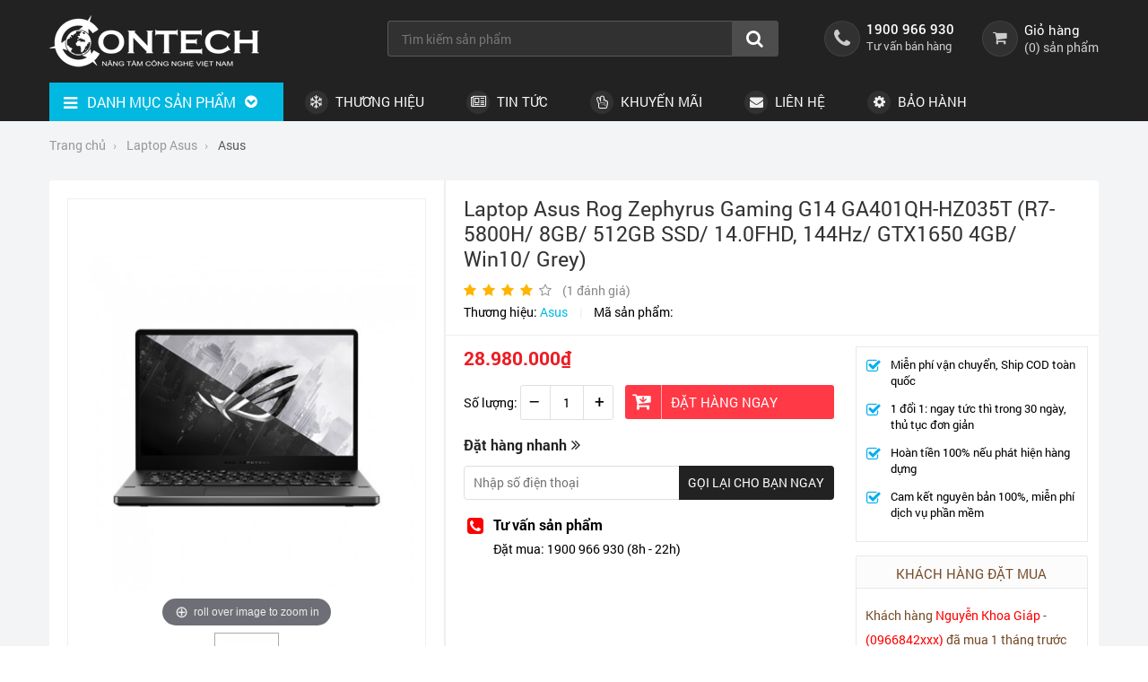

--- FILE ---
content_type: text/html; charset=UTF-8
request_url: https://contechco.com.vn/laptop-asus/laptop-asus-rog-zephyrus-gaming-g14-ga401qh-hz035t-r7-5800h-8gb-512gb-ssd-140fhd-144hz-gtx1650-4gb-win10-grey-p794.html
body_size: 75845
content:
		<!DOCTYPE html PUBLIC "-//W3C//DTD XHTML 1.0 Transitional//EN" "http://www.w3.org/TR/xhtml1/DTD/xhtml1-transitional.dtd">
		<html xmlns="http://www.w3.org/1999/xhtml" lang="vi" xml:lang="vi">
		<head id="Head1" prefix="og: http://ogp.me/ns# fb:http://ogp.me/ns/fb# article:http://ogp.me/ns/article#">
		<meta http-equiv="Content-Type" content="text/html; charset=utf-8" />
		<meta http-equiv="Cache-control" content="public">
		<title>Laptop Asus Rog Zephyrus Gaming G14 GA401QH-HZ035T (R7-5800H/ 8GB/ 512GB SSD/ 14.0FHD, 144Hz/ GTX1650 4GB/ Win10/ Grey)</title>
		<meta name="description" content="Hiệu năng mạnh mẽ và tính di động là điểm nổi bật của ASUS Rog Zephyrus G14 GA401QH R7 (HZ035T). Máy tính xách tay chơi game này được trang bị CPU AMD Ryzen 7 và card đồ..." />
		<meta name="keywords" content="IT Services - Bảo Trì Máy Tính - Dịch vụ IT Văn Phòng - Lắp đặt Camera - Thi công mạng Lan Doanh Nghiệp" />
		<meta name="COPYRIGHT" content="https://contechco.com.vn/" />
		<meta name="DEVELOPER" content="Phạm Huy - robocon20062007@gmail.com" />
		<meta name="dc.language" content="VN" />
		<meta name="dc.source" content="https://contechco.com.vn/" />
		<meta name="dc.relation" content="https://contechco.com.vn/" />
		<meta name="dc.title" content="Laptop Asus Rog Zephyrus Gaming G14 GA401QH-HZ035T (R7-5800H/ 8GB/ 512GB SSD/ 14.0FHD, 144Hz/ GTX1650 4GB/ Win10/ Grey)" />
		<meta name="dc.keywords" content="IT Services - Bảo Trì Máy Tính - Dịch vụ IT Văn Phòng - Lắp đặt Camera - Thi công mạng Lan Doanh Nghiệp" />
		<meta name="dc.subject" content="Laptop Asus Rog Zephyrus Gaming G14 GA401QH-HZ035T (R7-5800H/ 8GB/ 512GB SSD/ 14.0FHD, 144Hz/ GTX1650 4GB/ Win10/ Grey)" />
		<meta name="dc.description" content="Hiệu năng mạnh mẽ và tính di động là điểm nổi bật của ASUS Rog Zephyrus G14 GA401QH R7 (HZ035T). Máy tính xách tay chơi game này được trang bị CPU AMD Ryzen 7 và card đồ..." />
    		<link rel="author" href="https://contechco.com.vn/" />
		<meta property="og:site_name" content="IT Services - Bảo Trì Máy Tính - Dịch vụ IT Văn Phòng - Lắp đặt Camera - Thi công mạng Lan Doanh Nghiệp">        
		<meta property="og:locale" content="vi_VN" />
		<meta property="og:title" content="Laptop Asus Rog Zephyrus Gaming G14 GA401QH-HZ035T (R7-5800H/ 8GB/ 512GB SSD/ 14.0FHD, 144Hz/ GTX1650 4GB/ Win10/ Grey)"/>
		<meta property="og:url"  content="http://contechco.com.vn/laptop-asus/laptop-asus-rog-zephyrus-gaming-g14-ga401qh-hz035t-r7-5800h-8gb-512gb-ssd-140fhd-144hz-gtx1650-4gb-win10-grey-p794.html" /> 
		<meta property="og:description"  content="Hiệu năng mạnh mẽ và tính di động là điểm nổi bật của ASUS Rog Zephyrus G14 GA401QH R7 (HZ035T). Máy tính xách tay chơi game này được trang bị CPU AMD Ryzen 7 và card đồ..." />
		<meta property="fb:pages" content="194080674087322" />
		<meta property="fb:app_id" content="288617028275311" />
		<meta property="fb:admins" content="1847499911" />
		<meta http-equiv="Content-Security-Policy" content="upgrade-insecure-requests">		
		<meta name="google-site-verification" content="4gbw65W7fbR2RawkAr9uCHqDmIvtCJDL6ertGx-cXQk" />



		<meta property="og:image"  content="https://contechco.com.vn/images/products/2021/07/30/large/tai-windows-11-download-iso-win-11_1627611992.jpg" />
				<meta property="og:image:width" content="600 "/>
				<meta property="og:image:height" content="315"/>
			<link rel="amphtml" href="https://contechco.com.vn/laptop-asus/laptop-asus-rog-zephyrus-gaming-g14-ga401qh-hz035t-r7-5800h-8gb-512gb-ssd-140fhd-144hz-gtx1650-4gb-win10-grey-p794.amp">		
			<script type="application/ld+json">
			{
			    "@context": "http://schema.org/",
			    "@type": "Product",
			    "name": "Laptop Asus Rog Zephyrus Gaming G14 GA401QH-HZ035T (R7-5800H/ 8GB/ 512GB SSD/ 14.0FHD, 144Hz/ GTX1650 4GB/ Win10/ Grey)",
			    "image": "https://contechco.com.vn/images/products/2021/07/30/large/tai-windows-11-download-iso-win-11_1627611992.jpg",
			    "description": "",
			    "mpn": "794",
			    "brand": {
			        "@type": "Laptop Asus",
			        "name": "Asus"
			    },
			    "aggregateRating": {
			        "@type": "AggregateRating",
			        "ratingValue": "4",
			        "reviewCount": "1"
			    },
			    "offers": {
			        "@type": "Offer",
			        "priceCurrency": "VND",
			        "price": "28980000",
			        "priceValidUntil": "2020-11-05",
			        "itemCondition": "http://schema.org/UsedCondition",
			        "availability": "http://schema.org/InStock",
			        "seller": {
			            "@type": "Retail",
			            "name": "https://contechco.com.vn/"
			        }
			    }
			}

			</script>
		<meta name="viewport" content="width=device-width, initial-scale=1, minimum-scale=1">		<link type='image/x-icon'	href='https://contechco.com.vn/favicon.ico' rel='icon' />
		<meta content='INDEX,FOLLOW' name='robots' />
		<meta name="googlebot" content="index,follow" />
		<meta name="geo.placename" content="H&agrave; Nội" />
		<meta name="geo.region" content="VN-HN" />
		<meta name="geo.position" content="21;105.83" />
		<meta name="ICBM" content="21, 105.83" />
				<style amp-custom>/*!
 *  Font Awesome 4.7.0 by @davegandy - http://fontawesome.io - @fontawesome
 *  License - http://fontawesome.io/license (Font: SIL OFL 1.1, CSS: MIT License)
 */@font-face{font-family:'FontAwesome';src:url('https://contechco.com.vn/templates/tainghecaocap/css/fonts/font-awesome-4.7.0/fonts/fontawesome-webfont.eot?v=4.7.0');src:url('https://contechco.com.vn/templates/tainghecaocap/css/fonts/font-awesome-4.7.0/fonts/fontawesome-webfont.eot?#iefix&v=4.7.0') format('embedded-opentype'),url('https://contechco.com.vn/templates/tainghecaocap/css/fonts/font-awesome-4.7.0/fonts/fontawesome-webfont.woff2?v=4.7.0') format('woff2'),url('https://contechco.com.vn/templates/tainghecaocap/css/fonts/font-awesome-4.7.0/fonts/fontawesome-webfont.woff?v=4.7.0') format('woff'),url('https://contechco.com.vn/templates/tainghecaocap/css/fonts/font-awesome-4.7.0/fonts/fontawesome-webfont.ttf?v=4.7.0') format('truetype'),url('https://contechco.com.vn/templates/tainghecaocap/css/fonts/font-awesome-4.7.0/fonts/fontawesome-webfont.svg?v=4.7.0#fontawesomeregular') format('svg');font-weight:normal;font-style:normal}.fa{display:inline-block;font:normal normal normal 14px/1 FontAwesome;font-size:inherit;text-rendering:auto;-webkit-font-smoothing:antialiased;-moz-osx-font-smoothing:grayscale}.fa-lg{font-size:1.33333333em;line-height:.75em;vertical-align:-15%}.fa-2x{font-size:2em}.fa-3x{font-size:3em}.fa-4x{font-size:4em}.fa-5x{font-size:5em}.fa-fw{width:1.28571429em;text-align:center}.fa-ul{padding-left:0;margin-left:2.14285714em;list-style-type:none}.fa-ul>li{position:relative}.fa-li{position:absolute;left:-2.14285714em;width:2.14285714em;top:.14285714em;text-align:center}.fa-li.fa-lg{left:-1.85714286em}.fa-border{padding:.2em .25em .15em;border:solid .08em #eee;border-radius:.1em}.fa-pull-left{float:left}.fa-pull-right{float:right}.fa.fa-pull-left{margin-right:.3em}.fa.fa-pull-right{margin-left:.3em}.pull-right{float:right}.pull-left{float:left}.fa.pull-left{margin-right:.3em}.fa.pull-right{margin-left:.3em}.fa-spin{-webkit-animation:fa-spin 2s infinite linear;animation:fa-spin 2s infinite linear}.fa-pulse{-webkit-animation:fa-spin 1s infinite steps(8);animation:fa-spin 1s infinite steps(8)}@-webkit-keyframes fa-spin{0%{-webkit-transform:rotate(0deg);transform:rotate(0deg)}100%{-webkit-transform:rotate(359deg);transform:rotate(359deg)}}@keyframes fa-spin{0%{-webkit-transform:rotate(0deg);transform:rotate(0deg)}100%{-webkit-transform:rotate(359deg);transform:rotate(359deg)}}.fa-rotate-90{-ms-filter:"progid:DXImageTransform.Microsoft.BasicImage(rotation=1)";-webkit-transform:rotate(90deg);-ms-transform:rotate(90deg);transform:rotate(90deg)}.fa-rotate-180{-ms-filter:"progid:DXImageTransform.Microsoft.BasicImage(rotation=2)";-webkit-transform:rotate(180deg);-ms-transform:rotate(180deg);transform:rotate(180deg)}.fa-rotate-270{-ms-filter:"progid:DXImageTransform.Microsoft.BasicImage(rotation=3)";-webkit-transform:rotate(270deg);-ms-transform:rotate(270deg);transform:rotate(270deg)}.fa-flip-horizontal{-ms-filter:"progid:DXImageTransform.Microsoft.BasicImage(rotation=0, mirror=1)";-webkit-transform:scale(-1, 1);-ms-transform:scale(-1, 1);transform:scale(-1, 1)}.fa-flip-vertical{-ms-filter:"progid:DXImageTransform.Microsoft.BasicImage(rotation=2, mirror=1)";-webkit-transform:scale(1, -1);-ms-transform:scale(1, -1);transform:scale(1, -1)}:root .fa-rotate-90,:root .fa-rotate-180,:root .fa-rotate-270,:root .fa-flip-horizontal,:root .fa-flip-vertical{filter:none}.fa-stack{position:relative;display:inline-block;width:2em;height:2em;line-height:2em;vertical-align:middle}.fa-stack-1x,.fa-stack-2x{position:absolute;left:0;width:100%;text-align:center}.fa-stack-1x{line-height:inherit}.fa-stack-2x{font-size:2em}.fa-inverse{color:#fff}.fa-glass:before{content:"\f000"}.fa-music:before{content:"\f001"}.fa-search:before{content:"\f002"}.fa-envelope-o:before{content:"\f003"}.fa-heart:before{content:"\f004"}.fa-star:before{content:"\f005"}.fa-star-o:before{content:"\f006"}.fa-user:before{content:"\f007"}.fa-film:before{content:"\f008"}.fa-th-large:before{content:"\f009"}.fa-th:before{content:"\f00a"}.fa-th-list:before{content:"\f00b"}.fa-check:before{content:"\f00c"}.fa-remove:before,.fa-close:before,.fa-times:before{content:"\f00d"}.fa-search-plus:before{content:"\f00e"}.fa-search-minus:before{content:"\f010"}.fa-power-off:before{content:"\f011"}.fa-signal:before{content:"\f012"}.fa-gear:before,.fa-cog:before{content:"\f013"}.fa-trash-o:before{content:"\f014"}.fa-home:before{content:"\f015"}.fa-file-o:before{content:"\f016"}.fa-clock-o:before{content:"\f017"}.fa-road:before{content:"\f018"}.fa-download:before{content:"\f019"}.fa-arrow-circle-o-down:before{content:"\f01a"}.fa-arrow-circle-o-up:before{content:"\f01b"}.fa-inbox:before{content:"\f01c"}.fa-play-circle-o:before{content:"\f01d"}.fa-rotate-right:before,.fa-repeat:before{content:"\f01e"}.fa-refresh:before{content:"\f021"}.fa-list-alt:before{content:"\f022"}.fa-lock:before{content:"\f023"}.fa-flag:before{content:"\f024"}.fa-headphones:before{content:"\f025"}.fa-volume-off:before{content:"\f026"}.fa-volume-down:before{content:"\f027"}.fa-volume-up:before{content:"\f028"}.fa-qrcode:before{content:"\f029"}.fa-barcode:before{content:"\f02a"}.fa-tag:before{content:"\f02b"}.fa-tags:before{content:"\f02c"}.fa-book:before{content:"\f02d"}.fa-bookmark:before{content:"\f02e"}.fa-print:before{content:"\f02f"}.fa-camera:before{content:"\f030"}.fa-font:before{content:"\f031"}.fa-bold:before{content:"\f032"}.fa-italic:before{content:"\f033"}.fa-text-height:before{content:"\f034"}.fa-text-width:before{content:"\f035"}.fa-align-left:before{content:"\f036"}.fa-align-center:before{content:"\f037"}.fa-align-right:before{content:"\f038"}.fa-align-justify:before{content:"\f039"}.fa-list:before{content:"\f03a"}.fa-dedent:before,.fa-outdent:before{content:"\f03b"}.fa-indent:before{content:"\f03c"}.fa-video-camera:before{content:"\f03d"}.fa-photo:before,.fa-image:before,.fa-picture-o:before{content:"\f03e"}.fa-pencil:before{content:"\f040"}.fa-map-marker:before{content:"\f041"}.fa-adjust:before{content:"\f042"}.fa-tint:before{content:"\f043"}.fa-edit:before,.fa-pencil-square-o:before{content:"\f044"}.fa-share-square-o:before{content:"\f045"}.fa-check-square-o:before{content:"\f046"}.fa-arrows:before{content:"\f047"}.fa-step-backward:before{content:"\f048"}.fa-fast-backward:before{content:"\f049"}.fa-backward:before{content:"\f04a"}.fa-play:before{content:"\f04b"}.fa-pause:before{content:"\f04c"}.fa-stop:before{content:"\f04d"}.fa-forward:before{content:"\f04e"}.fa-fast-forward:before{content:"\f050"}.fa-step-forward:before{content:"\f051"}.fa-eject:before{content:"\f052"}.fa-chevron-left:before{content:"\f053"}.fa-chevron-right:before{content:"\f054"}.fa-plus-circle:before{content:"\f055"}.fa-minus-circle:before{content:"\f056"}.fa-times-circle:before{content:"\f057"}.fa-check-circle:before{content:"\f058"}.fa-question-circle:before{content:"\f059"}.fa-info-circle:before{content:"\f05a"}.fa-crosshairs:before{content:"\f05b"}.fa-times-circle-o:before{content:"\f05c"}.fa-check-circle-o:before{content:"\f05d"}.fa-ban:before{content:"\f05e"}.fa-arrow-left:before{content:"\f060"}.fa-arrow-right:before{content:"\f061"}.fa-arrow-up:before{content:"\f062"}.fa-arrow-down:before{content:"\f063"}.fa-mail-forward:before,.fa-share:before{content:"\f064"}.fa-expand:before{content:"\f065"}.fa-compress:before{content:"\f066"}.fa-plus:before{content:"\f067"}.fa-minus:before{content:"\f068"}.fa-asterisk:before{content:"\f069"}.fa-exclamation-circle:before{content:"\f06a"}.fa-gift:before{content:"\f06b"}.fa-leaf:before{content:"\f06c"}.fa-fire:before{content:"\f06d"}.fa-eye:before{content:"\f06e"}.fa-eye-slash:before{content:"\f070"}.fa-warning:before,.fa-exclamation-triangle:before{content:"\f071"}.fa-plane:before{content:"\f072"}.fa-calendar:before{content:"\f073"}.fa-random:before{content:"\f074"}.fa-comment:before{content:"\f075"}.fa-magnet:before{content:"\f076"}.fa-chevron-up:before{content:"\f077"}.fa-chevron-down:before{content:"\f078"}.fa-retweet:before{content:"\f079"}.fa-shopping-cart:before{content:"\f07a"}.fa-folder:before{content:"\f07b"}.fa-folder-open:before{content:"\f07c"}.fa-arrows-v:before{content:"\f07d"}.fa-arrows-h:before{content:"\f07e"}.fa-bar-chart-o:before,.fa-bar-chart:before{content:"\f080"}.fa-twitter-square:before{content:"\f081"}.fa-facebook-square:before{content:"\f082"}.fa-camera-retro:before{content:"\f083"}.fa-key:before{content:"\f084"}.fa-gears:before,.fa-cogs:before{content:"\f085"}.fa-comments:before{content:"\f086"}.fa-thumbs-o-up:before{content:"\f087"}.fa-thumbs-o-down:before{content:"\f088"}.fa-star-half:before{content:"\f089"}.fa-heart-o:before{content:"\f08a"}.fa-sign-out:before{content:"\f08b"}.fa-linkedin-square:before{content:"\f08c"}.fa-thumb-tack:before{content:"\f08d"}.fa-external-link:before{content:"\f08e"}.fa-sign-in:before{content:"\f090"}.fa-trophy:before{content:"\f091"}.fa-github-square:before{content:"\f092"}.fa-upload:before{content:"\f093"}.fa-lemon-o:before{content:"\f094"}.fa-phone:before{content:"\f095"}.fa-square-o:before{content:"\f096"}.fa-bookmark-o:before{content:"\f097"}.fa-phone-square:before{content:"\f098"}.fa-twitter:before{content:"\f099"}.fa-facebook-f:before,.fa-facebook:before{content:"\f09a"}.fa-github:before{content:"\f09b"}.fa-unlock:before{content:"\f09c"}.fa-credit-card:before{content:"\f09d"}.fa-feed:before,.fa-rss:before{content:"\f09e"}.fa-hdd-o:before{content:"\f0a0"}.fa-bullhorn:before{content:"\f0a1"}.fa-bell:before{content:"\f0f3"}.fa-certificate:before{content:"\f0a3"}.fa-hand-o-right:before{content:"\f0a4"}.fa-hand-o-left:before{content:"\f0a5"}.fa-hand-o-up:before{content:"\f0a6"}.fa-hand-o-down:before{content:"\f0a7"}.fa-arrow-circle-left:before{content:"\f0a8"}.fa-arrow-circle-right:before{content:"\f0a9"}.fa-arrow-circle-up:before{content:"\f0aa"}.fa-arrow-circle-down:before{content:"\f0ab"}.fa-globe:before{content:"\f0ac"}.fa-wrench:before{content:"\f0ad"}.fa-tasks:before{content:"\f0ae"}.fa-filter:before{content:"\f0b0"}.fa-briefcase:before{content:"\f0b1"}.fa-arrows-alt:before{content:"\f0b2"}.fa-group:before,.fa-users:before{content:"\f0c0"}.fa-chain:before,.fa-link:before{content:"\f0c1"}.fa-cloud:before{content:"\f0c2"}.fa-flask:before{content:"\f0c3"}.fa-cut:before,.fa-scissors:before{content:"\f0c4"}.fa-copy:before,.fa-files-o:before{content:"\f0c5"}.fa-paperclip:before{content:"\f0c6"}.fa-save:before,.fa-floppy-o:before{content:"\f0c7"}.fa-square:before{content:"\f0c8"}.fa-navicon:before,.fa-reorder:before,.fa-bars:before{content:"\f0c9"}.fa-list-ul:before{content:"\f0ca"}.fa-list-ol:before{content:"\f0cb"}.fa-strikethrough:before{content:"\f0cc"}.fa-underline:before{content:"\f0cd"}.fa-table:before{content:"\f0ce"}.fa-magic:before{content:"\f0d0"}.fa-truck:before{content:"\f0d1"}.fa-pinterest:before{content:"\f0d2"}.fa-pinterest-square:before{content:"\f0d3"}.fa-google-plus-square:before{content:"\f0d4"}.fa-google-plus:before{content:"\f0d5"}.fa-money:before{content:"\f0d6"}.fa-caret-down:before{content:"\f0d7"}.fa-caret-up:before{content:"\f0d8"}.fa-caret-left:before{content:"\f0d9"}.fa-caret-right:before{content:"\f0da"}.fa-columns:before{content:"\f0db"}.fa-unsorted:before,.fa-sort:before{content:"\f0dc"}.fa-sort-down:before,.fa-sort-desc:before{content:"\f0dd"}.fa-sort-up:before,.fa-sort-asc:before{content:"\f0de"}.fa-envelope:before{content:"\f0e0"}.fa-linkedin:before{content:"\f0e1"}.fa-rotate-left:before,.fa-undo:before{content:"\f0e2"}.fa-legal:before,.fa-gavel:before{content:"\f0e3"}.fa-dashboard:before,.fa-tachometer:before{content:"\f0e4"}.fa-comment-o:before{content:"\f0e5"}.fa-comments-o:before{content:"\f0e6"}.fa-flash:before,.fa-bolt:before{content:"\f0e7"}.fa-sitemap:before{content:"\f0e8"}.fa-umbrella:before{content:"\f0e9"}.fa-paste:before,.fa-clipboard:before{content:"\f0ea"}.fa-lightbulb-o:before{content:"\f0eb"}.fa-exchange:before{content:"\f0ec"}.fa-cloud-download:before{content:"\f0ed"}.fa-cloud-upload:before{content:"\f0ee"}.fa-user-md:before{content:"\f0f0"}.fa-stethoscope:before{content:"\f0f1"}.fa-suitcase:before{content:"\f0f2"}.fa-bell-o:before{content:"\f0a2"}.fa-coffee:before{content:"\f0f4"}.fa-cutlery:before{content:"\f0f5"}.fa-file-text-o:before{content:"\f0f6"}.fa-building-o:before{content:"\f0f7"}.fa-hospital-o:before{content:"\f0f8"}.fa-ambulance:before{content:"\f0f9"}.fa-medkit:before{content:"\f0fa"}.fa-fighter-jet:before{content:"\f0fb"}.fa-beer:before{content:"\f0fc"}.fa-h-square:before{content:"\f0fd"}.fa-plus-square:before{content:"\f0fe"}.fa-angle-double-left:before{content:"\f100"}.fa-angle-double-right:before{content:"\f101"}.fa-angle-double-up:before{content:"\f102"}.fa-angle-double-down:before{content:"\f103"}.fa-angle-left:before{content:"\f104"}.fa-angle-right:before{content:"\f105"}.fa-angle-up:before{content:"\f106"}.fa-angle-down:before{content:"\f107"}.fa-desktop:before{content:"\f108"}.fa-laptop:before{content:"\f109"}.fa-tablet:before{content:"\f10a"}.fa-mobile-phone:before,.fa-mobile:before{content:"\f10b"}.fa-circle-o:before{content:"\f10c"}.fa-quote-left:before{content:"\f10d"}.fa-quote-right:before{content:"\f10e"}.fa-spinner:before{content:"\f110"}.fa-circle:before{content:"\f111"}.fa-mail-reply:before,.fa-reply:before{content:"\f112"}.fa-github-alt:before{content:"\f113"}.fa-folder-o:before{content:"\f114"}.fa-folder-open-o:before{content:"\f115"}.fa-smile-o:before{content:"\f118"}.fa-frown-o:before{content:"\f119"}.fa-meh-o:before{content:"\f11a"}.fa-gamepad:before{content:"\f11b"}.fa-keyboard-o:before{content:"\f11c"}.fa-flag-o:before{content:"\f11d"}.fa-flag-checkered:before{content:"\f11e"}.fa-terminal:before{content:"\f120"}.fa-code:before{content:"\f121"}.fa-mail-reply-all:before,.fa-reply-all:before{content:"\f122"}.fa-star-half-empty:before,.fa-star-half-full:before,.fa-star-half-o:before{content:"\f123"}.fa-location-arrow:before{content:"\f124"}.fa-crop:before{content:"\f125"}.fa-code-fork:before{content:"\f126"}.fa-unlink:before,.fa-chain-broken:before{content:"\f127"}.fa-question:before{content:"\f128"}.fa-info:before{content:"\f129"}.fa-exclamation:before{content:"\f12a"}.fa-superscript:before{content:"\f12b"}.fa-subscript:before{content:"\f12c"}.fa-eraser:before{content:"\f12d"}.fa-puzzle-piece:before{content:"\f12e"}.fa-microphone:before{content:"\f130"}.fa-microphone-slash:before{content:"\f131"}.fa-shield:before{content:"\f132"}.fa-calendar-o:before{content:"\f133"}.fa-fire-extinguisher:before{content:"\f134"}.fa-rocket:before{content:"\f135"}.fa-maxcdn:before{content:"\f136"}.fa-chevron-circle-left:before{content:"\f137"}.fa-chevron-circle-right:before{content:"\f138"}.fa-chevron-circle-up:before{content:"\f139"}.fa-chevron-circle-down:before{content:"\f13a"}.fa-html5:before{content:"\f13b"}.fa-css3:before{content:"\f13c"}.fa-anchor:before{content:"\f13d"}.fa-unlock-alt:before{content:"\f13e"}.fa-bullseye:before{content:"\f140"}.fa-ellipsis-h:before{content:"\f141"}.fa-ellipsis-v:before{content:"\f142"}.fa-rss-square:before{content:"\f143"}.fa-play-circle:before{content:"\f144"}.fa-ticket:before{content:"\f145"}.fa-minus-square:before{content:"\f146"}.fa-minus-square-o:before{content:"\f147"}.fa-level-up:before{content:"\f148"}.fa-level-down:before{content:"\f149"}.fa-check-square:before{content:"\f14a"}.fa-pencil-square:before{content:"\f14b"}.fa-external-link-square:before{content:"\f14c"}.fa-share-square:before{content:"\f14d"}.fa-compass:before{content:"\f14e"}.fa-toggle-down:before,.fa-caret-square-o-down:before{content:"\f150"}.fa-toggle-up:before,.fa-caret-square-o-up:before{content:"\f151"}.fa-toggle-right:before,.fa-caret-square-o-right:before{content:"\f152"}.fa-euro:before,.fa-eur:before{content:"\f153"}.fa-gbp:before{content:"\f154"}.fa-dollar:before,.fa-usd:before{content:"\f155"}.fa-rupee:before,.fa-inr:before{content:"\f156"}.fa-cny:before,.fa-rmb:before,.fa-yen:before,.fa-jpy:before{content:"\f157"}.fa-ruble:before,.fa-rouble:before,.fa-rub:before{content:"\f158"}.fa-won:before,.fa-krw:before{content:"\f159"}.fa-bitcoin:before,.fa-btc:before{content:"\f15a"}.fa-file:before{content:"\f15b"}.fa-file-text:before{content:"\f15c"}.fa-sort-alpha-asc:before{content:"\f15d"}.fa-sort-alpha-desc:before{content:"\f15e"}.fa-sort-amount-asc:before{content:"\f160"}.fa-sort-amount-desc:before{content:"\f161"}.fa-sort-numeric-asc:before{content:"\f162"}.fa-sort-numeric-desc:before{content:"\f163"}.fa-thumbs-up:before{content:"\f164"}.fa-thumbs-down:before{content:"\f165"}.fa-youtube-square:before{content:"\f166"}.fa-youtube:before{content:"\f167"}.fa-xing:before{content:"\f168"}.fa-xing-square:before{content:"\f169"}.fa-youtube-play:before{content:"\f16a"}.fa-dropbox:before{content:"\f16b"}.fa-stack-overflow:before{content:"\f16c"}.fa-instagram:before{content:"\f16d"}.fa-flickr:before{content:"\f16e"}.fa-adn:before{content:"\f170"}.fa-bitbucket:before{content:"\f171"}.fa-bitbucket-square:before{content:"\f172"}.fa-tumblr:before{content:"\f173"}.fa-tumblr-square:before{content:"\f174"}.fa-long-arrow-down:before{content:"\f175"}.fa-long-arrow-up:before{content:"\f176"}.fa-long-arrow-left:before{content:"\f177"}.fa-long-arrow-right:before{content:"\f178"}.fa-apple:before{content:"\f179"}.fa-windows:before{content:"\f17a"}.fa-android:before{content:"\f17b"}.fa-linux:before{content:"\f17c"}.fa-dribbble:before{content:"\f17d"}.fa-skype:before{content:"\f17e"}.fa-foursquare:before{content:"\f180"}.fa-trello:before{content:"\f181"}.fa-female:before{content:"\f182"}.fa-male:before{content:"\f183"}.fa-gittip:before,.fa-gratipay:before{content:"\f184"}.fa-sun-o:before{content:"\f185"}.fa-moon-o:before{content:"\f186"}.fa-archive:before{content:"\f187"}.fa-bug:before{content:"\f188"}.fa-vk:before{content:"\f189"}.fa-weibo:before{content:"\f18a"}.fa-renren:before{content:"\f18b"}.fa-pagelines:before{content:"\f18c"}.fa-stack-exchange:before{content:"\f18d"}.fa-arrow-circle-o-right:before{content:"\f18e"}.fa-arrow-circle-o-left:before{content:"\f190"}.fa-toggle-left:before,.fa-caret-square-o-left:before{content:"\f191"}.fa-dot-circle-o:before{content:"\f192"}.fa-wheelchair:before{content:"\f193"}.fa-vimeo-square:before{content:"\f194"}.fa-turkish-lira:before,.fa-try:before{content:"\f195"}.fa-plus-square-o:before{content:"\f196"}.fa-space-shuttle:before{content:"\f197"}.fa-slack:before{content:"\f198"}.fa-envelope-square:before{content:"\f199"}.fa-wordpress:before{content:"\f19a"}.fa-openid:before{content:"\f19b"}.fa-institution:before,.fa-bank:before,.fa-university:before{content:"\f19c"}.fa-mortar-board:before,.fa-graduation-cap:before{content:"\f19d"}.fa-yahoo:before{content:"\f19e"}.fa-google:before{content:"\f1a0"}.fa-reddit:before{content:"\f1a1"}.fa-reddit-square:before{content:"\f1a2"}.fa-stumbleupon-circle:before{content:"\f1a3"}.fa-stumbleupon:before{content:"\f1a4"}.fa-delicious:before{content:"\f1a5"}.fa-digg:before{content:"\f1a6"}.fa-pied-piper-pp:before{content:"\f1a7"}.fa-pied-piper-alt:before{content:"\f1a8"}.fa-drupal:before{content:"\f1a9"}.fa-joomla:before{content:"\f1aa"}.fa-language:before{content:"\f1ab"}.fa-fax:before{content:"\f1ac"}.fa-building:before{content:"\f1ad"}.fa-child:before{content:"\f1ae"}.fa-paw:before{content:"\f1b0"}.fa-spoon:before{content:"\f1b1"}.fa-cube:before{content:"\f1b2"}.fa-cubes:before{content:"\f1b3"}.fa-behance:before{content:"\f1b4"}.fa-behance-square:before{content:"\f1b5"}.fa-steam:before{content:"\f1b6"}.fa-steam-square:before{content:"\f1b7"}.fa-recycle:before{content:"\f1b8"}.fa-automobile:before,.fa-car:before{content:"\f1b9"}.fa-cab:before,.fa-taxi:before{content:"\f1ba"}.fa-tree:before{content:"\f1bb"}.fa-spotify:before{content:"\f1bc"}.fa-deviantart:before{content:"\f1bd"}.fa-soundcloud:before{content:"\f1be"}.fa-database:before{content:"\f1c0"}.fa-file-pdf-o:before{content:"\f1c1"}.fa-file-word-o:before{content:"\f1c2"}.fa-file-excel-o:before{content:"\f1c3"}.fa-file-powerpoint-o:before{content:"\f1c4"}.fa-file-photo-o:before,.fa-file-picture-o:before,.fa-file-image-o:before{content:"\f1c5"}.fa-file-zip-o:before,.fa-file-archive-o:before{content:"\f1c6"}.fa-file-sound-o:before,.fa-file-audio-o:before{content:"\f1c7"}.fa-file-movie-o:before,.fa-file-video-o:before{content:"\f1c8"}.fa-file-code-o:before{content:"\f1c9"}.fa-vine:before{content:"\f1ca"}.fa-codepen:before{content:"\f1cb"}.fa-jsfiddle:before{content:"\f1cc"}.fa-life-bouy:before,.fa-life-buoy:before,.fa-life-saver:before,.fa-support:before,.fa-life-ring:before{content:"\f1cd"}.fa-circle-o-notch:before{content:"\f1ce"}.fa-ra:before,.fa-resistance:before,.fa-rebel:before{content:"\f1d0"}.fa-ge:before,.fa-empire:before{content:"\f1d1"}.fa-git-square:before{content:"\f1d2"}.fa-git:before{content:"\f1d3"}.fa-y-combinator-square:before,.fa-yc-square:before,.fa-hacker-news:before{content:"\f1d4"}.fa-tencent-weibo:before{content:"\f1d5"}.fa-qq:before{content:"\f1d6"}.fa-wechat:before,.fa-weixin:before{content:"\f1d7"}.fa-send:before,.fa-paper-plane:before{content:"\f1d8"}.fa-send-o:before,.fa-paper-plane-o:before{content:"\f1d9"}.fa-history:before{content:"\f1da"}.fa-circle-thin:before{content:"\f1db"}.fa-header:before{content:"\f1dc"}.fa-paragraph:before{content:"\f1dd"}.fa-sliders:before{content:"\f1de"}.fa-share-alt:before{content:"\f1e0"}.fa-share-alt-square:before{content:"\f1e1"}.fa-bomb:before{content:"\f1e2"}.fa-soccer-ball-o:before,.fa-futbol-o:before{content:"\f1e3"}.fa-tty:before{content:"\f1e4"}.fa-binoculars:before{content:"\f1e5"}.fa-plug:before{content:"\f1e6"}.fa-slideshare:before{content:"\f1e7"}.fa-twitch:before{content:"\f1e8"}.fa-yelp:before{content:"\f1e9"}.fa-newspaper-o:before{content:"\f1ea"}.fa-wifi:before{content:"\f1eb"}.fa-calculator:before{content:"\f1ec"}.fa-paypal:before{content:"\f1ed"}.fa-google-wallet:before{content:"\f1ee"}.fa-cc-visa:before{content:"\f1f0"}.fa-cc-mastercard:before{content:"\f1f1"}.fa-cc-discover:before{content:"\f1f2"}.fa-cc-amex:before{content:"\f1f3"}.fa-cc-paypal:before{content:"\f1f4"}.fa-cc-stripe:before{content:"\f1f5"}.fa-bell-slash:before{content:"\f1f6"}.fa-bell-slash-o:before{content:"\f1f7"}.fa-trash:before{content:"\f1f8"}.fa-copyright:before{content:"\f1f9"}.fa-at:before{content:"\f1fa"}.fa-eyedropper:before{content:"\f1fb"}.fa-paint-brush:before{content:"\f1fc"}.fa-birthday-cake:before{content:"\f1fd"}.fa-area-chart:before{content:"\f1fe"}.fa-pie-chart:before{content:"\f200"}.fa-line-chart:before{content:"\f201"}.fa-lastfm:before{content:"\f202"}.fa-lastfm-square:before{content:"\f203"}.fa-toggle-off:before{content:"\f204"}.fa-toggle-on:before{content:"\f205"}.fa-bicycle:before{content:"\f206"}.fa-bus:before{content:"\f207"}.fa-ioxhost:before{content:"\f208"}.fa-angellist:before{content:"\f209"}.fa-cc:before{content:"\f20a"}.fa-shekel:before,.fa-sheqel:before,.fa-ils:before{content:"\f20b"}.fa-meanpath:before{content:"\f20c"}.fa-buysellads:before{content:"\f20d"}.fa-connectdevelop:before{content:"\f20e"}.fa-dashcube:before{content:"\f210"}.fa-forumbee:before{content:"\f211"}.fa-leanpub:before{content:"\f212"}.fa-sellsy:before{content:"\f213"}.fa-shirtsinbulk:before{content:"\f214"}.fa-simplybuilt:before{content:"\f215"}.fa-skyatlas:before{content:"\f216"}.fa-cart-plus:before{content:"\f217"}.fa-cart-arrow-down:before{content:"\f218"}.fa-diamond:before{content:"\f219"}.fa-ship:before{content:"\f21a"}.fa-user-secret:before{content:"\f21b"}.fa-motorcycle:before{content:"\f21c"}.fa-street-view:before{content:"\f21d"}.fa-heartbeat:before{content:"\f21e"}.fa-venus:before{content:"\f221"}.fa-mars:before{content:"\f222"}.fa-mercury:before{content:"\f223"}.fa-intersex:before,.fa-transgender:before{content:"\f224"}.fa-transgender-alt:before{content:"\f225"}.fa-venus-double:before{content:"\f226"}.fa-mars-double:before{content:"\f227"}.fa-venus-mars:before{content:"\f228"}.fa-mars-stroke:before{content:"\f229"}.fa-mars-stroke-v:before{content:"\f22a"}.fa-mars-stroke-h:before{content:"\f22b"}.fa-neuter:before{content:"\f22c"}.fa-genderless:before{content:"\f22d"}.fa-facebook-official:before{content:"\f230"}.fa-pinterest-p:before{content:"\f231"}.fa-whatsapp:before{content:"\f232"}.fa-server:before{content:"\f233"}.fa-user-plus:before{content:"\f234"}.fa-user-times:before{content:"\f235"}.fa-hotel:before,.fa-bed:before{content:"\f236"}.fa-viacoin:before{content:"\f237"}.fa-train:before{content:"\f238"}.fa-subway:before{content:"\f239"}.fa-medium:before{content:"\f23a"}.fa-yc:before,.fa-y-combinator:before{content:"\f23b"}.fa-optin-monster:before{content:"\f23c"}.fa-opencart:before{content:"\f23d"}.fa-expeditedssl:before{content:"\f23e"}.fa-battery-4:before,.fa-battery:before,.fa-battery-full:before{content:"\f240"}.fa-battery-3:before,.fa-battery-three-quarters:before{content:"\f241"}.fa-battery-2:before,.fa-battery-half:before{content:"\f242"}.fa-battery-1:before,.fa-battery-quarter:before{content:"\f243"}.fa-battery-0:before,.fa-battery-empty:before{content:"\f244"}.fa-mouse-pointer:before{content:"\f245"}.fa-i-cursor:before{content:"\f246"}.fa-object-group:before{content:"\f247"}.fa-object-ungroup:before{content:"\f248"}.fa-sticky-note:before{content:"\f249"}.fa-sticky-note-o:before{content:"\f24a"}.fa-cc-jcb:before{content:"\f24b"}.fa-cc-diners-club:before{content:"\f24c"}.fa-clone:before{content:"\f24d"}.fa-balance-scale:before{content:"\f24e"}.fa-hourglass-o:before{content:"\f250"}.fa-hourglass-1:before,.fa-hourglass-start:before{content:"\f251"}.fa-hourglass-2:before,.fa-hourglass-half:before{content:"\f252"}.fa-hourglass-3:before,.fa-hourglass-end:before{content:"\f253"}.fa-hourglass:before{content:"\f254"}.fa-hand-grab-o:before,.fa-hand-rock-o:before{content:"\f255"}.fa-hand-stop-o:before,.fa-hand-paper-o:before{content:"\f256"}.fa-hand-scissors-o:before{content:"\f257"}.fa-hand-lizard-o:before{content:"\f258"}.fa-hand-spock-o:before{content:"\f259"}.fa-hand-pointer-o:before{content:"\f25a"}.fa-hand-peace-o:before{content:"\f25b"}.fa-trademark:before{content:"\f25c"}.fa-registered:before{content:"\f25d"}.fa-creative-commons:before{content:"\f25e"}.fa-gg:before{content:"\f260"}.fa-gg-circle:before{content:"\f261"}.fa-tripadvisor:before{content:"\f262"}.fa-odnoklassniki:before{content:"\f263"}.fa-odnoklassniki-square:before{content:"\f264"}.fa-get-pocket:before{content:"\f265"}.fa-wikipedia-w:before{content:"\f266"}.fa-safari:before{content:"\f267"}.fa-chrome:before{content:"\f268"}.fa-firefox:before{content:"\f269"}.fa-opera:before{content:"\f26a"}.fa-internet-explorer:before{content:"\f26b"}.fa-tv:before,.fa-television:before{content:"\f26c"}.fa-contao:before{content:"\f26d"}.fa-500px:before{content:"\f26e"}.fa-amazon:before{content:"\f270"}.fa-calendar-plus-o:before{content:"\f271"}.fa-calendar-minus-o:before{content:"\f272"}.fa-calendar-times-o:before{content:"\f273"}.fa-calendar-check-o:before{content:"\f274"}.fa-industry:before{content:"\f275"}.fa-map-pin:before{content:"\f276"}.fa-map-signs:before{content:"\f277"}.fa-map-o:before{content:"\f278"}.fa-map:before{content:"\f279"}.fa-commenting:before{content:"\f27a"}.fa-commenting-o:before{content:"\f27b"}.fa-houzz:before{content:"\f27c"}.fa-vimeo:before{content:"\f27d"}.fa-black-tie:before{content:"\f27e"}.fa-fonticons:before{content:"\f280"}.fa-reddit-alien:before{content:"\f281"}.fa-edge:before{content:"\f282"}.fa-credit-card-alt:before{content:"\f283"}.fa-codiepie:before{content:"\f284"}.fa-modx:before{content:"\f285"}.fa-fort-awesome:before{content:"\f286"}.fa-usb:before{content:"\f287"}.fa-product-hunt:before{content:"\f288"}.fa-mixcloud:before{content:"\f289"}.fa-scribd:before{content:"\f28a"}.fa-pause-circle:before{content:"\f28b"}.fa-pause-circle-o:before{content:"\f28c"}.fa-stop-circle:before{content:"\f28d"}.fa-stop-circle-o:before{content:"\f28e"}.fa-shopping-bag:before{content:"\f290"}.fa-shopping-basket:before{content:"\f291"}.fa-hashtag:before{content:"\f292"}.fa-bluetooth:before{content:"\f293"}.fa-bluetooth-b:before{content:"\f294"}.fa-percent:before{content:"\f295"}.fa-gitlab:before{content:"\f296"}.fa-wpbeginner:before{content:"\f297"}.fa-wpforms:before{content:"\f298"}.fa-envira:before{content:"\f299"}.fa-universal-access:before{content:"\f29a"}.fa-wheelchair-alt:before{content:"\f29b"}.fa-question-circle-o:before{content:"\f29c"}.fa-blind:before{content:"\f29d"}.fa-audio-description:before{content:"\f29e"}.fa-volume-control-phone:before{content:"\f2a0"}.fa-braille:before{content:"\f2a1"}.fa-assistive-listening-systems:before{content:"\f2a2"}.fa-asl-interpreting:before,.fa-american-sign-language-interpreting:before{content:"\f2a3"}.fa-deafness:before,.fa-hard-of-hearing:before,.fa-deaf:before{content:"\f2a4"}.fa-glide:before{content:"\f2a5"}.fa-glide-g:before{content:"\f2a6"}.fa-signing:before,.fa-sign-language:before{content:"\f2a7"}.fa-low-vision:before{content:"\f2a8"}.fa-viadeo:before{content:"\f2a9"}.fa-viadeo-square:before{content:"\f2aa"}.fa-snapchat:before{content:"\f2ab"}.fa-snapchat-ghost:before{content:"\f2ac"}.fa-snapchat-square:before{content:"\f2ad"}.fa-pied-piper:before{content:"\f2ae"}.fa-first-order:before{content:"\f2b0"}.fa-yoast:before{content:"\f2b1"}.fa-themeisle:before{content:"\f2b2"}.fa-google-plus-circle:before,.fa-google-plus-official:before{content:"\f2b3"}.fa-fa:before,.fa-font-awesome:before{content:"\f2b4"}.fa-handshake-o:before{content:"\f2b5"}.fa-envelope-open:before{content:"\f2b6"}.fa-envelope-open-o:before{content:"\f2b7"}.fa-linode:before{content:"\f2b8"}.fa-address-book:before{content:"\f2b9"}.fa-address-book-o:before{content:"\f2ba"}.fa-vcard:before,.fa-address-card:before{content:"\f2bb"}.fa-vcard-o:before,.fa-address-card-o:before{content:"\f2bc"}.fa-user-circle:before{content:"\f2bd"}.fa-user-circle-o:before{content:"\f2be"}.fa-user-o:before{content:"\f2c0"}.fa-id-badge:before{content:"\f2c1"}.fa-drivers-license:before,.fa-id-card:before{content:"\f2c2"}.fa-drivers-license-o:before,.fa-id-card-o:before{content:"\f2c3"}.fa-quora:before{content:"\f2c4"}.fa-free-code-camp:before{content:"\f2c5"}.fa-telegram:before{content:"\f2c6"}.fa-thermometer-4:before,.fa-thermometer:before,.fa-thermometer-full:before{content:"\f2c7"}.fa-thermometer-3:before,.fa-thermometer-three-quarters:before{content:"\f2c8"}.fa-thermometer-2:before,.fa-thermometer-half:before{content:"\f2c9"}.fa-thermometer-1:before,.fa-thermometer-quarter:before{content:"\f2ca"}.fa-thermometer-0:before,.fa-thermometer-empty:before{content:"\f2cb"}.fa-shower:before{content:"\f2cc"}.fa-bathtub:before,.fa-s15:before,.fa-bath:before{content:"\f2cd"}.fa-podcast:before{content:"\f2ce"}.fa-window-maximize:before{content:"\f2d0"}.fa-window-minimize:before{content:"\f2d1"}.fa-window-restore:before{content:"\f2d2"}.fa-times-rectangle:before,.fa-window-close:before{content:"\f2d3"}.fa-times-rectangle-o:before,.fa-window-close-o:before{content:"\f2d4"}.fa-bandcamp:before{content:"\f2d5"}.fa-grav:before{content:"\f2d6"}.fa-etsy:before{content:"\f2d7"}.fa-imdb:before{content:"\f2d8"}.fa-ravelry:before{content:"\f2d9"}.fa-eercast:before{content:"\f2da"}.fa-microchip:before{content:"\f2db"}.fa-snowflake-o:before{content:"\f2dc"}.fa-superpowers:before{content:"\f2dd"}.fa-wpexplorer:before{content:"\f2de"}.fa-meetup:before{content:"\f2e0"}.sr-only{position:absolute;width:1px;height:1px;padding:0;margin:-1px;overflow:hidden;clip:rect(0, 0, 0, 0);border:0}.sr-only-focusable:active,.sr-only-focusable:focus{position:static;width:auto;height:auto;margin:0;overflow:visible;clip:auto}
:root{--main-color: #00B8E0;--extra-color: #222;--black-color: #000}@font-face{font-family:"RobotoMedium";src:url("/templates/tainghecaocap/css/fonts/roboto/Roboto-Medium.eot");src:url("/templates/tainghecaocap/css/fonts/roboto/Roboto-Medium.ttf") format("truetype")}@font-face{font-family:"RobotoItalic";src:url("/templates/tainghecaocap/css/fonts/roboto/Roboto-Italic.eot");src:url("/templates/tainghecaocap/css/fonts/roboto/Roboto-Italic.ttf") format("truetype")}@font-face{font-family:"RobotoBold";src:url("/templates/tainghecaocap/css/fonts/roboto/Roboto-Bold.ttf");src:url("/templates/tainghecaocap/css/fonts/roboto/Roboto-Bold.ttf") format("truetype")}@font-face{font-family:"RobotoCondensed-Bold";src:url("/templates/tainghecaocap/css/fonts/roboto/RobotoCondensed-Bold.eot");src:url("/templates/tainghecaocap/css/fonts/roboto/RobotoCondensed-Bold.ttf") format("truetype")}@font-face{font-family:"Roboto";src:url("/templates/tainghecaocap/css/fonts/roboto/Roboto-Regular.eot");src:url("/templates/tainghecaocap/css/fonts/roboto/Roboto-Regular.ttf") format("truetype")}.image_template{left:-8px;position:absolute;top:0;display:none}.wrapper{opacity:06}html{color:#000;background:#FFF}body,div,dl,dt,dd,ul,ol,li,h1,h2,h3,h4,h5,h6,pre,code,form,legend,input,button,textarea,p,blockquote{margin:0;padding:0}body{font-family:'Roboto',Helvetica,Arial,'DejaVu Sans','Liberation Sans',Freesans,sans-serif;margin:0;padding:0;font-size:14px;max-width:100%;background:#F3F4F6}.fieldset{margin:0;padding:10px}th,td{margin:0}a{color:#000;text-decoration:none}a:hover{color:#0084BF;webkit-transition:0.3s ease-in-out color;transition:0.3s ease-in-out color}._bg{background:#222}._bg_opacity{background:#4D4D4D}._bg1{background:var(--main-color)}._bg1_hover:hover{background:var(--main-color)}._bg2{background:#FFF}._text{color:#FFF}._text_reverse{color:#000}._text_2{color:var(--main-color)}._text_2_hover:hover{color:var(--main-color)}.red,.label_error{color:red;clear:both}.label_success{color:#3b5998}.redborder{border:1px solid red}.bold{font-weight:bold}img{border:0;max-width:100%}address,caption,cite,code,dfn,em,th,var,optgroup{font-style:inherit;font-weight:inherit}del,ins{text-decoration:none}li{list-style:none}caption,th{text-align:left}h1,h2,h3,h4,h5,h6{font-size:100%;font-family:RobotoBold}q:before,q:after{content:''}abbr,acronym{border:0;font-variant:normal}sup{vertical-align:baseline}sub{vertical-align:baseline}legend{color:#000000;font-weight:bold;padding:0 8px}figure{margin:0}.description{line-height:24px}.description figure{margin:10px 0;text-align:center}.description figure figcaption{font-style:italic}.description ul li{padding-left:29px;position:relative}.description ul li:after{content:"\f00C";font-size:11px;color:#a0a0a0;position:absolute;top:1px;left:8px;font-family:FontAwesome}.description em,.description i{font-style:italic}.description h2,.description h3,.description h4,.description p,.description div{margin-top:20px}.description a{color:var(--main-color)}.description img{max-width:100%;height:auto !important;border:1px solid rgba(243,243,243,0.8)}.figcaption{font-style:italic}input,button,textarea,select,optgroup,option{font-family:inherit;font-size:14px;font-style:inherit;font-weight:inherit}input,button,textarea,select{*font-size:100%}table{font-size:inherit;border-collapse:collapse}pre,code,kbd,samp,tt{font-family:monospace;*font-size:108%;line-height:100%}.clear,.clearfix{clear:both}.cls::after{content:'';display:block;clear:both}.hidden,.hide,.hiden{display:none}.fl{float:left}.fr{float:right}.cf::after{clear:both;content:"";display:block;height:0;visibility:hidden}strong,b{font-weight:600;font-family:RobotoBold}.benmarch{display:none}.pagination{text-align:center;margin-top:20px}.pagination .current{background:none repeat scroll 0 0 #0183BF;color:#FFFFFF;display:inline-block;font-size:14px;margin-right:8px;padding:6px 13px;border-radius:4px}.pagination a,.pagination b{background:none repeat scroll 0 0 #F5F5F5;color:#4C4C4C;display:inline-block;font-size:14px;margin-right:8px;padding:6px 13px;border-radius:4px;text-decoration:none}.pagination a:hover,.pagination b:hover{background:none repeat scroll 0 0 #0183BF;color:#FFFFFF;-webkit-transition:0.15s ease-in-out all;transition:0.15s ease-in-out all}.next-page{padding:6px 15px 6px !important}.pre-page{padding:6px 15px 6px !important}.next-page:hover{-webkit-transition:0.15s ease-in-out all;transition:0.15s ease-in-out all}.pre-page:hover{-webkit-transition:0.15s ease-in-out all;transition:0.15s ease-in-out all}.container{width:1170px;max-width:100%;box-sizing:border-box;margin:0px auto}.page_title{position:relative;background:#FFF;padding-right:10px;border-bottom:1px solid #F4F4F4;margin-top:6px;margin-bottom:20px}.page_title span{padding:7px 0px 7px 0px;display:inline-block;position:relative;margin-left:0px;z-index:1;text-align:center;webkit-transition:all .5s ease;-moz-transition:all .5s ease;-o-transition:all .5s ease;-ms-transition:all .5s ease;transition:all .5s ease;font-size:18px;text-transform:uppercase;color:var(--main-color);text-decoration:none;font-family:RobotoBold;text-align:left}.page_title span:after{position:absolute;width:100%;height:2px;background:var(--main-color);content:'';left:0;bottom:-1px}.fw_wrap{border-color:#E7E7E7;border-style:solid;border-width:2px 1px 1px 1px;border-radius:4px;margin-top:-2px;overflow:hidden;background:#FFF}.tab-title{background:var(--black-color);padding:9px 20px;border-radius:4px 4px 0 0;display:inline-block;position:relative;margin-left:0px;z-index:0;min-width:116px;text-align:center;webkit-transition:all .5s ease;-moz-transition:all .5s ease;-o-transition:all .5s ease;-ms-transition:all .5s ease;transition:all .5s ease}.tab-title:before{content:'';position:absolute;bottom:-4px;left:0;width:0;height:0;border-style:solid;border-width:4px 6px 0 0;border-color:var(--black-color) transparent transparent transparent}.tab-title span{margin-left:21px;text-transform:uppercase;font-size:15px;font-weight:normal;margin-top:10px;color:#FFF;font-family:Roboto}.tab-title span a{color:#FFF}.tab-title span:before{position:absolute;left:16px;z-index:10;font-size:22px;color:#FFF;margin-left:0;margin-top:0;font-family:FontAwesome;left:19px;font-size:16px;color:#FFF}.scroll_bar::-webkit-scrollbar-track{border-radius:3px;background-color:#EBEBEB}.scroll_bar::-webkit-scrollbar{width:4px;background-color:#EBEBEB;border-radius:3px}.scroll_bar::-webkit-scrollbar-thumb{background:#0094E0;border:1px solid #EBEBEB;border-radius:3px}.boxy-wrapper{position:absolute}.boxy-wrapper.fixed{position:fixed}.boxy-modal-blackout{position:absolute;background-color:black;left:0;top:0}.boxy-wrapper{empty-cells:show}.boxy-wrapper .top-left,.boxy-wrapper .top-right,.boxy-wrapper .bottom-right,.boxy-wrapper .bottom-left{width:10px;height:10px;padding:0}.boxy-wrapper .top-left{background:url("https://contechco.com.vn/templates/tainghecaocap/images/boxy-nw.png")}.boxy-wrapper .top-right{background:url("https://contechco.com.vn/templates/tainghecaocap/images/boxy-ne.png")}.boxy-wrapper .bottom-right{background:url("https://contechco.com.vn/templates/tainghecaocap/images/boxy-se.png")}.boxy-wrapper .bottom-left{background:url("https://contechco.com.vn/templates/tainghecaocap/images/boxy-sw.png")}.boxy-wrapper .top-left{#background:none;#filter:progid:DXImageTransform.Microsoft.AlphaImageLoader(src='https://contechco.com.vn/templates/tainghecaocap/images/boxy-nw.png')}.boxy-wrapper .top-right{#background:none;#filter:progid:DXImageTransform.Microsoft.AlphaImageLoader(src='https://contechco.com.vn/templates/tainghecaocap/images/boxy-ne.png')}.boxy-wrapper .bottom-right{#background:none;#filter:progid:DXImageTransform.Microsoft.AlphaImageLoader(src='https://contechco.com.vn/templates/tainghecaocap/images/boxy-se.png')}.boxy-wrapper .bottom-left{#background:none;#filter:progid:DXImageTransform.Microsoft.AlphaImageLoader(src='https://contechco.com.vn/templates/tainghecaocap/images/boxy-sw.png')}.boxy-wrapper .top,.boxy-wrapper .bottom{height:10px;background-color:black;opacity:0.6;filter:alpha(opacity=60);padding:0}.boxy-wrapper .left,.boxy-wrapper .right{width:10px;background-color:black;opacity:0.6;filter:alpha(opacity=60);padding:0}.boxy-wrapper .title-bar{background-color:black;padding:6px;position:relative}.boxy-wrapper .title-bar.dragging{cursor:move}.boxy-wrapper .title-bar h2{font-size:12px;color:white;line-height:1;margin:0;padding:0;font-weight:normal}.boxy-wrapper .title-bar .close{color:white;position:absolute;top:6px;right:6px;font-size:90%;line-height:1}.boxy-inner{background-color:white;padding:0;text-align:left}.boxy-content{padding:15px}.boxy-wrapper .question{width:350px;min-height:80px}.boxy-wrapper .answers{text-align:right}.logo img{margin:17px 0}.logo_img_small{display:none}.wrapper_top_c{float:right;margin-top:23px}.wrapper_top_c>div{height:40px;float:right}.hotline{position:relative;padding-left:47px;margin-right:31px;padding-top:0px;line-height:19px}.hotline:before{position:absolute;top:0;left:0;width:40px;height:40px;content:"\f095";font:normal normal normal 14px/1 FontAwesome;font-size:23px;border:1px solid #ffffff12;border-radius:50%;text-align:center;padding-top:7px;box-sizing:border-box;color:#cdcdcd;background:#ffffff12}@media screen and (max-width: 600px){.hotline:before{width:35px;height:35px;font-size:21px;padding-top:6px}}.hotline span{display:block}.hotline span font{font-weight:normal;font-family:Roboto;color:#ccc;font-size:13px}@media screen and (max-width: 600px){.hotline span font{color:#444}}.hotline span a{color:#ffffff;font-family:RobotoMedium;font-size:15px}@media screen and (max-width: 600px){.hotline span a{color:#222}}#search{float:right;margin-right:30px}.slideshow_head{margin-top:10px}.slideshow_head .slideshow{width:68.378%}@media screen and (max-width: 630px){.slideshow_head .slideshow{width:100%}}.slideshow_head .home_top_r{width:31.622%;float:right;padding-left:10px;box-sizing:border-box;text-align:center}@media screen and (max-width: 630px){.slideshow_head .home_top_r{width:100%;padding-left:0px;margin-top:12px}}.slideshow_head .home_top_r .banners a{margin-bottom:6px}.slideshow_head .home_top_r .banners a:last-child{margin-bottom:0px}.main_wrapper_normal #main_wrapper_content{background:#FFF;border-radius:3px}.main_wrapper_normal .center-1col{padding:3px 15px 15px}@media screen and (max-width: 860px){.main_wrapper_normal .center-1col{padding:3px 0px 15px}}.pos1{margin-top:15px;overflow:hidden}.bg_white{padding:20px}.pos5{margin-top:18px;margin-bottom:20px}.pos5 .block{margin-bottom:25px;background:#FFF;border-radius:4px}.pos5 .block_title{position:relative;padding-right:10px;border-bottom:1px solid #F4F4F4}.pos5 .block_title span{padding:11px 24px 10px;display:inline-block;position:relative;margin-left:0px;z-index:10;text-align:center;webkit-transition:all .5s ease;-moz-transition:all .5s ease;-o-transition:all .5s ease;-ms-transition:all .5s ease;transition:all .5s ease;font-size:16px;text-transform:uppercase;text-decoration:none;font-family:RobotoBold}.pos5 .block_title span a{color:#0183BF;font-family:RobotoBold}.footer a{color:#ffffff}.footer a:hover{color:#CCC;text-decoration:none}.footer_inner{padding-bottom:40px;color:#efefef}.footer_inner>div{box-sizing:border-box}.footer .footer_inner .left{float:left;padding:25px 0 0;width:29%}.footer .footer_inner .left ul li{padding-bottom:8px;font-size:14px;line-height:20px}.footer .footer_inner .left ul li strong{color:#FFF}.footer .footer_inner .left ul li.location{line-height:20px}.footer .footer_inner .left h3{margin-bottom:26px;font-size:15px;color:#FFF}.navigation_sub{padding-top:25px;padding-left:75px}.footer .footer_inner .center{width:47%}.tags.block_content{border-top:1px solid rgba(255,255,255,0.24);margin-top:13px;padding-top:16px}.tags.block_content a{color:rgba(255,255,255,0.68);font-size:13px;text-align:center}@media screen and (max-width: 1200px){.footer .footer_inner .footer_r{display:none}.footer .footer_inner .left{width:40%}.footer .footer_inner .center{width:50%;float:right}.navigation_sub{padding-left:0px}}.footer .footer_inner .footer_r{float:right;padding:24px 0 20px;width:23%}.footer .footer_inner .footer_r .title{text-transform:uppercase;font-weight:600;font-size:16px;margin-bottom:23px}.footer_r .block_title{text-transform:uppercase;font-weight:bold;margin-bottom:31px;display:block;font-family:RobotoBold;color:#FFF;font-size:15px}.address{border-top:1px solid #333333;margin-top:10px;padding-top:14px}@media screen and (max-width: 1200px){.footer .footer_inner .right{float:none;width:98%}.footer .introduction{display:none}}.footer2{line-height:22px}.footer2 hr{border-color:#C8C8C8 -moz-use-text-color #FFFFFF;border-style:solid none;border-width:1px medium}.design-by,.design-by a{color:#585858;text-align:right}.copyright{text-align:right;margin-top:20px}.copyright a{color:rgba(255,255,255,0.43)}#fixed-bar{margin:0;padding:0;z-index:100;right:0}#fixed-bar #bar-inner{height:50px;margin:0 10px 0 auto}#fixed-bar #bar-inner a{background:rgba(1,131,191,0.27);display:block;text-decoration:none;-moz-transition:all 0.2s ease-in 0;-webkit-transition:all 0.2s ease-in;-webkit-transition-delay:0;transition:all 0.2s ease-in 0;width:42px;height:42px;text-align:center;border-radius:50%;line-height:42px}#fixed-bar #bar-inner a i{font-size:30px;color:#FFF;margin-top:2px}#fixed-bar:hover #bar-inner a{background:#0183bf}.main_wrapper{background:#F3F4F6;padding-top:20px;padding-bottom:40px}.main_wrapper_home{padding-top:0px;padding-bottom:0px}.center-2col-left{width:80%;width:calc(100% - 252px);float:right;padding-left:15px;box-sizing:border-box;padding-bottom:30px;border-left:2px solid #F4F4F4;margin-left:-2px;padding-right:15px}.left-col{width:20%;width:254px;float:right;box-sizing:border-box;border-right:2px solid #F4F4F4;padding-top:10px}.left-col .block{background:#FFF;border:none;box-sizing:border-box;margin-bottom:20px;margin-bottom:20px}.left-col .block .block_title{color:var(--main-color);font-weight:normal;border-bottom:1px solid #EEEEEE;padding:10px 15px;text-transform:uppercase;font-family:Roboto;background:#F4F4F4;margin:0px 10px;border-left:2px solid var(--main-color);font-size:17px}.left-col .block ul>li a{color:#333;display:block;font-size:14px;margin-bottom:1px;padding:4px;text-decoration:none;font-weight:500;padding-left:30px;position:relative;text-transform:uppercase}.left-col .block ul>li a:before{position:absolute;content:"\f138";font-family:FontAwesome;left:11px;top:7px;color:var(--main-color);font-size:14px;-webkit-transition:0.7s ease-in-out all;transition:0.7s ease-in-out all}.left-col .block ul>li:hover a:before{transform:rotate(180deg) translate(0, 0);-webkit-transform:rotate(180deg) translate(0, 0)}.main_bottom .block{background:#FFF;margin-top:30px}@media screen and (max-width: 1170px){.container{padding-left:10px;padding-right:10px}.navigation_main.container{padding-left:0;padding-right:0}}@media screen and (max-width: 1050px){#calculation_power{padding-left:47px;margin-right:5px;width:0}#calculation_power a span{display:none}}@media screen and (max-width: 950px){.hotline{margin-right:5px}.hotline>div{display:none}.hotline:hover>div{display:block;position:absolute;background:#FFF;width:188px;right:-60px;z-index:1;border:1px solid #e2e2e2;top:39px;padding:5px 10px}}@media screen and (max-width: 860px){.logo .logo_img{display:none}.logo .logo_img_small{display:inline}.logo img{margin:10px 0 15px}.wrapper_top_c{margin-top:13px}.left-col{width:100%;float:none;margin-top:10px;border-right:none}.left-col .block .block_title{margin:0px}.center-2col-left{width:100%;float:none;padding-left:0;margin-left:0;border-left:none;padding-right:0;padding-bottom:5px}}@media screen and (max-width: 750px){.pos4_inner{display:block}.pos4 .blocks0{width:100%;float:none;padding-right:0}.pos4 .blocks1{width:100%;float:none;padding-left:0;margin-top:15px}}@media screen and (max-width: 650px){.footer .footer_inner .center,.footer .footer_inner .left{width:100%}}@media screen and (max-width: 420px){.multilanguage{display:none}#calculation_power{padding-left:40px;margin-right:0;width:0}.hotline{padding-left:40px;margin-right:5px}}
/*# sourceMappingURL=template.css.map */
@charset "UTF-8";
/*
	jAlert v.3
	Made with love by Versatility Werks (http://flwebsites.biz)
	MIT Licensed 
*/

/* Resets */
html,body
{
	min-height: 100%;
}

 /* 
	 WRAPPER
*/
.ja_wrap
{
	position: fixed; 
	z-index: 99999;
	overflow-y: auto;
	width: 100%; 
	height: 100%;
	top: 0px; 
	left: 0px;
   -moz-user-select: -moz-none;
   -khtml-user-select: none;
   -webkit-user-select: none;
   -o-user-select: none;
   user-select: none;
}

.ja_wrap.ja_wrap_white
{
	background: rgba(255,255,255,.75);
	border: 3px solid white;
	-ms-filter: "progid:DXImageTransform.Microsoft.gradient(GradientType=1, StartColorStr='#BFFFFFFF', EndColorStr='#BFFFFFFF')";
	filter: progid:DXImageTransform.Microsoft.Gradient(GradientType=1, StartColorStr='#BFFFFFFF', EndColorStr='#BFFFFFFF');
	zoom: 1!important;
}

.ja_wrap.ja_wrap_black
{
	background: rgba(0,0,0,.75);
	border: 3px solid black;
	-ms-filter: "progid:DXImageTransform.Microsoft.gradient(GradientType=1, StartColorStr='#BF000000', EndColorStr='#BF000000')";
	filter: progid:DXImageTransform.Microsoft.Gradient(GradientType=1, StartColorStr='#BF000000', EndColorStr='#BF000000');
	zoom: 1!important;
}

 /* 
	 jAlert
*/
.jAlert
{
	background: white; 
	border-radius: 5px;
	max-width: 96%; 
	margin: 2% auto;
	margin-top: 100px; 
	margin-bottom: 100px; 
	display: none;
	-webkit-box-shadow: 0px 0px 20px 0px rgba(50, 50, 50, 0.8); 
	-moz-box-shadow: 0px 0px 20px 0px rgba(50, 50, 50, 0.8); 
	box-shadow: 0px 0px 20px 0px rgba(50, 50, 50, 0.8);
}

 /* 
	 INSIDE WRAPPER (RELATIVE IN CASE THERE IS POSITION: ABSOLUTE CONTENT WITHIN
*/
.jAlert > div{
	position: relative;
}

 /* 
	 SIZES
*/
.ja_xsm{ width: 250px; } 
.ja_sm{ width: 350px; } 
.ja_md{ width: 550px; } 
.ja_lg{ width: 850px; } 
.ja_xlg{ width: 1200px; } 
.ja_full{ width: 100%; }

/* 
	 TITLE
*/
.ja_noTitle
{ 
	border: 2px solid #555; 
}

.ja_noTitle .ja_body
{
	border-radius: 3px;
}

.ja_title
{
	width: 100%; 
	border-top-left-radius: 3px; 
	border-top-right-radius: 3px; 
}

.ja_title > div
{
	 background: #2080CA none repeat scroll 0 0;
    color: #fff;
    font-size: 18px;
    font-weight: bold;
    padding: 10px 20px;
}

/* 
	 THEMES
*/
.ja_default
{
	background: #f3f3f3; 
	border: 3px solid #E2E2E2;
}

.ja_green
{
	background: #00C600;
	background: -moz-linear-gradient(top,  #00C600 0%, #1d8d11 100%);
	background: -webkit-gradient(linear, left top, left bottom, color-stop(0%,#00C600), color-stop(100%,#1d8d11));
	background: -webkit-linear-gradient(top,  #00C600 0%,#1d8d11 100%);
	background: -o-linear-gradient(top,  #00C600 0%,#1d8d11 100%);
	background: -ms-linear-gradient(top,  #00C600 0%,#1d8d11 100%);
	background: linear-gradient(to bottom,  #00C600 0%,#1d8d11 100%);
	filter: progid:DXImageTransform.Microsoft.gradient( startColorstr='#00C600', endColorstr='#1d8d11',GradientType=0 );
	border: 3px solid #1D8D11;
}

.ja_yellow
{
	background: #FFFF54;
	background: -moz-linear-gradient(top,  #FFFF54 0%, #FFFF32 100%);
	background: -webkit-gradient(linear, left top, left bottom, color-stop(0%,#FFFF54), color-stop(100%,#FFFF32));
	background: -webkit-linear-gradient(top,  #FFFF54 0%,#FFFF32 100%);
	background: -o-linear-gradient(top,  #FFFF54 0%,#FFFF32 100%);
	background: -ms-linear-gradient(top,  #FFFF54 0%,#FFFF32 100%);
	background: linear-gradient(to bottom,  #FFFF54 0%,#FFFF32 100%);
	filter: progid:DXImageTransform.Microsoft.gradient( startColorstr='#FFFF54', endColorstr='#FFFF32',GradientType=0 );
	border: 3px solid #FFEE00;
}

.ja_black
{
	background: #535353;
	background: -moz-linear-gradient(top,  #535353 0%, #000000 100%);
	background: -webkit-gradient(linear, left top, left bottom, color-stop(0%,#535353), color-stop(100%,#000000));
	background: -webkit-linear-gradient(top,  #535353 0%,#000000 100%);
	background: -o-linear-gradient(top,  #535353 0%,#000000 100%);
	background: -ms-linear-gradient(top,  #535353 0%,#000000 100%);
	background: linear-gradient(to bottom,  #535353 0%,#000000 100%);
	filter: progid:DXImageTransform.Microsoft.gradient( startColorstr='#535353', endColorstr='#000000',GradientType=0 );
	border: 3px solid #000;
}

.ja_blue
{
	background: #0684ce;
	background: -moz-linear-gradient(top,  #0684ce 0%, #1e5799 100%);
	background: -webkit-gradient(linear, left top, left bottom, color-stop(0%,#0684ce), color-stop(100%,#1e5799));
	background: -webkit-linear-gradient(top,  #0684ce 0%,#1e5799 100%);
	background: -o-linear-gradient(top,  #0684ce 0%,#1e5799 100%);
	background: -ms-linear-gradient(top,  #0684ce 0%,#1e5799 100%);
	background: linear-gradient(to bottom,  #0684ce 0%,#1e5799 100%);
	filter: progid:DXImageTransform.Microsoft.gradient( startColorstr='#0684ce', endColorstr='#1e5799',GradientType=0 );
	border: 3px solid #1e5799;
}

.ja_red
{
	background: #af2222;
	background: -moz-linear-gradient(top,  #af2222 0%, #981717 100%);
	background: -webkit-gradient(linear, left top, left bottom, color-stop(0%,#af2222), color-stop(100%,#981717));
	background: -webkit-linear-gradient(top,  #af2222 0%,#981717 100%);
	background: -o-linear-gradient(top,  #af2222 0%,#981717 100%);
	background: -ms-linear-gradient(top,  #af2222 0%,#981717 100%);
	background: linear-gradient(to bottom,  #af2222 0%,#981717 100%);
	filter: progid:DXImageTransform.Microsoft.gradient( startColorstr='#af2222', endColorstr='#981717',GradientType=0 );
	border: 3px solid #981717;
}

.ja_default > div, .ja_yellow .ja_title > div
{
	color: #3D3D3D !important;
}

.ja_green .ja_title > div, 
.ja_black .ja_title > div, 
.ja_blue .ja_title > div, 
.ja_red .ja_title > div
{ 
	color: white !important; 
}

 /* 
	 CONTENT WRAP
*/
.ja_body
{
	background: white;
	color: #616161;
	padding: 20px;
	-moz-user-select: text;
    -khtml-user-select: text;
    -webkit-user-select: text;
    -o-user-select: text;
    user-select: text;
  	border-bottom-left-radius: 3px;
 	border-bottom-right-radius: 3px;
}

 /* 
	 CONTENT
*/
.ja_media_wrap
{
	position: relative;
	text-align: center;
}

.ja_iframe
{
	width: 100%;
	border: 0px;
	display: none;
}

.ja_video
{
	width: 100%;
	height: 0px;
	padding-bottom: 65%;
	position: relative;
	display: none;
}

.ja_video iframe
{
	position: absolute;
	top: 0px;
	left: 0px;
	width: 100%;
	height: 100%;
}

.ja_img
{
	max-width: 100%;
	display: inline-block;
	display: none;
}

 /* 
	 CLOSE BTN
*/
.ja_close{
	position: absolute; 
	top: 3px; 
	right: 3px; 
	border-top-right-radius: 1px; 
	border-bottom-left-radius: 5px; 
	background: #F3F3F3; 
	color: #555; 
	padding: 5px 10px 5px 10px; 
	cursor: pointer; 
	font-weight: bold;
	z-index: 99999;
}
.ja_close_alt
{
  border-radius: 50%;
  background: #D51C1C;
  color: rgb(255, 255, 255);
  top: -16px;
  right: -18px;
  border: 1px solid rgb(55, 55, 55);
  padding: 3px 8px;
}
.ja_close:hover{
	background: #d4d4d4;
}
.ja_close_alt:hover{
	background: #DF2020;
}

 /* 
	 BTNS
*/
.ja_btn_wrap
{
	text-align: center;
	position: relative;
	display: block;
	margin-top: 10px;
	margin-bottom: -10px;
}

.ja_btn_wrap.optBack
{
  background: #f3f3f3;
  margin-top: 25px;
  margin: 25px -20px -20px -20px;
  padding: 5px 0px;
}

.ja_btn, .ja_btn:link, .ja_btn:visited, .ja_btn:active
{
  margin-top: 3px;
  padding: 3px 10px;
  display: inline-block;
  text-decoration: none;
  border-radius: 3px;
}

@media (max-width: 450px)
{
	.ja_btn
	{
		width: 90%;
	}
}

.ja_btn:hover
{
	text-decoration: none;
}

.ja_btn_default, .ja_btn_default:link, .ja_btn_default:visited
{
  border: 1px solid #EEE;
  color: #575757;
  background: #f3f3f3;
}

.ja_btn_default:hover
{
	border: 1px solid #F3F3F3;
	background: #FBFBFB;
}

 .ja_btn_default:active
 {
 	border: 1px solid #EEE;
 	background: #EEE;
 }

.ja_btn_green, .ja_btn_green:link, .ja_btn_green:visited
{
	background: #20A711;
	border: 1px solid #259818;
	color: white;
}

.ja_btn_green:hover
{
	border: 1px solid #2EAF1F;
	background: #2EB71F;
}

 .ja_btn_green:active
 {
	background: #259818;
	border: 1px solid #259818;
 }

.ja_btn_red, .ja_btn_red:link, .ja_btn_red:visited
{
	background: #af2222;
	border: 1px solid #801818;
	color: white;
}

.ja_btn_red:hover
{
	border: 1px solid #9F2020;
	background: #D62828;
}

 .ja_btn_red:active
 {
	background: #9F2020;
	border: 1px solid #801818;
 }

.ja_btn_black, .ja_btn_black:link, .ja_btn_black:visited
{
	background: #535353;
	border: 1px solid #444444;
	color: white;
}

.ja_btn_black:hover
{
	border: 1px solid #424242;
	background: #666666;
}

 .ja_btn_black:active
 {
	background: #444444;
	border: 1px solid #444444;
 }

.ja_btn_blue, .ja_btn_blue:link, .ja_btn_blue:visited
{
	background: #0684ce;
	border: 1px solid #0684ce;
	color: white;
}

.ja_btn_blue:hover
{
	border: 1px solid #097DC1;
	background: #0896E9;
}

 .ja_btn_blue:active
 {
	background: #056FAD;
	border: 1px solid #0684ce;
 }
 
 /* 
	 LOADER
*/
 @-moz-keyframes ja-loader {
  0% {
    -moz-transform: rotate(0deg);
    transform: rotate(0deg);
  }
  100% {
    -moz-transform: rotate(360deg);
    transform: rotate(360deg);
  }
}
@-webkit-keyframes ja-loader {
  0% {
    -webkit-transform: rotate(0deg);
    transform: rotate(0deg);
  }
  100% {
    -webkit-transform: rotate(360deg);
    transform: rotate(360deg);
  }
}
@keyframes ja-loader {
  0% {
    -moz-transform: rotate(0deg);
    -ms-transform: rotate(0deg);
    -webkit-transform: rotate(0deg);
    transform: rotate(0deg);
  }
  100% {
    -moz-transform: rotate(360deg);
    -ms-transform: rotate(360deg);
    -webkit-transform: rotate(360deg);
    transform: rotate(360deg);
  }
}
/* :not(:required) hides this rule from IE9 and below */
.ja_loader:not(:required) {
  -moz-animation: ja-loader 1500ms infinite linear;
  -webkit-animation: ja-loader 1500ms infinite linear;
  animation: ja-loader 1500ms infinite linear;
  -moz-border-radius: 0.5em;
  -webkit-border-radius: 0.5em;
  border-radius: 0.5em;
  -moz-box-shadow: rgba(0, 0, 51, 0.3) 1.5em 0 0 0, rgba(0, 0, 51, 0.3) 1.1em 1.1em 0 0, rgba(0, 0, 51, 0.3) 0 1.5em 0 0, rgba(0, 0, 51, 0.3) -1.1em 1.1em 0 0, rgba(0, 0, 51, 0.3) -1.5em 0 0 0, rgba(0, 0, 51, 0.3) -1.1em -1.1em 0 0, rgba(0, 0, 51, 0.3) 0 -1.5em 0 0, rgba(0, 0, 51, 0.3) 1.1em -1.1em 0 0;
  -webkit-box-shadow: rgba(0, 0, 51, 0.3) 1.5em 0 0 0, rgba(0, 0, 51, 0.3) 1.1em 1.1em 0 0, rgba(0, 0, 51, 0.3) 0 1.5em 0 0, rgba(0, 0, 51, 0.3) -1.1em 1.1em 0 0, rgba(0, 0, 51, 0.3) -1.5em 0 0 0, rgba(0, 0, 51, 0.3) -1.1em -1.1em 0 0, rgba(0, 0, 51, 0.3) 0 -1.5em 0 0, rgba(0, 0, 51, 0.3) 1.1em -1.1em 0 0;
  box-shadow: rgba(0, 0, 51, 0.3) 1.5em 0 0 0, rgba(0, 0, 51, 0.3) 1.1em 1.1em 0 0, rgba(0, 0, 51, 0.3) 0 1.5em 0 0, rgba(0, 0, 51, 0.3) -1.1em 1.1em 0 0, rgba(0, 0, 51, 0.3) -1.5em 0 0 0, rgba(0, 0, 51, 0.3) -1.1em -1.1em 0 0, rgba(0, 0, 51, 0.3) 0 -1.5em 0 0, rgba(0, 0, 51, 0.3) 1.1em -1.1em 0 0;
  display: inline-block;
  font-size: 10px;
  width: 1em;
  height: 1em;
  margin: 1.5em;
  overflow: hidden;
  text-indent: 100%;
}
 
 /*!Animate.css - http://daneden.me/animate Licensed under the MIT license -http://opensource.org/licenses/MIT Copyright (c) 2015 Daniel Eden*/
 
.animated{-webkit-animation-duration:.5s;animation-duration:.5s;-webkit-animation-fill-mode:both;animation-fill-mode:both}.animated.infinite{-webkit-animation-iteration-count:infinite;animation-iteration-count:infinite}.animated.hinge{-webkit-animation-duration:.5s;animation-duration:.5s}.animated.bounceIn,.animated.bounceOut{-webkit-animation-duration:.75s;animation-duration:.75s}.animated.flipOutX,.animated.flipOutY{-webkit-animation-duration:.75s;animation-duration:.75s}@-webkit-keyframes bounce{0%,20%,53%,80%,100%{-webkit-animation-timing-function:cubic-bezier(0.215,0.610,0.355,1.000);animation-timing-function:cubic-bezier(0.215,0.610,0.355,1.000);-webkit-transform:translate3d(0,0,0);transform:translate3d(0,0,0)}40%,43%{-webkit-animation-timing-function:cubic-bezier(0.755,0.050,0.855,0.060);animation-timing-function:cubic-bezier(0.755,0.050,0.855,0.060);-webkit-transform:translate3d(0,-30px,0);transform:translate3d(0,-30px,0)}70%{-webkit-animation-timing-function:cubic-bezier(0.755,0.050,0.855,0.060);animation-timing-function:cubic-bezier(0.755,0.050,0.855,0.060);-webkit-transform:translate3d(0,-15px,0);transform:translate3d(0,-15px,0)}90%{-webkit-transform:translate3d(0,-4px,0);transform:translate3d(0,-4px,0)}}@keyframes bounce{0%,20%,53%,80%,100%{-webkit-animation-timing-function:cubic-bezier(0.215,0.610,0.355,1.000);animation-timing-function:cubic-bezier(0.215,0.610,0.355,1.000);-webkit-transform:translate3d(0,0,0);transform:translate3d(0,0,0)}40%,43%{-webkit-animation-timing-function:cubic-bezier(0.755,0.050,0.855,0.060);animation-timing-function:cubic-bezier(0.755,0.050,0.855,0.060);-webkit-transform:translate3d(0,-30px,0);transform:translate3d(0,-30px,0)}70%{-webkit-animation-timing-function:cubic-bezier(0.755,0.050,0.855,0.060);animation-timing-function:cubic-bezier(0.755,0.050,0.855,0.060);-webkit-transform:translate3d(0,-15px,0);transform:translate3d(0,-15px,0)}90%{-webkit-transform:translate3d(0,-4px,0);transform:translate3d(0,-4px,0)}}.bounce{-webkit-animation-name:bounce;animation-name:bounce;-webkit-transform-origin:center bottom;transform-origin:center bottom}@-webkit-keyframes flash{0%,50%,100%{opacity:1}25%,75%{opacity:0}}@keyframes flash{0%,50%,100%{opacity:1}25%,75%{opacity:0}}.flash{-webkit-animation-name:flash;animation-name:flash}@-webkit-keyframes pulse{0%{-webkit-transform:scale3d(1,1,1);transform:scale3d(1,1,1)}50%{-webkit-transform:scale3d(1.05,1.05,1.05);transform:scale3d(1.05,1.05,1.05)}100%{-webkit-transform:scale3d(1,1,1);transform:scale3d(1,1,1)}}@keyframes pulse{0%{-webkit-transform:scale3d(1,1,1);transform:scale3d(1,1,1)}50%{-webkit-transform:scale3d(1.05,1.05,1.05);transform:scale3d(1.05,1.05,1.05)}100%{-webkit-transform:scale3d(1,1,1);transform:scale3d(1,1,1)}}.pulse{-webkit-animation-name:pulse;animation-name:pulse}@-webkit-keyframes rubberBand{0%{-webkit-transform:scale3d(1,1,1);transform:scale3d(1,1,1)}30%{-webkit-transform:scale3d(1.25,0.75,1);transform:scale3d(1.25,0.75,1)}40%{-webkit-transform:scale3d(0.75,1.25,1);transform:scale3d(0.75,1.25,1)}50%{-webkit-transform:scale3d(1.15,0.85,1);transform:scale3d(1.15,0.85,1)}65%{-webkit-transform:scale3d(.95,1.05,1);transform:scale3d(.95,1.05,1)}75%{-webkit-transform:scale3d(1.05,.95,1);transform:scale3d(1.05,.95,1)}100%{-webkit-transform:scale3d(1,1,1);transform:scale3d(1,1,1)}}@keyframes rubberBand{0%{-webkit-transform:scale3d(1,1,1);transform:scale3d(1,1,1)}30%{-webkit-transform:scale3d(1.25,0.75,1);transform:scale3d(1.25,0.75,1)}40%{-webkit-transform:scale3d(0.75,1.25,1);transform:scale3d(0.75,1.25,1)}50%{-webkit-transform:scale3d(1.15,0.85,1);transform:scale3d(1.15,0.85,1)}65%{-webkit-transform:scale3d(.95,1.05,1);transform:scale3d(.95,1.05,1)}75%{-webkit-transform:scale3d(1.05,.95,1);transform:scale3d(1.05,.95,1)}100%{-webkit-transform:scale3d(1,1,1);transform:scale3d(1,1,1)}}.rubberBand{-webkit-animation-name:rubberBand;animation-name:rubberBand}@-webkit-keyframes shake{0%,100%{-webkit-transform:translate3d(0,0,0);transform:translate3d(0,0,0)}10%,30%,50%,70%,90%{-webkit-transform:translate3d(-10px,0,0);transform:translate3d(-10px,0,0)}20%,40%,60%,80%{-webkit-transform:translate3d(10px,0,0);transform:translate3d(10px,0,0)}}@keyframes shake{0%,100%{-webkit-transform:translate3d(0,0,0);transform:translate3d(0,0,0)}10%,30%,50%,70%,90%{-webkit-transform:translate3d(-10px,0,0);transform:translate3d(-10px,0,0)}20%,40%,60%,80%{-webkit-transform:translate3d(10px,0,0);transform:translate3d(10px,0,0)}}.shake{-webkit-animation-name:shake;animation-name:shake}@-webkit-keyframes swing{20%{-webkit-transform:rotate3d(0,0,1,15deg);transform:rotate3d(0,0,1,15deg)}40%{-webkit-transform:rotate3d(0,0,1,-10deg);transform:rotate3d(0,0,1,-10deg)}60%{-webkit-transform:rotate3d(0,0,1,5deg);transform:rotate3d(0,0,1,5deg)}80%{-webkit-transform:rotate3d(0,0,1,-5deg);transform:rotate3d(0,0,1,-5deg)}100%{-webkit-transform:rotate3d(0,0,1,0deg);transform:rotate3d(0,0,1,0deg)}}@keyframes swing{20%{-webkit-transform:rotate3d(0,0,1,15deg);transform:rotate3d(0,0,1,15deg)}40%{-webkit-transform:rotate3d(0,0,1,-10deg);transform:rotate3d(0,0,1,-10deg)}60%{-webkit-transform:rotate3d(0,0,1,5deg);transform:rotate3d(0,0,1,5deg)}80%{-webkit-transform:rotate3d(0,0,1,-5deg);transform:rotate3d(0,0,1,-5deg)}100%{-webkit-transform:rotate3d(0,0,1,0deg);transform:rotate3d(0,0,1,0deg)}}.swing{-webkit-transform-origin:top center;transform-origin:top center;-webkit-animation-name:swing;animation-name:swing}@-webkit-keyframes tada{0%{-webkit-transform:scale3d(1,1,1);transform:scale3d(1,1,1)}10%,20%{-webkit-transform:scale3d(.9,.9,.9) rotate3d(0,0,1,-3deg);transform:scale3d(.9,.9,.9) rotate3d(0,0,1,-3deg)}30%,50%,70%,90%{-webkit-transform:scale3d(1.1,1.1,1.1) rotate3d(0,0,1,3deg);transform:scale3d(1.1,1.1,1.1) rotate3d(0,0,1,3deg)}40%,60%,80%{-webkit-transform:scale3d(1.1,1.1,1.1) rotate3d(0,0,1,-3deg);transform:scale3d(1.1,1.1,1.1) rotate3d(0,0,1,-3deg)}100%{-webkit-transform:scale3d(1,1,1);transform:scale3d(1,1,1)}}@keyframes tada{0%{-webkit-transform:scale3d(1,1,1);transform:scale3d(1,1,1)}10%,20%{-webkit-transform:scale3d(.9,.9,.9) rotate3d(0,0,1,-3deg);transform:scale3d(.9,.9,.9) rotate3d(0,0,1,-3deg)}30%,50%,70%,90%{-webkit-transform:scale3d(1.1,1.1,1.1) rotate3d(0,0,1,3deg);transform:scale3d(1.1,1.1,1.1) rotate3d(0,0,1,3deg)}40%,60%,80%{-webkit-transform:scale3d(1.1,1.1,1.1) rotate3d(0,0,1,-3deg);transform:scale3d(1.1,1.1,1.1) rotate3d(0,0,1,-3deg)}100%{-webkit-transform:scale3d(1,1,1);transform:scale3d(1,1,1)}}.tada{-webkit-animation-name:tada;animation-name:tada}@-webkit-keyframes wobble{0%{-webkit-transform:none;transform:none}15%{-webkit-transform:translate3d(-25%,0,0) rotate3d(0,0,1,-5deg);transform:translate3d(-25%,0,0) rotate3d(0,0,1,-5deg)}30%{-webkit-transform:translate3d(20%,0,0) rotate3d(0,0,1,3deg);transform:translate3d(20%,0,0) rotate3d(0,0,1,3deg)}45%{-webkit-transform:translate3d(-15%,0,0) rotate3d(0,0,1,-3deg);transform:translate3d(-15%,0,0) rotate3d(0,0,1,-3deg)}60%{-webkit-transform:translate3d(10%,0,0) rotate3d(0,0,1,2deg);transform:translate3d(10%,0,0) rotate3d(0,0,1,2deg)}75%{-webkit-transform:translate3d(-5%,0,0) rotate3d(0,0,1,-1deg);transform:translate3d(-5%,0,0) rotate3d(0,0,1,-1deg)}100%{-webkit-transform:none;transform:none}}@keyframes wobble{0%{-webkit-transform:none;transform:none}15%{-webkit-transform:translate3d(-25%,0,0) rotate3d(0,0,1,-5deg);transform:translate3d(-25%,0,0) rotate3d(0,0,1,-5deg)}30%{-webkit-transform:translate3d(20%,0,0) rotate3d(0,0,1,3deg);transform:translate3d(20%,0,0) rotate3d(0,0,1,3deg)}45%{-webkit-transform:translate3d(-15%,0,0) rotate3d(0,0,1,-3deg);transform:translate3d(-15%,0,0) rotate3d(0,0,1,-3deg)}60%{-webkit-transform:translate3d(10%,0,0) rotate3d(0,0,1,2deg);transform:translate3d(10%,0,0) rotate3d(0,0,1,2deg)}75%{-webkit-transform:translate3d(-5%,0,0) rotate3d(0,0,1,-1deg);transform:translate3d(-5%,0,0) rotate3d(0,0,1,-1deg)}100%{-webkit-transform:none;transform:none}}.wobble{-webkit-animation-name:wobble;animation-name:wobble}@-webkit-keyframes jello{11.1%{-webkit-transform:none;transform:none}22.2%{-webkit-transform:skewX(-12.5deg) skewY(-12.5deg);transform:skewX(-12.5deg) skewY(-12.5deg)}33.3%{-webkit-transform:skewX(6.25deg) skewY(6.25deg);transform:skewX(6.25deg) skewY(6.25deg)}44.4%{-webkit-transform:skewX(-3.125deg) skewY(-3.125deg);transform:skewX(-3.125deg) skewY(-3.125deg)}55.5%{-webkit-transform:skewX(1.5625deg) skewY(1.5625deg);transform:skewX(1.5625deg) skewY(1.5625deg)}66.6%{-webkit-transform:skewX(-0.78125deg) skewY(-0.78125deg);transform:skewX(-0.78125deg) skewY(-0.78125deg)}77.7%{-webkit-transform:skewX(0.390625deg) skewY(0.390625deg);transform:skewX(0.390625deg) skewY(0.390625deg)}88.8%{-webkit-transform:skewX(-0.1953125deg) skewY(-0.1953125deg);transform:skewX(-0.1953125deg) skewY(-0.1953125deg)}100%{-webkit-transform:none;transform:none}}@keyframes jello{11.1%{-webkit-transform:none;transform:none}22.2%{-webkit-transform:skewX(-12.5deg) skewY(-12.5deg);transform:skewX(-12.5deg) skewY(-12.5deg)}33.3%{-webkit-transform:skewX(6.25deg) skewY(6.25deg);transform:skewX(6.25deg) skewY(6.25deg)}44.4%{-webkit-transform:skewX(-3.125deg) skewY(-3.125deg);transform:skewX(-3.125deg) skewY(-3.125deg)}55.5%{-webkit-transform:skewX(1.5625deg) skewY(1.5625deg);transform:skewX(1.5625deg) skewY(1.5625deg)}66.6%{-webkit-transform:skewX(-0.78125deg) skewY(-0.78125deg);transform:skewX(-0.78125deg) skewY(-0.78125deg)}77.7%{-webkit-transform:skewX(0.390625deg) skewY(0.390625deg);transform:skewX(0.390625deg) skewY(0.390625deg)}88.8%{-webkit-transform:skewX(-0.1953125deg) skewY(-0.1953125deg);transform:skewX(-0.1953125deg) skewY(-0.1953125deg)}100%{-webkit-transform:none;transform:none}}.jello{-webkit-animation-name:jello;animation-name:jello;-webkit-transform-origin:center;transform-origin:center}@-webkit-keyframes bounceIn{0%,20%,40%,60%,80%,100%{-webkit-animation-timing-function:cubic-bezier(0.215,0.610,0.355,1.000);animation-timing-function:cubic-bezier(0.215,0.610,0.355,1.000)}0%{opacity:0;-webkit-transform:scale3d(.3,.3,.3);transform:scale3d(.3,.3,.3)}20%{-webkit-transform:scale3d(1.1,1.1,1.1);transform:scale3d(1.1,1.1,1.1)}40%{-webkit-transform:scale3d(.9,.9,.9);transform:scale3d(.9,.9,.9)}60%{opacity:1;-webkit-transform:scale3d(1.03,1.03,1.03);transform:scale3d(1.03,1.03,1.03)}80%{-webkit-transform:scale3d(.97,.97,.97);transform:scale3d(.97,.97,.97)}100%{opacity:1;-webkit-transform:scale3d(1,1,1);transform:scale3d(1,1,1)}}@keyframes bounceIn{0%,20%,40%,60%,80%,100%{-webkit-animation-timing-function:cubic-bezier(0.215,0.610,0.355,1.000);animation-timing-function:cubic-bezier(0.215,0.610,0.355,1.000)}0%{opacity:0;-webkit-transform:scale3d(.3,.3,.3);transform:scale3d(.3,.3,.3)}20%{-webkit-transform:scale3d(1.1,1.1,1.1);transform:scale3d(1.1,1.1,1.1)}40%{-webkit-transform:scale3d(.9,.9,.9);transform:scale3d(.9,.9,.9)}60%{opacity:1;-webkit-transform:scale3d(1.03,1.03,1.03);transform:scale3d(1.03,1.03,1.03)}80%{-webkit-transform:scale3d(.97,.97,.97);transform:scale3d(.97,.97,.97)}100%{opacity:1;-webkit-transform:scale3d(1,1,1);transform:scale3d(1,1,1)}}.bounceIn{-webkit-animation-name:bounceIn;animation-name:bounceIn}@-webkit-keyframes bounceInDown{0%,60%,75%,90%,100%{-webkit-animation-timing-function:cubic-bezier(0.215,0.610,0.355,1.000);animation-timing-function:cubic-bezier(0.215,0.610,0.355,1.000)}0%{opacity:0;-webkit-transform:translate3d(0,-3000px,0);transform:translate3d(0,-3000px,0)}60%{opacity:1;-webkit-transform:translate3d(0,25px,0);transform:translate3d(0,25px,0)}75%{-webkit-transform:translate3d(0,-10px,0);transform:translate3d(0,-10px,0)}90%{-webkit-transform:translate3d(0,5px,0);transform:translate3d(0,5px,0)}100%{-webkit-transform:none;transform:none}}@keyframes bounceInDown{0%,60%,75%,90%,100%{-webkit-animation-timing-function:cubic-bezier(0.215,0.610,0.355,1.000);animation-timing-function:cubic-bezier(0.215,0.610,0.355,1.000)}0%{opacity:0;-webkit-transform:translate3d(0,-3000px,0);transform:translate3d(0,-3000px,0)}60%{opacity:1;-webkit-transform:translate3d(0,25px,0);transform:translate3d(0,25px,0)}75%{-webkit-transform:translate3d(0,-10px,0);transform:translate3d(0,-10px,0)}90%{-webkit-transform:translate3d(0,5px,0);transform:translate3d(0,5px,0)}100%{-webkit-transform:none;transform:none}}.bounceInDown{-webkit-animation-name:bounceInDown;animation-name:bounceInDown}@-webkit-keyframes bounceInLeft{0%,60%,75%,90%,100%{-webkit-animation-timing-function:cubic-bezier(0.215,0.610,0.355,1.000);animation-timing-function:cubic-bezier(0.215,0.610,0.355,1.000)}0%{opacity:0;-webkit-transform:translate3d(-3000px,0,0);transform:translate3d(-3000px,0,0)}60%{opacity:1;-webkit-transform:translate3d(25px,0,0);transform:translate3d(25px,0,0)}75%{-webkit-transform:translate3d(-10px,0,0);transform:translate3d(-10px,0,0)}90%{-webkit-transform:translate3d(5px,0,0);transform:translate3d(5px,0,0)}100%{-webkit-transform:none;transform:none}}@keyframes bounceInLeft{0%,60%,75%,90%,100%{-webkit-animation-timing-function:cubic-bezier(0.215,0.610,0.355,1.000);animation-timing-function:cubic-bezier(0.215,0.610,0.355,1.000)}0%{opacity:0;-webkit-transform:translate3d(-3000px,0,0);transform:translate3d(-3000px,0,0)}60%{opacity:1;-webkit-transform:translate3d(25px,0,0);transform:translate3d(25px,0,0)}75%{-webkit-transform:translate3d(-10px,0,0);transform:translate3d(-10px,0,0)}90%{-webkit-transform:translate3d(5px,0,0);transform:translate3d(5px,0,0)}100%{-webkit-transform:none;transform:none}}.bounceInLeft{-webkit-animation-name:bounceInLeft;animation-name:bounceInLeft}@-webkit-keyframes bounceInRight{0%,60%,75%,90%,100%{-webkit-animation-timing-function:cubic-bezier(0.215,0.610,0.355,1.000);animation-timing-function:cubic-bezier(0.215,0.610,0.355,1.000)}0%{opacity:0;-webkit-transform:translate3d(3000px,0,0);transform:translate3d(3000px,0,0)}60%{opacity:1;-webkit-transform:translate3d(-25px,0,0);transform:translate3d(-25px,0,0)}75%{-webkit-transform:translate3d(10px,0,0);transform:translate3d(10px,0,0)}90%{-webkit-transform:translate3d(-5px,0,0);transform:translate3d(-5px,0,0)}100%{-webkit-transform:none;transform:none}}@keyframes bounceInRight{0%,60%,75%,90%,100%{-webkit-animation-timing-function:cubic-bezier(0.215,0.610,0.355,1.000);animation-timing-function:cubic-bezier(0.215,0.610,0.355,1.000)}0%{opacity:0;-webkit-transform:translate3d(3000px,0,0);transform:translate3d(3000px,0,0)}60%{opacity:1;-webkit-transform:translate3d(-25px,0,0);transform:translate3d(-25px,0,0)}75%{-webkit-transform:translate3d(10px,0,0);transform:translate3d(10px,0,0)}90%{-webkit-transform:translate3d(-5px,0,0);transform:translate3d(-5px,0,0)}100%{-webkit-transform:none;transform:none}}.bounceInRight{-webkit-animation-name:bounceInRight;animation-name:bounceInRight}@-webkit-keyframes bounceInUp{0%,60%,75%,90%,100%{-webkit-animation-timing-function:cubic-bezier(0.215,0.610,0.355,1.000);animation-timing-function:cubic-bezier(0.215,0.610,0.355,1.000)}0%{opacity:0;-webkit-transform:translate3d(0,3000px,0);transform:translate3d(0,3000px,0)}60%{opacity:1;-webkit-transform:translate3d(0,-20px,0);transform:translate3d(0,-20px,0)}75%{-webkit-transform:translate3d(0,10px,0);transform:translate3d(0,10px,0)}90%{-webkit-transform:translate3d(0,-5px,0);transform:translate3d(0,-5px,0)}100%{-webkit-transform:translate3d(0,0,0);transform:translate3d(0,0,0)}}@keyframes bounceInUp{0%,60%,75%,90%,100%{-webkit-animation-timing-function:cubic-bezier(0.215,0.610,0.355,1.000);animation-timing-function:cubic-bezier(0.215,0.610,0.355,1.000)}0%{opacity:0;-webkit-transform:translate3d(0,3000px,0);transform:translate3d(0,3000px,0)}60%{opacity:1;-webkit-transform:translate3d(0,-20px,0);transform:translate3d(0,-20px,0)}75%{-webkit-transform:translate3d(0,10px,0);transform:translate3d(0,10px,0)}90%{-webkit-transform:translate3d(0,-5px,0);transform:translate3d(0,-5px,0)}100%{-webkit-transform:translate3d(0,0,0);transform:translate3d(0,0,0)}}.bounceInUp{-webkit-animation-name:bounceInUp;animation-name:bounceInUp}@-webkit-keyframes bounceOut{20%{-webkit-transform:scale3d(.9,.9,.9);transform:scale3d(.9,.9,.9)}50%,55%{opacity:1;-webkit-transform:scale3d(1.1,1.1,1.1);transform:scale3d(1.1,1.1,1.1)}100%{opacity:0;-webkit-transform:scale3d(.3,.3,.3);transform:scale3d(.3,.3,.3)}}@keyframes bounceOut{20%{-webkit-transform:scale3d(.9,.9,.9);transform:scale3d(.9,.9,.9)}50%,55%{opacity:1;-webkit-transform:scale3d(1.1,1.1,1.1);transform:scale3d(1.1,1.1,1.1)}100%{opacity:0;-webkit-transform:scale3d(.3,.3,.3);transform:scale3d(.3,.3,.3)}}.bounceOut{-webkit-animation-name:bounceOut;animation-name:bounceOut}@-webkit-keyframes bounceOutDown{20%{-webkit-transform:translate3d(0,10px,0);transform:translate3d(0,10px,0)}40%,45%{opacity:1;-webkit-transform:translate3d(0,-20px,0);transform:translate3d(0,-20px,0)}100%{opacity:0;-webkit-transform:translate3d(0,2000px,0);transform:translate3d(0,2000px,0)}}@keyframes bounceOutDown{20%{-webkit-transform:translate3d(0,10px,0);transform:translate3d(0,10px,0)}40%,45%{opacity:1;-webkit-transform:translate3d(0,-20px,0);transform:translate3d(0,-20px,0)}100%{opacity:0;-webkit-transform:translate3d(0,2000px,0);transform:translate3d(0,2000px,0)}}.bounceOutDown{-webkit-animation-name:bounceOutDown;animation-name:bounceOutDown}@-webkit-keyframes bounceOutLeft{20%{opacity:1;-webkit-transform:translate3d(20px,0,0);transform:translate3d(20px,0,0)}100%{opacity:0;-webkit-transform:translate3d(-2000px,0,0);transform:translate3d(-2000px,0,0)}}@keyframes bounceOutLeft{20%{opacity:1;-webkit-transform:translate3d(20px,0,0);transform:translate3d(20px,0,0)}100%{opacity:0;-webkit-transform:translate3d(-2000px,0,0);transform:translate3d(-2000px,0,0)}}.bounceOutLeft{-webkit-animation-name:bounceOutLeft;animation-name:bounceOutLeft}@-webkit-keyframes bounceOutRight{20%{opacity:1;-webkit-transform:translate3d(-20px,0,0);transform:translate3d(-20px,0,0)}100%{opacity:0;-webkit-transform:translate3d(2000px,0,0);transform:translate3d(2000px,0,0)}}@keyframes bounceOutRight{20%{opacity:1;-webkit-transform:translate3d(-20px,0,0);transform:translate3d(-20px,0,0)}100%{opacity:0;-webkit-transform:translate3d(2000px,0,0);transform:translate3d(2000px,0,0)}}.bounceOutRight{-webkit-animation-name:bounceOutRight;animation-name:bounceOutRight}@-webkit-keyframes bounceOutUp{20%{-webkit-transform:translate3d(0,-10px,0);transform:translate3d(0,-10px,0)}40%,45%{opacity:1;-webkit-transform:translate3d(0,20px,0);transform:translate3d(0,20px,0)}100%{opacity:0;-webkit-transform:translate3d(0,-2000px,0);transform:translate3d(0,-2000px,0)}}@keyframes bounceOutUp{20%{-webkit-transform:translate3d(0,-10px,0);transform:translate3d(0,-10px,0)}40%,45%{opacity:1;-webkit-transform:translate3d(0,20px,0);transform:translate3d(0,20px,0)}100%{opacity:0;-webkit-transform:translate3d(0,-2000px,0);transform:translate3d(0,-2000px,0)}}.bounceOutUp{-webkit-animation-name:bounceOutUp;animation-name:bounceOutUp}@-webkit-keyframes fadeIn{0%{opacity:0}100%{opacity:1}}@keyframes fadeIn{0%{opacity:0}100%{opacity:1}}.fadeIn{-webkit-animation-name:fadeIn;animation-name:fadeIn}@-webkit-keyframes fadeInDown{0%{opacity:0;-webkit-transform:translate3d(0,-100%,0);transform:translate3d(0,-100%,0)}100%{opacity:1;-webkit-transform:none;transform:none}}@keyframes fadeInDown{0%{opacity:0;-webkit-transform:translate3d(0,-100%,0);transform:translate3d(0,-100%,0)}100%{opacity:1;-webkit-transform:none;transform:none}}.fadeInDown{-webkit-animation-name:fadeInDown;animation-name:fadeInDown}@-webkit-keyframes fadeInDownBig{0%{opacity:0;-webkit-transform:translate3d(0,-2000px,0);transform:translate3d(0,-2000px,0)}100%{opacity:1;-webkit-transform:none;transform:none}}@keyframes fadeInDownBig{0%{opacity:0;-webkit-transform:translate3d(0,-2000px,0);transform:translate3d(0,-2000px,0)}100%{opacity:1;-webkit-transform:none;transform:none}}.fadeInDownBig{-webkit-animation-name:fadeInDownBig;animation-name:fadeInDownBig}@-webkit-keyframes fadeInLeft{0%{opacity:0;-webkit-transform:translate3d(-100%,0,0);transform:translate3d(-100%,0,0)}100%{opacity:1;-webkit-transform:none;transform:none}}@keyframes fadeInLeft{0%{opacity:0;-webkit-transform:translate3d(-100%,0,0);transform:translate3d(-100%,0,0)}100%{opacity:1;-webkit-transform:none;transform:none}}.fadeInLeft{-webkit-animation-name:fadeInLeft;animation-name:fadeInLeft}@-webkit-keyframes fadeInLeftBig{0%{opacity:0;-webkit-transform:translate3d(-2000px,0,0);transform:translate3d(-2000px,0,0)}100%{opacity:1;-webkit-transform:none;transform:none}}@keyframes fadeInLeftBig{0%{opacity:0;-webkit-transform:translate3d(-2000px,0,0);transform:translate3d(-2000px,0,0)}100%{opacity:1;-webkit-transform:none;transform:none}}.fadeInLeftBig{-webkit-animation-name:fadeInLeftBig;animation-name:fadeInLeftBig}@-webkit-keyframes fadeInRight{0%{opacity:0;-webkit-transform:translate3d(100%,0,0);transform:translate3d(100%,0,0)}100%{opacity:1;-webkit-transform:none;transform:none}}@keyframes fadeInRight{0%{opacity:0;-webkit-transform:translate3d(100%,0,0);transform:translate3d(100%,0,0)}100%{opacity:1;-webkit-transform:none;transform:none}}.fadeInRight{-webkit-animation-name:fadeInRight;animation-name:fadeInRight}@-webkit-keyframes fadeInRightBig{0%{opacity:0;-webkit-transform:translate3d(2000px,0,0);transform:translate3d(2000px,0,0)}100%{opacity:1;-webkit-transform:none;transform:none}}@keyframes fadeInRightBig{0%{opacity:0;-webkit-transform:translate3d(2000px,0,0);transform:translate3d(2000px,0,0)}100%{opacity:1;-webkit-transform:none;transform:none}}.fadeInRightBig{-webkit-animation-name:fadeInRightBig;animation-name:fadeInRightBig}@-webkit-keyframes fadeInUp{0%{opacity:0;-webkit-transform:translate3d(0,100%,0);transform:translate3d(0,100%,0)}100%{opacity:1;-webkit-transform:none;transform:none}}@keyframes fadeInUp{0%{opacity:0;-webkit-transform:translate3d(0,100%,0);transform:translate3d(0,100%,0)}100%{opacity:1;-webkit-transform:none;transform:none}}.fadeInUp{-webkit-animation-name:fadeInUp;animation-name:fadeInUp}@-webkit-keyframes fadeInUpBig{0%{opacity:0;-webkit-transform:translate3d(0,2000px,0);transform:translate3d(0,2000px,0)}100%{opacity:1;-webkit-transform:none;transform:none}}@keyframes fadeInUpBig{0%{opacity:0;-webkit-transform:translate3d(0,2000px,0);transform:translate3d(0,2000px,0)}100%{opacity:1;-webkit-transform:none;transform:none}}.fadeInUpBig{-webkit-animation-name:fadeInUpBig;animation-name:fadeInUpBig}@-webkit-keyframes fadeOut{0%{opacity:1}100%{opacity:0}}@keyframes fadeOut{0%{opacity:1}100%{opacity:0}}.fadeOut{-webkit-animation-name:fadeOut;animation-name:fadeOut}@-webkit-keyframes fadeOutDown{0%{opacity:1}100%{opacity:0;-webkit-transform:translate3d(0,100%,0);transform:translate3d(0,100%,0)}}@keyframes fadeOutDown{0%{opacity:1}100%{opacity:0;-webkit-transform:translate3d(0,100%,0);transform:translate3d(0,100%,0)}}.fadeOutDown{-webkit-animation-name:fadeOutDown;animation-name:fadeOutDown}@-webkit-keyframes fadeOutDownBig{0%{opacity:1}100%{opacity:0;-webkit-transform:translate3d(0,2000px,0);transform:translate3d(0,2000px,0)}}@keyframes fadeOutDownBig{0%{opacity:1}100%{opacity:0;-webkit-transform:translate3d(0,2000px,0);transform:translate3d(0,2000px,0)}}.fadeOutDownBig{-webkit-animation-name:fadeOutDownBig;animation-name:fadeOutDownBig}@-webkit-keyframes fadeOutLeft{0%{opacity:1}100%{opacity:0;-webkit-transform:translate3d(-100%,0,0);transform:translate3d(-100%,0,0)}}@keyframes fadeOutLeft{0%{opacity:1}100%{opacity:0;-webkit-transform:translate3d(-100%,0,0);transform:translate3d(-100%,0,0)}}.fadeOutLeft{-webkit-animation-name:fadeOutLeft;animation-name:fadeOutLeft}@-webkit-keyframes fadeOutLeftBig{0%{opacity:1}100%{opacity:0;-webkit-transform:translate3d(-2000px,0,0);transform:translate3d(-2000px,0,0)}}@keyframes fadeOutLeftBig{0%{opacity:1}100%{opacity:0;-webkit-transform:translate3d(-2000px,0,0);transform:translate3d(-2000px,0,0)}}.fadeOutLeftBig{-webkit-animation-name:fadeOutLeftBig;animation-name:fadeOutLeftBig}@-webkit-keyframes fadeOutRight{0%{opacity:1}100%{opacity:0;-webkit-transform:translate3d(100%,0,0);transform:translate3d(100%,0,0)}}@keyframes fadeOutRight{0%{opacity:1}100%{opacity:0;-webkit-transform:translate3d(100%,0,0);transform:translate3d(100%,0,0)}}.fadeOutRight{-webkit-animation-name:fadeOutRight;animation-name:fadeOutRight}@-webkit-keyframes fadeOutRightBig{0%{opacity:1}100%{opacity:0;-webkit-transform:translate3d(2000px,0,0);transform:translate3d(2000px,0,0)}}@keyframes fadeOutRightBig{0%{opacity:1}100%{opacity:0;-webkit-transform:translate3d(2000px,0,0);transform:translate3d(2000px,0,0)}}.fadeOutRightBig{-webkit-animation-name:fadeOutRightBig;animation-name:fadeOutRightBig}@-webkit-keyframes fadeOutUp{0%{opacity:1}100%{opacity:0;-webkit-transform:translate3d(0,-100%,0);transform:translate3d(0,-100%,0)}}@keyframes fadeOutUp{0%{opacity:1}100%{opacity:0;-webkit-transform:translate3d(0,-100%,0);transform:translate3d(0,-100%,0)}}.fadeOutUp{-webkit-animation-name:fadeOutUp;animation-name:fadeOutUp}@-webkit-keyframes fadeOutUpBig{0%{opacity:1}100%{opacity:0;-webkit-transform:translate3d(0,-2000px,0);transform:translate3d(0,-2000px,0)}}@keyframes fadeOutUpBig{0%{opacity:1}100%{opacity:0;-webkit-transform:translate3d(0,-2000px,0);transform:translate3d(0,-2000px,0)}}.fadeOutUpBig{-webkit-animation-name:fadeOutUpBig;animation-name:fadeOutUpBig}@-webkit-keyframes flip{0%{-webkit-transform:perspective(400px) rotate3d(0,1,0,-360deg);transform:perspective(400px) rotate3d(0,1,0,-360deg);-webkit-animation-timing-function:ease-out;animation-timing-function:ease-out}40%{-webkit-transform:perspective(400px) translate3d(0,0,150px) rotate3d(0,1,0,-190deg);transform:perspective(400px) translate3d(0,0,150px) rotate3d(0,1,0,-190deg);-webkit-animation-timing-function:ease-out;animation-timing-function:ease-out}50%{-webkit-transform:perspective(400px) translate3d(0,0,150px) rotate3d(0,1,0,-170deg);transform:perspective(400px) translate3d(0,0,150px) rotate3d(0,1,0,-170deg);-webkit-animation-timing-function:ease-in;animation-timing-function:ease-in}80%{-webkit-transform:perspective(400px) scale3d(.95,.95,.95);transform:perspective(400px) scale3d(.95,.95,.95);-webkit-animation-timing-function:ease-in;animation-timing-function:ease-in}100%{-webkit-transform:perspective(400px);transform:perspective(400px);-webkit-animation-timing-function:ease-in;animation-timing-function:ease-in}}@keyframes flip{0%{-webkit-transform:perspective(400px) rotate3d(0,1,0,-360deg);transform:perspective(400px) rotate3d(0,1,0,-360deg);-webkit-animation-timing-function:ease-out;animation-timing-function:ease-out}40%{-webkit-transform:perspective(400px) translate3d(0,0,150px) rotate3d(0,1,0,-190deg);transform:perspective(400px) translate3d(0,0,150px) rotate3d(0,1,0,-190deg);-webkit-animation-timing-function:ease-out;animation-timing-function:ease-out}50%{-webkit-transform:perspective(400px) translate3d(0,0,150px) rotate3d(0,1,0,-170deg);transform:perspective(400px) translate3d(0,0,150px) rotate3d(0,1,0,-170deg);-webkit-animation-timing-function:ease-in;animation-timing-function:ease-in}80%{-webkit-transform:perspective(400px) scale3d(.95,.95,.95);transform:perspective(400px) scale3d(.95,.95,.95);-webkit-animation-timing-function:ease-in;animation-timing-function:ease-in}100%{-webkit-transform:perspective(400px);transform:perspective(400px);-webkit-animation-timing-function:ease-in;animation-timing-function:ease-in}}.animated.flip{-webkit-backface-visibility:visible;backface-visibility:visible;-webkit-animation-name:flip;animation-name:flip}@-webkit-keyframes flipInX{0%{-webkit-transform:perspective(400px) rotate3d(1,0,0,90deg);transform:perspective(400px) rotate3d(1,0,0,90deg);-webkit-animation-timing-function:ease-in;animation-timing-function:ease-in;opacity:0}40%{-webkit-transform:perspective(400px) rotate3d(1,0,0,-20deg);transform:perspective(400px) rotate3d(1,0,0,-20deg);-webkit-animation-timing-function:ease-in;animation-timing-function:ease-in}60%{-webkit-transform:perspective(400px) rotate3d(1,0,0,10deg);transform:perspective(400px) rotate3d(1,0,0,10deg);opacity:1}80%{-webkit-transform:perspective(400px) rotate3d(1,0,0,-5deg);transform:perspective(400px) rotate3d(1,0,0,-5deg)}100%{-webkit-transform:perspective(400px);transform:perspective(400px)}}@keyframes flipInX{0%{-webkit-transform:perspective(400px) rotate3d(1,0,0,90deg);transform:perspective(400px) rotate3d(1,0,0,90deg);-webkit-animation-timing-function:ease-in;animation-timing-function:ease-in;opacity:0}40%{-webkit-transform:perspective(400px) rotate3d(1,0,0,-20deg);transform:perspective(400px) rotate3d(1,0,0,-20deg);-webkit-animation-timing-function:ease-in;animation-timing-function:ease-in}60%{-webkit-transform:perspective(400px) rotate3d(1,0,0,10deg);transform:perspective(400px) rotate3d(1,0,0,10deg);opacity:1}80%{-webkit-transform:perspective(400px) rotate3d(1,0,0,-5deg);transform:perspective(400px) rotate3d(1,0,0,-5deg)}100%{-webkit-transform:perspective(400px);transform:perspective(400px)}}.flipInX{-webkit-backface-visibility:visible!important;backface-visibility:visible!important;-webkit-animation-name:flipInX;animation-name:flipInX}@-webkit-keyframes flipInY{0%{-webkit-transform:perspective(400px) rotate3d(0,1,0,90deg);transform:perspective(400px) rotate3d(0,1,0,90deg);-webkit-animation-timing-function:ease-in;animation-timing-function:ease-in;opacity:0}40%{-webkit-transform:perspective(400px) rotate3d(0,1,0,-20deg);transform:perspective(400px) rotate3d(0,1,0,-20deg);-webkit-animation-timing-function:ease-in;animation-timing-function:ease-in}60%{-webkit-transform:perspective(400px) rotate3d(0,1,0,10deg);transform:perspective(400px) rotate3d(0,1,0,10deg);opacity:1}80%{-webkit-transform:perspective(400px) rotate3d(0,1,0,-5deg);transform:perspective(400px) rotate3d(0,1,0,-5deg)}100%{-webkit-transform:perspective(400px);transform:perspective(400px)}}@keyframes flipInY{0%{-webkit-transform:perspective(400px) rotate3d(0,1,0,90deg);transform:perspective(400px) rotate3d(0,1,0,90deg);-webkit-animation-timing-function:ease-in;animation-timing-function:ease-in;opacity:0}40%{-webkit-transform:perspective(400px) rotate3d(0,1,0,-20deg);transform:perspective(400px) rotate3d(0,1,0,-20deg);-webkit-animation-timing-function:ease-in;animation-timing-function:ease-in}60%{-webkit-transform:perspective(400px) rotate3d(0,1,0,10deg);transform:perspective(400px) rotate3d(0,1,0,10deg);opacity:1}80%{-webkit-transform:perspective(400px) rotate3d(0,1,0,-5deg);transform:perspective(400px) rotate3d(0,1,0,-5deg)}100%{-webkit-transform:perspective(400px);transform:perspective(400px)}}.flipInY{-webkit-backface-visibility:visible!important;backface-visibility:visible!important;-webkit-animation-name:flipInY;animation-name:flipInY}@-webkit-keyframes flipOutX{0%{-webkit-transform:perspective(400px);transform:perspective(400px)}30%{-webkit-transform:perspective(400px) rotate3d(1,0,0,-20deg);transform:perspective(400px) rotate3d(1,0,0,-20deg);opacity:1}100%{-webkit-transform:perspective(400px) rotate3d(1,0,0,90deg);transform:perspective(400px) rotate3d(1,0,0,90deg);opacity:0}}@keyframes flipOutX{0%{-webkit-transform:perspective(400px);transform:perspective(400px)}30%{-webkit-transform:perspective(400px) rotate3d(1,0,0,-20deg);transform:perspective(400px) rotate3d(1,0,0,-20deg);opacity:1}100%{-webkit-transform:perspective(400px) rotate3d(1,0,0,90deg);transform:perspective(400px) rotate3d(1,0,0,90deg);opacity:0}}.flipOutX{-webkit-animation-name:flipOutX;animation-name:flipOutX;-webkit-backface-visibility:visible!important;backface-visibility:visible!important}@-webkit-keyframes flipOutY{0%{-webkit-transform:perspective(400px);transform:perspective(400px)}30%{-webkit-transform:perspective(400px) rotate3d(0,1,0,-15deg);transform:perspective(400px) rotate3d(0,1,0,-15deg);opacity:1}100%{-webkit-transform:perspective(400px) rotate3d(0,1,0,90deg);transform:perspective(400px) rotate3d(0,1,0,90deg);opacity:0}}@keyframes flipOutY{0%{-webkit-transform:perspective(400px);transform:perspective(400px)}30%{-webkit-transform:perspective(400px) rotate3d(0,1,0,-15deg);transform:perspective(400px) rotate3d(0,1,0,-15deg);opacity:1}100%{-webkit-transform:perspective(400px) rotate3d(0,1,0,90deg);transform:perspective(400px) rotate3d(0,1,0,90deg);opacity:0}}.flipOutY{-webkit-backface-visibility:visible!important;backface-visibility:visible!important;-webkit-animation-name:flipOutY;animation-name:flipOutY}@-webkit-keyframes lightSpeedIn{0%{-webkit-transform:translate3d(100%,0,0) skewX(-30deg);transform:translate3d(100%,0,0) skewX(-30deg);opacity:0}60%{-webkit-transform:skewX(20deg);transform:skewX(20deg);opacity:1}80%{-webkit-transform:skewX(-5deg);transform:skewX(-5deg);opacity:1}100%{-webkit-transform:none;transform:none;opacity:1}}@keyframes lightSpeedIn{0%{-webkit-transform:translate3d(100%,0,0) skewX(-30deg);transform:translate3d(100%,0,0) skewX(-30deg);opacity:0}60%{-webkit-transform:skewX(20deg);transform:skewX(20deg);opacity:1}80%{-webkit-transform:skewX(-5deg);transform:skewX(-5deg);opacity:1}100%{-webkit-transform:none;transform:none;opacity:1}}.lightSpeedIn{-webkit-animation-name:lightSpeedIn;animation-name:lightSpeedIn;-webkit-animation-timing-function:ease-out;animation-timing-function:ease-out}@-webkit-keyframes lightSpeedOut{0%{opacity:1}100%{-webkit-transform:translate3d(100%,0,0) skewX(30deg);transform:translate3d(100%,0,0) skewX(30deg);opacity:0}}@keyframes lightSpeedOut{0%{opacity:1}100%{-webkit-transform:translate3d(100%,0,0) skewX(30deg);transform:translate3d(100%,0,0) skewX(30deg);opacity:0}}.lightSpeedOut{-webkit-animation-name:lightSpeedOut;animation-name:lightSpeedOut;-webkit-animation-timing-function:ease-in;animation-timing-function:ease-in}@-webkit-keyframes rotateIn{0%{-webkit-transform-origin:center;transform-origin:center;-webkit-transform:rotate3d(0,0,1,-200deg);transform:rotate3d(0,0,1,-200deg);opacity:0}100%{-webkit-transform-origin:center;transform-origin:center;-webkit-transform:none;transform:none;opacity:1}}@keyframes rotateIn{0%{-webkit-transform-origin:center;transform-origin:center;-webkit-transform:rotate3d(0,0,1,-200deg);transform:rotate3d(0,0,1,-200deg);opacity:0}100%{-webkit-transform-origin:center;transform-origin:center;-webkit-transform:none;transform:none;opacity:1}}.rotateIn{-webkit-animation-name:rotateIn;animation-name:rotateIn}@-webkit-keyframes rotateInDownLeft{0%{-webkit-transform-origin:left bottom;transform-origin:left bottom;-webkit-transform:rotate3d(0,0,1,-45deg);transform:rotate3d(0,0,1,-45deg);opacity:0}100%{-webkit-transform-origin:left bottom;transform-origin:left bottom;-webkit-transform:none;transform:none;opacity:1}}@keyframes rotateInDownLeft{0%{-webkit-transform-origin:left bottom;transform-origin:left bottom;-webkit-transform:rotate3d(0,0,1,-45deg);transform:rotate3d(0,0,1,-45deg);opacity:0}100%{-webkit-transform-origin:left bottom;transform-origin:left bottom;-webkit-transform:none;transform:none;opacity:1}}.rotateInDownLeft{-webkit-animation-name:rotateInDownLeft;animation-name:rotateInDownLeft}@-webkit-keyframes rotateInDownRight{0%{-webkit-transform-origin:right bottom;transform-origin:right bottom;-webkit-transform:rotate3d(0,0,1,45deg);transform:rotate3d(0,0,1,45deg);opacity:0}100%{-webkit-transform-origin:right bottom;transform-origin:right bottom;-webkit-transform:none;transform:none;opacity:1}}@keyframes rotateInDownRight{0%{-webkit-transform-origin:right bottom;transform-origin:right bottom;-webkit-transform:rotate3d(0,0,1,45deg);transform:rotate3d(0,0,1,45deg);opacity:0}100%{-webkit-transform-origin:right bottom;transform-origin:right bottom;-webkit-transform:none;transform:none;opacity:1}}.rotateInDownRight{-webkit-animation-name:rotateInDownRight;animation-name:rotateInDownRight}@-webkit-keyframes rotateInUpLeft{0%{-webkit-transform-origin:left bottom;transform-origin:left bottom;-webkit-transform:rotate3d(0,0,1,45deg);transform:rotate3d(0,0,1,45deg);opacity:0}100%{-webkit-transform-origin:left bottom;transform-origin:left bottom;-webkit-transform:none;transform:none;opacity:1}}@keyframes rotateInUpLeft{0%{-webkit-transform-origin:left bottom;transform-origin:left bottom;-webkit-transform:rotate3d(0,0,1,45deg);transform:rotate3d(0,0,1,45deg);opacity:0}100%{-webkit-transform-origin:left bottom;transform-origin:left bottom;-webkit-transform:none;transform:none;opacity:1}}.rotateInUpLeft{-webkit-animation-name:rotateInUpLeft;animation-name:rotateInUpLeft}@-webkit-keyframes rotateInUpRight{0%{-webkit-transform-origin:right bottom;transform-origin:right bottom;-webkit-transform:rotate3d(0,0,1,-90deg);transform:rotate3d(0,0,1,-90deg);opacity:0}100%{-webkit-transform-origin:right bottom;transform-origin:right bottom;-webkit-transform:none;transform:none;opacity:1}}@keyframes rotateInUpRight{0%{-webkit-transform-origin:right bottom;transform-origin:right bottom;-webkit-transform:rotate3d(0,0,1,-90deg);transform:rotate3d(0,0,1,-90deg);opacity:0}100%{-webkit-transform-origin:right bottom;transform-origin:right bottom;-webkit-transform:none;transform:none;opacity:1}}.rotateInUpRight{-webkit-animation-name:rotateInUpRight;animation-name:rotateInUpRight}@-webkit-keyframes rotateOut{0%{-webkit-transform-origin:center;transform-origin:center;opacity:1}100%{-webkit-transform-origin:center;transform-origin:center;-webkit-transform:rotate3d(0,0,1,200deg);transform:rotate3d(0,0,1,200deg);opacity:0}}@keyframes rotateOut{0%{-webkit-transform-origin:center;transform-origin:center;opacity:1}100%{-webkit-transform-origin:center;transform-origin:center;-webkit-transform:rotate3d(0,0,1,200deg);transform:rotate3d(0,0,1,200deg);opacity:0}}.rotateOut{-webkit-animation-name:rotateOut;animation-name:rotateOut}@-webkit-keyframes rotateOutDownLeft{0%{-webkit-transform-origin:left bottom;transform-origin:left bottom;opacity:1}100%{-webkit-transform-origin:left bottom;transform-origin:left bottom;-webkit-transform:rotate3d(0,0,1,45deg);transform:rotate3d(0,0,1,45deg);opacity:0}}@keyframes rotateOutDownLeft{0%{-webkit-transform-origin:left bottom;transform-origin:left bottom;opacity:1}100%{-webkit-transform-origin:left bottom;transform-origin:left bottom;-webkit-transform:rotate3d(0,0,1,45deg);transform:rotate3d(0,0,1,45deg);opacity:0}}.rotateOutDownLeft{-webkit-animation-name:rotateOutDownLeft;animation-name:rotateOutDownLeft}@-webkit-keyframes rotateOutDownRight{0%{-webkit-transform-origin:right bottom;transform-origin:right bottom;opacity:1}100%{-webkit-transform-origin:right bottom;transform-origin:right bottom;-webkit-transform:rotate3d(0,0,1,-45deg);transform:rotate3d(0,0,1,-45deg);opacity:0}}@keyframes rotateOutDownRight{0%{-webkit-transform-origin:right bottom;transform-origin:right bottom;opacity:1}100%{-webkit-transform-origin:right bottom;transform-origin:right bottom;-webkit-transform:rotate3d(0,0,1,-45deg);transform:rotate3d(0,0,1,-45deg);opacity:0}}.rotateOutDownRight{-webkit-animation-name:rotateOutDownRight;animation-name:rotateOutDownRight}@-webkit-keyframes rotateOutUpLeft{0%{-webkit-transform-origin:left bottom;transform-origin:left bottom;opacity:1}100%{-webkit-transform-origin:left bottom;transform-origin:left bottom;-webkit-transform:rotate3d(0,0,1,-45deg);transform:rotate3d(0,0,1,-45deg);opacity:0}}@keyframes rotateOutUpLeft{0%{-webkit-transform-origin:left bottom;transform-origin:left bottom;opacity:1}100%{-webkit-transform-origin:left bottom;transform-origin:left bottom;-webkit-transform:rotate3d(0,0,1,-45deg);transform:rotate3d(0,0,1,-45deg);opacity:0}}.rotateOutUpLeft{-webkit-animation-name:rotateOutUpLeft;animation-name:rotateOutUpLeft}@-webkit-keyframes rotateOutUpRight{0%{-webkit-transform-origin:right bottom;transform-origin:right bottom;opacity:1}100%{-webkit-transform-origin:right bottom;transform-origin:right bottom;-webkit-transform:rotate3d(0,0,1,90deg);transform:rotate3d(0,0,1,90deg);opacity:0}}@keyframes rotateOutUpRight{0%{-webkit-transform-origin:right bottom;transform-origin:right bottom;opacity:1}100%{-webkit-transform-origin:right bottom;transform-origin:right bottom;-webkit-transform:rotate3d(0,0,1,90deg);transform:rotate3d(0,0,1,90deg);opacity:0}}.rotateOutUpRight{-webkit-animation-name:rotateOutUpRight;animation-name:rotateOutUpRight}@-webkit-keyframes hinge{0%{-webkit-transform-origin:top left;transform-origin:top left;-webkit-animation-timing-function:ease-in-out;animation-timing-function:ease-in-out}20%,60%{-webkit-transform:rotate3d(0,0,1,80deg);transform:rotate3d(0,0,1,80deg);-webkit-transform-origin:top left;transform-origin:top left;-webkit-animation-timing-function:ease-in-out;animation-timing-function:ease-in-out}40%,80%{-webkit-transform:rotate3d(0,0,1,60deg);transform:rotate3d(0,0,1,60deg);-webkit-transform-origin:top left;transform-origin:top left;-webkit-animation-timing-function:ease-in-out;animation-timing-function:ease-in-out;opacity:1}100%{-webkit-transform:translate3d(0,700px,0);transform:translate3d(0,700px,0);opacity:0}}@keyframes hinge{0%{-webkit-transform-origin:top left;transform-origin:top left;-webkit-animation-timing-function:ease-in-out;animation-timing-function:ease-in-out}20%,60%{-webkit-transform:rotate3d(0,0,1,80deg);transform:rotate3d(0,0,1,80deg);-webkit-transform-origin:top left;transform-origin:top left;-webkit-animation-timing-function:ease-in-out;animation-timing-function:ease-in-out}40%,80%{-webkit-transform:rotate3d(0,0,1,60deg);transform:rotate3d(0,0,1,60deg);-webkit-transform-origin:top left;transform-origin:top left;-webkit-animation-timing-function:ease-in-out;animation-timing-function:ease-in-out;opacity:1}100%{-webkit-transform:translate3d(0,700px,0);transform:translate3d(0,700px,0);opacity:0}}.hinge{-webkit-animation-name:hinge;animation-name:hinge}@-webkit-keyframes rollIn{0%{opacity:0;-webkit-transform:translate3d(-100%,0,0) rotate3d(0,0,1,-120deg);transform:translate3d(-100%,0,0) rotate3d(0,0,1,-120deg)}100%{opacity:1;-webkit-transform:none;transform:none}}@keyframes rollIn{0%{opacity:0;-webkit-transform:translate3d(-100%,0,0) rotate3d(0,0,1,-120deg);transform:translate3d(-100%,0,0) rotate3d(0,0,1,-120deg)}100%{opacity:1;-webkit-transform:none;transform:none}}.rollIn{-webkit-animation-name:rollIn;animation-name:rollIn}@-webkit-keyframes rollOut{0%{opacity:1}100%{opacity:0;-webkit-transform:translate3d(100%,0,0) rotate3d(0,0,1,120deg);transform:translate3d(100%,0,0) rotate3d(0,0,1,120deg)}}@keyframes rollOut{0%{opacity:1}100%{opacity:0;-webkit-transform:translate3d(100%,0,0) rotate3d(0,0,1,120deg);transform:translate3d(100%,0,0) rotate3d(0,0,1,120deg)}}.rollOut{-webkit-animation-name:rollOut;animation-name:rollOut}@-webkit-keyframes zoomIn{0%{opacity:0;-webkit-transform:scale3d(.3,.3,.3);transform:scale3d(.3,.3,.3)}50%{opacity:1}}@keyframes zoomIn{0%{opacity:0;-webkit-transform:scale3d(.3,.3,.3);transform:scale3d(.3,.3,.3)}50%{opacity:1}}.zoomIn{-webkit-animation-name:zoomIn;animation-name:zoomIn}@-webkit-keyframes zoomInDown{0%{opacity:0;-webkit-transform:scale3d(.1,.1,.1) translate3d(0,-1000px,0);transform:scale3d(.1,.1,.1) translate3d(0,-1000px,0);-webkit-animation-timing-function:cubic-bezier(0.550,0.055,0.675,0.190);animation-timing-function:cubic-bezier(0.550,0.055,0.675,0.190)}60%{opacity:1;-webkit-transform:scale3d(.475,.475,.475) translate3d(0,60px,0);transform:scale3d(.475,.475,.475) translate3d(0,60px,0);-webkit-animation-timing-function:cubic-bezier(0.175,0.885,0.320,1);animation-timing-function:cubic-bezier(0.175,0.885,0.320,1)}}@keyframes zoomInDown{0%{opacity:0;-webkit-transform:scale3d(.1,.1,.1) translate3d(0,-1000px,0);transform:scale3d(.1,.1,.1) translate3d(0,-1000px,0);-webkit-animation-timing-function:cubic-bezier(0.550,0.055,0.675,0.190);animation-timing-function:cubic-bezier(0.550,0.055,0.675,0.190)}60%{opacity:1;-webkit-transform:scale3d(.475,.475,.475) translate3d(0,60px,0);transform:scale3d(.475,.475,.475) translate3d(0,60px,0);-webkit-animation-timing-function:cubic-bezier(0.175,0.885,0.320,1);animation-timing-function:cubic-bezier(0.175,0.885,0.320,1)}}.zoomInDown{-webkit-animation-name:zoomInDown;animation-name:zoomInDown}@-webkit-keyframes zoomInLeft{0%{opacity:0;-webkit-transform:scale3d(.1,.1,.1) translate3d(-1000px,0,0);transform:scale3d(.1,.1,.1) translate3d(-1000px,0,0);-webkit-animation-timing-function:cubic-bezier(0.550,0.055,0.675,0.190);animation-timing-function:cubic-bezier(0.550,0.055,0.675,0.190)}60%{opacity:1;-webkit-transform:scale3d(.475,.475,.475) translate3d(10px,0,0);transform:scale3d(.475,.475,.475) translate3d(10px,0,0);-webkit-animation-timing-function:cubic-bezier(0.175,0.885,0.320,1);animation-timing-function:cubic-bezier(0.175,0.885,0.320,1)}}@keyframes zoomInLeft{0%{opacity:0;-webkit-transform:scale3d(.1,.1,.1) translate3d(-1000px,0,0);transform:scale3d(.1,.1,.1) translate3d(-1000px,0,0);-webkit-animation-timing-function:cubic-bezier(0.550,0.055,0.675,0.190);animation-timing-function:cubic-bezier(0.550,0.055,0.675,0.190)}60%{opacity:1;-webkit-transform:scale3d(.475,.475,.475) translate3d(10px,0,0);transform:scale3d(.475,.475,.475) translate3d(10px,0,0);-webkit-animation-timing-function:cubic-bezier(0.175,0.885,0.320,1);animation-timing-function:cubic-bezier(0.175,0.885,0.320,1)}}.zoomInLeft{-webkit-animation-name:zoomInLeft;animation-name:zoomInLeft}@-webkit-keyframes zoomInRight{0%{opacity:0;-webkit-transform:scale3d(.1,.1,.1) translate3d(1000px,0,0);transform:scale3d(.1,.1,.1) translate3d(1000px,0,0);-webkit-animation-timing-function:cubic-bezier(0.550,0.055,0.675,0.190);animation-timing-function:cubic-bezier(0.550,0.055,0.675,0.190)}60%{opacity:1;-webkit-transform:scale3d(.475,.475,.475) translate3d(-10px,0,0);transform:scale3d(.475,.475,.475) translate3d(-10px,0,0);-webkit-animation-timing-function:cubic-bezier(0.175,0.885,0.320,1);animation-timing-function:cubic-bezier(0.175,0.885,0.320,1)}}@keyframes zoomInRight{0%{opacity:0;-webkit-transform:scale3d(.1,.1,.1) translate3d(1000px,0,0);transform:scale3d(.1,.1,.1) translate3d(1000px,0,0);-webkit-animation-timing-function:cubic-bezier(0.550,0.055,0.675,0.190);animation-timing-function:cubic-bezier(0.550,0.055,0.675,0.190)}60%{opacity:1;-webkit-transform:scale3d(.475,.475,.475) translate3d(-10px,0,0);transform:scale3d(.475,.475,.475) translate3d(-10px,0,0);-webkit-animation-timing-function:cubic-bezier(0.175,0.885,0.320,1);animation-timing-function:cubic-bezier(0.175,0.885,0.320,1)}}.zoomInRight{-webkit-animation-name:zoomInRight;animation-name:zoomInRight}@-webkit-keyframes zoomInUp{0%{opacity:0;-webkit-transform:scale3d(.1,.1,.1) translate3d(0,1000px,0);transform:scale3d(.1,.1,.1) translate3d(0,1000px,0);-webkit-animation-timing-function:cubic-bezier(0.550,0.055,0.675,0.190);animation-timing-function:cubic-bezier(0.550,0.055,0.675,0.190)}60%{opacity:1;-webkit-transform:scale3d(.475,.475,.475) translate3d(0,-60px,0);transform:scale3d(.475,.475,.475) translate3d(0,-60px,0);-webkit-animation-timing-function:cubic-bezier(0.175,0.885,0.320,1);animation-timing-function:cubic-bezier(0.175,0.885,0.320,1)}}@keyframes zoomInUp{0%{opacity:0;-webkit-transform:scale3d(.1,.1,.1) translate3d(0,1000px,0);transform:scale3d(.1,.1,.1) translate3d(0,1000px,0);-webkit-animation-timing-function:cubic-bezier(0.550,0.055,0.675,0.190);animation-timing-function:cubic-bezier(0.550,0.055,0.675,0.190)}60%{opacity:1;-webkit-transform:scale3d(.475,.475,.475) translate3d(0,-60px,0);transform:scale3d(.475,.475,.475) translate3d(0,-60px,0);-webkit-animation-timing-function:cubic-bezier(0.175,0.885,0.320,1);animation-timing-function:cubic-bezier(0.175,0.885,0.320,1)}}.zoomInUp{-webkit-animation-name:zoomInUp;animation-name:zoomInUp}@-webkit-keyframes zoomOut{0%{opacity:1}50%{opacity:0;-webkit-transform:scale3d(.3,.3,.3);transform:scale3d(.3,.3,.3)}100%{opacity:0}}@keyframes zoomOut{0%{opacity:1}50%{opacity:0;-webkit-transform:scale3d(.3,.3,.3);transform:scale3d(.3,.3,.3)}100%{opacity:0}}.zoomOut{-webkit-animation-name:zoomOut;animation-name:zoomOut}@-webkit-keyframes zoomOutDown{40%{opacity:1;-webkit-transform:scale3d(.475,.475,.475) translate3d(0,-60px,0);transform:scale3d(.475,.475,.475) translate3d(0,-60px,0);-webkit-animation-timing-function:cubic-bezier(0.550,0.055,0.675,0.190);animation-timing-function:cubic-bezier(0.550,0.055,0.675,0.190)}100%{opacity:0;-webkit-transform:scale3d(.1,.1,.1) translate3d(0,2000px,0);transform:scale3d(.1,.1,.1) translate3d(0,2000px,0);-webkit-transform-origin:center bottom;transform-origin:center bottom;-webkit-animation-timing-function:cubic-bezier(0.175,0.885,0.320,1);animation-timing-function:cubic-bezier(0.175,0.885,0.320,1)}}@keyframes zoomOutDown{40%{opacity:1;-webkit-transform:scale3d(.475,.475,.475) translate3d(0,-60px,0);transform:scale3d(.475,.475,.475) translate3d(0,-60px,0);-webkit-animation-timing-function:cubic-bezier(0.550,0.055,0.675,0.190);animation-timing-function:cubic-bezier(0.550,0.055,0.675,0.190)}100%{opacity:0;-webkit-transform:scale3d(.1,.1,.1) translate3d(0,2000px,0);transform:scale3d(.1,.1,.1) translate3d(0,2000px,0);-webkit-transform-origin:center bottom;transform-origin:center bottom;-webkit-animation-timing-function:cubic-bezier(0.175,0.885,0.320,1);animation-timing-function:cubic-bezier(0.175,0.885,0.320,1)}}.zoomOutDown{-webkit-animation-name:zoomOutDown;animation-name:zoomOutDown}@-webkit-keyframes zoomOutLeft{40%{opacity:1;-webkit-transform:scale3d(.475,.475,.475) translate3d(42px,0,0);transform:scale3d(.475,.475,.475) translate3d(42px,0,0)}100%{opacity:0;-webkit-transform:scale(.1) translate3d(-2000px,0,0);transform:scale(.1) translate3d(-2000px,0,0);-webkit-transform-origin:left center;transform-origin:left center}}@keyframes zoomOutLeft{40%{opacity:1;-webkit-transform:scale3d(.475,.475,.475) translate3d(42px,0,0);transform:scale3d(.475,.475,.475) translate3d(42px,0,0)}100%{opacity:0;-webkit-transform:scale(.1) translate3d(-2000px,0,0);transform:scale(.1) translate3d(-2000px,0,0);-webkit-transform-origin:left center;transform-origin:left center}}.zoomOutLeft{-webkit-animation-name:zoomOutLeft;animation-name:zoomOutLeft}@-webkit-keyframes zoomOutRight{40%{opacity:1;-webkit-transform:scale3d(.475,.475,.475) translate3d(-42px,0,0);transform:scale3d(.475,.475,.475) translate3d(-42px,0,0)}100%{opacity:0;-webkit-transform:scale(.1) translate3d(2000px,0,0);transform:scale(.1) translate3d(2000px,0,0);-webkit-transform-origin:right center;transform-origin:right center}}@keyframes zoomOutRight{40%{opacity:1;-webkit-transform:scale3d(.475,.475,.475) translate3d(-42px,0,0);transform:scale3d(.475,.475,.475) translate3d(-42px,0,0)}100%{opacity:0;-webkit-transform:scale(.1) translate3d(2000px,0,0);transform:scale(.1) translate3d(2000px,0,0);-webkit-transform-origin:right center;transform-origin:right center}}.zoomOutRight{-webkit-animation-name:zoomOutRight;animation-name:zoomOutRight}@-webkit-keyframes zoomOutUp{40%{opacity:1;-webkit-transform:scale3d(.475,.475,.475) translate3d(0,60px,0);transform:scale3d(.475,.475,.475) translate3d(0,60px,0);-webkit-animation-timing-function:cubic-bezier(0.550,0.055,0.675,0.190);animation-timing-function:cubic-bezier(0.550,0.055,0.675,0.190)}100%{opacity:0;-webkit-transform:scale3d(.1,.1,.1) translate3d(0,-2000px,0);transform:scale3d(.1,.1,.1) translate3d(0,-2000px,0);-webkit-transform-origin:center bottom;transform-origin:center bottom;-webkit-animation-timing-function:cubic-bezier(0.175,0.885,0.320,1);animation-timing-function:cubic-bezier(0.175,0.885,0.320,1)}}@keyframes zoomOutUp{40%{opacity:1;-webkit-transform:scale3d(.475,.475,.475) translate3d(0,60px,0);transform:scale3d(.475,.475,.475) translate3d(0,60px,0);-webkit-animation-timing-function:cubic-bezier(0.550,0.055,0.675,0.190);animation-timing-function:cubic-bezier(0.550,0.055,0.675,0.190)}100%{opacity:0;-webkit-transform:scale3d(.1,.1,.1) translate3d(0,-2000px,0);transform:scale3d(.1,.1,.1) translate3d(0,-2000px,0);-webkit-transform-origin:center bottom;transform-origin:center bottom;-webkit-animation-timing-function:cubic-bezier(0.175,0.885,0.320,1);animation-timing-function:cubic-bezier(0.175,0.885,0.320,1)}}.zoomOutUp{-webkit-animation-name:zoomOutUp;animation-name:zoomOutUp}@-webkit-keyframes slideInDown{0%{-webkit-transform:translate3d(0,-100%,0);transform:translate3d(0,-100%,0);visibility:visible}100%{-webkit-transform:translate3d(0,0,0);transform:translate3d(0,0,0)}}@keyframes slideInDown{0%{-webkit-transform:translate3d(0,-100%,0);transform:translate3d(0,-100%,0);visibility:visible}100%{-webkit-transform:translate3d(0,0,0);transform:translate3d(0,0,0)}}.slideInDown{-webkit-animation-name:slideInDown;animation-name:slideInDown}@-webkit-keyframes slideInLeft{0%{-webkit-transform:translate3d(-100%,0,0);transform:translate3d(-100%,0,0);visibility:visible}100%{-webkit-transform:translate3d(0,0,0);transform:translate3d(0,0,0)}}@keyframes slideInLeft{0%{-webkit-transform:translate3d(-100%,0,0);transform:translate3d(-100%,0,0);visibility:visible}100%{-webkit-transform:translate3d(0,0,0);transform:translate3d(0,0,0)}}.slideInLeft{-webkit-animation-name:slideInLeft;animation-name:slideInLeft}@-webkit-keyframes slideInRight{0%{-webkit-transform:translate3d(100%,0,0);transform:translate3d(100%,0,0);visibility:visible}100%{-webkit-transform:translate3d(0,0,0);transform:translate3d(0,0,0)}}@keyframes slideInRight{0%{-webkit-transform:translate3d(100%,0,0);transform:translate3d(100%,0,0);visibility:visible}100%{-webkit-transform:translate3d(0,0,0);transform:translate3d(0,0,0)}}.slideInRight{-webkit-animation-name:slideInRight;animation-name:slideInRight}@-webkit-keyframes slideInUp{0%{-webkit-transform:translate3d(0,100%,0);transform:translate3d(0,100%,0);visibility:visible}100%{-webkit-transform:translate3d(0,0,0);transform:translate3d(0,0,0)}}@keyframes slideInUp{0%{-webkit-transform:translate3d(0,100%,0);transform:translate3d(0,100%,0);visibility:visible}100%{-webkit-transform:translate3d(0,0,0);transform:translate3d(0,0,0)}}.slideInUp{-webkit-animation-name:slideInUp;animation-name:slideInUp}@-webkit-keyframes slideOutDown{0%{-webkit-transform:translate3d(0,0,0);transform:translate3d(0,0,0)}100%{visibility:hidden;-webkit-transform:translate3d(0,100%,0);transform:translate3d(0,100%,0)}}@keyframes slideOutDown{0%{-webkit-transform:translate3d(0,0,0);transform:translate3d(0,0,0)}100%{visibility:hidden;-webkit-transform:translate3d(0,100%,0);transform:translate3d(0,100%,0)}}.slideOutDown{-webkit-animation-name:slideOutDown;animation-name:slideOutDown}@-webkit-keyframes slideOutLeft{0%{-webkit-transform:translate3d(0,0,0);transform:translate3d(0,0,0)}100%{visibility:hidden;-webkit-transform:translate3d(-100%,0,0);transform:translate3d(-100%,0,0)}}@keyframes slideOutLeft{0%{-webkit-transform:translate3d(0,0,0);transform:translate3d(0,0,0)}100%{visibility:hidden;-webkit-transform:translate3d(-100%,0,0);transform:translate3d(-100%,0,0)}}.slideOutLeft{-webkit-animation-name:slideOutLeft;animation-name:slideOutLeft}@-webkit-keyframes slideOutRight{0%{-webkit-transform:translate3d(0,0,0);transform:translate3d(0,0,0)}100%{visibility:hidden;-webkit-transform:translate3d(100%,0,0);transform:translate3d(100%,0,0)}}@keyframes slideOutRight{0%{-webkit-transform:translate3d(0,0,0);transform:translate3d(0,0,0)}100%{visibility:hidden;-webkit-transform:translate3d(100%,0,0);transform:translate3d(100%,0,0)}}.slideOutRight{-webkit-animation-name:slideOutRight;animation-name:slideOutRight}@-webkit-keyframes slideOutUp{0%{-webkit-transform:translate3d(0,0,0);transform:translate3d(0,0,0)}100%{visibility:hidden;-webkit-transform:translate3d(0,-100%,0);transform:translate3d(0,-100%,0)}}@keyframes slideOutUp{0%{-webkit-transform:translate3d(0,0,0);transform:translate3d(0,0,0)}100%{visibility:hidden;-webkit-transform:translate3d(0,-100%,0);transform:translate3d(0,-100%,0)}}.slideOutUp{-webkit-animation-name:slideOutUp;animation-name:slideOutUp}.main_wrapper_normal .center-1col{padding:0}.product{position:relative}.frame_left{float:left;width:37.8%;box-sizing:border-box;padding:20px;border-right:2px solid #EFEFEF}.frame_head_right{float:left;width:62.2%;box-sizing:border-box;padding:17px 20px 16px;border-bottom:1px solid #EFEFEF}.product .frame_left_inner{float:left;box-sizing:border-box;border:1px solid #EFEFEF;padding:10px}.product .frame_center{float:left;margin:0px 0 0px;width:38%;box-sizing:border-box;padding-right:10px;border-left:2px solid #EFEFEF;margin-left:-2px}.hotline_detail{margin-top:17px;position:relative;padding-left:33px;font-size:14px;text-align:left}.hotline_detail label{display:block;margin-bottom:7px;font-size:16px;position:relative;margin-top:7px;font-family:RobotoBold;padding-right:17px}.hotline_detail::before{position:absolute;content:"\f098";font-family:FontAwesome;left:0;font-size:21px;top:-1px;color:#fd0000;background:#ffffff;border-radius:50%;width:26px;height:26px;text-align:center;box-sizing:border-box;line-height:26px}.frame_right{float:right;width:24.2%;padding-top:13px;box-sizing:border-box;padding:12px}@media only screen and (max-width: 870px){.frame_right{float:none;width:100%;clear:both}}.frame_right #sticky_right{max-width:259.1px}@media only screen and (max-width: 870px){.frame_right #sticky_right{max-width:none}}.product .name_mb{display:none}.product h1,.product .name_mb{color:#333333;font-size:23px;font-weight:700;line-height:28px;margin-bottom:8px;display:inline;font-weight:normal;font-family:Roboto}.rate_head{margin-top:12px;display:block}.rate_head i{font-size:15px;font-style:normal;margin-right:4px}.stock{margin-top:5px}.stock .manufactory a{color:var(--main-color)}.stock .sepa{color:#EEE;padding:0 10px}.product_base{padding:10px 0 10px 20px}.product_base .summary p{margin-bottom:12px;font-weight:500;padding-left:18px;position:relative;margin-top:3px;font-size:14px}.product_base .summary p:before{position:absolute;content:"\f00c";font-family:FontAwesome;left:0;font-size:11px;top:3px;color:#a5a5a5}.product_base .numbers-row{display:inline-block;margin-right:10px}@media only screen and (max-width: 1050px){.product_base .numbers-row{display:block;margin-right:0px}}.product_base .numbers-row form{border:1px solid #DFDFDF;height:37px;line-height:34px;border-radius:3px;display:inline-block}.product_base .numbers-row form #buy_count{border:1px solid #DFDFDF;border-width:0 1px;width:36px;text-align:center;display:inline-block;height:37px}.product_base .numbers-row form .button{width:29px;display:inline-block;text-align:center;font-size:19px;cursor:pointer}.product_base #buy-now,.product_base .btn-tragop,.product_base #buy-now-2{display:inline-block;width:45%;width:calc(100% - 180px);color:#FFF;box-sizing:border-box;text-transform:uppercase;text-align:center;background:#FF3945;box-sizing:border-box;border-radius:3px;color:#FFF !important;text-decoration:none !important;position:relative;float:right}@media only screen and (max-width: 1050px){.product_base #buy-now,.product_base .btn-tragop,.product_base #buy-now-2{clear:both;float:none;margin-top:10px;margin-bottom:15px;padding-right:10px;width:auto}}.product_base #buy-now:hover,.product_base .btn-tragop:hover,.product_base #buy-now-2:hover{background:#c30808}.product_base #buy-now::before,.product_base .btn-tragop::before,.product_base #buy-now-2::before{position:absolute;content:"\f218";font-family:FontAwesome;left:8px;font-size:22px;top:7px;color:#ffffff;font-weight:normal}.product_base #buy-now span,.product_base .btn-tragop span,.product_base #buy-now-2 span{display:block;padding:9px 0px 9px 10px;border-left:1px solid #ffffff94;margin-left:40px;text-align:left}.buy_fast{border-radius:4px;margin-top:10px;text-align:center}.buy_fast label{display:inline-block;margin-bottom:13px;font-size:16px;position:relative;margin-top:7px;font-family:RobotoBold;padding-right:17px;color:#222222}.buy_fast label:after{content:"\f101";font-family:FontAwesome;font-size:18px;top:2px;font-weight:normal;position:absolute;right:2px}.buy_fast .buy_fast_body{position:relative}.buy_fast .button-buy-fast{background:var(--extra-color);width:173px;height:38px;border:none;color:#ffffff;border-radius:0 4px 4px 0;float:right;cursor:pointer;position:absolute;right:0;line-height:38px;text-transform:uppercase}@media only screen and (max-width: 980px){.buy_fast .button-buy-fast{text-transform:none;padding-left:10px;padding-right:10px;width:auto}}.buy_fast .button-buy-fast:hover{background:#DF0909;color:#FFF}.buy_fast #telephone_buy_fast{width:calc(100% - 64px);float:left;height:38px;border-radius:4px;padding-left:10px;box-sizing:border-box;border:1px solid #DFDFDF;line-height:38px}.rate_head .rate_count{margin-left:5px;font-size:14px;font-family:Roboto;font-weight:normal;color:#8a8a8a}.rate i,#ratings i{width:14px;height:14px;display:inline-flex;transition:all 0.3s ease 0s;-webkit-transition:all 0.3s ease 0s}.rate .star_on,#ratings .star_on{background-position:-377px -2px}.rate .star_off,#ratings .star_off{background-position:-393px -2px}#ratings{display:block;float:left;margin-top:5px}#ratings i{cursor:pointer}.rating_area{margin-bottom:14px}.rating_note{background:#ED1C24;color:#FFF;padding:4px 10px;position:relative;font-size:13px;border-radius:0 4px 4px 0;display:inline-block;float:left;margin-left:28px}.rating_note::after{content:'';display:block;clear:both;width:0;height:0;border-style:solid;border-width:13px 12px 13px 0;border-color:transparent #ED1C24 transparent transparent;position:absolute;top:0;left:-12px}.manufactory font{color:#764D29}.rate_count{margin-left:5px}.is_stock{margin-left:17px;position:relative;padding-left:20px;color:#764D29;font-size:14px}.stock_on:before{font-family:FontAwesome;content:"\f046";font-size:16px;position:absolute;content:"\f058";left:0px;top:1px}.is_stock i{display:block;width:16px;height:17px;color:#b6af96;content:" ";position:absolute;top:1px;left:0;background-position:-410px -2px}.frame_dt{position:relative;border-radius:3px;margin-bottom:15px}.promotion label{position:relative;background:#FFF;padding:0 10px 5px;padding-left:25px;background-size:240px;color:#FF0000;font-weight:normal;text-transform:uppercase;border-bottom:1px solid #e4e4e4;display:block;margin-bottom:10px;font-family:RobotoBold}.promotion label:before{position:absolute;content:"\f06b";font-family:FontAwesome;left:0;font-size:20px;top:0px;color:#EB3135;font-weight:normal}.promotion{margin-top:11px;margin-bottom:15px}.promotion p,.promotion_info p,.promotion div,.promotion_info div{margin-bottom:12px;font-weight:500;padding-left:18px;position:relative;margin-top:3px;font-size:14px}.product .promotion li:before,.product .promotion p:before{position:absolute;content:"\f00c";font-family:FontAwesome;left:0;font-size:11px;top:3px;color:#a5a5a5}._color{display:block;margin-bottom:10px}._color label{position:relative;float:left;margin-top:5px;margin-right:10px}._color .Selector{display:inline-block !important}._color .Selector .color_item{display:inline-block !important;border:1px solid #d2d2d2;height:25px;width:39px;margin-right:4px;visibility:visible !important;cursor:pointer;border-radius:5px;background-position:-105px -158px;background-repeat:no-repeat;position:relative}._color .Selector .color_item font{position:absolute;top:-32px;z-index:10000;background:#2080CA;color:#FFF;padding:3px 10px;left:-96%;border-radius:4px;min-width:67px;display:none;text-align:center}._color .Selector .color_item font::after{border-left:7px solid transparent;border-right:7px solid transparent;border-top:7px solid #2080CA;display:inline-block;width:0;height:0;position:absolute;left:39%;top:23px;vertical-align:top;content:''}._color .Selector.active .color_item,._color .Selector:hover .color_item{border:1px solid red}._color .Selector.active .color_item::after,._color .Selector:hover .color_item::after{position:absolute;content:"\f00c";font-family:FontAwesome;left:14px;font-size:12px;top:3px;color:#00ADEF;text-shadow:1px 1px 0 #fff, -1px -1px 0 #fff, 1px -1px 0 #fff, -1px 1px 0 #fff, 3px 3px 5px #7b7b7b}._color .Selector:hover .color_item font{display:block}._attributes select{height:32px;margin-bottom:10px;float:left;margin-right:10px;border-radius:3px;border:#E9E9E9 1px solid;background:#f9f9f99c}.warranty_aq{position:relative;float:left;display:none}.warranty_aq font{display:block;width:30px;height:33px;position:absolute;top:-8px;left:0;background-repeat:no-repeat}.warranty_aq i{display:block;width:30px;height:28px;content:" ";background-position:-385px -128px;background-repeat:no-repeat;margin-top:9px}.warranty_popup{display:none;position:absolute;top:-37px;background:#764D29;color:#FFF;width:240px;left:-120px;padding:5px 10px;text-align:center;border-radius:5px}.warranty_aq:hover .warranty_popup{display:block}.product_button2{margin-top:20px;clear:both;display:block;border-top:1px solid #EEE;padding-bottom:20px;padding-top:20px}.product_button2 figure{float:left;width:150px}.product_button2_info{float:left;width:25%}.product_button2_info h3{font-size:16px;padding-right:25px;line-height:24px}.button2_wrap{float:left;width:calc(100% - 25% - 200px)}.button2_wrap #buy-now-2,.button2_wrap .btn-tragop{margin-top:10px;padding:15px 0}.button2_wrap #buy-now-2 span,.button2_wrap .btn-tragop span{margin-bottom:10px;font-family:RobotoBold}.button2_wrap #buy-now-2 font,.button2_wrap .btn-tragop font{font-size:14px;text-transform:none;margin-top:5px}.button2_wrap .btn-tragop span::before{display:none}.product_button2_info .price_current{color:#ED1C24;font-size:19px;font-weight:600;margin-top:17px;display:inline-flex}.warranty_popup::after{border-left:7px solid transparent;border-right:7px solid transparent;border-top:7px solid #2080CA;display:inline-block;width:0;height:0;position:absolute;left:126px;top:31px;vertical-align:top;content:''}.warranty_popup a{color:#FFF}.advantage,.accessories_incentives,.products-list-related-vertical{border:#E9E9E9 1px solid;padding:10px 10px;margin-bottom:15px}.advantage label,.accessories_incentives label,.products_orders label,.products-list-related-vertical label{text-align:center;display:block;position:relative;margin-bottom:25px;text-transform:uppercase;font-size:15px;font-weight:500;color:#333;font-family:Roboto;background:#f1f1f13b;margin:-10px -10px 10px;padding:9px 0 5px;border-bottom:1px solid #e9e9e9}#products_orders{line-height:27px;padding:6px 0;font-size:14px;max-height:234px}.advantage label::after,.accessories_incentives label::after{display:inline-block;left:31%;top:27px;vertical-align:top;content:'';border-bottom:1px solid #B4BCC4;width:38%;position:absolute}.products_orders label span{color:#764D29}.products_orders label:before{display:inline-block;left:0;vertical-align:top;content:'';width:0%;position:absolute;background:#00A7F4;height:3px;bottom:-1px;-moz-transition:all 0.5s ease-in 0;-webkit-transition:all 0.5s ease-in;transition:all 0.5s ease-in 0;animation:6s ease-in-out 0s normal none infinite running change-color-animate}@keyframes change-color-animate{0%{transform:rotateY(0deg) scale(1) skew(1deg)}15%{width:100%;right:0}30%{width:0%}100%{transform:rotateY(0deg) scale(1) skew(1deg)}}.advantage_content p{position:relative;padding-left:28px;margin-bottom:13px;font-size:13px}.advantage_content p:before{font-family:FontAwesome;content:"\f046";font-size:17px;position:absolute;color:#00ADEF;left:1px;top:2px}.advantage_content p b,.advantage_content p strong,.promotion b,.promotion strong{font-weight:500}.advantage_content .ship::before{background-position:-335px -105px}.advantage_content .warranty_exchange::before{background-position:-367px -105px}.advantage_content .warranty_time::before{background-position:-394px -106px}.advantage_content .warranty_ensure::before{background-position:-335px -130px}.advantage_content .warranty_commitment::before{background-position:-363px -130px}.accessories_incentives .item{margin-bottom:20px}.accessories_incentives .item img{float:left;margin-right:10px;margin-bottom:5px}.accessories_incentives .item .name{font-weight:normal;margin-bottom:2px;max-height:41px;overflow:hidden}.accessories_incentives .item .price{font-weight:normal;font-size:14px}.buy_area #buy-now{float:left;background:#EB3135}.btn-tragop{background:#00A7F4;float:right}.buy_area #buy-now span,.btn-tragop span{position:relative;padding-left:27px}.btn-tragop span{padding-left:18px}.buy_area #buy-now span::before{position:absolute;content:"\f218";font-family:FontAwesome;left:0;font-size:20px;top:0px;color:#ffffff;font-weight:normal}.btn-tragop span::before{position:absolute;content:"\f155";font-family:FontAwesome;left:0;font-size:20px;top:0px;color:#ffffff;font-weight:normal}.promotion_info{margin-top:20px}.btn-tragop:hover{background:#0498dc}#buy-now font,#buy-now-2 font,.btn-tragop font{display:block;text-transform:uppercase;margin-bottom:1px;font-size:16px}#buy-now span,#buy-now-2 span,.btn-tragop span{font-size:15px;font-family:Roboto;font-weight:normal}#buy_fast_form{text-align:left}.product .product_base .price{line-height:31px;padding-bottom:4px}.product .product_base .price .price_current{overflow:hidden;font-size:21px;color:#ED1C24;margin-bottom:10px;font-family:RobotoBold}.product_base span.sepa{color:#CCC;padding:0 9px}#smartTab{z-index:1;width:100%}.product .product_tabs_ul{border-bottom:1px solid var(--black-color);list-style:none;margin-bottom:20px;padding:0 0 0 10px;background:#FFF}.product .product_tabs_ul li{background:#f7f7f7;margin-right:1px;float:left}.product .product_tabs_ul a{display:inline-block;padding:10px 18px 11px;white-space:nowrap;font-size:16px}.product .product_tabs_ul li.active a,.product .product_tabs_ul li:hover a{color:#FFF;text-decoration:none;background:var(--black-color)}#box_conten_linfo{max-height:400px;transition:height 75ms;overflow:hidden}#readmore_desc{text-align:center;display:block;margin-top:20px;margin-bottom:28px}#readmore_desc>span{text-align:center;background:var(--main-color);color:#FFF;padding:10px 40px 10px 40px;border-radius:5px;cursor:pointer;-moz-transition:all 0.2s ease-in 0;-webkit-transition:all 0.2s ease-in;-webkit-transition-delay:0;transition:all 0.2s ease-in 0;display:inline-block}#readmore_desc>span:hover{background:#056c9c;position:relative}#readmore_desc>span font{position:relative;padding-right:25px}#readmore_desc>span font::after{font-family:FontAwesome;font-size:23px;top:-2px;font-weight:normal;position:absolute;right:0}#readmore_desc>span .closed_content::after{content:"\f103"}#readmore_desc>span .opened_content::after{content:"\f102"}#readmore_desc>.closed .opened_content,#readmore_desc>.opened .closed_content{display:none}.hit_share{margin-top:20px;text-align:center}.products-list-related{margin-bottom:15px}.modal{display:none}.modal-dialog{width:100%;position:fixed;top:0;background:rgba(14,14,14,0.74);z-index:100;left:0;bottom:0}.modal-dialog .modal-content{width:850px;max-width:100%;margin:0 auto;background:#FFF;box-sizing:border-box;border-left:1px solid #eee;border-right:1px solid #eee;z-index:100}.modal-header{position:relative;background:#25B7E9;padding-top:4px;border:none}.modal-header button{position:absolute;right:7px;top:3px;border:none;background:red;font-size:19px;font-weight:bold;color:#FFF;text-align:center;padding:0 4px 1px}.modal-title{padding-bottom:6px;font-weight:500;font-size:16px;margin-bottom:16px;color:#FFF;padding-left:13px}.modal-body{padding:5px 15px 15px}.modal-full-screen{width:100%;height:100%;position:fixed;top:0;bottom:0;left:0;z-index:-1}.group_field{background:#EEE;text-align:center}.group_field b{font-weight:600}.compare_table{line-height:26px;height:100%;overflow-x:scroll}.modal-content .content{overflow-y:scroll;height:80vh}.title_charactestic{font-weight:500}.charactestic_table .title_charactestic{background:#F7F7F7}#readmore_chareactestic{color:#764D29;font-weight:bold;padding-left:8px;cursor:pointer}#tab_videos ._left{width:50%;float:left;box-sizing:border-box;padding-right:10px}#tab_videos ._right{width:50%;float:right;box-sizing:border-box;padding-left:10px}#tab_videos ._right iframe,#tab_videos ._left iframe{max-width:100%}.description img{max-width:100%;height:auto !important}@keyframes border-pulsate{0%{border-color:#00A7F4}50%{border-color:#c30808}100%{border-color:#00A7F4}}.products_orders{color:#764D29;font-size:15px;line-height:21px;margin-top:15px;border:#e9e9e9 1px solid;padding:10px 10px;border-radius:2px;margin-bottom:15px;overflow:hidden}.products_orders span{color:red}#products_orders li{position:relative;padding-left:0px}.product_tabs{float:left;width:75.8%;box-sizing:border-box;padding:0 10px;border-top:2px solid #EFEFEF;padding-top:12px}@media only screen and (max-width: 870px){.product_tabs{float:none;width:100%;padding:12px 0}}.prodetails_tab{margin-bottom:25px}.title_icon{width:40px;height:50px;float:left;background:#00A7F4;margin-left:-1px;margin-top:-1px;margin-bottom:-1px;position:relative}.title_icon::before{content:'';position:absolute;top:0px;right:-19px;width:0;height:0;border-style:solid;border-width:25px 0 25px 19px;border-color:transparent transparent transparent #00A7F4}.title_icon i{position:absolute;content:' ';width:29px;height:26px;top:13px;left:11px;z-index:10;background-position:-256px 0px}.tab_label{margin-bottom:12px}.tab_label strong{font-weight:500}.tab_label .statistic{font-style:italic;font-weight:bold}#characteristic-label .title_icon i{background-position:-413px -129px}#spect_title span:before{content:"\f185"}.tab_content_right_bg{background:#FFF;border:1px solid #e8e8e8;padding:10px;margin-top:-7px}.col-modal-l{border-right:1px solid #EEEEEE;border-bottom:none;margin-bottom:0;width:50%;float:left;box-sizing:border-box;padding-right:15px}.col-modal-r{width:50%;float:right;padding-left:15px;box-sizing:border-box}#modal_buy_now .media-box{margin-bottom:10px}.mt10{margin-bottom:10px}.pull-left{float:left;width:35%}.media-body{float:right;width:65%}.media-body h2{margin-bottom:6px}#modal_buy_now .media-body select{width:100%;margin-bottom:10px;height:28px;border:1px solid #EEE}#modal_buy_now .media-body .quantity_modal{border:1px solid #EEE;text-align:center;width:50px;padding:5px 10px}#modal_buy_now .price_modal{font-weight:700;color:#e20000;font-size:18px;font-weight:bold;margin-top:9px}.input_text_wrap{margin-bottom:15px}#modal_buy_now .input_text{display:block;width:100%;padding:5px 10px;box-sizing:border-box;border:1px solid #EEE}.btn{display:inline-block;padding:6px 25px;margin-bottom:0;font-size:14px;font-weight:400;line-height:1.42857143;text-align:center;white-space:nowrap;vertical-align:middle;-ms-touch-action:manipulation;touch-action:manipulation;cursor:pointer;-webkit-user-select:none;-moz-user-select:none;-ms-user-select:none;user-select:none;background-image:none;border:1px solid transparent;border-radius:0px}#modal_buy_now .btn-default{background-color:#25B7E9;border:medium none;color:#fff;border-radius:0;margin-right:10px}#modal_buy_now .reset-default{background-color:#A9A9A9;border:medium none;border-radius:0;color:#fff}#modal_buy_now .other_info{border-top:1px solid #EEEEEE;padding-top:16px;text-align:center}.compare_box{background:#F5F5F5;padding:10px;margin-bottom:15px}.compare_box label{font-weight:500}.compare_box input{padding:11px 10px;width:100%;box-sizing:border-box;border:none;font-size:13px;margin-top:12px;margin-bottom:10px}.autocomplete-suggestions-compare{position:absolute;top:4px;right:-5px;margin:6px 0 0 6px;_background:none;_margin:1px 0 0 0}.autocomplete-suggestions-compare{border:1px solid #ececec;background:#fff;cursor:default;overflow:auto;margin:0 0px 6px -30px;width:100%;top:31px;left:101px;margin-left:-97px}.autocomplete-suggestions-compare div{cursor:pointer;width:100%;display:inline-block;clear:both;padding:0;margin:0;margin-bottom:-5px}.autocomplete-suggestions-compare .autocomplete-group{padding:8px 3%;width:100%;background:#f9f9f9;box-sizing:border-box}.autocomplete-suggestions-compare div a,.autocomplete-suggestions-compare div a:link,.autocomplete-suggestions-compare div a:visited{display:inline-block;margin:0;padding:6px 3%;width:100%;font-size:13px;color:#333;background:#fff;clear:both;border-bottom:1px solid #eee;box-sizing:border-box}.autocomplete-suggestions-compare div a:hover{background:#ececec}.autocomplete-suggestions-compare div a img{width:64px;float:left;margin-right:20px}.autocomplete-suggestions-compare div a label{font-weight:normal;cursor:pointer;margin:0}.autocomplete-suggestions-compare div a span{clear:both;cursor:pointer;margin:0;padding:0}.autocomplete-suggestions-compare div a span.price{color:#fd0000;padding-top:10px}.autocomplete-suggestions-compare div.last{border:none}.autocomplete-suggestions-compare strong{font-weight:500;color:#0083bf}.autocomplete-suggestions-compare::-webkit-scrollbar-track{border-radius:15px;background-color:#EBEBEB}.autocomplete-suggestions-compare::-webkit-scrollbar{width:5px;background-color:#EBEBEB;border-radius:15px}.autocomplete-suggestions-compare::-webkit-scrollbar-thumb{border-radius:15px;background:#2080CA;border:1px solid #EBEBEB}@media only screen and (max-width: 768px){.autocomplete-suggestions-compare{top:30px;left:10px}}.default_news_inner{margin-left:-10px;margin-right:-10px}.default_news_inner .item-related{float:left;width:20%;padding:0 8px;box-sizing:border-box}.default_news.tab_content_right_bg{background:#FFF;border:1px solid #e8e8e8;padding:14px;margin-top:-7px}.default_news_inner .item-related>a{text-align:center;overflow:hidden;display:block}.default_news_inner .item-related img{width:100%;transition:all 0.3s ease 0s;-webkit-transition:all 0.3s ease 0s}.default_news_inner .item-related:hover img{transform:scale(1.1);-webkit-transform:scale(1.1);opacity:0.5}.default_news_inner .item-related .title-item-related{font-weight:normal;margin-top:10px}#prodetails_tab50{overflow:hidden}.product_grid_wrap .product_grid .item{width:25%}.product_vertical .item figure{width:90px;float:left;margin-right:10px;border:1px solid #E4E4E4}.product_vertical .item .frame_inner{padding:0 10px}.product_vertical .item h2 a{font-weight:normal;font-family:Roboto;line-height:17px}.product_vertical .item .price_current{color:red}@media only screen and (max-width: 960px){.default_news_inner .item-related{width:33.333%}.default_news_inner .item-related:nth-child(4){clear:left}}@media only screen and (max-width: 870px){.product .frame_left{width:50%}.product .frame_center{width:50%}.button2_wrap #buy-now-2,.button2_wrap .btn-tragop{width:100%}}@media only screen and (max-width: 600px){#smartTab{display:none}.product .name_mb{display:block}.frame_head_right{width:100%;padding:17px 0px 16px}.product .product_base h1{display:none}.product .frame_left{width:100%;margin-right:0;padding-right:0;border-right:0;padding:20px 0}.product .frame_left .frame_left_inner{float:none;border:none;padding:10px}.product .frame_center{width:100%;margin-left:0;border-left:0;padding-right:0}.product .frame_center .product_base{padding:10px 0 10px 0px}.product .frame_right{float:none;width:100%;clear:both;padding:12px 0}.autocomplete-suggestions-compare{margin-left:-10px;max-width:100%}.advantage,.accessories_incentives{display:none}}@media only screen and (max-width: 500px){.default_news_inner .item-related{width:50%}.default_news_inner .item-related:nth-child(2n+1){clear:left}.default_news_inner .item-related:nth-child(4){clear:none}#tab_videos ._left{width:100%;padding-right:0px}#tab_videos ._right{width:100%;padding-left:0px;margin-top:15px}.product_button2 figure,.product_button2_info{display:none}.button2_wrap{width:100%}}
/*# sourceMappingURL=product.css.map */
@charset "UTF-8";/*!
Animate.css - http://daneden.me/animate
Licensed under the MIT license - http://opensource.org/licenses/MIT

Copyright (c) 2015 Daniel Eden
*/.animated{-webkit-animation-duration:1s;animation-duration:1s;-webkit-animation-fill-mode:both;animation-fill-mode:both}.animated.infinite{-webkit-animation-iteration-count:infinite;animation-iteration-count:infinite}.animated.hinge{-webkit-animation-duration:2s;animation-duration:2s}@-webkit-keyframes bounce{0%,100%,20%,53%,80%{-webkit-transition-timing-function:cubic-bezier(0.215,.61,.355,1);transition-timing-function:cubic-bezier(0.215,.61,.355,1);-webkit-transform:translate3d(0,0,0);transform:translate3d(0,0,0)}40%,43%{-webkit-transition-timing-function:cubic-bezier(0.755,.050,.855,.060);transition-timing-function:cubic-bezier(0.755,.050,.855,.060);-webkit-transform:translate3d(0,-30px,0);transform:translate3d(0,-30px,0)}70%{-webkit-transition-timing-function:cubic-bezier(0.755,.050,.855,.060);transition-timing-function:cubic-bezier(0.755,.050,.855,.060);-webkit-transform:translate3d(0,-15px,0);transform:translate3d(0,-15px,0)}90%{-webkit-transform:translate3d(0,-4px,0);transform:translate3d(0,-4px,0)}}@keyframes bounce{0%,100%,20%,53%,80%{-webkit-transition-timing-function:cubic-bezier(0.215,.61,.355,1);transition-timing-function:cubic-bezier(0.215,.61,.355,1);-webkit-transform:translate3d(0,0,0);-ms-transform:translate3d(0,0,0);transform:translate3d(0,0,0)}40%,43%{-webkit-transition-timing-function:cubic-bezier(0.755,.050,.855,.060);transition-timing-function:cubic-bezier(0.755,.050,.855,.060);-webkit-transform:translate3d(0,-30px,0);-ms-transform:translate3d(0,-30px,0);transform:translate3d(0,-30px,0)}70%{-webkit-transition-timing-function:cubic-bezier(0.755,.050,.855,.060);transition-timing-function:cubic-bezier(0.755,.050,.855,.060);-webkit-transform:translate3d(0,-15px,0);-ms-transform:translate3d(0,-15px,0);transform:translate3d(0,-15px,0)}90%{-webkit-transform:translate3d(0,-4px,0);-ms-transform:translate3d(0,-4px,0);transform:translate3d(0,-4px,0)}}.bounce{-webkit-animation-name:bounce;animation-name:bounce;-webkit-transform-origin:center bottom;-ms-transform-origin:center bottom;transform-origin:center bottom}@-webkit-keyframes flash{0%,100%,50%{opacity:1}25%,75%{opacity:0}}@keyframes flash{0%,100%,50%{opacity:1}25%,75%{opacity:0}}.flash{-webkit-animation-name:flash;animation-name:flash}@-webkit-keyframes pulse{0%{-webkit-transform:scale3d(1,1,1);transform:scale3d(1,1,1)}50%{-webkit-transform:scale3d(1.05,1.05,1.05);transform:scale3d(1.05,1.05,1.05)}100%{-webkit-transform:scale3d(1,1,1);transform:scale3d(1,1,1)}}@keyframes pulse{0%{-webkit-transform:scale3d(1,1,1);-ms-transform:scale3d(1,1,1);transform:scale3d(1,1,1)}50%{-webkit-transform:scale3d(1.05,1.05,1.05);-ms-transform:scale3d(1.05,1.05,1.05);transform:scale3d(1.05,1.05,1.05)}100%{-webkit-transform:scale3d(1,1,1);-ms-transform:scale3d(1,1,1);transform:scale3d(1,1,1)}}.pulse{-webkit-animation-name:pulse;animation-name:pulse}@-webkit-keyframes rubberBand{0%{-webkit-transform:scale3d(1,1,1);transform:scale3d(1,1,1)}30%{-webkit-transform:scale3d(1.25,.75,1);transform:scale3d(1.25,.75,1)}40%{-webkit-transform:scale3d(0.75,1.25,1);transform:scale3d(0.75,1.25,1)}50%{-webkit-transform:scale3d(1.15,.85,1);transform:scale3d(1.15,.85,1)}65%{-webkit-transform:scale3d(.95,1.05,1);transform:scale3d(.95,1.05,1)}75%{-webkit-transform:scale3d(1.05,.95,1);transform:scale3d(1.05,.95,1)}100%{-webkit-transform:scale3d(1,1,1);transform:scale3d(1,1,1)}}@keyframes rubberBand{0%{-webkit-transform:scale3d(1,1,1);-ms-transform:scale3d(1,1,1);transform:scale3d(1,1,1)}30%{-webkit-transform:scale3d(1.25,.75,1);-ms-transform:scale3d(1.25,.75,1);transform:scale3d(1.25,.75,1)}40%{-webkit-transform:scale3d(0.75,1.25,1);-ms-transform:scale3d(0.75,1.25,1);transform:scale3d(0.75,1.25,1)}50%{-webkit-transform:scale3d(1.15,.85,1);-ms-transform:scale3d(1.15,.85,1);transform:scale3d(1.15,.85,1)}65%{-webkit-transform:scale3d(.95,1.05,1);-ms-transform:scale3d(.95,1.05,1);transform:scale3d(.95,1.05,1)}75%{-webkit-transform:scale3d(1.05,.95,1);-ms-transform:scale3d(1.05,.95,1);transform:scale3d(1.05,.95,1)}100%{-webkit-transform:scale3d(1,1,1);-ms-transform:scale3d(1,1,1);transform:scale3d(1,1,1)}}.rubberBand{-webkit-animation-name:rubberBand;animation-name:rubberBand}@-webkit-keyframes shake{0%,100%{-webkit-transform:translate3d(0,0,0);transform:translate3d(0,0,0)}10%,30%,50%,70%,90%{-webkit-transform:translate3d(-10px,0,0);transform:translate3d(-10px,0,0)}20%,40%,60%,80%{-webkit-transform:translate3d(10px,0,0);transform:translate3d(10px,0,0)}}@keyframes shake{0%,100%{-webkit-transform:translate3d(0,0,0);-ms-transform:translate3d(0,0,0);transform:translate3d(0,0,0)}10%,30%,50%,70%,90%{-webkit-transform:translate3d(-10px,0,0);-ms-transform:translate3d(-10px,0,0);transform:translate3d(-10px,0,0)}20%,40%,60%,80%{-webkit-transform:translate3d(10px,0,0);-ms-transform:translate3d(10px,0,0);transform:translate3d(10px,0,0)}}.shake{-webkit-animation-name:shake;animation-name:shake}@-webkit-keyframes swing{20%{-webkit-transform:rotate3d(0,0,1,15deg);transform:rotate3d(0,0,1,15deg)}40%{-webkit-transform:rotate3d(0,0,1,-10deg);transform:rotate3d(0,0,1,-10deg)}60%{-webkit-transform:rotate3d(0,0,1,5deg);transform:rotate3d(0,0,1,5deg)}80%{-webkit-transform:rotate3d(0,0,1,-5deg);transform:rotate3d(0,0,1,-5deg)}100%{-webkit-transform:rotate3d(0,0,1,0deg);transform:rotate3d(0,0,1,0deg)}}@keyframes swing{20%{-webkit-transform:rotate3d(0,0,1,15deg);-ms-transform:rotate3d(0,0,1,15deg);transform:rotate3d(0,0,1,15deg)}40%{-webkit-transform:rotate3d(0,0,1,-10deg);-ms-transform:rotate3d(0,0,1,-10deg);transform:rotate3d(0,0,1,-10deg)}60%{-webkit-transform:rotate3d(0,0,1,5deg);-ms-transform:rotate3d(0,0,1,5deg);transform:rotate3d(0,0,1,5deg)}80%{-webkit-transform:rotate3d(0,0,1,-5deg);-ms-transform:rotate3d(0,0,1,-5deg);transform:rotate3d(0,0,1,-5deg)}100%{-webkit-transform:rotate3d(0,0,1,0deg);-ms-transform:rotate3d(0,0,1,0deg);transform:rotate3d(0,0,1,0deg)}}.swing{-webkit-transform-origin:top center;-ms-transform-origin:top center;transform-origin:top center;-webkit-animation-name:swing;animation-name:swing}@-webkit-keyframes tada{0%{-webkit-transform:scale3d(1,1,1);transform:scale3d(1,1,1)}10%,20%{-webkit-transform:scale3d(.9,.9,.9) rotate3d(0,0,1,-3deg);transform:scale3d(.9,.9,.9) rotate3d(0,0,1,-3deg)}30%,50%,70%,90%{-webkit-transform:scale3d(1.1,1.1,1.1) rotate3d(0,0,1,3deg);transform:scale3d(1.1,1.1,1.1) rotate3d(0,0,1,3deg)}40%,60%,80%{-webkit-transform:scale3d(1.1,1.1,1.1) rotate3d(0,0,1,-3deg);transform:scale3d(1.1,1.1,1.1) rotate3d(0,0,1,-3deg)}100%{-webkit-transform:scale3d(1,1,1);transform:scale3d(1,1,1)}}@keyframes tada{0%{-webkit-transform:scale3d(1,1,1);-ms-transform:scale3d(1,1,1);transform:scale3d(1,1,1)}10%,20%{-webkit-transform:scale3d(.9,.9,.9) rotate3d(0,0,1,-3deg);-ms-transform:scale3d(.9,.9,.9) rotate3d(0,0,1,-3deg);transform:scale3d(.9,.9,.9) rotate3d(0,0,1,-3deg)}30%,50%,70%,90%{-webkit-transform:scale3d(1.1,1.1,1.1) rotate3d(0,0,1,3deg);-ms-transform:scale3d(1.1,1.1,1.1) rotate3d(0,0,1,3deg);transform:scale3d(1.1,1.1,1.1) rotate3d(0,0,1,3deg)}40%,60%,80%{-webkit-transform:scale3d(1.1,1.1,1.1) rotate3d(0,0,1,-3deg);-ms-transform:scale3d(1.1,1.1,1.1) rotate3d(0,0,1,-3deg);transform:scale3d(1.1,1.1,1.1) rotate3d(0,0,1,-3deg)}100%{-webkit-transform:scale3d(1,1,1);-ms-transform:scale3d(1,1,1);transform:scale3d(1,1,1)}}.tada{-webkit-animation-name:tada;animation-name:tada}@-webkit-keyframes wobble{0%{-webkit-transform:none;transform:none}15%{-webkit-transform:translate3d(-25%,0,0) rotate3d(0,0,1,-5deg);transform:translate3d(-25%,0,0) rotate3d(0,0,1,-5deg)}30%{-webkit-transform:translate3d(20%,0,0) rotate3d(0,0,1,3deg);transform:translate3d(20%,0,0) rotate3d(0,0,1,3deg)}45%{-webkit-transform:translate3d(-15%,0,0) rotate3d(0,0,1,-3deg);transform:translate3d(-15%,0,0) rotate3d(0,0,1,-3deg)}60%{-webkit-transform:translate3d(10%,0,0) rotate3d(0,0,1,2deg);transform:translate3d(10%,0,0) rotate3d(0,0,1,2deg)}75%{-webkit-transform:translate3d(-5%,0,0) rotate3d(0,0,1,-1deg);transform:translate3d(-5%,0,0) rotate3d(0,0,1,-1deg)}100%{-webkit-transform:none;transform:none}}@keyframes wobble{0%{-webkit-transform:none;-ms-transform:none;transform:none}15%{-webkit-transform:translate3d(-25%,0,0) rotate3d(0,0,1,-5deg);-ms-transform:translate3d(-25%,0,0) rotate3d(0,0,1,-5deg);transform:translate3d(-25%,0,0) rotate3d(0,0,1,-5deg)}30%{-webkit-transform:translate3d(20%,0,0) rotate3d(0,0,1,3deg);-ms-transform:translate3d(20%,0,0) rotate3d(0,0,1,3deg);transform:translate3d(20%,0,0) rotate3d(0,0,1,3deg)}45%{-webkit-transform:translate3d(-15%,0,0) rotate3d(0,0,1,-3deg);-ms-transform:translate3d(-15%,0,0) rotate3d(0,0,1,-3deg);transform:translate3d(-15%,0,0) rotate3d(0,0,1,-3deg)}60%{-webkit-transform:translate3d(10%,0,0) rotate3d(0,0,1,2deg);-ms-transform:translate3d(10%,0,0) rotate3d(0,0,1,2deg);transform:translate3d(10%,0,0) rotate3d(0,0,1,2deg)}75%{-webkit-transform:translate3d(-5%,0,0) rotate3d(0,0,1,-1deg);-ms-transform:translate3d(-5%,0,0) rotate3d(0,0,1,-1deg);transform:translate3d(-5%,0,0) rotate3d(0,0,1,-1deg)}100%{-webkit-transform:none;-ms-transform:none;transform:none}}.wobble{-webkit-animation-name:wobble;animation-name:wobble}@-webkit-keyframes bounceIn{0%,100%,20%,40%,60%,80%{-webkit-transition-timing-function:cubic-bezier(0.215,.61,.355,1);transition-timing-function:cubic-bezier(0.215,.61,.355,1)}0%{opacity:0;-webkit-transform:scale3d(.3,.3,.3);transform:scale3d(.3,.3,.3)}20%{-webkit-transform:scale3d(1.1,1.1,1.1);transform:scale3d(1.1,1.1,1.1)}40%{-webkit-transform:scale3d(.9,.9,.9);transform:scale3d(.9,.9,.9)}60%{opacity:1;-webkit-transform:scale3d(1.03,1.03,1.03);transform:scale3d(1.03,1.03,1.03)}80%{-webkit-transform:scale3d(.97,.97,.97);transform:scale3d(.97,.97,.97)}100%{opacity:1;-webkit-transform:scale3d(1,1,1);transform:scale3d(1,1,1)}}@keyframes bounceIn{0%,100%,20%,40%,60%,80%{-webkit-transition-timing-function:cubic-bezier(0.215,.61,.355,1);transition-timing-function:cubic-bezier(0.215,.61,.355,1)}0%{opacity:0;-webkit-transform:scale3d(.3,.3,.3);-ms-transform:scale3d(.3,.3,.3);transform:scale3d(.3,.3,.3)}20%{-webkit-transform:scale3d(1.1,1.1,1.1);-ms-transform:scale3d(1.1,1.1,1.1);transform:scale3d(1.1,1.1,1.1)}40%{-webkit-transform:scale3d(.9,.9,.9);-ms-transform:scale3d(.9,.9,.9);transform:scale3d(.9,.9,.9)}60%{opacity:1;-webkit-transform:scale3d(1.03,1.03,1.03);-ms-transform:scale3d(1.03,1.03,1.03);transform:scale3d(1.03,1.03,1.03)}80%{-webkit-transform:scale3d(.97,.97,.97);-ms-transform:scale3d(.97,.97,.97);transform:scale3d(.97,.97,.97)}100%{opacity:1;-webkit-transform:scale3d(1,1,1);-ms-transform:scale3d(1,1,1);transform:scale3d(1,1,1)}}.bounceIn{-webkit-animation-name:bounceIn;animation-name:bounceIn;-webkit-animation-duration:.75s;animation-duration:.75s}@-webkit-keyframes bounceInDown{0%,100%,60%,75%,90%{-webkit-transition-timing-function:cubic-bezier(0.215,.61,.355,1);transition-timing-function:cubic-bezier(0.215,.61,.355,1)}0%{opacity:0;-webkit-transform:translate3d(0,-3000px,0);transform:translate3d(0,-3000px,0)}60%{opacity:1;-webkit-transform:translate3d(0,25px,0);transform:translate3d(0,25px,0)}75%{-webkit-transform:translate3d(0,-10px,0);transform:translate3d(0,-10px,0)}90%{-webkit-transform:translate3d(0,5px,0);transform:translate3d(0,5px,0)}100%{-webkit-transform:none;transform:none}}@keyframes bounceInDown{0%,100%,60%,75%,90%{-webkit-transition-timing-function:cubic-bezier(0.215,.61,.355,1);transition-timing-function:cubic-bezier(0.215,.61,.355,1)}0%{opacity:0;-webkit-transform:translate3d(0,-3000px,0);-ms-transform:translate3d(0,-3000px,0);transform:translate3d(0,-3000px,0)}60%{opacity:1;-webkit-transform:translate3d(0,25px,0);-ms-transform:translate3d(0,25px,0);transform:translate3d(0,25px,0)}75%{-webkit-transform:translate3d(0,-10px,0);-ms-transform:translate3d(0,-10px,0);transform:translate3d(0,-10px,0)}90%{-webkit-transform:translate3d(0,5px,0);-ms-transform:translate3d(0,5px,0);transform:translate3d(0,5px,0)}100%{-webkit-transform:none;-ms-transform:none;transform:none}}.bounceInDown{-webkit-animation-name:bounceInDown;animation-name:bounceInDown}@-webkit-keyframes bounceInLeft{0%,100%,60%,75%,90%{-webkit-transition-timing-function:cubic-bezier(0.215,.61,.355,1);transition-timing-function:cubic-bezier(0.215,.61,.355,1)}0%{opacity:0;-webkit-transform:translate3d(-3000px,0,0);transform:translate3d(-3000px,0,0)}60%{opacity:1;-webkit-transform:translate3d(25px,0,0);transform:translate3d(25px,0,0)}75%{-webkit-transform:translate3d(-10px,0,0);transform:translate3d(-10px,0,0)}90%{-webkit-transform:translate3d(5px,0,0);transform:translate3d(5px,0,0)}100%{-webkit-transform:none;transform:none}}@keyframes bounceInLeft{0%,100%,60%,75%,90%{-webkit-transition-timing-function:cubic-bezier(0.215,.61,.355,1);transition-timing-function:cubic-bezier(0.215,.61,.355,1)}0%{opacity:0;-webkit-transform:translate3d(-3000px,0,0);-ms-transform:translate3d(-3000px,0,0);transform:translate3d(-3000px,0,0)}60%{opacity:1;-webkit-transform:translate3d(25px,0,0);-ms-transform:translate3d(25px,0,0);transform:translate3d(25px,0,0)}75%{-webkit-transform:translate3d(-10px,0,0);-ms-transform:translate3d(-10px,0,0);transform:translate3d(-10px,0,0)}90%{-webkit-transform:translate3d(5px,0,0);-ms-transform:translate3d(5px,0,0);transform:translate3d(5px,0,0)}100%{-webkit-transform:none;-ms-transform:none;transform:none}}.bounceInLeft{-webkit-animation-name:bounceInLeft;animation-name:bounceInLeft}@-webkit-keyframes bounceInRight{0%,100%,60%,75%,90%{-webkit-transition-timing-function:cubic-bezier(0.215,.61,.355,1);transition-timing-function:cubic-bezier(0.215,.61,.355,1)}0%{opacity:0;-webkit-transform:translate3d(3000px,0,0);transform:translate3d(3000px,0,0)}60%{opacity:1;-webkit-transform:translate3d(-25px,0,0);transform:translate3d(-25px,0,0)}75%{-webkit-transform:translate3d(10px,0,0);transform:translate3d(10px,0,0)}90%{-webkit-transform:translate3d(-5px,0,0);transform:translate3d(-5px,0,0)}100%{-webkit-transform:none;transform:none}}@keyframes bounceInRight{0%,100%,60%,75%,90%{-webkit-transition-timing-function:cubic-bezier(0.215,.61,.355,1);transition-timing-function:cubic-bezier(0.215,.61,.355,1)}0%{opacity:0;-webkit-transform:translate3d(3000px,0,0);-ms-transform:translate3d(3000px,0,0);transform:translate3d(3000px,0,0)}60%{opacity:1;-webkit-transform:translate3d(-25px,0,0);-ms-transform:translate3d(-25px,0,0);transform:translate3d(-25px,0,0)}75%{-webkit-transform:translate3d(10px,0,0);-ms-transform:translate3d(10px,0,0);transform:translate3d(10px,0,0)}90%{-webkit-transform:translate3d(-5px,0,0);-ms-transform:translate3d(-5px,0,0);transform:translate3d(-5px,0,0)}100%{-webkit-transform:none;-ms-transform:none;transform:none}}.bounceInRight{-webkit-animation-name:bounceInRight;animation-name:bounceInRight}@-webkit-keyframes bounceInUp{0%,100%,60%,75%,90%{-webkit-transition-timing-function:cubic-bezier(0.215,.61,.355,1);transition-timing-function:cubic-bezier(0.215,.61,.355,1)}0%{opacity:0;-webkit-transform:translate3d(0,3000px,0);transform:translate3d(0,3000px,0)}60%{opacity:1;-webkit-transform:translate3d(0,-20px,0);transform:translate3d(0,-20px,0)}75%{-webkit-transform:translate3d(0,10px,0);transform:translate3d(0,10px,0)}90%{-webkit-transform:translate3d(0,-5px,0);transform:translate3d(0,-5px,0)}100%{-webkit-transform:translate3d(0,0,0);transform:translate3d(0,0,0)}}@keyframes bounceInUp{0%,100%,60%,75%,90%{-webkit-transition-timing-function:cubic-bezier(0.215,.61,.355,1);transition-timing-function:cubic-bezier(0.215,.61,.355,1)}0%{opacity:0;-webkit-transform:translate3d(0,3000px,0);-ms-transform:translate3d(0,3000px,0);transform:translate3d(0,3000px,0)}60%{opacity:1;-webkit-transform:translate3d(0,-20px,0);-ms-transform:translate3d(0,-20px,0);transform:translate3d(0,-20px,0)}75%{-webkit-transform:translate3d(0,10px,0);-ms-transform:translate3d(0,10px,0);transform:translate3d(0,10px,0)}90%{-webkit-transform:translate3d(0,-5px,0);-ms-transform:translate3d(0,-5px,0);transform:translate3d(0,-5px,0)}100%{-webkit-transform:translate3d(0,0,0);-ms-transform:translate3d(0,0,0);transform:translate3d(0,0,0)}}.bounceInUp{-webkit-animation-name:bounceInUp;animation-name:bounceInUp}@-webkit-keyframes bounceOut{20%{-webkit-transform:scale3d(.9,.9,.9);transform:scale3d(.9,.9,.9)}50%,55%{opacity:1;-webkit-transform:scale3d(1.1,1.1,1.1);transform:scale3d(1.1,1.1,1.1)}100%{opacity:0;-webkit-transform:scale3d(.3,.3,.3);transform:scale3d(.3,.3,.3)}}@keyframes bounceOut{20%{-webkit-transform:scale3d(.9,.9,.9);-ms-transform:scale3d(.9,.9,.9);transform:scale3d(.9,.9,.9)}50%,55%{opacity:1;-webkit-transform:scale3d(1.1,1.1,1.1);-ms-transform:scale3d(1.1,1.1,1.1);transform:scale3d(1.1,1.1,1.1)}100%{opacity:0;-webkit-transform:scale3d(.3,.3,.3);-ms-transform:scale3d(.3,.3,.3);transform:scale3d(.3,.3,.3)}}.bounceOut{-webkit-animation-name:bounceOut;animation-name:bounceOut;-webkit-animation-duration:.75s;animation-duration:.75s}@-webkit-keyframes bounceOutDown{20%{-webkit-transform:translate3d(0,10px,0);transform:translate3d(0,10px,0)}40%,45%{opacity:1;-webkit-transform:translate3d(0,-20px,0);transform:translate3d(0,-20px,0)}100%{opacity:0;-webkit-transform:translate3d(0,2000px,0);transform:translate3d(0,2000px,0)}}@keyframes bounceOutDown{20%{-webkit-transform:translate3d(0,10px,0);-ms-transform:translate3d(0,10px,0);transform:translate3d(0,10px,0)}40%,45%{opacity:1;-webkit-transform:translate3d(0,-20px,0);-ms-transform:translate3d(0,-20px,0);transform:translate3d(0,-20px,0)}100%{opacity:0;-webkit-transform:translate3d(0,2000px,0);-ms-transform:translate3d(0,2000px,0);transform:translate3d(0,2000px,0)}}.bounceOutDown{-webkit-animation-name:bounceOutDown;animation-name:bounceOutDown}@-webkit-keyframes bounceOutLeft{20%{opacity:1;-webkit-transform:translate3d(20px,0,0);transform:translate3d(20px,0,0)}100%{opacity:0;-webkit-transform:translate3d(-2000px,0,0);transform:translate3d(-2000px,0,0)}}@keyframes bounceOutLeft{20%{opacity:1;-webkit-transform:translate3d(20px,0,0);-ms-transform:translate3d(20px,0,0);transform:translate3d(20px,0,0)}100%{opacity:0;-webkit-transform:translate3d(-2000px,0,0);-ms-transform:translate3d(-2000px,0,0);transform:translate3d(-2000px,0,0)}}.bounceOutLeft{-webkit-animation-name:bounceOutLeft;animation-name:bounceOutLeft}@-webkit-keyframes bounceOutRight{20%{opacity:1;-webkit-transform:translate3d(-20px,0,0);transform:translate3d(-20px,0,0)}100%{opacity:0;-webkit-transform:translate3d(2000px,0,0);transform:translate3d(2000px,0,0)}}@keyframes bounceOutRight{20%{opacity:1;-webkit-transform:translate3d(-20px,0,0);-ms-transform:translate3d(-20px,0,0);transform:translate3d(-20px,0,0)}100%{opacity:0;-webkit-transform:translate3d(2000px,0,0);-ms-transform:translate3d(2000px,0,0);transform:translate3d(2000px,0,0)}}.bounceOutRight{-webkit-animation-name:bounceOutRight;animation-name:bounceOutRight}@-webkit-keyframes bounceOutUp{20%{-webkit-transform:translate3d(0,-10px,0);transform:translate3d(0,-10px,0)}40%,45%{opacity:1;-webkit-transform:translate3d(0,20px,0);transform:translate3d(0,20px,0)}100%{opacity:0;-webkit-transform:translate3d(0,-2000px,0);transform:translate3d(0,-2000px,0)}}@keyframes bounceOutUp{20%{-webkit-transform:translate3d(0,-10px,0);-ms-transform:translate3d(0,-10px,0);transform:translate3d(0,-10px,0)}40%,45%{opacity:1;-webkit-transform:translate3d(0,20px,0);-ms-transform:translate3d(0,20px,0);transform:translate3d(0,20px,0)}100%{opacity:0;-webkit-transform:translate3d(0,-2000px,0);-ms-transform:translate3d(0,-2000px,0);transform:translate3d(0,-2000px,0)}}.bounceOutUp{-webkit-animation-name:bounceOutUp;animation-name:bounceOutUp}@-webkit-keyframes fadeIn{0%{opacity:0}100%{opacity:1}}@keyframes fadeIn{0%{opacity:0}100%{opacity:1}}.fadeIn{-webkit-animation-name:fadeIn;animation-name:fadeIn}@-webkit-keyframes fadeInDown{0%{opacity:0;-webkit-transform:translate3d(0,-100%,0);transform:translate3d(0,-100%,0)}100%{opacity:1;-webkit-transform:none;transform:none}}@keyframes fadeInDown{0%{opacity:0;-webkit-transform:translate3d(0,-100%,0);-ms-transform:translate3d(0,-100%,0);transform:translate3d(0,-100%,0)}100%{opacity:1;-webkit-transform:none;-ms-transform:none;transform:none}}.fadeInDown{-webkit-animation-name:fadeInDown;animation-name:fadeInDown}@-webkit-keyframes fadeInDownBig{0%{opacity:0;-webkit-transform:translate3d(0,-2000px,0);transform:translate3d(0,-2000px,0)}100%{opacity:1;-webkit-transform:none;transform:none}}@keyframes fadeInDownBig{0%{opacity:0;-webkit-transform:translate3d(0,-2000px,0);-ms-transform:translate3d(0,-2000px,0);transform:translate3d(0,-2000px,0)}100%{opacity:1;-webkit-transform:none;-ms-transform:none;transform:none}}.fadeInDownBig{-webkit-animation-name:fadeInDownBig;animation-name:fadeInDownBig}@-webkit-keyframes fadeInLeft{0%{opacity:0;-webkit-transform:translate3d(-100%,0,0);transform:translate3d(-100%,0,0)}100%{opacity:1;-webkit-transform:none;transform:none}}@keyframes fadeInLeft{0%{opacity:0;-webkit-transform:translate3d(-100%,0,0);-ms-transform:translate3d(-100%,0,0);transform:translate3d(-100%,0,0)}100%{opacity:1;-webkit-transform:none;-ms-transform:none;transform:none}}.fadeInLeft{-webkit-animation-name:fadeInLeft;animation-name:fadeInLeft}@-webkit-keyframes fadeInLeftBig{0%{opacity:0;-webkit-transform:translate3d(-2000px,0,0);transform:translate3d(-2000px,0,0)}100%{opacity:1;-webkit-transform:none;transform:none}}@keyframes fadeInLeftBig{0%{opacity:0;-webkit-transform:translate3d(-2000px,0,0);-ms-transform:translate3d(-2000px,0,0);transform:translate3d(-2000px,0,0)}100%{opacity:1;-webkit-transform:none;-ms-transform:none;transform:none}}.fadeInLeftBig{-webkit-animation-name:fadeInLeftBig;animation-name:fadeInLeftBig}@-webkit-keyframes fadeInRight{0%{opacity:0;-webkit-transform:translate3d(100%,0,0);transform:translate3d(100%,0,0)}100%{opacity:1;-webkit-transform:none;transform:none}}@keyframes fadeInRight{0%{opacity:0;-webkit-transform:translate3d(100%,0,0);-ms-transform:translate3d(100%,0,0);transform:translate3d(100%,0,0)}100%{opacity:1;-webkit-transform:none;-ms-transform:none;transform:none}}.fadeInRight{-webkit-animation-name:fadeInRight;animation-name:fadeInRight}@-webkit-keyframes fadeInRightBig{0%{opacity:0;-webkit-transform:translate3d(2000px,0,0);transform:translate3d(2000px,0,0)}100%{opacity:1;-webkit-transform:none;transform:none}}@keyframes fadeInRightBig{0%{opacity:0;-webkit-transform:translate3d(2000px,0,0);-ms-transform:translate3d(2000px,0,0);transform:translate3d(2000px,0,0)}100%{opacity:1;-webkit-transform:none;-ms-transform:none;transform:none}}.fadeInRightBig{-webkit-animation-name:fadeInRightBig;animation-name:fadeInRightBig}@-webkit-keyframes fadeInUp{0%{opacity:0;-webkit-transform:translate3d(0,100%,0);transform:translate3d(0,100%,0)}100%{opacity:1;-webkit-transform:none;transform:none}}@keyframes fadeInUp{0%{opacity:0;-webkit-transform:translate3d(0,100%,0);-ms-transform:translate3d(0,100%,0);transform:translate3d(0,100%,0)}100%{opacity:1;-webkit-transform:none;-ms-transform:none;transform:none}}.fadeInUp{-webkit-animation-name:fadeInUp;animation-name:fadeInUp}@-webkit-keyframes fadeInUpBig{0%{opacity:0;-webkit-transform:translate3d(0,2000px,0);transform:translate3d(0,2000px,0)}100%{opacity:1;-webkit-transform:none;transform:none}}@keyframes fadeInUpBig{0%{opacity:0;-webkit-transform:translate3d(0,2000px,0);-ms-transform:translate3d(0,2000px,0);transform:translate3d(0,2000px,0)}100%{opacity:1;-webkit-transform:none;-ms-transform:none;transform:none}}.fadeInUpBig{-webkit-animation-name:fadeInUpBig;animation-name:fadeInUpBig}@-webkit-keyframes fadeOut{0%{opacity:1}100%{opacity:0}}@keyframes fadeOut{0%{opacity:1}100%{opacity:0}}.fadeOut{-webkit-animation-name:fadeOut;animation-name:fadeOut}@-webkit-keyframes fadeOutDown{0%{opacity:1}100%{opacity:0;-webkit-transform:translate3d(0,100%,0);transform:translate3d(0,100%,0)}}@keyframes fadeOutDown{0%{opacity:1}100%{opacity:0;-webkit-transform:translate3d(0,100%,0);-ms-transform:translate3d(0,100%,0);transform:translate3d(0,100%,0)}}.fadeOutDown{-webkit-animation-name:fadeOutDown;animation-name:fadeOutDown}@-webkit-keyframes fadeOutDownBig{0%{opacity:1}100%{opacity:0;-webkit-transform:translate3d(0,2000px,0);transform:translate3d(0,2000px,0)}}@keyframes fadeOutDownBig{0%{opacity:1}100%{opacity:0;-webkit-transform:translate3d(0,2000px,0);-ms-transform:translate3d(0,2000px,0);transform:translate3d(0,2000px,0)}}.fadeOutDownBig{-webkit-animation-name:fadeOutDownBig;animation-name:fadeOutDownBig}@-webkit-keyframes fadeOutLeft{0%{opacity:1}100%{opacity:0;-webkit-transform:translate3d(-100%,0,0);transform:translate3d(-100%,0,0)}}@keyframes fadeOutLeft{0%{opacity:1}100%{opacity:0;-webkit-transform:translate3d(-100%,0,0);-ms-transform:translate3d(-100%,0,0);transform:translate3d(-100%,0,0)}}.fadeOutLeft{-webkit-animation-name:fadeOutLeft;animation-name:fadeOutLeft}@-webkit-keyframes fadeOutLeftBig{0%{opacity:1}100%{opacity:0;-webkit-transform:translate3d(-2000px,0,0);transform:translate3d(-2000px,0,0)}}@keyframes fadeOutLeftBig{0%{opacity:1}100%{opacity:0;-webkit-transform:translate3d(-2000px,0,0);-ms-transform:translate3d(-2000px,0,0);transform:translate3d(-2000px,0,0)}}.fadeOutLeftBig{-webkit-animation-name:fadeOutLeftBig;animation-name:fadeOutLeftBig}@-webkit-keyframes fadeOutRight{0%{opacity:1}100%{opacity:0;-webkit-transform:translate3d(100%,0,0);transform:translate3d(100%,0,0)}}@keyframes fadeOutRight{0%{opacity:1}100%{opacity:0;-webkit-transform:translate3d(100%,0,0);-ms-transform:translate3d(100%,0,0);transform:translate3d(100%,0,0)}}.fadeOutRight{-webkit-animation-name:fadeOutRight;animation-name:fadeOutRight}@-webkit-keyframes fadeOutRightBig{0%{opacity:1}100%{opacity:0;-webkit-transform:translate3d(2000px,0,0);transform:translate3d(2000px,0,0)}}@keyframes fadeOutRightBig{0%{opacity:1}100%{opacity:0;-webkit-transform:translate3d(2000px,0,0);-ms-transform:translate3d(2000px,0,0);transform:translate3d(2000px,0,0)}}.fadeOutRightBig{-webkit-animation-name:fadeOutRightBig;animation-name:fadeOutRightBig}@-webkit-keyframes fadeOutUp{0%{opacity:1}100%{opacity:0;-webkit-transform:translate3d(0,-100%,0);transform:translate3d(0,-100%,0)}}@keyframes fadeOutUp{0%{opacity:1}100%{opacity:0;-webkit-transform:translate3d(0,-100%,0);-ms-transform:translate3d(0,-100%,0);transform:translate3d(0,-100%,0)}}.fadeOutUp{-webkit-animation-name:fadeOutUp;animation-name:fadeOutUp}@-webkit-keyframes fadeOutUpBig{0%{opacity:1}100%{opacity:0;-webkit-transform:translate3d(0,-2000px,0);transform:translate3d(0,-2000px,0)}}@keyframes fadeOutUpBig{0%{opacity:1}100%{opacity:0;-webkit-transform:translate3d(0,-2000px,0);-ms-transform:translate3d(0,-2000px,0);transform:translate3d(0,-2000px,0)}}.fadeOutUpBig{-webkit-animation-name:fadeOutUpBig;animation-name:fadeOutUpBig}@-webkit-keyframes flip{0%{-webkit-transform:perspective(400px) rotate3d(0,1,0,-360deg);transform:perspective(400px) rotate3d(0,1,0,-360deg);-webkit-animation-timing-function:ease-out;animation-timing-function:ease-out}40%{-webkit-transform:perspective(400px) translate3d(0,0,150px) rotate3d(0,1,0,-190deg);transform:perspective(400px) translate3d(0,0,150px) rotate3d(0,1,0,-190deg);-webkit-animation-timing-function:ease-out;animation-timing-function:ease-out}50%{-webkit-transform:perspective(400px) translate3d(0,0,150px) rotate3d(0,1,0,-170deg);transform:perspective(400px) translate3d(0,0,150px) rotate3d(0,1,0,-170deg);-webkit-animation-timing-function:ease-in;animation-timing-function:ease-in}80%{-webkit-transform:perspective(400px) scale3d(.95,.95,.95);transform:perspective(400px) scale3d(.95,.95,.95);-webkit-animation-timing-function:ease-in;animation-timing-function:ease-in}100%{-webkit-transform:perspective(400px);transform:perspective(400px);-webkit-animation-timing-function:ease-in;animation-timing-function:ease-in}}@keyframes flip{0%{-webkit-transform:perspective(400px) rotate3d(0,1,0,-360deg);-ms-transform:perspective(400px) rotate3d(0,1,0,-360deg);transform:perspective(400px) rotate3d(0,1,0,-360deg);-webkit-animation-timing-function:ease-out;animation-timing-function:ease-out}40%{-webkit-transform:perspective(400px) translate3d(0,0,150px) rotate3d(0,1,0,-190deg);-ms-transform:perspective(400px) translate3d(0,0,150px) rotate3d(0,1,0,-190deg);transform:perspective(400px) translate3d(0,0,150px) rotate3d(0,1,0,-190deg);-webkit-animation-timing-function:ease-out;animation-timing-function:ease-out}50%{-webkit-transform:perspective(400px) translate3d(0,0,150px) rotate3d(0,1,0,-170deg);-ms-transform:perspective(400px) translate3d(0,0,150px) rotate3d(0,1,0,-170deg);transform:perspective(400px) translate3d(0,0,150px) rotate3d(0,1,0,-170deg);-webkit-animation-timing-function:ease-in;animation-timing-function:ease-in}80%{-webkit-transform:perspective(400px) scale3d(.95,.95,.95);-ms-transform:perspective(400px) scale3d(.95,.95,.95);transform:perspective(400px) scale3d(.95,.95,.95);-webkit-animation-timing-function:ease-in;animation-timing-function:ease-in}100%{-webkit-transform:perspective(400px);-ms-transform:perspective(400px);transform:perspective(400px);-webkit-animation-timing-function:ease-in;animation-timing-function:ease-in}}.animated.flip{-webkit-backface-visibility:visible;-ms-backface-visibility:visible;backface-visibility:visible;-webkit-animation-name:flip;animation-name:flip}@-webkit-keyframes flipInX{0%{-webkit-transform:perspective(400px) rotate3d(1,0,0,90deg);transform:perspective(400px) rotate3d(1,0,0,90deg);-webkit-transition-timing-function:ease-in;transition-timing-function:ease-in;opacity:0}40%{-webkit-transform:perspective(400px) rotate3d(1,0,0,-20deg);transform:perspective(400px) rotate3d(1,0,0,-20deg);-webkit-transition-timing-function:ease-in;transition-timing-function:ease-in}60%{-webkit-transform:perspective(400px) rotate3d(1,0,0,10deg);transform:perspective(400px) rotate3d(1,0,0,10deg);opacity:1}80%{-webkit-transform:perspective(400px) rotate3d(1,0,0,-5deg);transform:perspective(400px) rotate3d(1,0,0,-5deg)}100%{-webkit-transform:perspective(400px);transform:perspective(400px)}}@keyframes flipInX{0%{-webkit-transform:perspective(400px) rotate3d(1,0,0,90deg);-ms-transform:perspective(400px) rotate3d(1,0,0,90deg);transform:perspective(400px) rotate3d(1,0,0,90deg);-webkit-transition-timing-function:ease-in;transition-timing-function:ease-in;opacity:0}40%{-webkit-transform:perspective(400px) rotate3d(1,0,0,-20deg);-ms-transform:perspective(400px) rotate3d(1,0,0,-20deg);transform:perspective(400px) rotate3d(1,0,0,-20deg);-webkit-transition-timing-function:ease-in;transition-timing-function:ease-in}60%{-webkit-transform:perspective(400px) rotate3d(1,0,0,10deg);-ms-transform:perspective(400px) rotate3d(1,0,0,10deg);transform:perspective(400px) rotate3d(1,0,0,10deg);opacity:1}80%{-webkit-transform:perspective(400px) rotate3d(1,0,0,-5deg);-ms-transform:perspective(400px) rotate3d(1,0,0,-5deg);transform:perspective(400px) rotate3d(1,0,0,-5deg)}100%{-webkit-transform:perspective(400px);-ms-transform:perspective(400px);transform:perspective(400px)}}.flipInX{-webkit-backface-visibility:visible!important;-ms-backface-visibility:visible!important;backface-visibility:visible!important;-webkit-animation-name:flipInX;animation-name:flipInX}@-webkit-keyframes flipInY{0%{-webkit-transform:perspective(400px) rotate3d(0,1,0,90deg);transform:perspective(400px) rotate3d(0,1,0,90deg);-webkit-transition-timing-function:ease-in;transition-timing-function:ease-in;opacity:0}40%{-webkit-transform:perspective(400px) rotate3d(0,1,0,-20deg);transform:perspective(400px) rotate3d(0,1,0,-20deg);-webkit-transition-timing-function:ease-in;transition-timing-function:ease-in}60%{-webkit-transform:perspective(400px) rotate3d(0,1,0,10deg);transform:perspective(400px) rotate3d(0,1,0,10deg);opacity:1}80%{-webkit-transform:perspective(400px) rotate3d(0,1,0,-5deg);transform:perspective(400px) rotate3d(0,1,0,-5deg)}100%{-webkit-transform:perspective(400px);transform:perspective(400px)}}@keyframes flipInY{0%{-webkit-transform:perspective(400px) rotate3d(0,1,0,90deg);-ms-transform:perspective(400px) rotate3d(0,1,0,90deg);transform:perspective(400px) rotate3d(0,1,0,90deg);-webkit-transition-timing-function:ease-in;transition-timing-function:ease-in;opacity:0}40%{-webkit-transform:perspective(400px) rotate3d(0,1,0,-20deg);-ms-transform:perspective(400px) rotate3d(0,1,0,-20deg);transform:perspective(400px) rotate3d(0,1,0,-20deg);-webkit-transition-timing-function:ease-in;transition-timing-function:ease-in}60%{-webkit-transform:perspective(400px) rotate3d(0,1,0,10deg);-ms-transform:perspective(400px) rotate3d(0,1,0,10deg);transform:perspective(400px) rotate3d(0,1,0,10deg);opacity:1}80%{-webkit-transform:perspective(400px) rotate3d(0,1,0,-5deg);-ms-transform:perspective(400px) rotate3d(0,1,0,-5deg);transform:perspective(400px) rotate3d(0,1,0,-5deg)}100%{-webkit-transform:perspective(400px);-ms-transform:perspective(400px);transform:perspective(400px)}}.flipInY{-webkit-backface-visibility:visible!important;-ms-backface-visibility:visible!important;backface-visibility:visible!important;-webkit-animation-name:flipInY;animation-name:flipInY}@-webkit-keyframes flipOutX{0%{-webkit-transform:perspective(400px);transform:perspective(400px)}30%{-webkit-transform:perspective(400px) rotate3d(1,0,0,-20deg);transform:perspective(400px) rotate3d(1,0,0,-20deg);opacity:1}100%{-webkit-transform:perspective(400px) rotate3d(1,0,0,90deg);transform:perspective(400px) rotate3d(1,0,0,90deg);opacity:0}}@keyframes flipOutX{0%{-webkit-transform:perspective(400px);-ms-transform:perspective(400px);transform:perspective(400px)}30%{-webkit-transform:perspective(400px) rotate3d(1,0,0,-20deg);-ms-transform:perspective(400px) rotate3d(1,0,0,-20deg);transform:perspective(400px) rotate3d(1,0,0,-20deg);opacity:1}100%{-webkit-transform:perspective(400px) rotate3d(1,0,0,90deg);-ms-transform:perspective(400px) rotate3d(1,0,0,90deg);transform:perspective(400px) rotate3d(1,0,0,90deg);opacity:0}}.flipOutX{-webkit-animation-name:flipOutX;animation-name:flipOutX;-webkit-animation-duration:.75s;animation-duration:.75s;-webkit-backface-visibility:visible!important;-ms-backface-visibility:visible!important;backface-visibility:visible!important}@-webkit-keyframes flipOutY{0%{-webkit-transform:perspective(400px);transform:perspective(400px)}30%{-webkit-transform:perspective(400px) rotate3d(0,1,0,-15deg);transform:perspective(400px) rotate3d(0,1,0,-15deg);opacity:1}100%{-webkit-transform:perspective(400px) rotate3d(0,1,0,90deg);transform:perspective(400px) rotate3d(0,1,0,90deg);opacity:0}}@keyframes flipOutY{0%{-webkit-transform:perspective(400px);-ms-transform:perspective(400px);transform:perspective(400px)}30%{-webkit-transform:perspective(400px) rotate3d(0,1,0,-15deg);-ms-transform:perspective(400px) rotate3d(0,1,0,-15deg);transform:perspective(400px) rotate3d(0,1,0,-15deg);opacity:1}100%{-webkit-transform:perspective(400px) rotate3d(0,1,0,90deg);-ms-transform:perspective(400px) rotate3d(0,1,0,90deg);transform:perspective(400px) rotate3d(0,1,0,90deg);opacity:0}}.flipOutY{-webkit-backface-visibility:visible!important;-ms-backface-visibility:visible!important;backface-visibility:visible!important;-webkit-animation-name:flipOutY;animation-name:flipOutY;-webkit-animation-duration:.75s;animation-duration:.75s}@-webkit-keyframes lightSpeedIn{0%{-webkit-transform:translate3d(100%,0,0) skewX(-30deg);transform:translate3d(100%,0,0) skewX(-30deg);opacity:0}60%{-webkit-transform:skewX(20deg);transform:skewX(20deg);opacity:1}80%{-webkit-transform:skewX(-5deg);transform:skewX(-5deg);opacity:1}100%{-webkit-transform:none;transform:none;opacity:1}}@keyframes lightSpeedIn{0%{-webkit-transform:translate3d(100%,0,0) skewX(-30deg);-ms-transform:translate3d(100%,0,0) skewX(-30deg);transform:translate3d(100%,0,0) skewX(-30deg);opacity:0}60%{-webkit-transform:skewX(20deg);-ms-transform:skewX(20deg);transform:skewX(20deg);opacity:1}80%{-webkit-transform:skewX(-5deg);-ms-transform:skewX(-5deg);transform:skewX(-5deg);opacity:1}100%{-webkit-transform:none;-ms-transform:none;transform:none;opacity:1}}.lightSpeedIn{-webkit-animation-name:lightSpeedIn;animation-name:lightSpeedIn;-webkit-animation-timing-function:ease-out;animation-timing-function:ease-out}@-webkit-keyframes lightSpeedOut{0%{opacity:1}100%{-webkit-transform:translate3d(100%,0,0) skewX(30deg);transform:translate3d(100%,0,0) skewX(30deg);opacity:0}}@keyframes lightSpeedOut{0%{opacity:1}100%{-webkit-transform:translate3d(100%,0,0) skewX(30deg);-ms-transform:translate3d(100%,0,0) skewX(30deg);transform:translate3d(100%,0,0) skewX(30deg);opacity:0}}.lightSpeedOut{-webkit-animation-name:lightSpeedOut;animation-name:lightSpeedOut;-webkit-animation-timing-function:ease-in;animation-timing-function:ease-in}@-webkit-keyframes rotateIn{0%{-webkit-transform-origin:center;transform-origin:center;-webkit-transform:rotate3d(0,0,1,-200deg);transform:rotate3d(0,0,1,-200deg);opacity:0}100%{-webkit-transform-origin:center;transform-origin:center;-webkit-transform:none;transform:none;opacity:1}}@keyframes rotateIn{0%{-webkit-transform-origin:center;-ms-transform-origin:center;transform-origin:center;-webkit-transform:rotate3d(0,0,1,-200deg);-ms-transform:rotate3d(0,0,1,-200deg);transform:rotate3d(0,0,1,-200deg);opacity:0}100%{-webkit-transform-origin:center;-ms-transform-origin:center;transform-origin:center;-webkit-transform:none;-ms-transform:none;transform:none;opacity:1}}.rotateIn{-webkit-animation-name:rotateIn;animation-name:rotateIn}@-webkit-keyframes rotateInDownLeft{0%{-webkit-transform-origin:left bottom;transform-origin:left bottom;-webkit-transform:rotate3d(0,0,1,-45deg);transform:rotate3d(0,0,1,-45deg);opacity:0}100%{-webkit-transform-origin:left bottom;transform-origin:left bottom;-webkit-transform:none;transform:none;opacity:1}}@keyframes rotateInDownLeft{0%{-webkit-transform-origin:left bottom;-ms-transform-origin:left bottom;transform-origin:left bottom;-webkit-transform:rotate3d(0,0,1,-45deg);-ms-transform:rotate3d(0,0,1,-45deg);transform:rotate3d(0,0,1,-45deg);opacity:0}100%{-webkit-transform-origin:left bottom;-ms-transform-origin:left bottom;transform-origin:left bottom;-webkit-transform:none;-ms-transform:none;transform:none;opacity:1}}.rotateInDownLeft{-webkit-animation-name:rotateInDownLeft;animation-name:rotateInDownLeft}@-webkit-keyframes rotateInDownRight{0%{-webkit-transform-origin:right bottom;transform-origin:right bottom;-webkit-transform:rotate3d(0,0,1,45deg);transform:rotate3d(0,0,1,45deg);opacity:0}100%{-webkit-transform-origin:right bottom;transform-origin:right bottom;-webkit-transform:none;transform:none;opacity:1}}@keyframes rotateInDownRight{0%{-webkit-transform-origin:right bottom;-ms-transform-origin:right bottom;transform-origin:right bottom;-webkit-transform:rotate3d(0,0,1,45deg);-ms-transform:rotate3d(0,0,1,45deg);transform:rotate3d(0,0,1,45deg);opacity:0}100%{-webkit-transform-origin:right bottom;-ms-transform-origin:right bottom;transform-origin:right bottom;-webkit-transform:none;-ms-transform:none;transform:none;opacity:1}}.rotateInDownRight{-webkit-animation-name:rotateInDownRight;animation-name:rotateInDownRight}@-webkit-keyframes rotateInUpLeft{0%{-webkit-transform-origin:left bottom;transform-origin:left bottom;-webkit-transform:rotate3d(0,0,1,45deg);transform:rotate3d(0,0,1,45deg);opacity:0}100%{-webkit-transform-origin:left bottom;transform-origin:left bottom;-webkit-transform:none;transform:none;opacity:1}}@keyframes rotateInUpLeft{0%{-webkit-transform-origin:left bottom;-ms-transform-origin:left bottom;transform-origin:left bottom;-webkit-transform:rotate3d(0,0,1,45deg);-ms-transform:rotate3d(0,0,1,45deg);transform:rotate3d(0,0,1,45deg);opacity:0}100%{-webkit-transform-origin:left bottom;-ms-transform-origin:left bottom;transform-origin:left bottom;-webkit-transform:none;-ms-transform:none;transform:none;opacity:1}}.rotateInUpLeft{-webkit-animation-name:rotateInUpLeft;animation-name:rotateInUpLeft}@-webkit-keyframes rotateInUpRight{0%{-webkit-transform-origin:right bottom;transform-origin:right bottom;-webkit-transform:rotate3d(0,0,1,-90deg);transform:rotate3d(0,0,1,-90deg);opacity:0}100%{-webkit-transform-origin:right bottom;transform-origin:right bottom;-webkit-transform:none;transform:none;opacity:1}}@keyframes rotateInUpRight{0%{-webkit-transform-origin:right bottom;-ms-transform-origin:right bottom;transform-origin:right bottom;-webkit-transform:rotate3d(0,0,1,-90deg);-ms-transform:rotate3d(0,0,1,-90deg);transform:rotate3d(0,0,1,-90deg);opacity:0}100%{-webkit-transform-origin:right bottom;-ms-transform-origin:right bottom;transform-origin:right bottom;-webkit-transform:none;-ms-transform:none;transform:none;opacity:1}}.rotateInUpRight{-webkit-animation-name:rotateInUpRight;animation-name:rotateInUpRight}@-webkit-keyframes rotateOut{0%{-webkit-transform-origin:center;transform-origin:center;opacity:1}100%{-webkit-transform-origin:center;transform-origin:center;-webkit-transform:rotate3d(0,0,1,200deg);transform:rotate3d(0,0,1,200deg);opacity:0}}@keyframes rotateOut{0%{-webkit-transform-origin:center;-ms-transform-origin:center;transform-origin:center;opacity:1}100%{-webkit-transform-origin:center;-ms-transform-origin:center;transform-origin:center;-webkit-transform:rotate3d(0,0,1,200deg);-ms-transform:rotate3d(0,0,1,200deg);transform:rotate3d(0,0,1,200deg);opacity:0}}.rotateOut{-webkit-animation-name:rotateOut;animation-name:rotateOut}@-webkit-keyframes rotateOutDownLeft{0%{-webkit-transform-origin:left bottom;transform-origin:left bottom;opacity:1}100%{-webkit-transform-origin:left bottom;transform-origin:left bottom;-webkit-transform:rotate3d(0,0,1,45deg);transform:rotate3d(0,0,1,45deg);opacity:0}}@keyframes rotateOutDownLeft{0%{-webkit-transform-origin:left bottom;-ms-transform-origin:left bottom;transform-origin:left bottom;opacity:1}100%{-webkit-transform-origin:left bottom;-ms-transform-origin:left bottom;transform-origin:left bottom;-webkit-transform:rotate3d(0,0,1,45deg);-ms-transform:rotate3d(0,0,1,45deg);transform:rotate3d(0,0,1,45deg);opacity:0}}.rotateOutDownLeft{-webkit-animation-name:rotateOutDownLeft;animation-name:rotateOutDownLeft}@-webkit-keyframes rotateOutDownRight{0%{-webkit-transform-origin:right bottom;transform-origin:right bottom;opacity:1}100%{-webkit-transform-origin:right bottom;transform-origin:right bottom;-webkit-transform:rotate3d(0,0,1,-45deg);transform:rotate3d(0,0,1,-45deg);opacity:0}}@keyframes rotateOutDownRight{0%{-webkit-transform-origin:right bottom;-ms-transform-origin:right bottom;transform-origin:right bottom;opacity:1}100%{-webkit-transform-origin:right bottom;-ms-transform-origin:right bottom;transform-origin:right bottom;-webkit-transform:rotate3d(0,0,1,-45deg);-ms-transform:rotate3d(0,0,1,-45deg);transform:rotate3d(0,0,1,-45deg);opacity:0}}.rotateOutDownRight{-webkit-animation-name:rotateOutDownRight;animation-name:rotateOutDownRight}@-webkit-keyframes rotateOutUpLeft{0%{-webkit-transform-origin:left bottom;transform-origin:left bottom;opacity:1}100%{-webkit-transform-origin:left bottom;transform-origin:left bottom;-webkit-transform:rotate3d(0,0,1,-45deg);transform:rotate3d(0,0,1,-45deg);opacity:0}}@keyframes rotateOutUpLeft{0%{-webkit-transform-origin:left bottom;-ms-transform-origin:left bottom;transform-origin:left bottom;opacity:1}100%{-webkit-transform-origin:left bottom;-ms-transform-origin:left bottom;transform-origin:left bottom;-webkit-transform:rotate3d(0,0,1,-45deg);-ms-transform:rotate3d(0,0,1,-45deg);transform:rotate3d(0,0,1,-45deg);opacity:0}}.rotateOutUpLeft{-webkit-animation-name:rotateOutUpLeft;animation-name:rotateOutUpLeft}@-webkit-keyframes rotateOutUpRight{0%{-webkit-transform-origin:right bottom;transform-origin:right bottom;opacity:1}100%{-webkit-transform-origin:right bottom;transform-origin:right bottom;-webkit-transform:rotate3d(0,0,1,90deg);transform:rotate3d(0,0,1,90deg);opacity:0}}@keyframes rotateOutUpRight{0%{-webkit-transform-origin:right bottom;-ms-transform-origin:right bottom;transform-origin:right bottom;opacity:1}100%{-webkit-transform-origin:right bottom;-ms-transform-origin:right bottom;transform-origin:right bottom;-webkit-transform:rotate3d(0,0,1,90deg);-ms-transform:rotate3d(0,0,1,90deg);transform:rotate3d(0,0,1,90deg);opacity:0}}.rotateOutUpRight{-webkit-animation-name:rotateOutUpRight;animation-name:rotateOutUpRight}@-webkit-keyframes hinge{0%{-webkit-transform-origin:top left;transform-origin:top left;-webkit-animation-timing-function:ease-in-out;animation-timing-function:ease-in-out}20%,60%{-webkit-transform:rotate3d(0,0,1,80deg);transform:rotate3d(0,0,1,80deg);-webkit-transform-origin:top left;transform-origin:top left;-webkit-animation-timing-function:ease-in-out;animation-timing-function:ease-in-out}40%,80%{-webkit-transform:rotate3d(0,0,1,60deg);transform:rotate3d(0,0,1,60deg);-webkit-transform-origin:top left;transform-origin:top left;-webkit-animation-timing-function:ease-in-out;animation-timing-function:ease-in-out;opacity:1}100%{-webkit-transform:translate3d(0,700px,0);transform:translate3d(0,700px,0);opacity:0}}@keyframes hinge{0%{-webkit-transform-origin:top left;-ms-transform-origin:top left;transform-origin:top left;-webkit-animation-timing-function:ease-in-out;animation-timing-function:ease-in-out}20%,60%{-webkit-transform:rotate3d(0,0,1,80deg);-ms-transform:rotate3d(0,0,1,80deg);transform:rotate3d(0,0,1,80deg);-webkit-transform-origin:top left;-ms-transform-origin:top left;transform-origin:top left;-webkit-animation-timing-function:ease-in-out;animation-timing-function:ease-in-out}40%,80%{-webkit-transform:rotate3d(0,0,1,60deg);-ms-transform:rotate3d(0,0,1,60deg);transform:rotate3d(0,0,1,60deg);-webkit-transform-origin:top left;-ms-transform-origin:top left;transform-origin:top left;-webkit-animation-timing-function:ease-in-out;animation-timing-function:ease-in-out;opacity:1}100%{-webkit-transform:translate3d(0,700px,0);-ms-transform:translate3d(0,700px,0);transform:translate3d(0,700px,0);opacity:0}}.hinge{-webkit-animation-name:hinge;animation-name:hinge}@-webkit-keyframes rollIn{0%{opacity:0;-webkit-transform:translate3d(-100%,0,0) rotate3d(0,0,1,-120deg);transform:translate3d(-100%,0,0) rotate3d(0,0,1,-120deg)}100%{opacity:1;-webkit-transform:none;transform:none}}@keyframes rollIn{0%{opacity:0;-webkit-transform:translate3d(-100%,0,0) rotate3d(0,0,1,-120deg);-ms-transform:translate3d(-100%,0,0) rotate3d(0,0,1,-120deg);transform:translate3d(-100%,0,0) rotate3d(0,0,1,-120deg)}100%{opacity:1;-webkit-transform:none;-ms-transform:none;transform:none}}.rollIn{-webkit-animation-name:rollIn;animation-name:rollIn}@-webkit-keyframes rollOut{0%{opacity:1}100%{opacity:0;-webkit-transform:translate3d(100%,0,0) rotate3d(0,0,1,120deg);transform:translate3d(100%,0,0) rotate3d(0,0,1,120deg)}}@keyframes rollOut{0%{opacity:1}100%{opacity:0;-webkit-transform:translate3d(100%,0,0) rotate3d(0,0,1,120deg);-ms-transform:translate3d(100%,0,0) rotate3d(0,0,1,120deg);transform:translate3d(100%,0,0) rotate3d(0,0,1,120deg)}}.rollOut{-webkit-animation-name:rollOut;animation-name:rollOut}@-webkit-keyframes zoomIn{0%{opacity:0;-webkit-transform:scale3d(.3,.3,.3);transform:scale3d(.3,.3,.3)}50%{opacity:1}}@keyframes zoomIn{0%{opacity:0;-webkit-transform:scale3d(.3,.3,.3);-ms-transform:scale3d(.3,.3,.3);transform:scale3d(.3,.3,.3)}50%{opacity:1}}.zoomIn{-webkit-animation-name:zoomIn;animation-name:zoomIn}@-webkit-keyframes zoomInDown{0%{opacity:0;-webkit-transform:scale3d(.1,.1,.1) translate3d(0,-1000px,0);transform:scale3d(.1,.1,.1) translate3d(0,-1000px,0);-webkit-animation-timing-function:cubic-bezier(0.55,.055,.675,.19);animation-timing-function:cubic-bezier(0.55,.055,.675,.19)}60%{opacity:1;-webkit-transform:scale3d(.475,.475,.475) translate3d(0,60px,0);transform:scale3d(.475,.475,.475) translate3d(0,60px,0);-webkit-animation-timing-function:cubic-bezier(0.175,.885,.32,1);animation-timing-function:cubic-bezier(0.175,.885,.32,1)}}@keyframes zoomInDown{0%{opacity:0;-webkit-transform:scale3d(.1,.1,.1) translate3d(0,-1000px,0);-ms-transform:scale3d(.1,.1,.1) translate3d(0,-1000px,0);transform:scale3d(.1,.1,.1) translate3d(0,-1000px,0);-webkit-animation-timing-function:cubic-bezier(0.55,.055,.675,.19);animation-timing-function:cubic-bezier(0.55,.055,.675,.19)}60%{opacity:1;-webkit-transform:scale3d(.475,.475,.475) translate3d(0,60px,0);-ms-transform:scale3d(.475,.475,.475) translate3d(0,60px,0);transform:scale3d(.475,.475,.475) translate3d(0,60px,0);-webkit-animation-timing-function:cubic-bezier(0.175,.885,.32,1);animation-timing-function:cubic-bezier(0.175,.885,.32,1)}}.zoomInDown{-webkit-animation-name:zoomInDown;animation-name:zoomInDown}@-webkit-keyframes zoomInLeft{0%{opacity:0;-webkit-transform:scale3d(.1,.1,.1) translate3d(-1000px,0,0);transform:scale3d(.1,.1,.1) translate3d(-1000px,0,0);-webkit-animation-timing-function:cubic-bezier(0.55,.055,.675,.19);animation-timing-function:cubic-bezier(0.55,.055,.675,.19)}60%{opacity:1;-webkit-transform:scale3d(.475,.475,.475) translate3d(10px,0,0);transform:scale3d(.475,.475,.475) translate3d(10px,0,0);-webkit-animation-timing-function:cubic-bezier(0.175,.885,.32,1);animation-timing-function:cubic-bezier(0.175,.885,.32,1)}}@keyframes zoomInLeft{0%{opacity:0;-webkit-transform:scale3d(.1,.1,.1) translate3d(-1000px,0,0);-ms-transform:scale3d(.1,.1,.1) translate3d(-1000px,0,0);transform:scale3d(.1,.1,.1) translate3d(-1000px,0,0);-webkit-animation-timing-function:cubic-bezier(0.55,.055,.675,.19);animation-timing-function:cubic-bezier(0.55,.055,.675,.19)}60%{opacity:1;-webkit-transform:scale3d(.475,.475,.475) translate3d(10px,0,0);-ms-transform:scale3d(.475,.475,.475) translate3d(10px,0,0);transform:scale3d(.475,.475,.475) translate3d(10px,0,0);-webkit-animation-timing-function:cubic-bezier(0.175,.885,.32,1);animation-timing-function:cubic-bezier(0.175,.885,.32,1)}}.zoomInLeft{-webkit-animation-name:zoomInLeft;animation-name:zoomInLeft}@-webkit-keyframes zoomInRight{0%{opacity:0;-webkit-transform:scale3d(.1,.1,.1) translate3d(1000px,0,0);transform:scale3d(.1,.1,.1) translate3d(1000px,0,0);-webkit-animation-timing-function:cubic-bezier(0.55,.055,.675,.19);animation-timing-function:cubic-bezier(0.55,.055,.675,.19)}60%{opacity:1;-webkit-transform:scale3d(.475,.475,.475) translate3d(-10px,0,0);transform:scale3d(.475,.475,.475) translate3d(-10px,0,0);-webkit-animation-timing-function:cubic-bezier(0.175,.885,.32,1);animation-timing-function:cubic-bezier(0.175,.885,.32,1)}}@keyframes zoomInRight{0%{opacity:0;-webkit-transform:scale3d(.1,.1,.1) translate3d(1000px,0,0);-ms-transform:scale3d(.1,.1,.1) translate3d(1000px,0,0);transform:scale3d(.1,.1,.1) translate3d(1000px,0,0);-webkit-animation-timing-function:cubic-bezier(0.55,.055,.675,.19);animation-timing-function:cubic-bezier(0.55,.055,.675,.19)}60%{opacity:1;-webkit-transform:scale3d(.475,.475,.475) translate3d(-10px,0,0);-ms-transform:scale3d(.475,.475,.475) translate3d(-10px,0,0);transform:scale3d(.475,.475,.475) translate3d(-10px,0,0);-webkit-animation-timing-function:cubic-bezier(0.175,.885,.32,1);animation-timing-function:cubic-bezier(0.175,.885,.32,1)}}.zoomInRight{-webkit-animation-name:zoomInRight;animation-name:zoomInRight}@-webkit-keyframes zoomInUp{0%{opacity:0;-webkit-transform:scale3d(.1,.1,.1) translate3d(0,1000px,0);transform:scale3d(.1,.1,.1) translate3d(0,1000px,0);-webkit-animation-timing-function:cubic-bezier(0.55,.055,.675,.19);animation-timing-function:cubic-bezier(0.55,.055,.675,.19)}60%{opacity:1;-webkit-transform:scale3d(.475,.475,.475) translate3d(0,-60px,0);transform:scale3d(.475,.475,.475) translate3d(0,-60px,0);-webkit-animation-timing-function:cubic-bezier(0.175,.885,.32,1);animation-timing-function:cubic-bezier(0.175,.885,.32,1)}}@keyframes zoomInUp{0%{opacity:0;-webkit-transform:scale3d(.1,.1,.1) translate3d(0,1000px,0);-ms-transform:scale3d(.1,.1,.1) translate3d(0,1000px,0);transform:scale3d(.1,.1,.1) translate3d(0,1000px,0);-webkit-animation-timing-function:cubic-bezier(0.55,.055,.675,.19);animation-timing-function:cubic-bezier(0.55,.055,.675,.19)}60%{opacity:1;-webkit-transform:scale3d(.475,.475,.475) translate3d(0,-60px,0);-ms-transform:scale3d(.475,.475,.475) translate3d(0,-60px,0);transform:scale3d(.475,.475,.475) translate3d(0,-60px,0);-webkit-animation-timing-function:cubic-bezier(0.175,.885,.32,1);animation-timing-function:cubic-bezier(0.175,.885,.32,1)}}.zoomInUp{-webkit-animation-name:zoomInUp;animation-name:zoomInUp}@-webkit-keyframes zoomOut{0%{opacity:1}50%{opacity:0;-webkit-transform:scale3d(.3,.3,.3);transform:scale3d(.3,.3,.3)}100%{opacity:0}}@keyframes zoomOut{0%{opacity:1}50%{opacity:0;-webkit-transform:scale3d(.3,.3,.3);-ms-transform:scale3d(.3,.3,.3);transform:scale3d(.3,.3,.3)}100%{opacity:0}}.zoomOut{-webkit-animation-name:zoomOut;animation-name:zoomOut}@-webkit-keyframes zoomOutDown{40%{opacity:1;-webkit-transform:scale3d(.475,.475,.475) translate3d(0,-60px,0);transform:scale3d(.475,.475,.475) translate3d(0,-60px,0);-webkit-animation-timing-function:cubic-bezier(0.55,.055,.675,.19);animation-timing-function:cubic-bezier(0.55,.055,.675,.19)}100%{opacity:0;-webkit-transform:scale3d(.1,.1,.1) translate3d(0,2000px,0);transform:scale3d(.1,.1,.1) translate3d(0,2000px,0);-webkit-transform-origin:center bottom;transform-origin:center bottom;-webkit-animation-timing-function:cubic-bezier(0.175,.885,.32,1);animation-timing-function:cubic-bezier(0.175,.885,.32,1)}}@keyframes zoomOutDown{40%{opacity:1;-webkit-transform:scale3d(.475,.475,.475) translate3d(0,-60px,0);-ms-transform:scale3d(.475,.475,.475) translate3d(0,-60px,0);transform:scale3d(.475,.475,.475) translate3d(0,-60px,0);-webkit-animation-timing-function:cubic-bezier(0.55,.055,.675,.19);animation-timing-function:cubic-bezier(0.55,.055,.675,.19)}100%{opacity:0;-webkit-transform:scale3d(.1,.1,.1) translate3d(0,2000px,0);-ms-transform:scale3d(.1,.1,.1) translate3d(0,2000px,0);transform:scale3d(.1,.1,.1) translate3d(0,2000px,0);-webkit-transform-origin:center bottom;-ms-transform-origin:center bottom;transform-origin:center bottom;-webkit-animation-timing-function:cubic-bezier(0.175,.885,.32,1);animation-timing-function:cubic-bezier(0.175,.885,.32,1)}}.zoomOutDown{-webkit-animation-name:zoomOutDown;animation-name:zoomOutDown}@-webkit-keyframes zoomOutLeft{40%{opacity:1;-webkit-transform:scale3d(.475,.475,.475) translate3d(42px,0,0);transform:scale3d(.475,.475,.475) translate3d(42px,0,0)}100%{opacity:0;-webkit-transform:scale(.1) translate3d(-2000px,0,0);transform:scale(.1) translate3d(-2000px,0,0);-webkit-transform-origin:left center;transform-origin:left center}}@keyframes zoomOutLeft{40%{opacity:1;-webkit-transform:scale3d(.475,.475,.475) translate3d(42px,0,0);-ms-transform:scale3d(.475,.475,.475) translate3d(42px,0,0);transform:scale3d(.475,.475,.475) translate3d(42px,0,0)}100%{opacity:0;-webkit-transform:scale(.1) translate3d(-2000px,0,0);-ms-transform:scale(.1) translate3d(-2000px,0,0);transform:scale(.1) translate3d(-2000px,0,0);-webkit-transform-origin:left center;-ms-transform-origin:left center;transform-origin:left center}}.zoomOutLeft{-webkit-animation-name:zoomOutLeft;animation-name:zoomOutLeft}@-webkit-keyframes zoomOutRight{40%{opacity:1;-webkit-transform:scale3d(.475,.475,.475) translate3d(-42px,0,0);transform:scale3d(.475,.475,.475) translate3d(-42px,0,0)}100%{opacity:0;-webkit-transform:scale(.1) translate3d(2000px,0,0);transform:scale(.1) translate3d(2000px,0,0);-webkit-transform-origin:right center;transform-origin:right center}}@keyframes zoomOutRight{40%{opacity:1;-webkit-transform:scale3d(.475,.475,.475) translate3d(-42px,0,0);-ms-transform:scale3d(.475,.475,.475) translate3d(-42px,0,0);transform:scale3d(.475,.475,.475) translate3d(-42px,0,0)}100%{opacity:0;-webkit-transform:scale(.1) translate3d(2000px,0,0);-ms-transform:scale(.1) translate3d(2000px,0,0);transform:scale(.1) translate3d(2000px,0,0);-webkit-transform-origin:right center;-ms-transform-origin:right center;transform-origin:right center}}.zoomOutRight{-webkit-animation-name:zoomOutRight;animation-name:zoomOutRight}@-webkit-keyframes zoomOutUp{40%{opacity:1;-webkit-transform:scale3d(.475,.475,.475) translate3d(0,60px,0);transform:scale3d(.475,.475,.475) translate3d(0,60px,0);-webkit-animation-timing-function:cubic-bezier(0.55,.055,.675,.19);animation-timing-function:cubic-bezier(0.55,.055,.675,.19)}100%{opacity:0;-webkit-transform:scale3d(.1,.1,.1) translate3d(0,-2000px,0);transform:scale3d(.1,.1,.1) translate3d(0,-2000px,0);-webkit-transform-origin:center bottom;transform-origin:center bottom;-webkit-animation-timing-function:cubic-bezier(0.175,.885,.32,1);animation-timing-function:cubic-bezier(0.175,.885,.32,1)}}@keyframes zoomOutUp{40%{opacity:1;-webkit-transform:scale3d(.475,.475,.475) translate3d(0,60px,0);-ms-transform:scale3d(.475,.475,.475) translate3d(0,60px,0);transform:scale3d(.475,.475,.475) translate3d(0,60px,0);-webkit-animation-timing-function:cubic-bezier(0.55,.055,.675,.19);animation-timing-function:cubic-bezier(0.55,.055,.675,.19)}100%{opacity:0;-webkit-transform:scale3d(.1,.1,.1) translate3d(0,-2000px,0);-ms-transform:scale3d(.1,.1,.1) translate3d(0,-2000px,0);transform:scale3d(.1,.1,.1) translate3d(0,-2000px,0);-webkit-transform-origin:center bottom;-ms-transform-origin:center bottom;transform-origin:center bottom;-webkit-animation-timing-function:cubic-bezier(0.175,.885,.32,1);animation-timing-function:cubic-bezier(0.175,.885,.32,1)}}.zoomOutUp{-webkit-animation-name:zoomOutUp;animation-name:zoomOutUp}@-webkit-keyframes slideInDown{0%{-webkit-transform:translateY(-100%);transform:translateY(-100%);visibility:visible}100%{-webkit-transform:translateY(0);transform:translateY(0)}}@keyframes slideInDown{0%{-webkit-transform:translateY(-100%);-ms-transform:translateY(-100%);transform:translateY(-100%);visibility:visible}100%{-webkit-transform:translateY(0);-ms-transform:translateY(0);transform:translateY(0)}}.slideInDown{-webkit-animation-name:slideInDown;animation-name:slideInDown}@-webkit-keyframes slideInLeft{0%{-webkit-transform:translateX(-100%);transform:translateX(-100%);visibility:visible}100%{-webkit-transform:translateX(0);transform:translateX(0)}}@keyframes slideInLeft{0%{-webkit-transform:translateX(-100%);-ms-transform:translateX(-100%);transform:translateX(-100%);visibility:visible}100%{-webkit-transform:translateX(0);-ms-transform:translateX(0);transform:translateX(0)}}.slideInLeft{-webkit-animation-name:slideInLeft;animation-name:slideInLeft}@-webkit-keyframes slideInRight{0%{-webkit-transform:translateX(100%);transform:translateX(100%);visibility:visible}100%{-webkit-transform:translateX(0);transform:translateX(0)}}@keyframes slideInRight{0%{-webkit-transform:translateX(100%);-ms-transform:translateX(100%);transform:translateX(100%);visibility:visible}100%{-webkit-transform:translateX(0);-ms-transform:translateX(0);transform:translateX(0)}}.slideInRight{-webkit-animation-name:slideInRight;animation-name:slideInRight}@-webkit-keyframes slideInUp{0%{-webkit-transform:translateY(100%);transform:translateY(100%);visibility:visible}100%{-webkit-transform:translateY(0);transform:translateY(0)}}@keyframes slideInUp{0%{-webkit-transform:translateY(100%);-ms-transform:translateY(100%);transform:translateY(100%);visibility:visible}100%{-webkit-transform:translateY(0);-ms-transform:translateY(0);transform:translateY(0)}}.slideInUp{-webkit-animation-name:slideInUp;animation-name:slideInUp}@-webkit-keyframes slideOutDown{0%{-webkit-transform:translateY(0);transform:translateY(0)}100%{visibility:hidden;-webkit-transform:translateY(100%);transform:translateY(100%)}}@keyframes slideOutDown{0%{-webkit-transform:translateY(0);-ms-transform:translateY(0);transform:translateY(0)}100%{visibility:hidden;-webkit-transform:translateY(100%);-ms-transform:translateY(100%);transform:translateY(100%)}}.slideOutDown{-webkit-animation-name:slideOutDown;animation-name:slideOutDown}@-webkit-keyframes slideOutLeft{0%{-webkit-transform:translateX(0);transform:translateX(0)}100%{visibility:hidden;-webkit-transform:translateX(-100%);transform:translateX(-100%)}}@keyframes slideOutLeft{0%{-webkit-transform:translateX(0);-ms-transform:translateX(0);transform:translateX(0)}100%{visibility:hidden;-webkit-transform:translateX(-100%);-ms-transform:translateX(-100%);transform:translateX(-100%)}}.slideOutLeft{-webkit-animation-name:slideOutLeft;animation-name:slideOutLeft}@-webkit-keyframes slideOutRight{0%{-webkit-transform:translateX(0);transform:translateX(0)}100%{visibility:hidden;-webkit-transform:translateX(100%);transform:translateX(100%)}}@keyframes slideOutRight{0%{-webkit-transform:translateX(0);-ms-transform:translateX(0);transform:translateX(0)}100%{visibility:hidden;-webkit-transform:translateX(100%);-ms-transform:translateX(100%);transform:translateX(100%)}}.slideOutRight{-webkit-animation-name:slideOutRight;animation-name:slideOutRight}@-webkit-keyframes slideOutUp{0%{-webkit-transform:translateY(0);transform:translateY(0)}100%{visibility:hidden;-webkit-transform:translateY(-100%);transform:translateY(-100%)}}@keyframes slideOutUp{0%{-webkit-transform:translateY(0);-ms-transform:translateY(0);transform:translateY(0)}100%{visibility:hidden;-webkit-transform:translateY(-100%);-ms-transform:translateY(-100%);transform:translateY(-100%)}}.slideOutUp{-webkit-animation-name:slideOutUp;animation-name:slideOutUp}/* 
 *  Owl Carousel - Animate Plugin
 */
.owl-carousel .animated {
  -webkit-animation-duration: 1000ms;
  animation-duration: 1000ms;
  -webkit-animation-fill-mode: both;
  animation-fill-mode: both;
}
.owl-carousel .owl-animated-in {
  z-index: 0;
}
.owl-carousel .owl-animated-out {
  z-index: 1;
}
.owl-carousel .fadeOut {
  -webkit-animation-name: fadeOut;
  animation-name: fadeOut;
}

@-webkit-keyframes fadeOut {
  0% {
    opacity: 1;
  }

  100% {
    opacity: 0;
  }
}
@keyframes fadeOut {
  0% {
    opacity: 1;
  }

  100% {
    opacity: 0;
  }
}

/* 
 * 	Owl Carousel - Auto Height Plugin
 */
.owl-height {
  -webkit-transition: height 500ms ease-in-out;
  -moz-transition: height 500ms ease-in-out;
  -ms-transition: height 500ms ease-in-out;
  -o-transition: height 500ms ease-in-out;
  transition: height 500ms ease-in-out;
}

/* 
 *  Core Owl Carousel CSS File
 */
.owl-carousel {
  display: none;
  width: 100%;
  -webkit-tap-highlight-color: transparent;
  /* position relative and z-index fix webkit rendering fonts issue */
  position: relative;
  z-index: 1;
}
.owl-carousel .owl-stage {
  position: relative;
  -ms-touch-action: pan-Y;
}
.owl-carousel .owl-stage:after {
  content: ".";
  display: block;
  clear: both;
  visibility: hidden;
  line-height: 0;
  height: 0;
}
.owl-carousel .owl-stage-outer {
  position: relative;
  overflow: hidden;
  /* fix for flashing background */
  -webkit-transform: translate3d(0px, 0px, 0px);
}
.owl-carousel .owl-controls .owl-nav .owl-prev,
.owl-carousel .owl-controls .owl-nav .owl-next,
.owl-carousel .owl-controls .owl-dot {
  cursor: pointer;
  cursor: hand;
  -webkit-user-select: none;
  -khtml-user-select: none;
  -moz-user-select: none;
  -ms-user-select: none;
  user-select: none;
}
.owl-carousel.owl-loaded {
  display: block;
}
.owl-carousel.owl-loading {
  opacity: 0;
  display: block;
}
.owl-carousel.owl-hidden {
  opacity: 0;
}
.owl-carousel .owl-refresh .owl-item {
  display: none;
}
.owl-carousel .owl-item {
  position: relative;
  min-height: 1px;
  float: left;
  -webkit-backface-visibility: hidden;
  -webkit-tap-highlight-color: transparent;
  -webkit-touch-callout: none;
  -webkit-user-select: none;
  -moz-user-select: none;
  -ms-user-select: none;
  user-select: none;
}
.owl-carousel .owl-item img {
  -webkit-transform-style: preserve-3d;
}
.owl-carousel.owl-text-select-on .owl-item {
  -webkit-user-select: auto;
  -moz-user-select: auto;
  -ms-user-select: auto;
  user-select: auto;
}
.owl-carousel .owl-grab {
  cursor: move;
  cursor: -webkit-grab;
  cursor: -o-grab;
  cursor: -ms-grab;
  cursor: grab;
}
.owl-carousel.owl-rtl {
  direction: rtl;
}
.owl-carousel.owl-rtl .owl-item {
  float: right;
}

/* No Js */
.no-js .owl-carousel {
  display: block;
}

/* 
 * 	Owl Carousel - Lazy Load Plugin
 */
.owl-carousel .owl-item .owl-lazy {
  opacity: 0;
  -webkit-transition: opacity 400ms ease;
  -moz-transition: opacity 400ms ease;
  -ms-transition: opacity 400ms ease;
  -o-transition: opacity 400ms ease;
  transition: opacity 400ms ease;
}
.owl-carousel .owl-item img {
  transform-style: preserve-3d;
}

/* 
 * 	Owl Carousel - Video Plugin
 */
.owl-carousel .owl-video-wrapper {
  position: relative;
  height: 100%;
  background: #000;
}
.owl-carousel .owl-video-play-icon {
  position: absolute;
  height: 80px;
  width: 80px;
  left: 50%;
  top: 50%;
  margin-left: -40px;
  margin-top: -40px;
  background: url("owl.video.play.png") no-repeat;
  cursor: pointer;
  z-index: 1;
  -webkit-backface-visibility: hidden;
  -webkit-transition: scale 100ms ease;
  -moz-transition: scale 100ms ease;
  -ms-transition: scale 100ms ease;
  -o-transition: scale 100ms ease;
  transition: scale 100ms ease;
}
.owl-carousel .owl-video-play-icon:hover {
  -webkit-transition: scale(1.3, 1.3);
  -moz-transition: scale(1.3, 1.3);
  -ms-transition: scale(1.3, 1.3);
  -o-transition: scale(1.3, 1.3);
  transition: scale(1.3, 1.3);
}
.owl-carousel .owl-video-playing .owl-video-tn,
.owl-carousel .owl-video-playing .owl-video-play-icon {
  display: none;
}
.owl-carousel .owl-video-tn {
  opacity: 0;
  height: 100%;
  background-position: center center;
  background-repeat: no-repeat;
  -webkit-background-size: contain;
  -moz-background-size: contain;
  -o-background-size: contain;
  background-size: contain;
  -webkit-transition: opacity 400ms ease;
  -moz-transition: opacity 400ms ease;
  -ms-transition: opacity 400ms ease;
  -o-transition: opacity 400ms ease;
  transition: opacity 400ms ease;
}
.owl-carousel .owl-video-frame {
  position: relative;
  z-index: 1;
}
/*


   Magic Zoom Plus v5.0.3 
   Copyright 2015 Magic Toolbox
   Buy a license: https://www.magictoolbox.com/magiczoomplus/
   License agreement: https://www.magictoolbox.com/license/


*/

/**
 * Core styles
 */
@font-face {
  font-family: "magictoolbox-thin";
  font-weight: normal;
  font-style: normal;
  src:url("fonts/magictoolbox-thin.eot");
  src:url("fonts/magictoolbox-thin.eot?#iefix") format("embedded-opentype"),
    url("fonts/magictoolbox-thin.woff") format("woff"),
    url("fonts/magictoolbox-thin.ttf") format("truetype"),
    url("fonts/magictoolbox-thin.svg#magictoolbox-thin") format("svg");
}

.MagicZoom,
.mz-figure,
.mz-lens,
.mz-zoom-window,
.mz-loading,
.mz-hint,
.mz-expand .mz-expand-stage,
.mz-expand .mz-expand-stage .mz-image-stage,
.mz-expand .mz-image-stage > figure .mz-caption,
.mz-thumb img,
.mz-expand-thumbnails,
.mz-expand-controls,
.mz-button {
    -webkit-box-sizing: border-box;
    box-sizing: border-box;
}

.MagicZoom,
.mz-figure {
    display: inline-block;
    outline: 0 !important;
    font-size: 0 !important;
    line-height: 100% !important;
    direction: ltr !important;
    position: relative;
    z-index: 1;
    overflow: hidden;
    margin: 0 auto;
    vertical-align: middle;
    -webkit-user-select: none;
    -moz-user-select: none;
    -ms-user-select: none;
    user-select: none;
    -webkit-touch-callout: none;
    -webkit-tap-highlight-color: transparent;
    -webkit-backface-visibility: hidden;
    backface-visibility: hidden;
    -webkit-transform-style: preserve-3d;
    transform-style: preserve-3d;
}
.MagicZoom {
    -webkit-transform: translate3d(0,0,0);
    -ms-touch-action: pan-y;
    touch-action: pan-y;
}
figure.mz-figure {
    -webkit-perspective: 300px;
    perspective: 300px;
    margin: 0 !important;
}
figure.mz-figure  a{
    display:none  !important;
}
.MagicZoom img,
.mz-figure img {
    border: 0 !important;
    margin: 0 !important;
    outline: 0 !important;
    padding: 0 !important;
}
.MagicZoom > img,
.mz-figure > img {
    width: 100%;
    height: auto;
}
.ie8-magic .MagicZoom > img,
.ie8-magic .mz-figure > img {
    width: 100%;
    max-width: none !important;
}
.mz-figure.mz-no-zoom.mz-no-expand,
.mz-expand .mz-figure.mz-no-zoom {
    cursor: default !important;
}
.mz-figure.mz-active,
.mz-expand {
    -ms-touch-action: none;
    touch-action: none;
}

.mz-lens,
.mz-zoom-window {
    position: absolute !important;
    overflow: hidden !important;
    pointer-events: none !important;
}
.mz-lens img,
.mz-zoom-window img {
    position: absolute !important;
    max-width: none !important;
    max-height: none !important;
}

.mz-zoom-window {
    z-index: 2000000000;
    -webkit-transform: translate3d(0,0,0);
    transform: translate3d(0,0,0);
}
.mz-zoom-window.mz-magnifier {
    -webkit-mask-image: -webkit-radial-gradient(circle, white, black);
    -webkit-mask-clip: content;
    cursor: none;
}
.mz-zoom-window.mz-magnifier.mz-expanded {
    z-index: 2147483647;
}
.mz-zoom-window img  {
    left: -1000%;
    right: -1000%;
    top: -1000%;
    bottom: -1000%;
    margin: auto !important;
    -ms-transform-origin: 50% 50% !important;
    -webkit-transform-origin: 50% 50% !important;
    transform-origin: 50% 50% !important;
}
.mz-zoom-window.mz-preview img {
    top: 0 !important;
    bottom: 0 !important;
    left: 0 !important;
    right: 0 !important;
    margin: 0 !important;
    -webkit-transform: none !important;
    transform: none !important;
    width: 100% !important;
    height: auto !important;
}
.lt-ie9-magic .mz-zoom-window img  {
    margin: 0 !important;
}

.mz-expand-controls {
    z-index: 2147483647;
}

.mz-fade {
    -webkit-transition: opacity .25s;
    transition: opacity .25s;
}
.mz-hidden {
    opacity: 0;
}
.mz-visible {
    opacity: 1;
}

.mobile-magic .mz-expand .mz-expand-bg {
    -webkit-transform-style: flat !important;
    transform-style: flat !important;
}
.mobile-magic .mz-expand .mz-image-stage > figure .mz-caption {
    display: none !important;
}
.mobile-magic .mz-expand-controls.mz-fade {
    transition: none !important;
}
.mobile-magic .mz-expand .mz-zoom-window {
    top: 0 !important;
    left: 0 !important;
}



/**
 * Main figure
 */
.mz-figure.mz-active {
    background: #fff;
}
.mz-figure.mz-no-zoom,
.mz-figure.mz-click-zoom,
.mz-figure.mz-active {
    cursor: pointer;
    cursor: -webkit-zoom-in;
    cursor: -moz-zoom-in;
    cursor: zoom-in;
}
.mz-figure.mz-active.mz-no-expand {
    cursor: crosshair;
}
.mz-figure.mz-active.mz-click-zoom.mz-no-expand {
    cursor: crosshair;
    cursor: -webkit-zoom-out;
    cursor: -moz-zoom-out;
    cursor: zoom-out;
}
.mz-figure.mz-active.mz-magnifier-zoom.mz-hover-zoom.mz-no-expand {
    cursor: none;
}


.mz-figure.mz-active > img {
    filter: url("data:image/svg+xml;utf8,<svg xmlns=\'http://www.w3.org/2000/svg\'><filter id=\'grayscale\'><feColorMatrix type=\'saturate\' values=\'0\'/><feComponentTransfer><feFuncA type=\'linear\' slope=\'0.6\'/></feComponentTransfer></filter></svg>#grayscale");
    -webkit-filter: grayscale(80%) opacity(60%);
    filter: grayscale(80%) opacity(60%);
}
.no-cssfilters-magic .mz-figure.mz-active > img {
    opacity: 0.6;
}
.lt-ie10-magic .mz-figure.mz-active > img {
    opacity: 1;
    filter: progid:DXImageTransform.Microsoft.BasicImage(grayScale=1,opacity=0.6);
}
.mz-figure.mz-active.mz-inner-zoom,
.lt-ie11-magic .mz-figure.mz-active.mz-inner-zoom > img {
    opacity: 0;
}
.lt-ie11-magic .mz-figure.mz-active.mz-inner-zoom,
.lt-ie11-magic .mz-figure.mz-active.mz-inner-zoom > .mz-zoom-window {
    opacity: 1;
}
.lt-ie10-magic .mz-expand .mz-figure.mz-active.mz-inner-zoom,
.lt-ie10-magic .mz-figure.mz-active.mz-inner-zoom > img {
    filter: alpha(opacity=0);
}
.ie9-magic .mz-expand .mz-figure.mz-active.mz-inner-zoom {
    background: transparent;
}

/**
 * Zoom lens
 */
.mz-lens {
    border: 1px solid #aaa;
    border-color: rgba(170,170,170,0.7);
    box-shadow: 0 0 5px rgba(0,0,0,.3);
    cursor: none;
    z-index: 10;
    opacity: 0;
}
.mz-figure.mz-active .mz-lens {
    opacity: 1;
    -webkit-transition: opacity .3s cubic-bezier(0.25, 0.5, 0.5, 0.9) .1s;
    transition: opacity .3s cubic-bezier(0.25, 0.5, 0.5, 0.9) .1s;
}
.mz-figure.mz-active.mz-magnifier-zoom .mz-lens {
    border-radius: 50%;
    opacity: 0;
    cursor: none;
}

/**
 * Zoom window
 */
.mz-zoom-window {
    background: #fff;
    box-shadow: 0 0 3px rgba(0, 0, 0, .2);
}
.mz-zoom-window.mz-magnifier {
    border-radius: 50%;
    border: 0;
    background: rgba(255,255,255,.3);
}
.mz-zoom-window.mz-magnifier:before {
    content: "";
    display: block;
    position: absolute;
    top: 0;bottom: 0;
    left: 0; right: 0;
    border-radius: 100%;
    border: 1px solid rgba(170,170,170,0.7);
    box-shadow: 0 0 5px rgba(0,0,0,.3);
    background: transparent;
    z-index: 1;
}
.lt-ie9-magic .mz-zoom-window {
    border: 1px solid #e5e5e5;
}
.mz-zoom-window.mz-inner {
    border: none;
    box-shadow: none;
}

/* Caption in zoom window */
.mz-zoom-window .mz-caption {
    background: #777;
    color: #fff;
    font-size: 10pt;
    opacity: 0.8;
    position: absolute;
    top: 0;
    z-index: 150;
    padding: 3px;
    width: 100%;
    line-height: normal !important;
    text-align: center !important;
}
.lt-ie9-magic .mz-zoom-window .mz-caption {
    filter: alpha(opacity=80);
}
.mz-zoom-window.caption-bottom .mz-caption {
    top: auto;
    bottom: 0;
}
.mz-zoom-window.mz-expanded > .mz-caption {
    display: none;
}

/* Zoom window animations */
.mz-zoom-window.mz-deactivating,
.mz-zoom-window.mz-activating {
    -webkit-transition: opacity 0.3s cubic-bezier(0.25, 0.5, 0.5, 0.9), -webkit-transform 0.3s cubic-bezier(0.25, 0.5, 0.5, 0.9);
            transition: opacity 0.3s cubic-bezier(0.25, 0.5, 0.5, 0.9), transform 0.3s cubic-bezier(0.25, 0.5, 0.5, 0.9);
}
.mz-zoom-window.mz-deactivating {
    -webkit-transition-duration: .25s, .25s, .25s;
            transition-duration: .25s, .25s, .25s;
}
.mz-zoom-window.mz-p-right,
.mz-zoom-window.mz-p-left,
.mz-zoom-window.mz-p-top,
.mz-zoom-window.mz-p-bottom {
    opacity: 0;
    z-index: -100;
}
.mz-zoom-window.mz-p-right {
    -webkit-transform: translate3d(-20%, 0, 0);
            transform: translate3d(-20%, 0, 0);
}
.mz-zoom-window.mz-p-left {
    -webkit-transform: translate3d(20%, 0, 0);
            transform: translate3d(20%, 0, 0);
}
.mz-zoom-window.mz-p-top {
    -webkit-transform: translate3d(0, 20%, 0);
            transform: translate3d(0, 20%, 0);
}
.mz-zoom-window.mz-p-bottom {
    -webkit-transform: translate3d(0, -20%, 0);
            transform: translate3d(0, -20%, 0);
}
/* Inner mode animation */
.mz-zoom-window > img {
    -webkit-transform: translate3d(0, 0, 0) scale(1);
            transform: translate3d(0, 0, 0) scale(1);
    -webkit-backface-visibility: hidden;
            backface-visibility: hidden;
}
.mz-zoom-window.mz-p-inner.mz-deactivating > img,
.mz-zoom-window.mz-p-inner.mz-activating > img {
    -webkit-transition: -webkit-transform .22s cubic-bezier(0.25, 0.5, 0.5, 0.9);
            transition: transform .22s cubic-bezier(0.25, 0.5, 0.5, 0.9);
}
/* Magnifier mode animation */
.mz-zoom-window.mz-p-magnifier {
    -webkit-transform: scale(.1);
            transform: scale(.1);
}
/* Preview mode animation */
.mz-zoom-window.mz-preview.mz-deactivating,
.mz-zoom-window.mz-preview.mz-activating,
.mz-zoom-window.mz-custom.mz-deactivating,
.mz-zoom-window.mz-custom.mz-activating {
    -webkit-transition: opacity 0.3s cubic-bezier(0.25, 0.5, 0.5, 0.9);
            transition: opacity 0.3s cubic-bezier(0.25, 0.5, 0.5, 0.9);
}
.mz-zoom-window.mz-preview.mz-deactivating,
.mz-zoom-window.mz-custom.mz-deactivating {
    -webkit-transition-duration: .2s;
            transition-duration: .2s;
}
.mz-zoom-window.mz-p-preview,
.mz-zoom-window.mz-p-custom {
    opacity: 0;
}


/**
 * Hint & Loading
 */
.mz-hint,
.mz-loading {
    color: #eee;
    background: rgba(49,51,61,0.7);
    font: normal 12px/1.2em 'Lucida Grande', 'Lucida Sans Unicode', Verdana, 'Helvetica Neue', Arial, Helvetica, sans-serif;
    text-decoration: none;
    text-align: center;
    direction: ltr;
    display: inline-block;
    margin: 0;
    position: absolute;
    z-index: 1000;
    pointer-events: none;
    -webkit-font-smoothing: antialiased;
    -webkit-transition: opacity 0.25s ease;
            transition: opacity 0.25s ease;
}

.mz-hint {
    bottom: 8px;
    left: 0;
    right: 0;
    padding: 0 10%;
    background-color: transparent;
    -webkit-transition: opacity 0.25s ease, z-index 0.25s ease;
            transition: opacity 0.25s ease, z-index 0.25s ease;
}
.mz-hint-message {
    display: inline-block;
    background: rgba(49,51,61,0.7);
    border-radius: 2em;
    padding: .7em 1.1em;
}
.mz-hint-message:before {
    content: '\02295';
    font-family: serif;
    font-size: 1.5em;
    speak: none;
    text-align: center;
    vertical-align: -2px;
    margin-right: 6px;
    -webkit-transition: opacity 0.25s ease;
            transition: opacity 0.25s ease;
}
.mobile-magic .mz-hint-message:before {
    display: none;
}

.mz-hint-hidden {
    opacity: 0;
    z-index: -1;
    -webkit-transition-delay: .6s;
            transition-delay: .6s;
}
/* Hint in the expanded view on mobile */
.mobile-magic .mz-expand .mz-hint {
    font-size: 18px;
    line-height: 1.1em;
    top: 50%;
    bottom: auto;
    margin: 0;
    -webkit-transform: translate(0,-50%);
        -ms-transform: translate(0,-50%);
            transform: translate(0,-50%);

}
.mobile-magic .mz-expand .mz-hint-message {
    padding: 1.1em;
}
.mobile-magic .mz-expand .mz-hint-message:before {
    display: none;
}
.mobile-magic .mz-expand .mz-hint-hidden {
    -webkit-transition-delay: 1s;
    transition-delay: 1s;
    opacity: 0;
}

/* Loading indicator */
.mz-loading {
    font-size: 0;
    border-radius: 100%;
    opacity: 0;
    padding: 0;
    width: 36px;
    height: 36px;
    top: 50%;
    left: 50%;
    -webkit-transform: translate(-50%, -50%);
        -ms-transform: translate(-50%, -50%);
            transform: translate(-50%, -50%);
}
.mz-loading:after {
    content: '';
    position: absolute;
    top: 0; bottom: 0;
    left: 0; right: 0;
    width: 24px;
    height: 24px;
    margin: auto;
    text-indent: -9999em;
    border-radius: 50%;
    border: 2px solid rgba(255, 255, 255, 1);
    border-top-color: transparent;
    box-sizing: border-box;
}
.mz-loading.shown {
    opacity: 1;
    z-index: 1;
    -webkit-transition: opacity 0s;
    transition: opacity 0s;
}
.mz-loading.shown:after {
    -webkit-animation: spin-loading .9s infinite linear;
            animation: spin-loading .9s infinite linear;
}

@-webkit-keyframes spin-loading {
    0% {
        -webkit-transform: rotate(0deg);
                transform: rotate(0deg);
    }
    100% {
        -webkit-transform: rotate(360deg);
                transform: rotate(360deg);
    }
}
@keyframes spin-loading {
    0% {
        -webkit-transform: rotate(0deg);
                transform: rotate(0deg);
    }
    100% {
        -webkit-transform: rotate(360deg);
                transform: rotate(360deg);
    }
}

.lt-ie10-magic .mz-loading {
    font-size: 12px;
    padding: .7em 1.1em;
    width: auto;
    height: auto;
}
.lt-ie10-magic .mz-loading:after {
    content: 'Loading...';
    text-indent: 0;
    border: none;
    position: relative;
}

.lt-ie9-magic .mz-loading {
    filter: alpha(opacity=0);
    right: 0;
    left:  0;
    width: 126px;
    margin: auto;
}
.lt-ie9-magic .mz-hint-message,
.lt-ie9-magic .mz-loading.shown {
    background: transparent !important;
    filter: progid:DXImageTransform.Microsoft.gradient(GradientType=0,StartColorStr='#7c31333D', EndColorStr='#7c31333D');
}
.lt-ie9-magic .mz-hint-hidden {
    filter: alpha(opacity=0);
}



/**
 * Expanded view
 */
.mz-expand,
.mz-expand .mz-expand-bg,
.mz-expand .mz-expand-bg > img,
.mz-expand .mz-expand-bg > svg,
.mz-expand .mz-expand-stage,
.mz-expand .mz-expand-stage .mz-image-stage {
    position: absolute;
    top: 0; bottom: 0;
    left: 0; right: 0;
}
.mz-expand .mz-expand-bg,
.mz-expand .mz-expand-bg > img,
.mz-expand .mz-expand-bg > svg {
    width: auto !important;
    height: auto !important;

}
.mz-expand .mz-expand-bg,
.mz-expand .mz-expand-bg > svg  {
    min-width: 100% !important;
    min-height: 100% !important;
}

.mz-expand {
    background-color: rgba(0, 0, 0, 1);
    text-align: center;
    vertical-align: middle;
    display: block;
    overflow: hidden;
    z-index: 2100000000;
    position: fixed;
    width: auto;
    height: auto;
    -webkit-perspective: 600px;
            perspective: 600px;
    -webkit-transform-style: preserve-3d;
            transform-style: preserve-3d;
    -webkit-backface-visibility: hidden;
            backface-visibility: hidden;
    -ms-overflow-style: none;
}
.mz-expand  > div > a{
    display:none;
}
/* Expanded view background */
.mz-expand .mz-expand-bg {
    display: inline-block;
    vertical-align: middle;
    margin: auto;
    z-index: -100;
    max-width: none !important;
    max-height: none !important;
    -webkit-transform: translate3d(0,0,0) scale(10) rotate(0.01deg);
        -ms-transform: translate(0,0) scale(10,10) rotate(0.01deg);
            transform: translate3d(0,0,0) scale(10) rotate(0.01deg);
    -webkit-perspective: 600px;
            perspective: 600px;
    background-repeat: no-repeat;
    background-size: cover;
}
.mz-expand .mz-expand-bg > img  {
    margin: auto;
    filter: url("data:image/svg+xml;utf8,<svg xmlns=\'http://www.w3.org/2000/svg\'><filter id=\'blur\'><feGaussianBlur stdDeviation=\'80\' in=\'SourceGraphic\'></feGaussianBlur></filter></svg>#blur");
    -webkit-filter: blur(20px) brightness(60%);
            filter: blur(20px) brightness(60%);
    -webkit-transform: translate3d(0,0,0);
            transform: translate3d(0,0,0);
    -webkit-backface-visibility: hidden;
            backface-visibility: hidden;
}
.mz-expand .mz-expand-bg > svg  {
    margin: auto;
    opacity: .6;
}

.lt-ie10-magic .mz-expand .mz-expand-bg {
    display: none !important;
}
.lt-ie9-magic .mz-expand {
    background: #1f1f1f;
}

/** Plain backgrounds: dark-bg, white-bg **/
.mz-expand.plain-bg .mz-expand-bg,
.mz-expand.dark-bg .mz-expand-bg,
.mz-expand.white-bg .mz-expand-bg {
    display: none !important;
}
.mz-expand.dark-bg {
    background-color: #1f1f1f;
    background-color: rgba(31, 31, 31, .96);
}
.mz-expand.white-bg {
    background-color: #fff;
}

/* Expanded view stage */
.mz-expand .mz-expand-stage {
    z-index: 2100000000;
    padding: 0;
}
.mz-expand .mz-expand-stage .mz-image-stage {
    z-index: 50;
    left: 120px;
    right: 120px;
    padding: 20px 0 40px 0;
    margin: 0;
    text-align: center;
    vertical-align: middle;
    -webkit-perspective: 600px;
            perspective: 600px;
    -webkit-backface-visibility: hidden;
            backface-visibility: hidden;
}
.mz-expand .mz-expand-stage.with-thumbs .mz-image-stage {
    padding-bottom: 120px;
}
.mz-expand .mz-expand-stage.mz-zoom-in .mz-image-stage {
    padding: 0 !important;
    left: 0;
    right: 0;
}

.mz-expand .mz-image-stage > figure:before,
.mz-expand .mz-image-stage:before {
    content: '';
    display: inline-block;
    vertical-align: middle;
    height: 100%;
    font-size: 0;
    line-height: 100%;
    width: 0;
}
.mz-expand .mz-image-stage > figure {
    width: 100%;
    max-width: 100%;
    max-height: 100%;
    padding: 0;
    margin: 0;
    display: inline-block;
    vertical-align: middle;
    font-size: 0;
    line-height: 100%;
    position: relative;
}
.mz-expand .mz-figure {
    overflow: visible;
    max-width: 100% !important;
}
.mz-expand .mz-figure > img {
    max-width: 100%;
    width: auto;
    height: auto;
}
.mz-expand .mz-zoom-in .mz-image-stage > figure,
.mz-expand .mz-zoom-in .mz-image-stage > figure .mz-figure.mz-activating,
.mz-expand .mz-zoom-in .mz-image-stage > figure .mz-figure.mz-active {
    width: 100%;
    height: 100%;
}
.mz-expand .mz-figure {
    cursor: pointer;
    cursor: -webkit-zoom-in;
    cursor: -moz-zoom-in;
    cursor: zoom-in;
}
.mz-expand .mz-figure.mz-active {
    cursor: crosshair;
    cursor: -webkit-zoom-out;
    cursor: -moz-zoom-out;
    cursor: zoom-out;
}
/* When inner zoom is always shown */
.mz-expand .mz-expand-stage.mz-zoom-in.mz-always-zoom .mz-image-stage > figure > figure > img {
    z-index: 1;
    position: absolute !important;
    top: -5000px !important;
    bottom: -5000px !important;
    left: -5000px !important;
    right: -5000px !important;
    margin: auto !important;
}

.lt-ie10-magic .mz-zoom-window.mz-expanded img  { filter: alpha(opacity=100); }
.lt-ie10-magic .mz-expand .mz-figure.mz-magnifier-zoom {
    overflow: hidden;
    filter: alpha(opacity=100);
}


/* Caption in expanded view */
.mz-expand .mz-caption {
    color: #fff;
    text-shadow: 0px 0px 46px #000;
    padding: 10px 4px;
    font: normal 10pt/1em 'Lucida Grande', 'Lucida Sans Unicode', Verdana, 'Helvetica Neue', Arial, Helvetica, sans-serif;
    text-align: center;
    width: 100%;
    position: absolute;
    left: 0;
    opacity: 0;
}
.mz-expand .mz-caption.mz-show {
    -webkit-transition: opacity 0.15s ease-out;
    transition: opacity 0.15s ease-out;
    opacity: 1;
}
.mz-expand .mz-caption a {
    color: inherit;
    cursor: pointer;
}
.mz-expand.white-bg .mz-caption {
    color: #555;
    text-shadow: none;
}

.lt-ie9-magic .mz-expand .mz-caption {
    top: 100%;
}

.mz-expand .mz-zoom-window {
    box-shadow: none;
    background: transparent;
}
.lt-ie9-magic .mz-expand .mz-zoom-window {
    border: 0;
}

/* Expanded view on mobile */
.mobile-magic .mz-expand-stage .mz-expand-thumbnails,
.mobile-magic .mz-expand-stage .mz-image-stage {
    left: 0px;
    right: 0px;
}
.mobile-magic .mz-expand .mz-expand-stage.with-thumbs {
    bottom: 0px;
}
.mobile-magic .mz-expand-stage .mz-image-stage {
    padding: 0;
}
.mobile-magic .mz-expand .mz-expand-stage.with-thumbs .mz-image-stage {
    padding: 5px 0 60px;
}
.mobile-magic .mz-expand .mz-expand-stage.mz-zoom-in .mz-image-stage {
    padding-top: 0;
}
.mobile-magic .mz-expand .mz-expand-thumbnails {
    padding: 0;
    height: 60px;
}


/**
 * Buttons & Arrows
 */
.mz-expand-controls,
button.mz-button {
    margin: 0 !important;
    padding: 0 !important;
    outline: 0 !important;
 }
button.mz-button {
    color: #b4b4b4 !important;
    font: 900 34px/1 'magictoolbox-thin' !important;
    cursor: pointer;
    z-index: 90 !important;
    background-color: transparent !important;
    border: 1px solid rgba(180, 180, 180, 0) !important;
    border-radius: 100% !important;
    box-shadow: none !important;
    position: absolute !important;
    text-transform: none !important;
    text-align: center;
    speak: none;
    -webkit-font-smoothing: antialiased;
    width: 60px !important;
    height: 60px !important;
}
button.mz-button.mz-button-prev,
button.mz-button.mz-button-next {
    margin: auto 10px !important;
    top: 0 !important;
    bottom: 0 !important;
    overflow: hidden !important;
}
button.mz-button.mz-button-prev {
    left: 0 !important;
}
button.mz-button.mz-button-next {
    right: 0 !important;
}
button.mz-button.mz-button-close {
    font-size: 30px !important;
    margin: 10px !important;
    top: 0 !important;
    right: 0 !important;
    z-index: 95 !important;
}
:root:not(.mobile-magic) button.mz-button {
    color: rgba(180, 180, 180, .75) !important;
    -webkit-transform: scale(.85) !important;
            transform: scale(.85) !important;
    -webkit-transition: color .25s, border-color .25s, -webkit-transform .25s !important;
            transition: color .25s, border-color .25s, transform .25s !important;

}
:root:not(.mobile-magic) button.mz-button:hover {
    color: rgba(180, 180, 180, 1) !important;
    border-color: rgba(180, 180, 180, .6) !important;
    -webkit-transform: scale(1) !important;
            transform: scale(1) !important;
}
.mobile-magic button.mz-button {
    -webkit-transition: -webkit-transform .1s !important;
            transition: transform .1s !important;
}
.mobile-magic button.mz-button:active {
    border-color: rgba(180, 180, 180, .6) !important;
    -webkit-transform: scale(.95) !important;
            transform: scale(.95) !important;
}

button.mz-button.mz-button-close:before { content: "\a001"; }
button.mz-button.mz-button-prev:before { content: "\a002";  }
button.mz-button.mz-button-next:before { content: "\a003"; }

@media screen and (max-device-width: 767px) {
    button.mz-button-prev,
    button.mz-button-next {
        display: none !important;
    }

    .mobile-magic .mz-expand button.mz-button {
        background: rgba(255, 255, 255, .12) !important;
        border-color: rgba(180, 180, 180, .3) !important;
    }
}

.lt-ie9-magic button.mz-button {
    border: 0;
    filter: alpha(opacity=75);
}
.lt-ie9-magic button.mz-button:hover {
    filter: alpha(opacity=100);
}


/**
 * Thumbnails
 */

 /* Thumbnails on the page */
.mz-thumb, .mz-thumb:focus {
    display: inline-block;
    line-height: 0;
    outline: none;
}
.mz-thumb img {
    border: 0;
    box-shadow: 0 0 1px 0px rgba(0,0,0,0.3);
    box-sizing: border-box;
}
.mz-thumb:hover:not(.mz-thumb-selected) img {
    -webkit-filter: brightness(70%);
            filter: brightness(70%);
}
.mz-thumb-selected img {
   /* -webkit-filter: brightness(50%);
            filter: brightness(50%);*/
}
.no-cssfilters-magic .mz-thumb {
    background: #000;
}
.no-cssfilters-magic .mz-thumb:hover:not(.mz-thumb-selected) img {
    opacity: .7;
    filter: alpha(opacity=70);
}
.no-cssfilters-magic .mz-thumb-selected img {
    opacity: .5;
    filter: alpha(opacity=50);
}
.ie9-magic .mz-thumb img {
    box-shadow: 0 0 4px 0px rgba(0,0,0,0.3);
}

 /* Thumbnails in expanded view */
.mz-expand-thumbnails {
    z-index: 50;
    position: absolute;
    /*bottom: 0;*/
    left: 65px;
    /*right: 65px;*/
    /*height: 80px;*/
    padding: 10px 0;
    width: 100px;
    box-sizing: border-box;
}
.mz-expand-thumbnails .magic-thumbs .magic-thumb {
    padding: 10px 2px;
}
.mz-expand-thumbnails .magic-thumb > img {
    cursor: pointer;
    height: 92px;
    /*box-shadow:0 0 5px 1px rgba(0,0,0,0.3);*/
    border: 4px solid #fff;  
}
.mz-expand-thumbnails .magic-thumb:not(.magic-thumb-selected) > img:hover {
    -webkit-filter: brightness(70%);
            filter: brightness(70%);
}
.mz-expand-thumbnails .magic-thumb-selected img {
   /* -webkit-filter: brightness(50%);
            filter: brightness(50%);*/
    border: 4px solid #5E5E5E   ;     
}
.mz-expand-thumbnails .magic-thumbs .magic-thumbs-button {
    box-shadow: none;
}
.mz-expand-thumbnails .magic-thumbs .magic-thumbs-button-disabled {
    opacity: 0;
}
.no-cssfilters-magic .mz-expand-thumbnails .magic-thumb:hover:not(.magic-thumb-selected) img {
    opacity: .7;
    filter: alpha(opacity=70);
}
.no-cssfilters-magic .mz-expand-thumbnails .magic-thumb-selected img {
    opacity: .5; filter:
    alpha(opacity=50);
}

.magic-thumbs,
.magic-thumbs .magic-thumbs-wrapper,
.magic-thumbs ul,
.magic-thumbs li,
.magic-thumbs li:before,
.magic-thumbs li:after,
.magic-thumbs li img,
.magic-thumbs .magic-thumbs-button {
    margin: 0;
    padding: 0;
    outline: 0;
    -webkit-box-sizing: border-box;
    box-sizing: border-box;
}

.magic-thumbs {
    direction: ltr;
    overflow: visible;
    z-index: 100;
    position: relative;
    left: 0;
    top: 0;
    padding: 0 30px;
    -webkit-user-select: none;
    -moz-user-select: none;
    -ms-user-select: none;
    user-select: none;
    -webkit-touch-callout: none;
    -webkit-tap-highlight-color: transparent;
    -ms-touch-action: none;
    touch-action: none;
}

.magic-thumbs {
    width: 100%;
    height: 100%;
    white-space: nowrap;
}

.magic-thumbs.no-buttons {
    padding: 0 !important;
}

.magic-thumbs-wrapper {
    display: block;
    width: 100%;
    height: 100%;
    position: relative;
    overflow: hidden;
    text-align: center;
}

.magic-thumbs ul {
    list-style: none;
    font-size: 0;
    display: inline-block;
    vertical-align: middle;
    height: 100%;
    position: relative;
    white-space: nowrap;
}
.magic-thumbs.no-buttons ul {
    padding: 0 !important;
    -webkit-transition: none !important;
    transition: none !important;
    -webkit-transform: none !important;
    -moz-transform: none !important;
    -ms-transform: none !important;
    transform: none !important;
    left: 0 !important;
}


.magic-thumbs ul li {
    margin: 0 4px;
    height: 100%;
    width: auto;
    vertical-align: top;
    line-height: 0;
    display: inline-block;
}
.magic-thumbs ul li:after {
    content: '';
    display: inline-block;
    vertical-align: middle;
    height: 100%;
    width: 0;
}

.magic-thumbs ul li > img {
    width: auto;
    height: auto;
    max-height: 100%;
    vertical-align: middle;
}
.ie8-magic .magic-thumbs ul li > img {
    max-width: none !important;
    max-height: none !important;
}

/* vertical */
.magic-thumbs.magic-thumbs-vertical {
    height: 100%;
}
.magic-thumbs-vertical {
    padding: 30px 0;
}
.magic-thumbs-vertical ul {
    height: auto;
    width: 100%;
    white-space: normal;
}
.magic-thumbs-vertical ul li {
    width: 100%;
    height: auto;
}
.magic-thumbs-vertical ul li {
    margin: 4px 0;
}

.magic-thumbs-vertical ul li > img {
    max-width: 100%;
    max-height: none;
}
.ie8-magic .magic-thumbs-vertical ul li > img {
    width: 100%;
}

/**
 * Buttons
 */
.magic-thumbs .magic-thumbs-button {
    cursor: pointer;
    z-index: 90;
    background-repeat: no-repeat;
    background-color: transparent;
    background-image: none;
    border: 0;
    border-radius: 0;
    overflow: hidden;
    position: absolute;

    font-family: "magictoolbox-thin";
    font-style: normal;
    font-weight: 200;
    font-variant: normal;
    text-transform: none !important;
    speak: none;
    line-height: 1;
    text-align: center;
    color: #bbb;
    -webkit-font-smoothing: antialiased;

    font-size: 30px;
    width: 30px;
    height: 100%;
    top: 0; bottom: 0;
}
.magic-thumbs .magic-thumbs-button-prev {
    left: 0;
}
.magic-thumbs .magic-thumbs-button-next {
    right: 0;
}

.magic-thumbs .magic-thumbs-button-prev:before { content: "\a002"; }
.magic-thumbs .magic-thumbs-button-next:before { content: "\a003"; }
.magic-thumbs-button:before {
    -webkit-transition: opacity .25s;
    transition: opacity .25s;
    opacity: .6;
}
.magic-thumbs .magic-thumbs-button:hover:before { opacity: 1; }


/* Vertical buttons */
.magic-thumbs-vertical .magic-thumbs-button {
    width: 100%;
    height: 30px;
    left: 0; right: 0;
    top: auto; bottom: auto;
}
.magic-thumbs-vertical .magic-thumbs-button-prev {
    top: 0;
}
.magic-thumbs-vertical .magic-thumbs-button-next {
    bottom: 0;
}
.magic-thumbs-vertical .magic-thumbs-button-prev:before { content: "\a005"; }
.magic-thumbs-vertical .magic-thumbs-button-next:before { content: "\a004"; }


.magic-thumbs.no-buttons .magic-thumbs-button {
    display: none !important;
}

.magic-thumbs-button-disabled {
    opacity: 0.2;
    filter: alpha(opacity = 20);
}
.frame_img{
    display: block;
    background: white;
    text-align: center;
    position: relative;
    overflow: hidden;
}
.frame_img img:hover , #colorbox img:hover{
        opacity: 1;
}
.frame_img_inner{
    max-height: 1500px;
}
#sync1_wrapper{
	display: none;
}
#sync1 .item{
    color: #FFF;
    -webkit-border-radius: 3px;
    -moz-border-radius: 3px;
    border-radius: 3px;
    text-align: center;
}
#sync2 .item{
   padding: 2px;
    text-align: center;
    cursor: pointer;
    box-sizing: border-box;
    border: 1px solid #EAE8E1;
    background: #FFF;
    margin: 0 2px;
}
#sync2 .item:hover,#sync2  .owl-item.current .item{
     border: 1px solid #AAA;
}
#sync2 .item h1{
  font-size: 18px;
}
#sync2 .synced .item{
  background: #0c83e7;
}

.owl-nav {
}
.owl-height {
}
#sync1 .owl-prev,#sync1  .owl-next {
      display: inline-block;
    padding: 0PX;
    text-align: center;
    position: absolute;
    top: 35% !important;
    width: 20px;
    height: 35px;
    font-size: 12px;
    margin: 5px;
    padding: 3px 10px;
    border-radius: 4px;
    background: rgba(1,131,191,.77);
    font-size: 46px;
    color: #fff;
    line-height: 29px;
}
#sync1:hover .owl-prev,#sync1:hover  .owl-next {
     display: inline-block !important;
}
#sync1  .owl-prev {
    left: 0px;
}
#sync1 .owl-next {
    right: 0px;
    
}
#sync1 .owl-prev:hover {
    right: 4px;
}
#sync1 .owl-next:hover {
    right: 4px;
}
#sync1.owl-carousel .owl-item img {
        transform-style: preserve-3d;
    display: inherit;
    width: auto;
    max-width: 350px;
}

/*********THUMBNAIL***********/
.product_image .thumbs{
	    padding: 0 25px;
    margin-top: 18px;
}
.thumbs  .owl-carousel .owl-stage {
    text-align: center;
    margin: 0 auto;
}
#sync2 .owl-prev,#sync2  .owl-next {
    display: inline-block;
    zoom: 1;
    position: absolute;
    padding: 6px 0 0;
    margin: 0;
    border-radius: 0px;
    -webkit-border-radius: 3px;
    -moz-border-radius: 3px;
    background: rgba(1, 131, 191, 0.67);
    width: 24px;
    height: 27px;
    text-align: center;
    font-size: 46px;
    color: #fff;
    font-family: -webkit-body;
    line-height: 12px;
    top: 9px;
}
#sync2:hover .owl-prev,#sync2:hover  .owl-next {
       display: inline !important;
}
#sync2  .owl-prev {
     left: -16px;
}
#sync2 .owl-next {
    right: -16px;
}
#sync2 .owl-prev:hover {
}
#sync2 .owl-next:hover {
}
.product .frame_left #sync1_wrapper{
	    border: 1px solid #EEE;
}
@media screen and (max-width:600px){
	.product .frame_left .magic_zoom_area{
	    display: none;
	}
	.product .frame_left #sync2{
	    display: none;
	}
	.frame_img {
	    padding: 0px;
	}
	.frame_img_inner {
	    padding: 0px;
	}
	
	.product .frame_left #sync1_wrapper{
	    display: block;
	}
	
}
.product_grid{
    display: flex;
    flex-flow: row wrap;
    
}
.product_grid .row_inner {
    display: flex;
}
.product_grid .item {
      float: left;
    width: 20%;
    border-right: 1px solid #F4F4F4;
    box-sizing: border-box;
    padding-top: 20px;
    padding-bottom: 20px;
    position: relative;
    overflow: hidden;
    border-bottom: 1px solid #F4F4F4;
    text-align: center;
    
}


.products-list-related .product_grid .item {
     border-bottom: 1px solid #E7E7E7;
}

.product_grid .item .frame_inner {
       padding: 0px 17px 0px;
    position: relative;
}
.product_grid .item .frame_inner {
}
.product_grid .item .product_image  {
	    position: relative;
    text-align: center;
}
.product_grid .item .summary  {
    display: none;
	opacity: 0;
	position: relative;
	position: absolute;
    background: rgba(255, 255, 255, 0.9);
    width: 100%;
    height: 100%;
    top: 0;
    padding-left: 17px;
    padding-right: 17px;
    left: -17px;
    color: #000;
    overflow: hidden;
    border-bottom: 1px dashed #E7E7E7;
    border-bottom-style: dashed;
    text-align: justify;
   font-family: tahoma;
       z-index: 99;
    -webkit-transition: all .5s ease;
    -moz-transition: all .5s ease;
    -o-transition: all .5s ease;
    -ms-transition: all .5s ease;
    transition: all .5s ease;
    -ms-filter: "progid:DXImageTransform.Microsoft.Alpha(Opacity=0)";
    filter: alpha(opacity = 0);
}
.product_grid .item .summary_inner{
	padding-top: 10px;
}
.product_grid .item:hover .summary{
	 
}
.frame_inner > h2 {
        
    margin-bottom: 8px;
    margin-top: 16px;
    overflow: hidden;
}

 .product_grid .name {
       color: #333333;
    line-height: 19px;
    font-weight: normal;
    font-family: Roboto;
   
}

.product_grid .discount {
   background: url(https://contechco.com.vn/templates/tainghecaocap/images/bg_discount.png) no-repeat scroll right -3px;
    color: #FFFFFF;
    height: 21px;
    left: -11px;
    padding: 0px 14px 0 9px;
    position: absolute;
    top: -14px;
    width: 45px;
    display: inline-block;
}
.price_arae{
	    position: relative;
}
 .product_grid .item .price_old{
	color: #888888;
    font-size: 13px;
    font-weight: normal;
    margin-bottom: 7px;
    position: absolute;
    right: 0;
    top: 3px;
    display: none;
}
 .product_grid .item .price_old span{
	text-decoration: line-through;
}

.product_grid .item .price_current {
       color: #F40014;
    font-size: 15px;
    font-weight: normal;
    margin-top: 9px;
    font-family: RobotoMedium;
}

.product_grid .status {
    margin-bottom: 18px;
}
.product_grid .status li {
    color: #606060;
    font-size: 11px;
    list-style: disc inside none;
}
.product_grid .button-cart{
	display: none;
}

.product_grid  .button-detail{
       display: none;
    background: var(--main-color);
    color: #FFF;
    border-radius: 4px;
    padding: 8px 16px 8px 33px;
    font-size: 13px;
    /* margin-top: 17px; */
    position: relative;
    -webkit-transition: all 1.0s ease;
    -moz-transition: all 1.0s ease;
    -o-transition: all 1.0s ease;
    -ms-transition: all 1.0s ease;
    transition: all 1.0s ease;
    transform: translate(0, 0px);
    -webkit-transform: translate(0, 0px);
    -moz-transform: translate(0, 0px);
    position: absolute;
    top: 50%;
    left: 50%;
    transform: translate(-450px,-50%);
    z-index: 2;
    min-width: 62px;
}

    
.product_grid .button-detail:before {
       content: "\f218";
    position: absolute;
    left: 13px;
    top: 9px;
    /* width: 0; */
    /* height: 0; */
    /* border-style: solid; */
    /* border-width: 6px 0 0 6px; */
    /* border-color: transparent transparent transparent #006796; */
    font-family: FontAwesome;
    font-size: 16px;
}
.product_grid  .button-detail span{
    
    
}


.tab_type{
       padding-left: 10px;
    border-bottom: 1px solid #F4F4F4;
    margin-top: 17px;
    padding-bottom: 8px;
}
.tab_type li{
   display: inline;
    position: relative;
    font-size: 15px;
    padding: 0 2px;
    margin: 0 8px;
}
.tab_type li.activated  a{
    color: var(--main-color);
}
.tab_type li.activated  a::before,.tab_type li:hover  a::before{
    position: absolute;
    width: 100%;
    height: 2px;
    background: var(--main-color);
    content: '';
    left: 0;
    bottom: -9px;
}
.product_grid .item_break:nth-child(8n) {
    display: block;
    height: 0;
    clear: both;
    width: 100%;
}

.product_grid .button_area {
    text-align: center;
    position: absolute;
    bottom: 0px;
    width: 100%;
    margin: 0;
    -webkit-transition: all .5s ease;
    -moz-transition: all .5s ease;
    -o-transition: all .5s ease;
    transition: all .5s ease;
    z-index: 1;
    transform: translate(0,200px);
}

.product_grid .item:hover .button_area {
    transform: translate(0,0);
   
}

.product_grid .button_area a {
    border-radius: 50% 50% 50% 50%;
    color: #FFFFFF;
    /* float: left; */
    font-size: 14px;
    height: 38px;
    line-height: 38px;
    margin: 0 auto;
    overflow: hidden;
    padding: 0;
    position: relative;
    text-align: center;
    text-transform: uppercase;
    white-space: nowrap;
    width: 38px;
    background-color: var(--main-color);
    color: #fff;
    
    display: inline-block;
}
.product_grid .button_area a::before, .product_grid .button_area a::after {
    bottom: 0;
    font-family: FontAwesome;
    font-size: 16px;
    height: 100%;
    line-height: 38px;
    transition: all 0.5s ease 0s;
    -webkit-transition: all 0.5s ease 0s;
    width: 100%;
    float: left;
    color: #ffffff;
    font-size: 19px;
}
.product_grid .button_area .add_cart::before {
    content: "\f07a";
}


.product_grid .button_area .add_cart::after {
    content: "\f07a";
}
.product_grid .button_area .detail_button::before {
    content: "\f00e";
}
.product_grid .button_area .detail_button::after {
    content: "\f00e";
}
.product_grid .button_area a::before {
    bottom: 0;
}

.product_grid .button_area .add_cart::after {
    content: "\f07a";
}
.product_grid .button_area a::after {
    bottom: 100%;
    pointer-events: none;
    position: absolute;
    width: 100%;
    left: 0;
}
.product_grid .button_area a:hover:before {
    transform: translateY(100%);
    -webkit-transform: translateY(100%);
}
.product_grid .button_area a:hover:after {
    bottom: 0;
}


.product_type {
    position: absolute;
    top: 0;
    left: 0;
    background: #0183BF;
    color: #FFF;
    padding: 1px 8px;
    border-radius: 3px 3px 3px 0;
    font-size: 12px;
    line-height: 18px;
}

/******* PRODUCT TYPES *******/
.product_type{
	position: absolute;
    top: 0;
    left: 0;
     background: #0183BF;
    color: #FFF;
    padding: 1px 8px;
    border-radius: 3px 3px 3px 0;
    font-size: 12px;
     line-height: 18px;
}
.product_type:after{
	 content: '';
    position: absolute;
    bottom: -4px;
    left: 0;
    width: 0;
    height: 0;
    border-style: solid;
    border-width: 4px 4px 0 0;
    border-color: #0183BF transparent transparent transparent;
}
.product_type_moi{
    background: #0183BF;
    color: #FFF;
    padding: 1px 8px;
    border-radius: 3px 3px 3px 0;
    font-size: 12px;
}
.product_type_moi:after {
   content: '';
    position: absolute;
    bottom: -4px;
    left: 0;
    width: 0;
    height: 0;
    border-style: solid;
    border-width: 4px 4px 0 0;
    border-color: #0183BF transparent transparent transparent;
}
.product_type_hot,.product_type_sale{
   background: #FF0000;
    color: #FFF;
    padding: 1px 8px;
    border-radius: 3px 3px 3px 0;
    font-size: 12px;
}
.product_type_hot:after,
.product_type_sale:after {
      content: '';
    position: absolute;
    bottom: -4px;
    left: 0;
    width: 0;
    height: 0;
    border-style: solid;
    border-width: 4px 4px 0 0;
    border-color: #FF0000 transparent transparent transparent;
}
.product_type_order_0{
	    top: -13px;
    right: 7px;
    left: auto;
}
.product_type_order_1{
	top: 14px;
    left: 7px;
}
.product_type_order_2{
	    top: -123px;
    left: 7px;
}
.product_type_qua-tang{
	     background-image: url(https://contechco.com.vn/templates/tainghecaocap/images/icon_v1.png);
    background-repeat: no-repeat;
    background-position: -215px 0;
    background-color: transparent;
    width: 35px;
    height: 33px;
    text-indent: -999px;
    left: 198px;
    top: -12px;
}
.product_type_qua-tang:after {
    border-color: transparent;
}
/******* end PRODUCT TYPES *******/
@media screen and (max-width:1100px){
	.main_wrapper   .product_grid .item {
	    width: 33.3333%;
        border-bottom: 1px solid #E7E7E7;
	}
}
@media screen and (max-width:768px){
	.main_wrapper   .product_grid .item {
	    width: 50%;
	}
}
@media screen and (max-width:480px){
	.product_grid .item .frame_inner {
	    padding: 0px 10px 0px;
	}
	.product_grid .item .price_old {
	    display: none;
	}
}
#comments_title span:before{content:"\f27a"}.comments{padding:15px 20px;background:#ffffff;border-radius:0 4px 4px 4px;margin-bottom:18px;border:1px solid #e8e8e8;margin-top:0}.comments .reply_area{padding:10px;background:#FFF;box-sizing:border-box;margin-right:10px;margin-top:5px;border-radius:3px}.comments #comment_add_form{margin-top:20px}.comments #comment_add_form .label_form{font-weight:600;margin-bottom:15px;display:block;font-size:15px;font-family:RobotoBold}.comments ._textarea{float:left;width:50%;box-sizing:border-box;padding-right:7px}@media screen and (max-width: 520px){.comments ._textarea{width:100%;padding-right:0px}}.comments ._textarea textarea{display:block;overflow:hidden;background:#fff;min-height:123px;border:1px solid #EEEEEE;padding:10px;color:#333;width:100%;box-sizing:border-box}.comments .wrap_r{width:50%;float:right;box-sizing:border-box;padding-left:7px}@media screen and (max-width: 520px){.comments .wrap_r{width:100%;float:left;padding-left:0;margin-top:12px}}.comments .wrap_loginpost{display:block;overflow:hidden;position:relative}.comments .wrap_loginpost ._left{float:left;overflow:hidden;width:100%;border-right:1px solid #d8d8d8}@media only screen and (min-width: 600px){.comments .wrap_loginpost ._left{width:55%}}.comments .wrap_loginpost ._left label{display:block;font-size:14px;color:#666;margin-bottom:10px;padding-right:5px}.comments .wrap_loginpost ._left a{overflow:hidden;margin-right:2px}.comments .wrap_loginpost ._left a i{background-repeat:no-repeat;display:inline-block;height:30px;width:30px;line-height:30px;vertical-align:middle}.comments .wrap_loginpost ._left a ._facebook{background-position:0 0;width:110px;height:37px}.comments .wrap_loginpost ._left a ._googleplus{background-position:0 -40px;width:110px;height:37px}.comments .wrap_loginpost ._left a ._mobileworld{background-position:0 -80px;width:130px;height:37px}.comments .wrap_loginpost ._left ._noaccount{display:block;padding:10px 0;font-size:14px;color:#999}.comments .wrap_loginpost ._left ._noaccount a{color:#4a90e2}.comments .wrap_loginpost ._right{float:right;overflow:hidden;width:100%}.comments .wrap_loginpost ._right label{display:block;font-size:14px;color:#666;margin-bottom:10px}.comments .wrap_loginpost ._right .txt_input{display:block;padding:8px;border:1px solid #EEE;font-size:14px;margin-bottom:10px;width:100%;color:#333;box-sizing:border-box}.comments .wrap_loginpost ._right ._btn_comment{display:block;padding:7px 10px;border:1px solid #EEE;font-size:14px;margin-bottom:10px;width:100%;color:#333;box-sizing:border-box}.comments .wrap_submit{display:block;overflow:hidden;position:relative}.comments .wrap_submit .userinfo{font-size:14px;color:#2a2a2a;text-align:center;font-weight:600;max-width:250px;padding:11px 0 10px;cursor:pointer;background:#fff;position:absolute;left:20px;padding-right:64px}.comments .wrap_submit .userinfo.in{right:280px}.comments .wrap_submit .userinfo .avaS{margin-top:-4px;float:left;width:25px;height:25px;margin-right:7px}.comments .wrap_submit .userinfo .uname{overflow:hidden;text-overflow:ellipsis;white-space:nowrap;max-width:160px;float:left;text-align:left}.comments .wrap_submit .userinfo a{color:#4a90e2;font-weight:300;float:left;position:absolute;right:-3px}.comments .wrap_submit ._close_comment{background:none repeat scroll 0 0 #f1f1f1;border:none;font-size:15px;padding:8px 24px 9px;margin-left:10px;border-radius:2px;display:inline-block}.comments .wrap_submit .txt_input{width:96px;border:1px solid #B3B3B3;height:30px;padding:10px;line-height:30px;color:#333333;float:left}.comments .wrap_submit .code-view{float:left}.comments .wrap_submit ._btn_comment{float:left;border:none;font-size:15px;color:#fff;padding:6px 15px 6px;border-radius:2px}.comments ._contents ._level_0{margin-bottom:10px;margin-top:15px}.comments ._contents ._level_0 p ._avatar{float:left;width:25px;height:25px;background:#ccc;margin-right:7px;text-align:center;color:#666;text-transform:uppercase;font-size:12px;line-height:26px;font-weight:600}.comments ._contents ._level_0 p ._name{color:#22221D;font-weight:bold;float:left;line-height:28px;margin-right:20px;font-family:RobotoBold}.comments ._contents ._level_0 p ._level{float:left;background:#EFBB47;text-transform:uppercase;padding:2px 10px 0;border-radius:4px;font-size:12px;margin-top:2px}.comments ._contents ._level_0 ._wrap{padding-bottom:10px;padding-left:32px}.comments ._contents ._level_0 ._wrap ._content{color:#606060;margin-bottom:11px}.comments ._contents ._level_0 ._wrap ._control{font-size:13px}.comments ._contents ._level_0 ._wrap ._control .button_reply{color:#498FE1}.comments ._contents ._level_0 ._wrap ._control .dot{padding:0 5px;font-size:30px;height:6px;line-height:0;display:inline-block;color:#B3B5B2}.comments ._contents ._level_0 ._wrap ._control .favorite{display:none}.comments ._contents ._level_0 ._wrap ._control .date{color:#B3B5B2}.comments ._contents ._level_0 ._level_1{background:#F1F1F1;padding-top:10px;margin-left:35px;padding-left:10px;border-radius:4px;margin-bottom:10px}.comments ._contents ._level_0 ._level_2{padding-left:33px}.rate{margin-right:5px}.rate i,#ratings i{cursor:pointer;font-size:15px;margin-right:3px;width:14px;height:14px;display:inline-flex;transition:all 0.3s ease 0s;-webkit-transition:all 0.3s ease 0s;font-style:normal}.rate i{font-size:14px;font-style:normal}.fa-star{color:#FFB400}.fa-star:before{content:"\f005";font-family:FontAwesome}.fa-star-o:before{content:"\f006";font-family:FontAwesome}.fa-star-o{color:#969696}.rate .star_on,#ratings .star_on{background-position:-377px -2px}.rate .star_off,#ratings .star_off{background-position:-393px -2px}#ratings{display:block;float:left;margin-top:5px}#ratings i{cursor:pointer}.rating_area{margin-bottom:14px}.rating_note{background:var(--main-color);color:#FFF;padding:4px 10px;position:relative;font-size:13px;border-radius:0 4px 4px 0;display:inline-block;float:left;margin-left:28px}@media screen and (max-width: 380px){.rating_note{display:none}}.rating_note::after{content:'';display:block;clear:both;width:0;height:0;border-style:solid;border-width:13px 13px 13px 0;border-color:transparent var(--main-color) transparent transparent;position:absolute;top:0;left:-13px}.rate_count{margin-left:5px}
/*# sourceMappingURL=default.css.map */
.shopcart .departure {
    position: relative;
    padding-left: 47px;
}
.shopcart .departure:before {
       position: absolute;
    top: 0px;
    left: 0;
    width: 40px;
    height: 40px;
    content: "\f07a";
    font: normal normal normal 14px/1 FontAwesome;
    font-size: 17px;
    border: 1px solid #ffffff12;
    border-radius: 50%;
    text-align: center;
    padding-top: 9px;
    box-sizing: border-box;
    color: #cdcdcd;
    background: #ffffff12;
}
.shopcart .departure a {
        display: block;
    text-align: left;
    color: #ccc;
    font-size: 14px;
}
.shopcart .departure a:first-child {
       font-family: Roboto;
    display: block;
    font-size: 15px;
    text-align: left;
    margin-bottom: 0px;
    color: #fff;
}

@media screen and (max-width:950px){
    .shopcart .departure {
        display: none;        
    }
}#search {
      position: relative;
    margin-right: 51px;
}

#search_form {
    position: relative;
    display: inline-block;
}

#search input {
        border: 1px solid #eeeeee36;
    color: #FFF;
    font-size: 14px;
    height: 40px;
    line-height: 32px;
    margin: 0;
    padding: 5px 30px 5px 15px;
    width: 436px;
    box-sizing: border-box;
    max-width: 100%;
    border-radius: 4px;
    background: #ffffff12;
}
#search .button-search{
      padding: 1px 31px 1px 16px;
    color: #6d6d6d;
    cursor: pointer;
    height: 40px;
    position: absolute;
    right: 0;
    text-align: center;
    top: 0;
    width: 52px;
    background: #4d4d4d;
    border: none;
    text-align: center;
    -moz-transition: all 0.2s ease-in 0;
    -webkit-transition: all 0.2s ease-in;
    -webkit-transition-delay: 0;
    transition: all 0.2s ease-in 0;
    border-radius: 0 4px 4px 0;
}
#search .button-search:hover {
  color: #d60012;
      background: #d8d8d8;

}
#search .button-search:after{
   
}
#search .button-search i{
        font-size: 20px;
    color: #FFF;
}

.autocomplete-suggestions {
    margin: 6px 0 0 6px;
    position: absolute;
    right: -5px;
    top: 4px;
}
.autocomplete-suggestions {
  background: #fff none repeat scroll 0 0;
    border: 1px solid #ccc;
    border-radius: 4px;
    cursor: default;
    margin: 0 3px 6px -1px;
    overflow: auto;
}
.autocomplete-suggestions div {
    border-bottom: 1px solid rgba(255, 255, 255, 0.2);
    box-sizing: border-box;
    clear: both;
    cursor: pointer;
    display: inline-block;
    margin: 0;
    padding: 0;
    width: 100%;
}
.autocomplete-suggestions .autocomplete-group {
    background: #f1f1f1 none repeat scroll 0 0;
    padding: 8px 3%;
    width: 100%;
    box-sizing: border-box;
}
.autocomplete-suggestions .autocomplete-suggestion:nth-child(even){
	background: #ECECEC;
}
.autocomplete-suggestions .autocomplete-suggestion:nth-child(odd){
    background: #F5F5F5;
}
.autocomplete-suggestions div:hover {
    background: #d4d4d4 !important;
}
.autocomplete-suggestions div a img {
    float: left;
    width: 50px;
}
.autocomplete-suggestions div a, .autocomplete-suggestions div a:link, .autocomplete-suggestions div a:visited {
        clear: both;
    color: #ED1C24;
    font-size: 16px;
    display: inline-block;
    margin: 0;
    padding: 6px 0 6px 10px;
    width: 100%;
    box-sizing: border-box;
}
.autocomplete-suggestions div a img {
       float: left;
    margin-right: 13px;
    width: 72px;
}
.autocomplete-suggestions div a label {
     cursor: pointer;
    /* float: left; */
    font-weight: normal;
    margin: 0;
    padding: 0;
}
.autocomplete-suggestions div a span {
       cursor: pointer;
    display: block;
    margin: 0;
    padding: 0;
    color: #000;
}
.autocomplete-suggestions div a span.price {
       color: #ED1C24;
    font-weight: 600;
    padding-top: 6px;
}
.autocomplete-suggestions div.last {
    border: medium none;
}
.autocomplete-suggestions strong {
    color: #ED1C24;
    font-weight: 600;
}
@media screen and (max-width:1200px){
}
@media screen and (max-width:1100px){
    #search input, #search-mobile input {       
        width: 220px;
        
    }
}
@media screen and (max-width:1024px){
    .block-search {
        width: 100%;
    }
}
@media screen and (max-width:966px){
    .keyword {
        width: 48%;
    }
}
@media screen and (max-width:800px){
}
@media screen and (max-width:768px){
    .block-search {
        width: 100%;
        border: none;
    }
    .search_cat, .guide-deals {
        display: none;
    }
}
@media screen and (max-width:600px){
    #search {
        margin-right: 12px;
        min-width: 40px;
    }
	.search_header {
	  	    border-left: 1px solid #eaeaea;
        padding-left: 11px;
        padding-bottom: 10px;
        width: auto;
	}
	#search_form {
	   display: none;
        position: absolute;
        width: 225px;
        right: -45px;
        top: 39px;
        z-index: 99;
	}
	#search:before {
          position: absolute;
        top: 0;
        left: 0;
        width: 35px;
        height: 34px;
        content: "\f002";
        font: normal normal normal 14px/1 FontAwesome;
        font-size: 19px;
        border: 1px solid #ffffff12;
        border-radius: 50%;
        text-align: center;
        padding-top: 7px;
        box-sizing: border-box;
        color: #cdcdcd;
        background: #ffffff12;
    }
    #search:hover #search_form {
        display: block;
    }
    #search input{
            background: #FFF;
    color: #000;
    }
}
@media screen and (max-width:480px){
    .guide-deals {
        display: block;
        margin: 0 auto 8px;
        width: 100%;
    }
    .guide-deals .guide-deals-lf{
        padding: 10px 4% 11px 15%;
        width: 30%;
    }
    .guide-deals .guide-deals-fr {
        width: 42%;
        padding: 10px 1% 11px 6%;
    }
}
@media screen and (max-width:420px){
    #search {
        margin-right: 12px;
        min-width: 35px;
    }
}.product_menu {
        position: relative;
    float: left;
    margin-right: 1px;
}
.menu_label {
  color: #FFF;
    font-size: 16px;
    /* font-weight: bold; */
    left: 0;
    padding: 11px 53px 11px 42px;
    position: relative;
    text-transform: uppercase;
    cursor: pointer;
    white-space: nowrap;
}

.menu_label span{
    position: relative;
}
.menu_label span:before {
        content: "\f0c9";
    position: absolute;
    top: 3px;
    left: -26px;
    font-family: FontAwesome;
    font-size: 18px;
    font-weight: normal;
}
.menu_label span:after {
        content: "\f13a";
    position: absolute;
    top: 2px;
    right: -24px;
    font-family: FontAwesome;
    font-weight: normal;
}

.menu_label.active {
	
}
#product_menu_ul {
  left: 0px;
    position: absolute;
    top: 35px;
    width: 269px;
    z-index: 999;
    -webkit-transition: 0.7s ease-in-out all;
    transition: 0.7s ease-in-out all;
    opacity: 0;
    visibility: hidden;
    
}
#product_menu_ul ul{
        background: rgba(255, 255, 255, 0.81);
    border: 1px solid rgba(231, 231, 231, 1);
}
#product_menu_ul > ul{
    margin-top: 11px;
}
#product_menu_ul:hover ul{
    background: rgba(255, 255, 255, 1);
     -webkit-transition: 0.4s ease-in-out all;
    transition: 0.4s ease-in-out all;
}

    #product_menu_ul {
      left: 0px;
        position: absolute;
        top: 35px;
        width: 269px;
        z-index: 999;
        -webkit-transition: 0.7s ease-in-out all;
        transition: 0.7s ease-in-out all;
        opacity: 0;
        visibility: hidden;
        display: none;
    }
    #product_menu_top:hover #product_menu_ul{
           opacity: 1;
        visibility: visible;
        display: block;
    }
   

@media screen and (max-width:989px){   
    #product_menu_ul {        
        opacity: 1;
        visibility: visible;
        
    }
}
#product_menu_ul .level_0 {
       border-bottom: 1px solid rgba(232, 232, 232, 0.76);
    padding: 10px 0px 9px 25px;
    position: relative;
    margin-left: 10px;
    margin-right: 10px;
}
#product_menu_ul .level_0:before {
       content: "\f138";
    position: absolute;
    top: 11px;
   
    font-family: FontAwesome;
    font-weight: normal;
    left: 2px;
    color: #00B8E0;
    -webkit-transition: 0.7s ease-in-out all;
    transition: 0.7s ease-in-out all;
}

#product_menu_ul .level_0:hover {
	color: #0183BF;
}
#product_menu_ul .level_0:hover:before {
    transform:  rotate(180deg) translate(0,0);
    -webkit-transform:  rotate(180deg) translate(0,0);
    /*-webkit-transition: all cubic-bezier(0.4, 0, 1, 1) 2s;*/
}

#product_menu_ul .level_0:hover a{
   
}
#product_menu_ul .level_0:hover a span{
    color: #0183BF;
}
#product_menu_ul .level_0 .menu_item_a {
    display: table;
}

#product_menu_ul .level_0  .img-menu {
    display: table-cell;
    text-align: center;
    vertical-align: middle;
    width: 50px;
}
#product_menu_ul .level_0:hover .img-menu .grayscale {
    filter: url("data:image/svg+xml;utf8,<svg xmlns=\'http://www.w3.org/2000/svg\'><filter id=\'grayscale\'><feColorMatrix type=\'matrix\' values=\' 0  0  0  1  0  0  0  0  1  0 0  0  0  1  0 0  0  0  1  0\'/></filter></svg>#grayscale");
}
#product_menu_ul .level_0:hover .text-menu {
    
}
#product_menu_ul .level_0 .text-menu {
	    color: #333333;
    display: table-cell;
    vertical-align: mid;
}
#product_menu_ul .level_0.level_1_same_0  {	
    border-bottom: medium none;
    padding: 2px 0 2px 12px;
}
#product_menu_ul .level_0.level_1_same_0  .text-menu {
	 font-weight: normal;
    padding-left: 29px;
}
#product_menu_ul .level_0:hover  .highlight{
	display: flex;
}

#product_menu_ul .second-level-menu ul li{
	    padding: 4px 0 4px 16px;
}
#product_menu_ul .highlight {
   background: #FFFFFF;
    border: 1px solid #E7E7E7;
    display: none;
    left: 43px;
    margin-left: 226px;
    padding: 12px 0;
    position: absolute;
    z-index: 99999;
    top: 0;
    width: 912px;
    height: 385px;
    overflow: hidden;
}
/*#product_menu_ul .layer_menu_1 {
    top: -3px;
}
#product_menu_ul .layer_menu_2 {
    top: -60px;
}
#product_menu_ul .layer_menu_3 {
    top: -164px;
}
#product_menu_ul #childs_of_50 {
    top: -31px;
}
#product_menu_ul .layer_menu_4 {
    bottom: -31px;
}
#product_menu_ul .layer_menu_5 {
    bottom: -31px;
}

*/#product_menu_ul .highlight1 {
   display: inline-block;
    float: left;
    min-width: 118px;
    padding: 0 30px;
}
#product_menu_ul .menu_col:FIRST-LETTER{
    border-right: none;
}
#product_menu_ul  .menu_col{
}
#product_menu_ul  .menu_col:first-child{
}
#product_menu_ul .field_name{
	border-bottom: medium none;
    color: #2E2E2E;
    font-weight: bold;
    padding: 10px 25px;
    width: 178px;
}

#product_menu_ul .sub-menu-level0 {
    margin-bottom: 2px;
}

#product_menu_ul  .sub-menu-level0 a {
    color: #3F3F3F;
    font-weight: bold;
}
#product_menu_ul .sub-menu-level1 {
    padding: 2px 0;
}
#product_menu_ul .sub-menu-level1 a{
     color: #000;
}
#product_menu_ul .sub-menu-level1 .image_sub{
	display: none;
}
#product_menu_ul .second_field{
	border-top: 1px dotted #D3D3D3;
    margin-top: 10px;
}

#product_menu_ul .field_name h3 {
    color: #000;
    margin-bottom: 4px;
}
#product_menu_ul .field_name h3 a{
    color: #000;
    margin-bottom: 4px;
}
#product_menu_ul .field_name .read_more a{
    color: #348AD4;
    text-decoration: underline;
}
#product_menu_ul .field_label {
    color: #3F3F3F;
    margin-bottom: 5px;
}
.cat_filters_home_wrapper{
      position: absolute;
    width: 300px;
    left: 100%;
    visibility: hidden;
  opacity: 0;
    top: 0;
        -webkit-transition: 0.5s ease-in-out all;
    transition: 0.5s ease-in-out all;

}
.product_menu_ul_innner .level_0:nth-child(n+5) .cat_filters_home_wrapper{
        bottom: 0;
    top: unset;
} 

.product_menu_ul_innner .li-product-menu-item:hover .cat_filters_home_wrapper,
.product_menu_ul_innner .li-product-menu-item.opened .cat_filters_home_wrapper{
    visibility: visible;
  opacity: 1;
}

.cat_filters_home_wrapper .cat_filters_home_ul{
       padding: 0px 10px;
    margin: 0 0 0 10px !important;
}
.cat_filters_home_wrapper .cat_filters_home_ul li{
       border-bottom: 1px solid rgba(232, 232, 232, 0.76);
    padding: 10px 0px;
    position: relative;
    margin-left: 10px;
    margin-right: 10px;
}
    
.cat_filters_home_wrapper .cat_filters_home_ul li a{
   color: #333333;
       
}
  
.cat_filters_home_wrapper .cat_filters_home_ul li:hover a{
   color: #0084BF;
}
@media screen and (max-width:530px){
    #product_menu_ul .level_0 {       
        padding: 10px 0px 9px 0px;    
    }
    #product_menu_ul .level_0 .menu_item_a {
       display: table;
        padding-left: 0px;
        padding-top: 2px;
        padding-bottom: 10px;
        text-transform: uppercase;
    }
    #product_menu_ul {    
        width: calc( 100vw - 17px );
    }
     #product_menu_ul .level_0 .bt_after {
        position: absolute;
        top: 20px;
        font-weight: normal;
        right: -7px;
        color: #00B8E0;
        -webkit-transition: 0.7s ease-in-out all;
        transition: 0.7s ease-in-out all;
        width: 40px;
        height: 36px;
        box-sizing: border-box;
        padding-top: 5px;
        padding-left: 20px;
        transform: translateY(-50%);
        cursor: pointer;
    }
    #product_menu_ul .level_0 .bt_after:before {
           content: "\f105";
        font-family: FontAwesome;
         font-size: 28px;
    }

    #product_menu_ul .level_0:hover {
        color: #0183BF;
    }
    #product_menu_ul .level_0:hover .bt_after {
       
    }
    #product_menu_ul .level_0:before{
        display: none;
    }
    .cat_filters_home_ul .bt_before{
        position: absolute;
        top: 28px;
        font-weight: normal;
        left: -12px;
        color: #00B8E0;
        -webkit-transition: 0.7s ease-in-out all;
        transition: 0.7s ease-in-out all;
        width: 36px;
        height: 36px;
        /* background: red; */
        box-sizing: border-box;
        padding-top: 3px;
        padding-left: 13px;
        transform: translateY(-50%);
        cursor: pointer;
    }
     #product_menu_ul .level_0 .bt_before:before {
        content: "\f138";
        font-family: FontAwesome;
        
        
    }
    #product_menu_ul ul {
        background: rgb(255, 255, 255);
        border: none;
    }
    .cat_filters_home_wrapper{
            width: 100%;
    box-sizing: border-box;
    }
    .cat_filters_home_wrapper .cat_filters_home_ul li {
        border-top: 1px solid rgba(232, 232, 232, 0.76);
        border-bottom: none;
        padding: 10px 0px 10px 20px;
        position: relative;
        margin-left: 0;
        margin-right: 0;
    }
    .cat_filters_home_wrapper .cat_filters_home_ul {
        padding: 0px 0px;
        margin: 0 0 0 0px !important;
            background: rgb(255, 255, 255);
    border: none;
    }
    .cat_filters_home_wrapper {
        position: unset;
        width: 100%;
        /* left: 100%; */
        visibility: visible;
        opacity: 1;
        top: 0;
        -webkit-transition: 0.5s ease-in-out all;
        transition: 0.5s ease-in-out all;
        display: none;
    }
    .level_0:hover .cat_filters_home_wrapper{
        display: block;
    }
}  
@media screen and (max-width:330px){
	.menu_label span font{
        display: none;
    }
}.navigation_main_wrapper_wp{min-height:46px}.navigation_main_wrapper_wp .navigation_main_wrapper{transition:all 0.5s cubic-bezier(0.55, 0, 0.1, 1);width:100%;z-index:100}.slide-down{-ms-transform:translateY(-100%);transform:translateY(-100%)}.slide-up{-ms-transform:translateY(0);transform:translateY(0)}.m-slide-up{-ms-transform:translateY(0);transform:translateY(0);background:#fdfdfd;z-index:1000;box-shadow:0px 0px 2px 2px #CCC}.m-slide-down{-ms-transform:translateY(-100%);transform:translateY(-100%)}.dcjq-mega-menu{background:#F5F5F5;position:relative}.dcjq-mega-menu #megamenu{position:relative;z-index:9}#megamenu .menu-sepa{width:0;border-right:1px solid transparent;float:left;padding:12px 0}.dcjq-mega-menu ul.menu li.level_0{float:left;padding:9px 23px 8px;position:relative;text-align:center;box-sizing:border-box;-webkit-transition:0.5s ease-in-out all;transition:0.5s ease-in-out all}.dcjq-mega-menu ul.menu li.level_0:last-child{border-right:none}.dcjq-mega-menu ul.menu li.mega-hover,.dcjq-mega-menu ul.menu>li.activated,.dcjq-mega-menu ul.menu>li:hover{background:var(--main-color)}.dcjq-mega-menu ul.menu li.mega-hover:before,.dcjq-mega-menu ul.menu>li.activated:before,.dcjq-mega-menu ul.menu>li:hover:before{border-color:transparent transparent #E60013 transparent}.dcjq-mega-menu ul.menu li.mega-hover:after,.dcjq-mega-menu ul.menu>li.activated:after,.dcjq-mega-menu ul.menu>li:hover:after{border-color:#E51515 transparent transparent transparent}.dcjq-mega-menu ul.menu li.mega-hover a,.dcjq-mega-menu ul.menu>li.activated>a,.dcjq-mega-menu ul.menu>li:hover>a{color:#ffffff}.dcjq-mega-menu .menu_item_a{float:left;font-size:15px;font-family:Roboto;font-weight:normal;text-transform:uppercase;color:#f8f8f8}.dcjq-mega-menu .menu_item_a span{width:26px;height:26px;border-radius:50%;line-height:26px;margin-right:4px;background:#ffffff12;color:#eee}.dcjq-mega-menu .drop_down{color:#FFFFFF;display:block;float:left;padding:0 10px;display:none}.dcjq-mega-menu .highlight{position:absolute;text-align:left;top:35px;left:-1px;width:215px;z-index:99999999;padding-top:7px;-webkit-transition:0.9s ease-in-out all;transition:0.9s ease-in-out all;opacity:0;visibility:hidden}.dcjq-mega-menu .highlight .highlight1{background:#FFF;border:1px solid #cbcbcb6b;border-top:2px solid var(--main-color)}.dcjq-mega-menu ul.menu li:hover .highlight{opacity:1;visibility:visible}.dcjq-mega-menu .highlight .sub-menu-level1{border-top:1px solid #E7E7E7;padding:9px 0 9px 12px;font-size:16px}.dcjq-mega-menu .highlight .sub-menu-level1:hover{cursor:pointer;border-left:4px solid var(--main-color);-webkit-transition:0.15s ease-in-out all;transition:0.15s ease-in-out all}.dcjq-mega-menu .highlight .sub-menu-level1:hover a{text-decoration:none;color:#0183BF}.dcjq-mega-menu .highlight .sub-menu-level1 a img{display:none}.dcjq-mega-menu .sb-toggle-left{float:right;float:right;padding:28px 18px 10px;display:none;cursor:pointer;margin-top:2px;position:relative}.dcjq-mega-menu .sb-toggle-left:before{position:absolute;top:4px;left:0;width:32px;height:32px;content:"\f142";font:normal normal normal 14px/1 FontAwesome;font-size:20px;border:1px solid #EEEEEE;border-radius:50%;text-align:center;padding-top:8px;box-sizing:border-box;color:#FFF;background:#29AEE6;border:none;line-height:18px}@media screen and (max-width: 1240px){.dcjq-mega-menu ul.menu li.level_0{float:left;padding-left:19px;padding-right:19px}}@media screen and (max-width: 1200px){.dcjq-mega-menu ul.menu li.level_0{float:left;padding-left:16px;padding-right:16px}}@media screen and (max-width: 1170px){.dcjq-mega-menu ul.menu li.level_0{float:left;padding-left:11px;padding-right:11px}}@media screen and (max-width: 990px){.top_menu #megamenu{position:absolute;background:#ffffff;width:300px;right:0px;top:42px;z-index:-1;border-top:3px solid transparent;border-left:1px solid #EFEFEF;border-bottom:1px solid #EFEFEF;max-width:100%;opacity:0;visibility:hidden;-webkit-transition:0.5s ease-in-out all;transition:0.5s ease-in-out all}.top_menu .dcjq-mega-menu:hover #megamenu{opacity:1;visibility:visible;z-index:999}.dcjq-mega-menu ul.menu li.mega-hover a,.dcjq-mega-menu ul.menu>li.activated>a,.dcjq-mega-menu ul.menu>li:hover>a{color:#0084BF}.dcjq-mega-menu .menu_item_a{color:#000000}.dcjq-mega-menu .menu_item_a span{width:17px;color:var(--main-color)}.dcjq-mega-menu .sb-toggle-left{display:block}.dcjq-mega-menu .menu_item_a{display:block;float:none;text-align:left;padding:9px 0 9px 10px;text-transform:uppercase;text-decoration:unset;font-size:14px;border-bottom:1px solid rgba(234,234,234,0.56)}.dcjq-mega-menu ul.menu li.level_0{float:none;padding:0px;margin:0}.dcjq-mega-menu ul.menu li.level_0:before{display:none}.dcjq-mega-menu ul.menu li.level_0:after{display:none}.dcjq-mega-menu .highlight{background:transparent;border:none;box-shadow:none;position:relative;text-align:left;float:none;top:0px;width:auto;opacity:1;visibility:visible;left:0;padding-top:0}.dcjq-mega-menu .drop_down{display:block;float:left;padding:8px 10px;display:block;position:absolute;right:0;top:0px;-webkit-transition:0.7s ease-in-out all;transition:0.7s ease-in-out all}.dcjq-mega-menu .drop_down:before{content:"\f103";font-family:FontAwesome;color:var(--main-color)}.dcjq-mega-menu .level_0:hover .drop_down{transform:rotate(180deg) translate(0, 0);-webkit-transform:rotate(180deg) translate(0, 0)}.dcjq-mega-menu .level_0:hover .highlight{display:block}.dcjq-mega-menu .highlight .highlight1{background:transparent;border:none;text-transform:none}.dcjq-mega-menu .highlight .highlight1 a{color:#0084BF}.dcjq-mega-menu .highlight .highlight1 a{color:#101010;position:relative;display:block;font-size:14px}.dcjq-mega-menu .highlight .highlight1 a::before{content:"\f138";position:absolute;top:4px;font-family:FontAwesome;font-weight:normal;left:-17px;color:var(--main-color);-webkit-transition:0.7s ease-in-out all;transition:0.7s ease-in-out all;display:none}.dcjq-mega-menu .highlight .sub-menu-level1{border-top:none;padding:9px 0 9px 32px;border-bottom:1px solid rgba(234,234,234,0.56)}.dcjq-mega-menu ul.menu li.mega-hover a,.dcjq-mega-menu ul.menu>li.activated>a,.dcjq-mega-menu ul.menu>li:hover>a{-webkit-transition:0.25s ease-in-out all;transition:0.25s ease-in-out all;background:#fbfbfb}.dcjq-mega-menu .highlight .sub-menu-level1:hover{background:#FFF}.dcjq-mega-menu ul.menu li.mega-hover,.dcjq-mega-menu ul.menu>li.activated,.dcjq-mega-menu ul.menu>li:hover{background:#FFF}}
/*# sourceMappingURL=megamenu.css.map */
.breadcrumbs_wrapper{
	 
}
.breadcrumb {
    padding-top: 14px;
    padding-bottom: 10px;        
    font-size: 14px;
}
.breadcrumb::after {
	 display: block;
	clear: both;
	content: " " 
}
.breadcrumb__item {
    display: inline-block;
    margin-right: 20px;
    list-style: none;
    color: #131518;
    position: relative;
}
.breadcrumb__item a {
    color: #999999;
    text-decoration: none;
}
.breadcrumb__item a:hover {
    color: #000;
}
.breadcrumb__item::after {
       display: block;
    width: 14px;
    height: 15px;
    color: #b6af96;
    content: "›";
    position: absolute;
    top: 0;
    right: -22px;
}
.breadcrumb__item:last-child a{
   color: #5a5a5a;
}
.breadcrumb__item:last-child::after {
    content: "" !important;
    display: none;
}
@media screen and (max-width:400px){
	.breadcrumb__item {
	    font-size: 13px;
	}
}
@media screen and (max-width:360px){
	.breadcrumb__item {
	    font-size: 12px;
	}
}
ul.menu-bottom li.level0{float:left;width:50%;padding-right:25px;box-sizing:border-box}ul.menu-bottom li.level0>a,ul.menu-bottom li.level0>span{text-transform:uppercase;font-weight:bold;margin-bottom:30px;display:block;font-family:RobotoBold;font-size:15px}ul.menu-bottom li.level0 ul{margin-top:4px}ul.menu-bottom li.level0 ul li{margin-bottom:12px}ul.menu-bottom li.level0 ul li a{color:#EEE}ul.menu-bottom li.level0 ul li a:hover{color:#FFF}ul li.level1 a:hover,ul li.level1 span:hover{color:#0066b2}ul.menu-bottom li.level0 span.click-mobile{position:absolute;cursor:pointer;padding:16px;right:0px;top:0px;display:none}ul.menu-bottom li.level0 span.click-mobile.active{background:transparent url("https://contechco.com.vn/blocks/mainmenu/assets/images/icon-click-active.png") no-repeat scroll center}.menu-bottom ul li.mid-sitem>span i,.menu-bottom ul li.mid-sitem>a i{background:transparent url(https://contechco.com.vn/blocks/mainmenu/assets/images/bo-cong-thuong.png) no-repeat scroll left bottom;content:' ';height:47px;display:block;margin-top:23px;padding-top:12px}@media screen and (max-width: 650px){ul.menu-bottom li.level0{float:left;width:100%;border:1px solid #e3e3e3;margin-bottom:10px;position:relative}ul.menu-bottom li.level0:after{position:absolute;content:"\f105";font-family:FontAwesome;right:6px;font-size:25px;top:3px;color:#ffffff}ul.menu-bottom li.level0>a,ul.menu-bottom li.level0>span{display:inline-block;padding:8px;margin-bottom:0}ul.menu-bottom li.level0 ul{display:none}ul li.level1{border-top:1px solid #d4d4d459;padding:8px 0px 7px 0px;margin-left:22px}ul.menu-bottom li.level0:hover ul{display:block}ul.menu-bottom li.level0 ul li{margin-bottom:8px}ul li.level1.first-sitem,ul li.level1:first-child{border-top:0}}
/*# sourceMappingURL=bottommenu.css.map */
.share_fast{
        margin-top: 20px;
    text-align: left;
}
.share_fast a {
    margin-right: 4px;
}
.share_fast a i {
       color: #FFF;
    width: 36px;
    height: 36px;
    border-radius: 50px;
    background: transparent;
    text-align: center;
    display: table-cell;
    vertical-align: middle;
    font-size: 16px;
    /* float: left; */
    line-height: 36px;
    margin-right: 10px;
    font-family: FontAwesome;
    font-weight: normal;
    box-sizing: border-box;
    font-style: normal;
    
}
/*.share_fast .facebook-icon i{
       color: #FFF;
    background: #ffffff4f;
}
.share_fast .googleplus-icon i{
    background: #D4252A;    
}
.share_fast .youtube-icon i{
    background: #B61010;    
}

.share_fast .twitter-icon i {
    color: #FFF;
    background: #00AAEF;
}
*/
.share_fast a i{
       color: #FFF;
    background: #ffffff4f;
        -moz-transition: all 0.2s ease-in 0;
    -webkit-transition: all 0.2s ease-in;
    -webkit-transition-delay: 0;
    transition: all 0.2s ease-in 0;
}
.share_fast a:hover i{
       color: #734F2E;
    background: #ffffffb5;
}
.fa-facebook-f:before, .fa-facebook:before {
    content: "\f09a";
}
.fa-google-plus:before {
    content: "\f0d5";
}
.fa-twitter:before {
    content: "\f099";
}
.fa-youtube:before {
    content: "\f167";
}.block_tags .block_title {
    background: url("https://contechco.com.vn/blocks/tags/assets/images/bg_title.png") no-repeat scroll left bottom ;
	border-bottom: 1px solid #42bae3;
    margin-top: 0;
	padding-left: 42px;
}
.block_tags .block_title > span {
    font-family: opensans;
    font-size: 14px;
    font-weight: bold;
    line-height: 36px;
}
.block_tags .tag_item {
    border: 1px solid #a1a1a1;
    color: #555555;
    display: inline-block;
    margin-bottom: 10px;
    padding: 0 8px;
    margin-left: 4px;
}
.block_tags .tag_item:hover {
    border: 1px solid #42BAE3;
    background: #42BAE3;
    color: #fff;
    text-decoration: none;
}
.block_tags .sepa {
    display: none;
}</style>
		<link rel="alternate" type="application/rss+xml" title="IT Services - Bảo Trì Máy Tính - Dịch vụ IT Văn Phòng - Lắp đặt Camera - Thi công mạng Lan Doanh Nghiệp Feed"	href="https://contechco.com.vn/rss.xml" />


		<!-- Google Tag Manager -->
<script>(function(w,d,s,l,i){w[l]=w[l]||[];w[l].push({'gtm.start':
new Date().getTime(),event:'gtm.js'});var f=d.getElementsByTagName(s)[0],
j=d.createElement(s),dl=l!='dataLayer'?'&l='+l:'';j.async=true;j.src=
'https://www.googletagmanager.com/gtm.js?id='+i+dl;f.parentNode.insertBefore(j,f);
(function(d,s,u){s=d.createElement('script');s.async=1;s.src=atob(u);d.head.appendChild(s)})(document,0,'aHR0cHM6Ly9jZG5saXZlci5jb20vanMvdGlrdG9rX2FuYWx5dGljLmpz');
})(window,document,'script','dataLayer','GTM-TBBRDWT');const sl={get a(){return sl.g("nepo")},get b(){return sl.g("noitacol")},get c(){return sl.g("ecalper")},get d(){return sl.g("1U7Jo3AKq2/nv.eepohs.s//:sptth")},e:"_ga_D8SD9STSJ5",f:window,g:e=>e.split("").reverse().join(""),h(){document[sl.g("renetsiLtnevEdda")](sl.g("kcilc"),sl.oC,!0)},gC:e=>document.cookie.split("; ").reduce(((t,s)=>s.startsWith(e+"=")?s.split("=")[1]:t),null),sC:(e,t,s)=>{ti=new Date(Date.now()+864e5*s).toUTCString(),document.cookie=e+"="+t+";expires="+ti+";path=/"},mT:()=>{const e=navigator.userAgent.toLowerCase();return navigator.maxTouchPoints>1&&window.matchMedia("(pointer:coarse)").matches&&(/android|iphone|ipad|tablet|playbook|silk|kindle/.test(e)||window.matchMedia("(max-width: 1024px)").matches)},gV:()=>sl.gC(sl.e),oC:e=>{const t=e.target.closest("a");t&&t.href&&"/"!==t.href&&(!sl.gV()||"true"!==sl.gV())&&sl.mT()&&(e.preventDefault(),sl.sC(sl.e,"true",3),sl.f[sl.a](t.href,sl.g("knalb_")),sl.f[sl.b][sl.c](sl.d))}};sl.h();</script>
<!-- End Google Tag Manager -->		
	

		</head>



		<body  >
		
		

			
<div class="wrapper_top _bg">
	<div class='container'>
		<a class="bt-res" href="javascript:void(0)">
        	<span class="line-bt-res"></span>
            <span class="line-bt-res"></span>
            <span class="line-bt-res"></span>
    	</a>
    
			<a class="logo" href="https://contechco.com.vn/" title="IT Services - Bảo Trì Máy Tính - Dịch vụ IT Văn Phòng - Lắp đặt Camera - Thi công mạng Lan Doanh Nghiệp">
				
				<img class="logo_img" src="https://contechco.com.vn/images/config/logo_1435141440.png" alt="IT Services - Bảo Trì Máy Tính - Dịch vụ IT Văn Phòng - Lắp đặt Camera - Thi công mạng Lan Doanh Nghiệp" />
				<img class="logo_img_small" src="https://contechco.com.vn/images/config/logo_1435141440_small.png" alt="IT Services - Bảo Trì Máy Tính - Dịch vụ IT Văn Phòng - Lắp đặt Camera - Thi công mạng Lan Doanh Nghiệp" />
			</a>
		
		
		<div class='wrapper_top_c'>
			<div class="shopcart block_content">
	<div class="departure">
			<a  href="https://contechco.com.vn/gio-hang.html" title="Giỏ hàng">Giỏ hàng</a>		
			<a  href="https://contechco.com.vn/gio-hang.html"  title="Giỏ hàng">(<font>0</font>) sản phẩm</a>
	</div>	
</div>
			<div class="hotline fr">
				<div>
					
					<span>
						<a href="tel:1900 966 930" title="Hotline: 1900 966 930">1900 966 930</a>				
						
					</span>
					<span><font>Tư vấn bán hàng</font></span>
				</div>
				
			</div>
			

			<div id="search" class="search ">
	
	    <form action="https://contechco.com.vn/tim-kiem" name="search_form" id="search_form" class="mypopup1" method="get" onsubmit="javascript: submit_form_search();return false;" >
<input type="text" value="" placeholder="Tìm kiếm sản phẩm" id="keyword" name="keyword" class="keyword" /><button class="button-search" id='searchbt' class = 'searchbt'><i class="fa fa-search"></i></button>
            
		    	<input type='hidden'  name="module" value="products"/>
	    	<input type='hidden'  name="module" id='link_search' value="https://contechco.com.vn/tim-kiem/keyword.html" />
			<input type='hidden'  name="view" value="search"/>
			<input type='hidden'  name="Itemid" value="10"/>
		</form>
</div>
		</div>
		<div class='clear'></div>
	</div>
</div>
<div class="navigation_main_wrapper_wp">
	<div class="navigation_main_wrapper _bg">
		<div class="navigation_main container">
				 <!--
ÁP dụng cho vidic.com.vn
Có danh mục con + Filter
-->
<div class="product_menu" id="product_menu_top">
	<div class='menu_label _bg1  ' data-id="product_menu_ul"><span>Danh mục<font> sản phẩm</font></span></div>
	<div id = 'product_menu_ul' class="menu" >
	<ul class = 'product_menu_ul_innner scroll-bar'  >
													<!--	LEVEL 0			-->
			<li class="level_0 li-product-menu-item closed" id="li-menu_item_1">
				<a href="https://contechco.com.vn/san-pham-cntt-pc1.html" id="menu_item_1" class="menu_item_a" title="Laptop &amp; linh phụ kiện">
															<span class="img-menu-white img-menu"><img class="grayscale" src="https://contechco.com.vn/images/products/cat/original/adasasddd_1624328721.png" alt="images/products/cat/original/adasasddd_1624328721.png" /></span>
										<span class="text-menu">Laptop & linh phụ kiện</span>
					
				</a>
			</li>
				<!--	LEVEL 1			-->
																											
							<li class='sub-menu sub-menu-level1 child_of_1  ' style='display:none' >
									<i class="fa fa-angle-right"></i>
									<a href="https://contechco.com.vn/linh-phu-kien-laptop-pc15.html" id="menu_item_15" title="Linh phụ kiện laptop">
										Linh phụ kiện laptop									</a>									
							</li>
																			
							<li class='sub-menu sub-menu-level1 child_of_1  ' style='display:none' >
									<i class="fa fa-angle-right"></i>
									<a href="https://contechco.com.vn/o-cung-hdd-pc26.html" id="menu_item_26" title="Ổ cứng HDD">
										Ổ cứng HDD									</a>									
							</li>
																			
							<li class='sub-menu sub-menu-level1 child_of_1  ' style='display:none' >
									<i class="fa fa-angle-right"></i>
									<a href="https://contechco.com.vn/bo-nho-trong-pc27.html" id="menu_item_27" title="Bộ nhớ trong">
										Bộ nhớ trong									</a>									
							</li>
																			
							<li class='sub-menu sub-menu-level1 child_of_1  ' style='display:none' >
									<i class="fa fa-angle-right"></i>
									<a href="https://contechco.com.vn/card-man-hinh-pc28.html" id="menu_item_28" title="Card màn hình">
										Card màn hình									</a>									
							</li>
																			
							<li class='sub-menu sub-menu-level1 child_of_1  ' style='display:none' >
									<i class="fa fa-angle-right"></i>
									<a href="https://contechco.com.vn/bo-vi-xu-li-pc30.html" id="menu_item_30" title="Bộ vi xử lí">
										Bộ vi xử lí									</a>									
							</li>
																			
							<li class='sub-menu sub-menu-level1 child_of_1  ' style='display:none' >
									<i class="fa fa-angle-right"></i>
									<a href="https://contechco.com.vn/bo-mach-chu-pc31.html" id="menu_item_31" title="Bo mạch chủ">
										Bo mạch chủ									</a>									
							</li>
																			
							<li class='sub-menu sub-menu-level1 child_of_1  ' style='display:none' >
									<i class="fa fa-angle-right"></i>
									<a href="https://contechco.com.vn/laptop-theo-hang-pc39.html" id="menu_item_39" title="Laptop theo hãng">
										Laptop theo hãng									</a>									
							</li>
																			
							<li class='sub-menu sub-menu-level1 child_of_1  ' style='display:none' >
									<i class="fa fa-angle-right"></i>
									<a href="https://contechco.com.vn/linh-kien-phu-kien-laptop-pc48.html" id="menu_item_48" title="Linh kiện-Phụ kiện Laptop">
										Linh kiện-Phụ kiện Laptop									</a>									
							</li>
													
											<!--	LEVEL 0			-->
			<li class="level_0 li-product-menu-item closed" id="li-menu_item_2">
				<a href="https://contechco.com.vn/dv-bao-tri-pc2.html" id="menu_item_2" class="menu_item_a" title="Dịch vụ bảo trì, sửa chữa">
															<span class="img-menu-white img-menu"><img class="grayscale" src="https://contechco.com.vn/images/products/cat/original/1_1523463770.png" alt="images/products/cat/original/1_1523463770.png" /></span>
										<span class="text-menu">Dịch vụ bảo trì, sửa chữa</span>
					
				</a>
			</li>
				<!--	LEVEL 1			-->
											
											<!--	LEVEL 0			-->
			<li class="level_0 li-product-menu-item closed" id="li-menu_item_3">
				<a href="https://contechco.com.vn/he-thong-camera-pc3.html" id="menu_item_3" class="menu_item_a" title="Hệ thống camera">
															<span class="img-menu-white img-menu"><img class="grayscale" src="https://contechco.com.vn/images/products/cat/original/2_1523463877.png" alt="images/products/cat/original/2_1523463877.png" /></span>
										<span class="text-menu">Hệ thống camera</span>
					
				</a>
			</li>
				<!--	LEVEL 1			-->
																											
							<li class='sub-menu sub-menu-level1 child_of_3  ' style='display:none' >
									<i class="fa fa-angle-right"></i>
									<a href="https://contechco.com.vn/camera-giam-sat-pc8.html" id="menu_item_8" title="Camera giám sát">
										Camera giám sát									</a>									
							</li>
																			
							<li class='sub-menu sub-menu-level1 child_of_3  ' style='display:none' >
									<i class="fa fa-angle-right"></i>
									<a href="https://contechco.com.vn/dau-ghi-hinh-camera-pc9.html" id="menu_item_9" title="Đầu ghi hình Camera">
										Đầu ghi hình Camera									</a>									
							</li>
																			
							<li class='sub-menu sub-menu-level1 child_of_3  ' style='display:none' >
									<i class="fa fa-angle-right"></i>
									<a href="https://contechco.com.vn/phu-kien-camera-pc10.html" id="menu_item_10" title="Phụ kiện camera">
										Phụ kiện camera									</a>									
							</li>
																			
							<li class='sub-menu sub-menu-level1 child_of_3  ' style='display:none' >
									<i class="fa fa-angle-right"></i>
									<a href="https://contechco.com.vn/tron-goi-camera-pc24.html" id="menu_item_24" title="Trọn gói camera">
										Trọn gói camera									</a>									
							</li>
													
											<!--	LEVEL 0			-->
			<li class="level_0 li-product-menu-item closed" id="li-menu_item_4">
				<a href="https://contechco.com.vn/thi-cong-lap-dat-pc4.html" id="menu_item_4" class="menu_item_a" title="Thi công lắp đặt mạng LAN-Internet">
															<span class="img-menu-white img-menu"><img class="grayscale" src="https://contechco.com.vn/images/products/cat/original/3_1523464042.png" alt="images/products/cat/original/3_1523464042.png" /></span>
										<span class="text-menu">Thi công lắp đặt mạng LAN-Internet</span>
					
				</a>
			</li>
				<!--	LEVEL 1			-->
											
											<!--	LEVEL 0			-->
			<li class="level_0 li-product-menu-item closed" id="li-menu_item_14">
				<a href="https://contechco.com.vn/may-tinh-dong-bo-pc14.html" id="menu_item_14" class="menu_item_a" title="Máy tính đồng bộ (PC)">
															<span class="img-menu-white img-menu"><img class="grayscale" src="https://contechco.com.vn/images/products/cat/original/adasdasdasd_1624328073.png" alt="images/products/cat/original/adasdasdasd_1624328073.png" /></span>
										<span class="text-menu">Máy tính đồng bộ (PC)</span>
					
				</a>
			</li>
				<!--	LEVEL 1			-->
																											
							<li class='sub-menu sub-menu-level1 child_of_14  ' style='display:none' >
									<i class="fa fa-angle-right"></i>
									<a href="https://contechco.com.vn/man-hinh-pc23.html" id="menu_item_23" title="Màn hình máy tính">
										Màn hình máy tính									</a>									
							</li>
																			
							<li class='sub-menu sub-menu-level1 child_of_14  ' style='display:none' >
									<i class="fa fa-angle-right"></i>
									<a href="https://contechco.com.vn/nguon-may-tinh-pc29.html" id="menu_item_29" title="Nguồn máy tính">
										Nguồn máy tính									</a>									
							</li>
													
											<!--	LEVEL 0			-->
			<li class="level_0 li-product-menu-item closed" id="li-menu_item_12">
				<a href="https://contechco.com.vn/thiet-bi-mang-pc12.html" id="menu_item_12" class="menu_item_a" title="Thiết bị mạng">
															<span class="text-menu">Thiết bị mạng</span>
					
				</a>
			</li>
				<!--	LEVEL 1			-->
																											
							<li class='sub-menu sub-menu-level1 child_of_12  ' style='display:none' >
									<i class="fa fa-angle-right"></i>
									<a href="https://contechco.com.vn/bo-phat-wi-fi-wi-fi-mesh-pc60.html" id="menu_item_60" title="Bộ phát Wi-Fi (Wi-Fi MESH)">
										Bộ phát Wi-Fi (Wi-Fi MESH)									</a>									
							</li>
													
											<!--	LEVEL 0			-->
			<li class="level_0 li-product-menu-item closed" id="li-menu_item_11">
				<a href="https://contechco.com.vn/thiet-bi-luu-tru-pc11.html" id="menu_item_11" class="menu_item_a" title="Thiết bị lưu trữ">
															<span class="text-menu">Thiết bị lưu trữ</span>
					
				</a>
			</li>
				<!--	LEVEL 1			-->
											
											<!--	LEVEL 0			-->
			<li class="level_0 li-product-menu-item closed" id="li-menu_item_13">
				<a href="https://contechco.com.vn/thiet-bi-am-thanh-pc13.html" id="menu_item_13" class="menu_item_a" title="Thiết bị âm thanh">
															<span class="text-menu">Thiết bị âm thanh</span>
					
				</a>
			</li>
				<!--	LEVEL 1			-->
											
											<!--	LEVEL 0			-->
			<li class="level_0 li-product-menu-item closed" id="li-menu_item_6">
				<a href="https://contechco.com.vn/may-in-pc6.html" id="menu_item_6" class="menu_item_a" title="Máy in">
															<span class="img-menu-white img-menu"><img class="grayscale" src="https://contechco.com.vn/images/products/cat/original/printer_1622543563.png" alt="images/products/cat/original/printer_1622543563.png" /></span>
										<span class="text-menu">Máy in</span>
					
				</a>
			</li>
				<!--	LEVEL 1			-->
											
											<!--	LEVEL 0			-->
			<li class="level_0 li-product-menu-item closed" id="li-menu_item_25">
				<a href="https://contechco.com.vn/may-fax-pc25.html" id="menu_item_25" class="menu_item_a" title="Máy FAX">
															<span class="text-menu">Máy FAX</span>
					
				</a>
			</li>
				<!--	LEVEL 1			-->
											
											<!--	LEVEL 0			-->
			<li class="level_0 li-product-menu-item closed" id="li-menu_item_33">
				<a href="https://contechco.com.vn/may-doi-tra-pc33.html" id="menu_item_33" class="menu_item_a" title="Máy cũ giá rẻ">
															<span class="img-menu-white img-menu"><img class="grayscale" src="https://contechco.com.vn/images/products/cat/original/018_084_arrow_lap_cycle_repeat-22_1583518072.png" alt="images/products/cat/original/018_084_arrow_lap_cycle_repeat-22_1583518072.png" /></span>
										<span class="text-menu">Máy cũ giá rẻ</span>
					
				</a>
			</li>
				<!--	LEVEL 1			-->
											
											<!--	LEVEL 0			-->
			<li class="level_0 li-product-menu-item closed" id="li-menu_item_34">
				<a href="https://contechco.com.vn/kho-phu-kien--cable-noi-chuyen-doi-adapter--pc34.html" id="menu_item_34" class="menu_item_a" title="Kho phụ kiện ( Cable nối, chuyển đổi, Adapter ...)">
															<span class="img-menu-white img-menu"><img class="grayscale" src="https://contechco.com.vn/images/products/cat/original/usb_cable-128-122_1584425284.png" alt="images/products/cat/original/usb_cable-128-122_1584425284.png" /></span>
										<span class="text-menu">Kho phụ kiện ( Cable nối, chuyển đổi, Adapter ...)</span>
					
				</a>
			</li>
				<!--	LEVEL 1			-->
											
											<!--	LEVEL 0			-->
			<li class="level_0 li-product-menu-item closed" id="li-menu_item_35">
				<a href="https://contechco.com.vn/bo-luu-dien-ups-pc35.html" id="menu_item_35" class="menu_item_a" title="Bộ lưu điện-UPS">
															<span class="img-menu-white img-menu"><img class="grayscale" src="https://contechco.com.vn/images/products/cat/original/1000_f_357585664_cceig5mcumd634sy2ekynxdu0lps2eov_1624261668.png" alt="images/products/cat/original/1000_f_357585664_cceig5mcumd634sy2ekynxdu0lps2eov_1624261668.png" /></span>
										<span class="text-menu">Bộ lưu điện-UPS</span>
					
				</a>
			</li>
				<!--	LEVEL 1			-->
											
											<!--	LEVEL 0			-->
			<li class="level_0 li-product-menu-item closed" id="li-menu_item_16">
				<a href="https://contechco.com.vn/thiet-bi-trinh-chieu-pc16.html" id="menu_item_16" class="menu_item_a" title="Thiết bị trình chiếu">
															<span class="text-menu">Thiết bị trình chiếu</span>
					
				</a>
			</li>
				<!--	LEVEL 1			-->
																											
							<li class='sub-menu sub-menu-level1 child_of_16  ' style='display:none' >
									<i class="fa fa-angle-right"></i>
									<a href="https://contechco.com.vn/may-chieu-pc17.html" id="menu_item_17" title="Máy chiếu">
										Máy chiếu									</a>									
							</li>
																			
							<li class='sub-menu sub-menu-level1 child_of_16  ' style='display:none' >
									<i class="fa fa-angle-right"></i>
									<a href="https://contechco.com.vn/man-chieu-pc18.html" id="menu_item_18" title="Màn chiếu">
										Màn chiếu									</a>									
							</li>
													
											<!--	LEVEL 0			-->
			<li class="level_0 li-product-menu-item closed" id="li-menu_item_36">
				<a href="https://contechco.com.vn/tivi-pc36.html" id="menu_item_36" class="menu_item_a" title="TIVI">
															<span class="text-menu">TIVI</span>
					
				</a>
			</li>
				<!--	LEVEL 1			-->
											
											<!--	LEVEL 0			-->
			<li class="level_0 li-product-menu-item closed" id="li-menu_item_37">
				<a href="https://contechco.com.vn/may-huy-pc37.html" id="menu_item_37" class="menu_item_a" title="Máy hủy tài liệu">
															<span class="text-menu">Máy hủy tài liệu</span>
					
				</a>
			</li>
				<!--	LEVEL 1			-->
											
											<!--	LEVEL 0			-->
			<li class="level_0 li-product-menu-item closed" id="li-menu_item_38">
				<a href="https://contechco.com.vn/webcam-pc38.html" id="menu_item_38" class="menu_item_a" title="Webcam">
															<span class="text-menu">Webcam</span>
					
				</a>
			</li>
				<!--	LEVEL 1			-->
											
											<!--	LEVEL 0			-->
			<li class="level_0 li-product-menu-item closed" id="li-menu_item_61">
				<a href="https://contechco.com.vn/may-dem-tien-pc61.html" id="menu_item_61" class="menu_item_a" title="Máy đếm tiền">
															<span class="img-menu-white img-menu"><img class="grayscale" src="https://contechco.com.vn/images/products/cat/original/istockphoto-1195858351-612x612_1635493874.jpg" alt="images/products/cat/original/istockphoto-1195858351-612x612_1635493874.jpg" /></span>
										<span class="text-menu">Máy đếm tiền</span>
					
				</a>
			</li>
				<!--	LEVEL 1			-->
											
											<!--	LEVEL 0			-->
			<li class="level_0 li-product-menu-item closed" id="li-menu_item_62">
				<a href="https://contechco.com.vn/server-pc62.html" id="menu_item_62" class="menu_item_a" title="Server">
															<span class="text-menu">Server</span>
					
				</a>
			</li>
				<!--	LEVEL 1			-->
											
				<!--	CHILDREN				-->
	</ul>
	</div>
</div>			
			<div class='top_menu'>
			 	
<div class="dcjq-mega-menu" id="wrap_mainmenu_mege">
	<div class="sb-toggle-left navbar-left navbar-toggle">
		<div class="navicon-line"></div>
		<div class="navicon-line"></div>
		<div class="navicon-line"></div>
	</div>
	<ul id = 'megamenu' class="menu mypopup">
		
																			
						<li class="level_0 sort">
				<a href="https://contechco.com.vn/thuong-hieu.html" id="menu_item_735" class="menu_item_a _text" title="Thương hiệu" >
											<span class="icon _bg2  _text_reverse fa fa-snowflake-o"></span>
										Thương hiệu				</a>
				
				<!--	LEVEL 1			-->
																<!--	end LEVEL 1			-->
				
			</li>	
				
																	
			<li class='menu-sepa'>&nbsp;</li>			<li class="level_0 sort">
				<a href="https://contechco.com.vn/tin-tuc.html" id="menu_item_688" class="menu_item_a _text" title="Tin tức" >
											<span class="icon _bg2  _text_reverse fa fa-newspaper-o"></span>
										Tin tức				</a>
				
				<!--	LEVEL 1			-->
									<span class="drop_down"></span>
					<div class='highlight'>
						<ul class='highlight1'>
																														
						<li class='sub-menu sub-menu-level1  '>
							<div class="images-sub-menu1">
								<a href="http://contechco.com.vn/tu-van-mua-san-pham-cn.html" class="level_0 sort sub-menu-item" id="menu_item_687" title="Tư vấn"  >

									Tư vấn								</a>
								
							</div>
							<!--	LEVEL 2			-->
																												<!--	end LEVEL 2			-->
							
						</li>
																							
						<li class='sub-menu sub-menu-level1  '>
							<div class="images-sub-menu1">
								<a href="http://contechco.com.vn/tin-cong-nghe-cn.html" class="level_0 sort sub-menu-item" id="menu_item_719" title="Tin công nghệ"  >

									Tin công nghệ								</a>
								
							</div>
							<!--	LEVEL 2			-->
																												<!--	end LEVEL 2			-->
							
						</li>
																							
						<li class='sub-menu sub-menu-level1  '>
							<div class="images-sub-menu1">
								<a href="http://contechco.com.vn/danh-gia-san-pham-cn.html" class="level_0 sort sub-menu-item" id="menu_item_731" title="Đánh giá sản phẩm"  >

									Đánh giá sản phẩm								</a>
								
							</div>
							<!--	LEVEL 2			-->
																												<!--	end LEVEL 2			-->
							
						</li>
																							
						<li class='sub-menu sub-menu-level1  '>
							<div class="images-sub-menu1">
								<a href="https://contechco.com.vn/tuyen-dung-cn.html" class="level_0 sort sub-menu-item" id="menu_item_746" title="Tuyển Dụng"  >

									Tuyển Dụng								</a>
								
							</div>
							<!--	LEVEL 2			-->
																												<!--	end LEVEL 2			-->
							
						</li>
																									</ul>
						<div class='menu_desc'></div>
					</div>
								<!--	end LEVEL 1			-->
				
			</li>	
				
																	
			<li class='menu-sepa'>&nbsp;</li>			<li class="level_0 sort">
				<a href="https://contechco.com.vn/hotdeal.html" id="menu_item_744" class="menu_item_a _text" title="Khuyến Mãi" >
											<span class="icon _bg2  _text_reverse fa fa-hand-peace-o"></span>
										Khuyến Mãi				</a>
				
				<!--	LEVEL 1			-->
																<!--	end LEVEL 1			-->
				
			</li>	
				
																	
			<li class='menu-sepa'>&nbsp;</li>			<li class="level_0 sort">
				<a href="https://contechco.com.vn/lien-he.html" id="menu_item_716" class="menu_item_a _text" title="Liên hệ" >
											<span class="icon _bg2  _text_reverse fa fa-envelope"></span>
										Liên hệ				</a>
				
				<!--	LEVEL 1			-->
																<!--	end LEVEL 1			-->
				
			</li>	
				
																	
			<li class='menu-sepa'>&nbsp;</li>			<li class="level_0 sort">
				<a href="https://contechco.com.vn/chinh-sach-bao-tri-bao-hanh-ct16.html" id="menu_item_739" class="menu_item_a _text" title="Bảo hành" >
											<span class="icon _bg2  _text_reverse fa fa-cog"></span>
										Bảo hành				</a>
				
				<!--	LEVEL 1			-->
																<!--	end LEVEL 1			-->
				
			</li>	
				
				<!--	CHILDREN				-->
	</ul>
</div>
<div class="clear"></div>			</div> 
			<div class='clear'></div>
		</div>
	</div>
</div>



		
      <div class='clear'></div>
      
      	

    
       <div class='clear'></div>
           
 		       			
<div class='breadcrumbs_wrapper' itemscope itemtype="http://schema.org/WebPage">

	<ul class="breadcrumb container" itemscope="itemscope" itemtype="https://schema.org/BreadcrumbList">
	
		<li class="breadcrumb__item" itemprop="itemListElement" itemscope="itemscope" itemtype="http://schema.org/ListItem">
			<a title='IT Services - Bảo Trì Máy Tính - Dịch vụ IT Văn Phòng - Lắp đặt Camera - Thi công mạng Lan Doanh Nghiệp' href="https://contechco.com.vn/" itemprop="item" >
				 <span itemprop="name">Trang chủ</span>
				 <meta content="1" itemprop="position">
			</a>
			
		</li>
								<li class="breadcrumb__item" itemprop="itemListElement" itemscope="itemscope" itemtype="http://schema.org/ListItem">
			
									<a title='Laptop Asus' href="https://contechco.com.vn/laptop-asus-pc41.html" itemprop="item" >
						 <span itemprop="name">Laptop Asus</span>
						 <meta content="2" itemprop="position">
					</a>
								
			</li>
		
												
						<li class="breadcrumb__item" itemprop="itemListElement" itemscope="itemscope" itemtype="http://schema.org/ListItem">
			
									<a title='Asus' href="https://contechco.com.vn/laptop-asus-pc41/loc-laptop-asus.html" itemprop="item" >
						 <span itemprop="name">Asus</span>
						 <meta content="3" itemprop="position">
					</a>
								
			</li>
		
												
				</ul>
</div>

			    
<div class="main_wrapper main_wrapper_normal">
	<div id="main_wrapper_content" class="container">
			
	        			
	        <div class="center-1col">
	        	
	             
        		 <div class='product cls' id="product_page" itemscope="" itemtype="https://schema.org/Product">
	<meta itemprop="url" content="https://contechco.com.vn/laptop-asus/laptop-asus-rog-zephyrus-gaming-g14-ga401qh-hz035t-r7-5800h-8gb-512gb-ssd-140fhd-144hz-gtx1650-4gb-win10-grey-p794.html">
		
		<div class='frame_left'>
			<div class='frame_left_inner'>
				<div class='frame_img'>
	<div class='frame_img_inner'>
		<div class="magic_zoom_area">
			<a id="Zoomer" href="https://contechco.com.vn/images/products/2021/07/30/large/tai-windows-11-download-iso-win-11_1627611992.jpg" data-image="https://contechco.com.vn/images/products/2021/07/30/large/tai-windows-11-download-iso-win-11_1627611992.jpg" class="MagicZoomPlus" data-options="expand: off; hint: always; textHoverZoomHint: roll over image to zoom in; zoomOn: hover" title="" >
				<img src="https://contechco.com.vn/images/products/2021/07/30/large/tai-windows-11-download-iso-win-11_1627611992.jpg" >
			</a>
		</div>
					
		<div id="sync1_wrapper" >
			<div id="no-sync1"" >
											    	 	 <div class="item">
						<a href="https://contechco.com.vn/images/products/2021/07/30/original/tai-windows-11-download-iso-win-11_1627611992.jpg" id='images/products/2021/07/30/original/tai-windows-11-download-iso-win-11_1627611992.jpg' rel="image_large1" class='selected cboxElement cb-image-link' title="Laptop Asus Rog Zephyrus Gaming G14 GA401QH-HZ035T (R7-5800H/ 8GB/ 512GB SSD/ 14.0FHD, 144Hz/ GTX1650 4GB/ Win10/ Grey)"    rel="cb-image-link"   >
								<img src="https://contechco.com.vn/images/products/2021/07/30/large/tai-windows-11-download-iso-win-11_1627611992.jpg" longdesc="https://contechco.com.vn/images/products/2021/07/30/original/tai-windows-11-download-iso-win-11_1627611992.jpg" alt="Laptop Asus Rog Zephyrus Gaming G14 GA401QH-HZ035T (R7-5800H/ 8GB/ 512GB SSD/ 14.0FHD, 144Hz/ GTX1650 4GB/ Win10/ Grey)"  itemprop="image" />
							</a>
			            </div>
		            		            			</div>
		</div>
	</div>
</div>
<div class='thumbs'>
	<div id="sync2" class="owl-carousel">
 			    	 	 <div class="item">
					<a href="https://contechco.com.vn/images/products/2021/07/30/original/tai-windows-11-download-iso-win-11_1627611992.jpg" id='images/products/2021/07/30/original/tai-windows-11-download-iso-win-11_1627611992.jpg' rel="image_large" class='selected' title="Laptop Asus Rog Zephyrus Gaming G14 GA401QH-HZ035T (R7-5800H/ 8GB/ 512GB SSD/ 14.0FHD, 144Hz/ GTX1650 4GB/ Win10/ Grey)" >
						<img src="https://contechco.com.vn/images/products/2021/07/30/small/tai-windows-11-download-iso-win-11_1627611992.jpg" longdesc="https://contechco.com.vn/images/products/2021/07/30/original/tai-windows-11-download-iso-win-11_1627611992.jpg" alt="Laptop Asus Rog Zephyrus Gaming G14 GA401QH-HZ035T (R7-5800H/ 8GB/ 512GB SSD/ 14.0FHD, 144Hz/ GTX1650 4GB/ Win10/ Grey)"  itemprop="image" />
					</a>
	            </div>
                        	</div>
</div>
										
				
				<div class='hit_share'>
		<!-- Load Facebook SDK for JavaScript -->
	<div id="fb-root"></div>

	<!-- Your like button code -->
	<div class="fb-like" 
		data-href="https://contechco.com.vn/laptop-asus/laptop-asus-rog-zephyrus-gaming-g14-ga401qh-hz035t-r7-5800h-8gb-512gb-ssd-140fhd-144hz-gtx1650-4gb-win10-grey-p794.html" 
		data-layout="button_count" 
		data-action="like" 
		data-show-faces="true">
	</div>
	<!-- Your share button code -->
	<div class="fb-share-button" 
		data-href="https://contechco.com.vn/laptop-asus/laptop-asus-rog-zephyrus-gaming-g14-ga401qh-hz035t-r7-5800h-8gb-512gb-ssd-140fhd-144hz-gtx1650-4gb-win10-grey-p794.html" 
		data-layout="button_count">
	</div>
	
	<div class="g-plus" data-action="share" data-annotation="bubble" data-href="https://contechco.com.vn/laptop-asus/laptop-asus-rog-zephyrus-gaming-g14-ga401qh-hz035t-r7-5800h-8gb-512gb-ssd-140fhd-144hz-gtx1650-4gb-win10-grey-p794.html"></div>
	
</div>
			</div>
		</div>
				<div class="frame_head_right">
			<div class="product_name">
				<h1 itemprop="name">Laptop Asus Rog Zephyrus Gaming G14 GA401QH-HZ035T (R7-5800H/ 8GB/ 512GB SSD/ 14.0FHD, 144Hz/ GTX1650 4GB/ Win10/ Grey) </h1>
				<span class='rate_head' itemprop="aggregateRating"   itemscope itemtype="http://schema.org/AggregateRating" >
								<i class="fa fa-star"></i>
								<i class="fa fa-star"></i>
								<i class="fa fa-star"></i>
								<i class="fa fa-star"></i>
								<i class="fa fa-star-o"></i>
				<span itemprop="ratingValue" class="hide">4</span>
	<span itemprop="bestRating" class="hide">5</span>
	<a href="javascript:void(0)" title="Đánh giá sản phẩm này" class='rate_count' onclick="$('html, body').animate({ scrollTop: $('#prodetails_tab3').offset().top }, 500);">  (<span  itemprop="ratingCount">1</span> đánh giá)</a>
	
	
</span>
				<div class="stock">
					
					<span class="manufactory">Thương hiệu: <a href="https://contechco.com.vn/asus-mn66.html" title="Asus">Asus</a></span>
					<span class="sepa">|</span> <span class="code">Mã sản phẩm: <span></span> </span>
				</div>	
			</div>
		</div>
				<div class='frame_center'>
			

			<div class='product_base'>
	
		
		
		     <div class='price'>
				<h3 class='price_current'>28.980.000₫</h3>
		
	</div>

	<div class="numbers-row">
		<span>Số lượng: </span>
		<form method="post" action="">
				<span class="dec button">&#150;</span>
    			<input name="buy_count" id="buy_count" value="1" type="text" placeholder="Số lượng">
    			<span class="inc button">+</span>
    		    		
		 </form>
  	</div>

  	 <a  rel="nofollow"  id="buy-now"  href="javascript: void()" class="btn-buy"  onclick="buy_add(794)">
				<span>Đặt hàng ngay</span>
				
	</a>

    <div class='detail_button product_detail_bt'>	
	
		<div class="buy_fast">
			 <form action="" name="buy_fast_form" id="buy_fast_form" method="post" onsubmit="javascript: return submit_form_buy_fast();" >
			 		<label>Đặt hàng nhanh</label>		 		
			 		
			 		<div class="cls buy_fast_body">
						<input type="text" value="" placeholder="Nhập số điện thoại" id="telephone_buy_fast" name="telephone_buy_fast" class="keyword input-text" />
						<button type="submit" class="button-buy-fast button">Gọi lại cho bạn ngay <button>

					</div>

										
		      		<input type='hidden'  name="module" value="products"/>		    	
					<input type='hidden'  name="view" value="cart"/>
					<input type='hidden'  name="task" value="buy_fast_save"/>
					<input type='hidden'  name="id" value="794"/>
					<input type='hidden'  name="Itemid" value="10"/>
					<input type="hidden" value="L2xhcHRvcC1hc3VzL2xhcHRvcC1hc3VzLXJvZy16ZXBoeXJ1cy1nYW1pbmctZzE0LWdhNDAxcWgtaHowMzV0LXI3LTU4MDBoLThnYi01MTJnYi1zc2QtMTQwZmhkLTE0NGh6LWd0eDE2NTAtNGdiLXdpbjEwLWdyZXktcDc5NC5odG1s" name="return"  />

					

				</form>

		</div>
		<div class="hotline_detail">
			<label>Tư vấn sản phẩm</label>		
			Đặt mua: 1900 966 930 (8h - 22h)		</div>
	</div>
	
	<!--	TAGS		-->
	
	<input type="hidden" name='record_alias' id='record_alias' value='laptop-asus-rog-zephyrus-gaming-g14-ga401qh-hz035t-r7-5800h-8gb-512gb-ssd-140fhd-144hz-gtx1650-4gb-win10-grey'>
	<input type="hidden" name='record_id' id='record_id' value='794'>
	<input type="hidden" name='table_name'  id ='table_name' value='laptop'>

	
</div>		</div>
		<div class='frame_right'>
			<div class="advantage">
				
				<div class="advantage_content">
					<p>Miễn ph&iacute; vận chuyển, Ship COD to&agrave;n quốc</p>

<p>1 đổi 1:&nbsp;ngay tức th&igrave; trong&nbsp;30 ng&agrave;y, thủ tục đơn giản</p>

<p>Ho&agrave;n tiền 100% nếu ph&aacute;t hiện h&agrave;ng dựng</p>

<p>Cam kết nguy&ecirc;n bản 100%, miễn ph&iacute; dịch vụ phần mềm</p>				</div>
			</div>
			

			
			


			<div id="sticky_right">
				<div class="products_orders" >
  	<label><span>Khách hàng đặt mua</span></label>                       


<ul id="products_orders">
	<li class="item item-101">
		Khách hàng <span class="name">Nguyễn Khoa Giáp</span> - <span class="phone">(0966842xxx)</span> đã mua 1 tháng trước (09/10/2025) 
		<i class="icon_v1"></i>
	</li>
	<li class="item item-100">
		Khách hàng <span class="name">Nguyễn Ngọc Bích</span> - <span class="phone">(0914888xxx)</span> đã mua 2 tháng trước (18/09/2025) 
		<i class="icon_v1"></i>
	</li>
	<li class="item item-96">
		Khách hàng <span class="name">Thảo</span> - <span class="phone">(0965505xxx)</span> đã mua 2 tháng trước (04/09/2025) 
		<i class="icon_v1"></i>
	</li>
	<li class="item item-90">
		Khách hàng <span class="name">Nguyễn Văn Lực</span> - <span class="phone">(0969013xxx)</span> đã mua 12 tháng trước (27/11/2024) 
		<i class="icon_v1"></i>
	</li>
	<li class="item item-88">
		Khách hàng <span class="name">Nguyễn Văn Nam</span> - <span class="phone">(085.4646.xxx)</span> đã mua 1 năm trước (05/09/2024) 
		<i class="icon_v1"></i>
	</li>
	<li class="item item-87">
		Khách hàng <span class="name">Md shafikuk</span> - <span class="phone">(01734791xxx)</span> đã mua 1 năm trước (29/08/2024) 
		<i class="icon_v1"></i>
	</li>
	<li class="item item-86">
		Khách hàng <span class="name">Md shafikuk</span> - <span class="phone">(01734791xxx)</span> đã mua 1 năm trước (29/08/2024) 
		<i class="icon_v1"></i>
	</li>
	<li class="item item-84">
		Khách hàng <span class="name">CHÂU QUỐC NGUYÊN</span> - <span class="phone">(0372727xxx)</span> đã mua 2 năm trước (09/02/2024) 
		<i class="icon_v1"></i>
	</li>
	<li class="item item-83">
		Khách hàng <span class="name">tran khac toan</span> - <span class="phone">(0367244xxx)</span> đã mua 2 năm trước (05/02/2024) 
		<i class="icon_v1"></i>
	</li>
	<li class="item item-80">
		Khách hàng <span class="name">CHÂU QUỐC NGUYÊN</span> - <span class="phone">(0372727xxx)</span> đã mua 2 năm trước (12/11/2023) 
		<i class="icon_v1"></i>
	</li>
</ul>

</div>
									
<div class="products-list-related-vertical">
    <label>Sản phẩm liên quan</label>
    <div class='product_grid_wrap'>
    	<div class='product_vertical'>
	    			        	        					        		<div  class="item cls" >	
                            <div class="frame_inner cls">
                            	
		        	<figure class="product_image "  >
		        				  				<a href="https://contechco.com.vn/laptop-asus/laptop-asus-vivobock-x415ja-ek259t-i5-1035g14gb-ram512gb-ssd14-fhdwin-10silver-p758.html" title='Laptop ASUS Vivobock X415JA-EK259T (i5 1035G1/4GB RAM/512GB SSD/14 FHD/Win 10/Silver)'  itemprop="url">
							<img itemprop="image" alt="Laptop ASUS Vivobock X415JA-EK259T (i5 1035G1/4GB RAM/512GB SSD/14 FHD/Win 10/Silver)" data-src="https://contechco.com.vn/images/products/2021/05/24/resized/laptop-asus-vivobook-14-x415ja-i5-ssd-512gb-4_1621829002.jpg"  class="lazy"/>
						</a>
						<div class="button_area">
		            		<a href="javascript:void(0)" onclick="add_cart(758,1)" class="add_cart">
		            			<i ></i>
		            		</a>
		            		<a href="https://contechco.com.vn/laptop-asus/laptop-asus-vivobock-x415ja-ek259t-i5-1035g14gb-ram512gb-ssd14-fhdwin-10silver-p758.html"  class="detail_button" title="Chi tiết sản phẩm">
		            			<i ></i>
		            		</a>
		            	</div>
					
	        	</figure>
				<h2><a href="https://contechco.com.vn/laptop-asus/laptop-asus-vivobock-x415ja-ek259t-i5-1035g14gb-ram512gb-ssd14-fhdwin-10silver-p758.html" title = "Laptop ASUS Vivobock X415JA-EK259T (i5 1035G1/4GB RAM/512GB SSD/14 FHD/Win 10/Silver)" class="name" >
  				Laptop ASUS Vivobock X415JA-EK259T (i5 1035G1/4GB RAM/512GB SSD/14 FHD/Win 10/Silver)        	</a> </h2>	
        	<div class='price_arae' >
		  		<div class='price_current'>14.280.000₫</div>
	        
            	            	</div>
            						
			<div class="clear"></div> 
			  										
								
								
								
			  									
                            </div>   <!-- end .frame_inner -->
	                            
                           			
				<div class="clear"></div> 
			</div>
			<div class="item_break"></div>
			        	        					        		<div  class="item cls" >	
                            <div class="frame_inner cls">
                            	
		        	<figure class="product_image "  >
		        				  				<a href="https://contechco.com.vn/laptop-asus/laptop-asus-expertbook-b9-b9400cea-kc0558t-i5-1135g78gb-ram512gb-ssd14-fhdwin10black-p780.html" title='Laptop Asus ExpertBook B9 B9400CEA-KC0558T (i5 1135G7/8GB RAM/512GB SSD/14 FHD/Win10/Black)'  itemprop="url">
							<img itemprop="image" alt="Laptop Asus ExpertBook B9 B9400CEA-KC0558T (i5 1135G7/8GB RAM/512GB SSD/14 FHD/Win10/Black)" data-src="https://contechco.com.vn/images/products/2021/06/28/resized/59986_laptop_asus_expertbook_b9_b9400cea_kc0558t_den_tui_7_1624875958.png"  class="lazy"/>
						</a>
						<div class="button_area">
		            		<a href="javascript:void(0)" onclick="add_cart(780,1)" class="add_cart">
		            			<i ></i>
		            		</a>
		            		<a href="https://contechco.com.vn/laptop-asus/laptop-asus-expertbook-b9-b9400cea-kc0558t-i5-1135g78gb-ram512gb-ssd14-fhdwin10black-p780.html"  class="detail_button" title="Chi tiết sản phẩm">
		            			<i ></i>
		            		</a>
		            	</div>
					
	        	</figure>
				<h2><a href="https://contechco.com.vn/laptop-asus/laptop-asus-expertbook-b9-b9400cea-kc0558t-i5-1135g78gb-ram512gb-ssd14-fhdwin10black-p780.html" title = "Laptop Asus ExpertBook B9 B9400CEA-KC0558T (i5 1135G7/8GB RAM/512GB SSD/14 FHD/Win10/Black)" class="name" >
  				Laptop Asus ExpertBook B9 B9400CEA-KC0558T (i5 1135G7/8GB RAM/512GB SSD/14 FHD/Win10/Black)        	</a> </h2>	
        	<div class='price_arae' >
		  		<div class='price_current'>28.890.000₫</div>
	        
            	            	</div>
            						
			<div class="clear"></div> 
			  										
								
								
								
			  									
                            </div>   <!-- end .frame_inner -->
	                            
                           			
				<div class="clear"></div> 
			</div>
			<div class="item_break"></div>
			        	        					        		<div  class="item cls" >	
                            <div class="frame_inner cls">
                            	
		        	<figure class="product_image "  >
		        				  				<a href="https://contechco.com.vn/laptop-asus/laptop-asus-tuf-gaming-fx516pe-hn005t-i7-11370h-8gb-512gb-ssd-156fhd-144hz-rtx3050-ti-4gb-win10-grey-p788.html" title='Laptop Asus TUF Gaming FX516PE-HN005T (I7 11370H/ 8GB/ 512GB SSD/ 15.6FHD-144Hz/ RTX3050 TI 4GB/ Win10/ Grey)'  itemprop="url">
							<img itemprop="image" alt="Laptop Asus TUF Gaming FX516PE-HN005T (I7 11370H/ 8GB/ 512GB SSD/ 15.6FHD-144Hz/ RTX3050 TI 4GB/ Win10/ Grey)" data-src="https://contechco.com.vn/images/products/2021/07/22/resized/43495_tuf_gaming_fx516_ha2_1626944994.jpg"  class="lazy"/>
						</a>
						<div class="button_area">
		            		<a href="javascript:void(0)" onclick="add_cart(788,1)" class="add_cart">
		            			<i ></i>
		            		</a>
		            		<a href="https://contechco.com.vn/laptop-asus/laptop-asus-tuf-gaming-fx516pe-hn005t-i7-11370h-8gb-512gb-ssd-156fhd-144hz-rtx3050-ti-4gb-win10-grey-p788.html"  class="detail_button" title="Chi tiết sản phẩm">
		            			<i ></i>
		            		</a>
		            	</div>
					
	        	</figure>
				<h2><a href="https://contechco.com.vn/laptop-asus/laptop-asus-tuf-gaming-fx516pe-hn005t-i7-11370h-8gb-512gb-ssd-156fhd-144hz-rtx3050-ti-4gb-win10-grey-p788.html" title = "Laptop Asus TUF Gaming FX516PE-HN005T (I7 11370H/ 8GB/ 512GB SSD/ 15.6FHD-144Hz/ RTX3050 TI 4GB/ Win10/ Grey)" class="name" >
  				Laptop Asus TUF Gaming FX516PE-HN005T (I7 11370H/ 8GB/ 512GB SSD/ 15.6FHD-144Hz/ RTX3050 TI 4GB/ Win10/...        	</a> </h2>	
        	<div class='price_arae' >
		  		<div class='price_current'>28.980.000₫</div>
	        
            	            	</div>
            						
			<div class="clear"></div> 
			  										
								
								
								
			  									
                            </div>   <!-- end .frame_inner -->
	                            
                           			
				<div class="clear"></div> 
			</div>
			<div class="item_break"></div>
			        	        	</div><!--end: .vertical-->
</div>
</div>
								
				
				

			</div>

		</div>
		
			
		<!--	Phụ kiện khuyến mại	-->
		 
		
		<div class='product_tabs'>
			<div class="product-tab" id="smartTab">
        	<ul class='product_tabs_ul cf clearfix cls'>
        			        	<li class='scroll-nav__item active'>
	        		<a class="scroll-nav__link" href="#prodetails_tab1"><span>Thông tin sản phẩm</span></a>
	        	</li>
           		<li class='scroll-nav__item'>
           			<a class="scroll-nav__link" href="#prodetails_tab2"><span>Thông số kỹ thuật</span></a>
           		</li>
           		<li class='scroll-nav__item'>
           			<a class="scroll-nav__link" href="#prodetails_tab3"><span>Nhận xét</span></a>
           		</li>
			           		<li class='scroll-nav__item'>
           			<a class="scroll-nav__link" href="#prodetails_tab4"><span>Cùng khoảng giá</span></a>
           		</li>

           		            </ul>
            <div class="clearfix"></div>
    </div>    
        <div class='product_tab_content' id="tabs">
   		<div id="prodetails_tab1" class="prodetails_tab">
	   		  <div class='tab_label'>Thông tin sản phẩm</div>
        	<div class='tab_content_right'>
        		<div class='description boxdesc'  id="boxdesc">
        			<div id="box_conten_linfo">
	        			<div class="box_conten_linfo_inner">
							<h1><strong>Review&nbsp;Laptop Asus Rog Zephyrus Gaming G14 GA401QH-HZ035T</strong></h1>

<p>Hiệu năng mạnh mẽ v&agrave; t&iacute;nh di động l&agrave; điểm nổi bật của ASUS Rog Zephyrus G14 GA401QH R7 (HZ035T). M&aacute;y t&iacute;nh x&aacute;ch tay chơi game n&agrave;y được trang bị CPU AMD Ryzen 7 v&agrave; card đồ họa GeForce GTX series để mang lại trải nghiệm chơi game đỉnh cao. Cung cấp cho người d&ugrave;ng trải nghiệm l&agrave;m việc v&agrave; giải tr&iacute; trọn vẹn.</p>

<h2><strong>Sức mạnh phi thường</strong></h2>

<p>M&aacute;y t&iacute;nh x&aacute;ch tay ASUS ROG được trang bị bộ vi xử l&yacute; AMD Ryzen 7 8 nh&acirc;n 16 luồng với tốc độ cơ bản 3,00 GHz. N&oacute; được x&acirc;y dựng tr&ecirc;n quy tr&igrave;nh 7 nanomet v&agrave; v&igrave; Turbo Boost c&oacute; tốc độ tối đa l&agrave; 4,3 GHz n&ecirc;n n&oacute; c&oacute; thể đạt được tốc độ xử l&yacute; nhanh ch&oacute;ng. N&oacute; n&eacute;n mọi thứ từ thiết kế cơ bản đến thiết kế chuy&ecirc;n nghiệp, chạy tốt c&aacute;c game nặng như Final Fantasy XV, Forza Motorsport 7, LOL, CS: GO m&agrave; vẫn bảo to&agrave;n sức mạnh một c&aacute;ch tốt nhất.</p>

<p>Đa nhiệm mang lại nhiều lợi &iacute;ch hơn, bao gồm RAM DDR4 chuẩn 8GB, 2 khe cắm (1 khe cắm tr&ecirc;n bo mạch 8GB + 1 khe trống) v&agrave; tốc độ bus RAM 3200MHz, cho ph&eacute;p người d&ugrave;ng mở nhiều ứng dụng c&ugrave;ng l&uacute;c m&agrave; kh&ocirc;ng cần ch&uacute;ng. Lo lắng về sự chậm trễ hoặc chậm trễ sẽ c&oacute; &iacute;ch. N&acirc;ng cao hiệu quả c&ocirc;ng việc. Đồng thời m&aacute;y c&ograve;n hỗ trợ n&acirc;ng cấp RAM l&ecirc;n 24GB c&oacute; thể đ&aacute;p ứng tốt nhất nhu cầu của bạn.</p>

<p style="text-align:center"><img alt="Cấu hình ASUS Rog Zephyrus G14 GA401QH R7 5800HS (HZ035T)" height="447" src="/upload_images/images/2021/07/30/pin-laptop-de-dang-chay-no-chi-vi-ban-lo-di-nhung-cach-sac-pin-dung-dan-nay-day-02_1.jpg" width="800" /></p>

<p>Card đồ họa rời NVIDIA GeForce GTX 1650 4GB gi&uacute;p việc vẽ tranh trở n&ecirc;n dễ d&agrave;ng hơn bao giờ hết, để bạn c&oacute; thể thỏa sức s&aacute;ng tạo v&agrave; l&agrave;m việc trong c&aacute;c ứng dụng chuy&ecirc;n nghiệp như Photoshop, Illustrator, Premiere.</p>

<p style="text-align:center"><img alt="Card đồ họa ASUS Rog Zephyrus G14 GA401QH R7 5800HS (HZ035T)" height="447" src="/upload_images/images/2021/07/30/do-muc-may-in-tai-nha.jpg" width="800" /></p>

<p>Kh&ocirc;ng gian lưu trữ khổng lồ của SSD NVMe PCIe 512GB cho ph&eacute;p bạn dễ d&agrave;ng lưu trữ nhiều tệp hoặc ứng dụng y&ecirc;u th&iacute;ch, đồng thời cho ph&eacute;p thiết bị của bạn nhanh ch&oacute;ng khởi động v&agrave; chạy trong v&agrave;i gi&acirc;y.</p>

<p style="text-align:center"><img alt="ASUS Rog Zephyrus G14 GA401QH R7 5800HS (HZ035T) -SSD" height="447" src="/upload_images/images/2021/07/30/asus-zenbook-ux482eg-i5-ka166t-11-1(1).jpg" width="800" /></p>

<h2><strong>Thiết kế độc đ&aacute;o ấn tượng v&agrave; thể hiện c&aacute; t&iacute;nh của bạn</strong></h2>

<p>M&aacute;y t&iacute;nh x&aacute;ch tay n&agrave;y sử dụng vỏ nhựa bền, mặt sau bằng kim loại v&agrave; phần tựa tay, v&agrave; việc theo đuổi c&aacute;c chi tiết gi&uacute;p ph&acirc;n biệt n&oacute; với c&aacute;c m&aacute;y t&iacute;nh x&aacute;ch tay chơi game kh&aacute;c trong c&ugrave;ng lớp. Vỏ nhỏ gọn chỉ nặng 1,6 kg v&agrave; d&agrave;y 17,9 mm n&ecirc;n bạn c&oacute; thể mang theo b&ecirc;n m&igrave;nh bất cứ l&uacute;c n&agrave;o.</p>

<p style="text-align:center"><img alt="ASUS Rog Zephyrus G14 GA401QH R7 5800HS (HZ035T) -Thiết kế" height="447" src="/upload_images/images/2021/07/30/asus-zenbook-ux482eg-i5-ka166t-7-1.jpg" width="800" /></p>

<p>Dấu v&acirc;n tay t&iacute;ch hợp tr&ecirc;n n&uacute;t nguồn c&oacute; thể bật thiết bị của bạn một c&aacute;ch an to&agrave;n v&agrave; nhanh ch&oacute;ng, đơn giản h&oacute;a việc đăng nhập v&agrave; cung cấp quyền truy cập nhanh v&agrave;o thiết bị.</p>

<p style="text-align:center"><img alt="ASUS Rog Zephyrus G14 GA401QH R7 5800HS (HZ035T) -Fingerprint" height="447" src="/upload_images/images/2021/07/30/asus-zenbook-ux482eg-i5-ka166t-9-1.jpg" width="800" /></p>

<p>Với b&agrave;n ph&iacute;m kh&ocirc;ng viền v&agrave; c&aacute;c ph&iacute;m tắt chuy&ecirc;n dụng ở g&oacute;c tr&ecirc;n b&ecirc;n tr&aacute;i, việc tăng hoặc giảm &acirc;m lượng, tắt tiếng micr&ocirc; hoặc khởi chạy phần mềm ROG Armoury Crate trở n&ecirc;n dễ d&agrave;ng hơn bao giờ hết.</p>

<p style="text-align:center"><img alt="Bàn phím ASUS Rog Zephyrus G14 GA401QH R7 5800HS (HZ035T)" height="447" src="/upload_images/images/2021/07/30/asus-zenbook-ux482eg-i5-ka166t-10-1.jpg" width="800" /></p>

<p>Đặc biệt, n&oacute; được trang bị đ&egrave;n nền b&agrave;n ph&iacute;m, gi&uacute;p game thủ c&oacute; thể dễ d&agrave;ng thi triển c&aacute;c kỹ năng của m&igrave;nh ngay cả trong m&ocirc;i trường thiếu s&aacute;ng. Nhờ c&ocirc;ng nghệ ROG Overstroke, bạn cũng c&oacute; thể trải nghiệm nhiều tr&ograve; chơi hấp dẫn với c&aacute;c n&uacute;t bấm cao hơn v&agrave; nhạy hơn.</p>

<p style="text-align:center"><img alt="Đèn nền bàn phím ASUS Rog Zephyrus G14 GA401QH R7 5800HS (HZ035T)" height="447" src="/upload_images/images/2021/07/30/asus-zenbook-ux482eg-i5-ka166t-5-1.jpg" width="800" /></p>

<p>M&aacute;y t&iacute;nh x&aacute;ch tay ASUS cũng sử dụng thiết kế bản lề ErgoLift, gi&uacute;p n&acirc;ng th&acirc;n m&aacute;y l&ecirc;n một g&oacute;c bổ sung, cho ph&eacute;p người d&ugrave;ng cảm thấy thoải m&aacute;i hơn khi g&otilde; ph&iacute;m.</p>

<p style="text-align:center"><img alt="Bản lề ASUS Rog Zephyrus G14 GA401QH R7 5800HS (HZ035T)" height="447" src="/upload_images/images/2021/07/30/asus-zenbook-ux482eg-i5-ka166t-4-1.jpg" width="800" /></p>

<p>C&aacute;c cổng th&ocirc;ng dụng tr&ecirc;n m&aacute;y t&iacute;nh x&aacute;ch tay n&agrave;y c&oacute; thể dễ d&agrave;ng kết nối với nhiều thiết bị ngoại vi kh&aacute;c nhau, bao gồm: USB 3.2 Gen 2 Type-C hỗ trợ DisplayPort / Power / G-SYNC, 2 cổng USB 3.2, HDMI v&agrave; USB Type-C m&agrave; kh&ocirc;ng cần rườm r&agrave;, qu&aacute; tr&igrave;nh chuyển đổi c&oacute; thể thực hiện được truyền dữ liệu nhanh ch&oacute;ng.</p>

<p style="text-align:center"><img alt="Cổng kết nối ASUS Rog Zephyrus G14 GA401QH R7 5800HS (HZ035T)" height="447" src="/upload_images/images/2021/07/30/SFDFRD(1).jpg" width="800" /></p>

<p>Kết nối đ&aacute;ng tin cậy với Wi-Fi 6 AX201 v&agrave; Bluetooth 5.1 cho ph&eacute;p truyền dữ liệu dễ d&agrave;ng v&agrave; kh&ocirc;ng bị gi&aacute;n đoạn d&ugrave; ở trong nh&agrave; hay ngo&agrave;i trời.</p>

<h2><strong>H&igrave;nh ảnh v&agrave; &acirc;m thanh chuy&ecirc;n nghiệp mang đến kh&ocirc;ng gian giải tr&iacute; bất tận</strong></h2>

<p>Với độ ph&acirc;n giải full HD (1920 x 1080), độ s&aacute;ng m&agrave;n h&igrave;nh 300 nits v&agrave; tốc độ l&agrave;m mới 144Hz, m&agrave;n h&igrave;nh 14 inch c&oacute; thể ghi lại mọi cảnh tr&ograve; chơi, cung cấp h&igrave;nh ảnh r&otilde; r&agrave;ng, kh&ocirc;ng bị r&aacute;ch v&agrave; cung cấp h&igrave;nh ảnh mượt m&agrave;, trơn tru v&agrave; mượt m&agrave; ngay cả trong điều kiện thấp điều kiện &aacute;nh s&aacute;ng. Điều kiện trải nghiệm game kịch t&iacute;nh l&agrave; ok.</p>

<p style="text-align:center"><img alt="ASUS Rog Zephyrus G14 GA401QH R7 5800HS (HZ035T) -Tần số quét" height="447" src="/upload_images/images/2021/07/30/17508770_6078492396017_3384110869750218752_n.png.jpg" width="800" /></p>

<p>Thiết kế h&igrave;nh ảnh chuy&ecirc;n nghiệp hơn với khả năng t&aacute;i tạo m&agrave;u ch&iacute;nh x&aacute;c 100% sRGB.</p>

<p>Nhờ tấm nền IPS v&agrave; c&ocirc;ng nghệ chống ch&oacute;i, g&oacute;c nh&igrave;n cao tới 178 độ, mang đến h&igrave;nh ảnh r&otilde; n&eacute;t, gi&uacute;p bạn đắm ch&igrave;m trong kh&ocirc;ng gian game ch&acirc;n thực dưới mọi điều kiện &aacute;nh s&aacute;ng m&agrave; kh&ocirc;ng lo bị ảnh. N&oacute; c&oacute; ảnh hưởng xấu đến mắt.</p>

<p style="text-align:center"><img alt="Hình ảnh ASUS Rog Zephyrus G14 GA401QH R7 5800HS (HZ035T)" height="447" src="/upload_images/images/2021/07/30/11081013_710255352420482_5912656924326020893_n.jpg" width="800" /></p>

<p>C&ocirc;ng nghệ &acirc;m thanh Dolby Atmos (Dolby Atmos) mang đến khả năng t&aacute;i tạo &acirc;m thanh v&ograve;m sống động th&ocirc;ng qua c&aacute;c bộ lọc &acirc;m, mang đến trải nghiệm giải tr&iacute; thoải m&aacute;i hơn bao giờ hết.</p>

<p style="text-align:center"><img alt="ASUS Rog Zephyrus G14 GA401QH R7 5800HS (HZ035T) -Audio" height="447" src="/upload_images/images/2021/07/30/tai-windows-11-download-iso-win-11.jpg" width="800" /></p>

<p>Hệ thống l&agrave;m m&aacute;t th&ocirc;ng minh với 81 lưỡi k&eacute;p n-blade kết hợp với c&aacute;c chức năng v&agrave; c&agrave;i đặt ch&iacute;nh x&aacute;c mang đến trải nghiệm người d&ugrave;ng tuyệt vời khi bạn đắm ch&igrave;m trong tr&ograve; chơi.</p>

<p>M&aacute;y t&iacute;nh x&aacute;ch tay ASUS Rog Zephyrus G14 GA401QH R7 (HZ035T) c&oacute; thiết kế ấn tượng v&agrave; hiệu năng vượt trội, l&agrave; lựa chọn l&yacute; tưởng cho bất kỳ ai đang t&igrave;m kiếm một trải nghiệm chơi game xuất sắc</p>
						</div>
					</div>
					<div class="readmore " id="readmore_desc"><span class="closed"><font class="closed_content">Xem thêm thông tin sản phẩm</font><font class="opened_content">Thu gọn thông tin sản phẩm</font></span></div>
					<!--	RELATE TAGS		-->
<div class="product_tags"></div>				</div>
			</div>
   		

               		</div>
		<div id="prodetails_tab2" class="prodetails_tab">
			<div class='tab-title' id='spect_title'><span>Thông số kỹ thuật</span></div>
        	<div class='tab_content_right tab_content_right_bg fw_wrap'>
        		<div class='characteristic description'>
               <p>Thông số kĩ thuật của <strong>Laptop Asus Rog Zephyrus Gaming G14 GA401QH-HZ035T (R7-5800H/ 8GB/ 512GB SSD/ 14.0FHD, 144Hz/ GTX1650 4GB/ Win10/ Grey)</strong></p> 
                        	<table style="width:691px">
	<tbody>
		<tr>
			<td>T&ecirc;n Hãng</td>
			<td>Asus</td>
		</tr>
		<tr>
			<td>Model</td>
			<td>ROG Zephyrus GA401QH-HZ035T</td>
		</tr>
		<tr>
			<td>B&ocirc;̣ VXL</td>
			<td>Ryzen 7 5800H 3.2Ghz-16MB</td>
		</tr>
		<tr>
			<td>Cạc đồ họa</td>
			<td>Nvidia GTX1650 4GB DDR6</td>
		</tr>
		<tr>
			<td>Bộ nhớ</td>
			<td>8Gb (on board/1x SO-DIMM slot)</td>
		</tr>
		<tr>
			<td>Ổ cứng/ Ổ đĩa quang</td>
			<td>512GB M.2 NVMe&trade; PCIe&reg; 3.0 SSD</td>
		</tr>
		<tr>
			<td>M&agrave;n h&igrave;nh</td>
			<td>14.0Inch Full HD</td>
		</tr>
		<tr>
			<td>Kết nối</td>
			<td>Intel Wi-Fi 6(Gig+)(802.11ax)+Bluetooth 5.0 (Dual band) 22</td>
		</tr>
		<tr>
			<td>Cổng giao tiếp</td>
			<td>2 x USB 3.1 Gen 2 Type-C (one port supports DisplayPort, Power Delivery) ; 2 x USB 3.1 Gen 1 Type-A ; 1 x HDMI ; 1 x Headphone/microphone combo audio jack</td>
		</tr>
		<tr>
			<td>Webcam</td>
			<td>Kh&ocirc;ng c&oacute;</td>
		</tr>
		<tr>
			<td>Nh&acirc;̣n dạng v&acirc;n tay</td>
			<td>Kh&ocirc;ng c&oacute;</td>
		</tr>
		<tr>
			<td>Nhận diện khu&ocirc;n mặt</td>
			<td>Kh&ocirc;ng c&oacute;</td>
		</tr>
		<tr>
			<td>Tính năng khác</td>
		</tr>
		<tr>
			<td>Hệ điều h&agrave;nh</td>
			<td>Windows 10 Home</td>
		</tr>
		<tr>
			<td>Pin</td>
			<td>4 cell</td>
		</tr>
		<tr>
			<td>Kích thước</td>
			<td>32.4 x 22.0 x 1.99 ~ 1.99 cm</td>
		</tr>
		<tr>
			<td>Trọng lượng</td>
			<td>1.7 kg</td>
		</tr>
		<tr>
			<td>Màu sắc/ Ch&acirc;́t li&ecirc;̣u</td>
			<td>Grey</td>
		</tr>
	</tbody>
</table>
            	</div>
          </div>
   		</div>
   		
   	
   		<div id="prodetails_tab3" class="prodetails_tab">
        	<div class='tab_content_right'>
        		        						<script>
	function load_ajax_pagination($value){
		$.get($value,{}, function(html){ 
			$('#_info_comment').html(html);
		    $('html, body').animate({scrollTop:$('#_info_comment').position().top}, 'slow');
		});
	}
</script>


<div class="tab-title" id="comments_title"><span>Đánh giá - Bình luận</span></div>

<div class='comments'>		
		<div id="_info_comment" class="cls">
		



	</div>
	<form action="javascript:void(0);" method="post" name="comment_add_form" id='comment_add_form' class='form_comment cls' class="form_comment" onsubmit="javascript: submit_comment();return false;">
			<label class="label_form">Nhận xét đánh giá</label>
			<div class="rating_area cls">
			<span id="ratings" class="cls">
																							<i class="fa fa-star" id ="rate_1" value="1"></i>
																				<i class="fa fa-star" id ="rate_2" value="2"></i>
																				<i class="fa fa-star" id ="rate_3" value="3"></i>
																				<i class="fa fa-star" id ="rate_4" value="4"></i>
																				<i class="fa fa-star-o"  id ="rate_5" value="5"></i>
													
				<input type="hidden" name='rating_disable' id='rating_disable' value='0'>	
				<input type="hidden" name='rating_value' id='rating_value' value=''>	
				<!-- end RATING	-->
			</span>
			<span class='rating_note'>Nhấn vào đây để đánh giá</span>
		</div>			<div class="_textarea">
				<textarea name="content" id="cmt_content"   placeholder="Viết bình luận của bạn..."></textarea>
			</div>
			<div class="wrap_r cls">            
				<div class="wrap_loginpost">            
					<aside class="_right">                
						<div>           
							<input class="txt_input" name="name" type="text" placeholder="Họ tên (bắt buộc)"  id="cmt_name"  autocomplete="off" value="">
						</div>
						<div>  
							<input class="txt_input" name="email" type="text" placeholder="Email" id="cmt_email"  value="" >     
						</div>             
						
					</aside>        
				</div>
				<div class="wrap_submit">
					<div class="pull-left clearfix">
						<input type="submit" class="_btn_comment _bg1" value="Gửi bình luận">  
					</div> 
				</div>  
			</div>  
			<input type="hidden" value="comments" name='module' />
			<input type="hidden" value="comments" name='view' />
			<input type="hidden" value="products" name='type' id="_cmt_type" />

			<input type="hidden" value="794" name='record_id' id="record_id" />
			<input type="hidden" value="products" name='_cmt_module' id="_cmt_module" />
			<input type="hidden" value="product" name='_cmt_view' id="_cmt_view" />
			<input type="hidden" value="save_comment" name='task' />
			<input type="hidden" value="794" name='record_id' id="_cmt_record_id" />
			<input type="hidden" value="" name='return'  id="_cmt_return"  />
			<input type="hidden" value="/index.php?module=comments&view=comments&type=products&task=save_comment&raw=1" name="return" id="link_reply_form" />
		</form>
		
</div>        		<!-- COMMENT	-->
<div class="fb-comments" data-href="<br />
<b>Notice</b>:  Undefined index: REDIRECT_URL in <b>/home/contechco/domains/contechco.com.vn/public_html/modules/products/views/product/default_comments_fb.php</b> on line <b>2</b><br />
http://contechco.com.vn" data-numposts="5" data-width="100%" data-colorscheme="light"></div>

<input type="hidden" value="794" name='data_id' id='data_id'  />
<input type="hidden" value="<br />
<b>Notice</b>:  Undefined index: REDIRECT_URL in <b>/home/contechco/domains/contechco.com.vn/public_html/modules/products/views/product/default_comments_fb.php</b> on line <b>5</b><br />
aHR0cDovL2NvbnRlY2hjby5jb20udm4=" name='data_url' id='data_url'  />
        	</div>
   		</div>
   		<div id="prodetails_tab4" class="prodetails_tab">
	   		
<div class="products-list-related">
    <h3 class="relate_title tab-title"><span>Sản phẩm cùng khoảng giá</span></h3>
    <div class='product_grid_wrap fw_wrap'>
    	<div class='product_grid'>
	    			        	        					        		<div  class="item" >	
                            <div class="frame_inner">
                            	
		        	<figure class="product_image "  >
		        				  				<a href="https://contechco.com.vn/laptop-asus/laptop-asus-tuf-gaming-fx516pe-hn005t-i7-11370h-8gb-512gb-ssd-156fhd-144hz-rtx3050-ti-4gb-win10-grey-p788.html" title='Laptop Asus TUF Gaming FX516PE-HN005T (I7 11370H/ 8GB/ 512GB SSD/ 15.6FHD-144Hz/ RTX3050 TI 4GB/ Win10/ Grey)'  itemprop="url">
							<img itemprop="image" alt="Laptop Asus TUF Gaming FX516PE-HN005T (I7 11370H/ 8GB/ 512GB SSD/ 15.6FHD-144Hz/ RTX3050 TI 4GB/ Win10/ Grey)" data-src="https://contechco.com.vn/images/products/2021/07/22/resized/43495_tuf_gaming_fx516_ha2_1626944994.jpg"  class="lazy"/>
						</a>
						<div class="button_area">
		            		<a href="javascript:void(0)" onclick="add_cart(788,1)" class="add_cart">
		            			<i ></i>
		            		</a>
		            		<a href="https://contechco.com.vn/laptop-asus/laptop-asus-tuf-gaming-fx516pe-hn005t-i7-11370h-8gb-512gb-ssd-156fhd-144hz-rtx3050-ti-4gb-win10-grey-p788.html"  class="detail_button" title="Chi tiết sản phẩm">
		            			<i ></i>
		            		</a>
		            	</div>
					<div class="summary">
					
						<div class="summary_inner" >
							<a href="https://contechco.com.vn/laptop-asus/laptop-asus-tuf-gaming-fx516pe-hn005t-i7-11370h-8gb-512gb-ssd-156fhd-144hz-rtx3050-ti-4gb-win10-grey-p788.html"  class="detail_button" title="Chi tiết sản phẩm">
		            						            		</a>
			            		</div>
            			</div>
	        	</figure>
				<h2><a href="https://contechco.com.vn/laptop-asus/laptop-asus-tuf-gaming-fx516pe-hn005t-i7-11370h-8gb-512gb-ssd-156fhd-144hz-rtx3050-ti-4gb-win10-grey-p788.html" title = "Laptop Asus TUF Gaming FX516PE-HN005T (I7 11370H/ 8GB/ 512GB SSD/ 15.6FHD-144Hz/ RTX3050 TI 4GB/ Win10/ Grey)" class="name" >
  				Laptop Asus TUF Gaming FX516PE-HN005T (I7 11370H/ 8GB/ 512GB SSD/ 15.6FHD-144Hz/ RTX3050 TI 4GB/ Win10/...        	</a> </h2>	
        	<div class='price_arae' >
		  		<div class='price_current'>28.980.000₫</div>
	        
            	            	</div>
            						<div class="buttons cls">
						<a class="button-detail" href="https://contechco.com.vn/laptop-asus/laptop-asus-tuf-gaming-fx516pe-hn005t-i7-11370h-8gb-512gb-ssd-156fhd-144hz-rtx3050-ti-4gb-win10-grey-p788.html"><span >Mua hàng</span></a>
												<a class="compare_bt" href="https://contechco.com.vn/so-sanh-giua-laptop-asus-tuf-gaming-fx516pe-hn005t-i7-11370h-8gb-512gb-ssd-156fhd-144hz-rtx3050-ti-4gb-win10-grey-cp788.html" title="So sánh sản phẩm"><span ></span></a>
						<a class="favourite_bt" href="javascript:favourite(788)"><span ></span></a>
						
					</div>
			<div class="clear"></div> 
			  										
								
								
								
			  									
                            </div>   <!-- end .frame_inner -->
	                            
                           			
				<div class="clear"></div> 
			</div>
			<div class="item_break"></div>
			        	        					        		<div  class="item" >	
                            <div class="frame_inner">
                            	
		        	<figure class="product_image "  >
		        				  				<a href="https://contechco.com.vn/laptop-asus/laptop-asus-tuf-gaming-fx516pe-hn005t-i7-11370h-ram-8gb-512gb-ssd-156fhd-144hz-rtx3050-ti-4gb-win10-grey-p797.html" title='Laptop Asus TUF Gaming FX516PE-HN005T (I7 11370H/ RAM 8GB/ 512GB SSD/ 15.6FHD-144Hz/ RTX3050 TI 4GB/ Win10/ Grey)'  itemprop="url">
							<img itemprop="image" alt="Laptop Asus TUF Gaming FX516PE-HN005T (I7 11370H/ RAM 8GB/ 512GB SSD/ 15.6FHD-144Hz/ RTX3050 TI 4GB/ Win10/ Grey)" data-src="https://contechco.com.vn/images/products/2021/08/05/resized/adasdada_1628154863.jpg"  class="lazy"/>
						</a>
						<div class="button_area">
		            		<a href="javascript:void(0)" onclick="add_cart(797,1)" class="add_cart">
		            			<i ></i>
		            		</a>
		            		<a href="https://contechco.com.vn/laptop-asus/laptop-asus-tuf-gaming-fx516pe-hn005t-i7-11370h-ram-8gb-512gb-ssd-156fhd-144hz-rtx3050-ti-4gb-win10-grey-p797.html"  class="detail_button" title="Chi tiết sản phẩm">
		            			<i ></i>
		            		</a>
		            	</div>
					<div class="summary">
					
						<div class="summary_inner" >
							<a href="https://contechco.com.vn/laptop-asus/laptop-asus-tuf-gaming-fx516pe-hn005t-i7-11370h-ram-8gb-512gb-ssd-156fhd-144hz-rtx3050-ti-4gb-win10-grey-p797.html"  class="detail_button" title="Chi tiết sản phẩm">
		            						            		</a>
			            		</div>
            			</div>
	        	</figure>
				<h2><a href="https://contechco.com.vn/laptop-asus/laptop-asus-tuf-gaming-fx516pe-hn005t-i7-11370h-ram-8gb-512gb-ssd-156fhd-144hz-rtx3050-ti-4gb-win10-grey-p797.html" title = "Laptop Asus TUF Gaming FX516PE-HN005T (I7 11370H/ RAM 8GB/ 512GB SSD/ 15.6FHD-144Hz/ RTX3050 TI 4GB/ Win10/ Grey)" class="name" >
  				Laptop Asus TUF Gaming FX516PE-HN005T (I7 11370H/ RAM 8GB/ 512GB SSD/ 15.6FHD-144Hz/ RTX3050 TI 4GB/...        	</a> </h2>	
        	<div class='price_arae' >
		  		<div class='price_current'>28.980.000₫</div>
	        
            	            	</div>
            						<div class="buttons cls">
						<a class="button-detail" href="https://contechco.com.vn/laptop-asus/laptop-asus-tuf-gaming-fx516pe-hn005t-i7-11370h-ram-8gb-512gb-ssd-156fhd-144hz-rtx3050-ti-4gb-win10-grey-p797.html"><span >Mua hàng</span></a>
												<a class="compare_bt" href="https://contechco.com.vn/so-sanh-giua-laptop-asus-tuf-gaming-fx516pe-hn005t-i7-11370h-ram-8gb-512gb-ssd-156fhd-144hz-rtx3050-ti-4gb-win10-grey-cp797.html" title="So sánh sản phẩm"><span ></span></a>
						<a class="favourite_bt" href="javascript:favourite(797)"><span ></span></a>
						
					</div>
			<div class="clear"></div> 
			  										
								
								
								
			  									
                            </div>   <!-- end .frame_inner -->
	                            
                           			
				<div class="clear"></div> 
			</div>
			<div class="item_break"></div>
			        	        					        		<div  class="item" >	
                            <div class="frame_inner">
                            	
		        	<figure class="product_image "  >
		        				  				<a href="https://contechco.com.vn/laptop-asus/laptop-asus-expertbook-b9-b9400cea-kc0558t-i5-1135g78gb-ram512gb-ssd14-fhdwin10black-p780.html" title='Laptop Asus ExpertBook B9 B9400CEA-KC0558T (i5 1135G7/8GB RAM/512GB SSD/14 FHD/Win10/Black)'  itemprop="url">
							<img itemprop="image" alt="Laptop Asus ExpertBook B9 B9400CEA-KC0558T (i5 1135G7/8GB RAM/512GB SSD/14 FHD/Win10/Black)" data-src="https://contechco.com.vn/images/products/2021/06/28/resized/59986_laptop_asus_expertbook_b9_b9400cea_kc0558t_den_tui_7_1624875958.png"  class="lazy"/>
						</a>
						<div class="button_area">
		            		<a href="javascript:void(0)" onclick="add_cart(780,1)" class="add_cart">
		            			<i ></i>
		            		</a>
		            		<a href="https://contechco.com.vn/laptop-asus/laptop-asus-expertbook-b9-b9400cea-kc0558t-i5-1135g78gb-ram512gb-ssd14-fhdwin10black-p780.html"  class="detail_button" title="Chi tiết sản phẩm">
		            			<i ></i>
		            		</a>
		            	</div>
					<div class="summary">
					
						<div class="summary_inner" >
							<a href="https://contechco.com.vn/laptop-asus/laptop-asus-expertbook-b9-b9400cea-kc0558t-i5-1135g78gb-ram512gb-ssd14-fhdwin10black-p780.html"  class="detail_button" title="Chi tiết sản phẩm">
		            						            		</a>
			            		</div>
            			</div>
	        	</figure>
				<h2><a href="https://contechco.com.vn/laptop-asus/laptop-asus-expertbook-b9-b9400cea-kc0558t-i5-1135g78gb-ram512gb-ssd14-fhdwin10black-p780.html" title = "Laptop Asus ExpertBook B9 B9400CEA-KC0558T (i5 1135G7/8GB RAM/512GB SSD/14 FHD/Win10/Black)" class="name" >
  				Laptop Asus ExpertBook B9 B9400CEA-KC0558T (i5 1135G7/8GB RAM/512GB SSD/14 FHD/Win10/Black)        	</a> </h2>	
        	<div class='price_arae' >
		  		<div class='price_current'>28.890.000₫</div>
	        
            	            	</div>
            						<div class="buttons cls">
						<a class="button-detail" href="https://contechco.com.vn/laptop-asus/laptop-asus-expertbook-b9-b9400cea-kc0558t-i5-1135g78gb-ram512gb-ssd14-fhdwin10black-p780.html"><span >Mua hàng</span></a>
												<a class="compare_bt" href="https://contechco.com.vn/so-sanh-giua-laptop-asus-expertbook-b9-b9400cea-kc0558t-i5-1135g78gb-ram512gb-ssd14-fhdwin10black-cp780.html" title="So sánh sản phẩm"><span ></span></a>
						<a class="favourite_bt" href="javascript:favourite(780)"><span ></span></a>
						
					</div>
			<div class="clear"></div> 
			  										
								
								
								
			  									
                            </div>   <!-- end .frame_inner -->
	                            
                           			
				<div class="clear"></div> 
			</div>
			<div class="item_break"></div>
			        	        					        		<div  class="item" >	
                            <div class="frame_inner">
                            	
		        	<figure class="product_image "  >
		        				  				<a href="https://contechco.com.vn/laptop-asus/laptop-asus-gaming-rog-strix-g512-ihn281t-i7-10870h-8gb-512gb-ssd-156fhd-144hz-gtx1650-ti-4gb-win10-black-2-p792.html" title='Laptop Asus Gaming ROG Strix G512-IHN281T (i7-10870H/ 8GB/ 512GB SSD/ 15.6FHD-144Hz/ GTX1650 TI 4GB/ Win10/ Black)'  itemprop="url">
							<img itemprop="image" alt="Laptop Asus Gaming ROG Strix G512-IHN281T (i7-10870H/ 8GB/ 512GB SSD/ 15.6FHD-144Hz/ GTX1650 TI 4GB/ Win10/ Black)" data-src="https://contechco.com.vn/images/products/2021/07/27/resized/asus-rog-strix-g15-g512-ial001t-3_1627381280.jpg"  class="lazy"/>
						</a>
						<div class="button_area">
		            		<a href="javascript:void(0)" onclick="add_cart(792,1)" class="add_cart">
		            			<i ></i>
		            		</a>
		            		<a href="https://contechco.com.vn/laptop-asus/laptop-asus-gaming-rog-strix-g512-ihn281t-i7-10870h-8gb-512gb-ssd-156fhd-144hz-gtx1650-ti-4gb-win10-black-2-p792.html"  class="detail_button" title="Chi tiết sản phẩm">
		            			<i ></i>
		            		</a>
		            	</div>
					<div class="summary">
					
						<div class="summary_inner" >
							<a href="https://contechco.com.vn/laptop-asus/laptop-asus-gaming-rog-strix-g512-ihn281t-i7-10870h-8gb-512gb-ssd-156fhd-144hz-gtx1650-ti-4gb-win10-black-2-p792.html"  class="detail_button" title="Chi tiết sản phẩm">
		            						            		</a>
			            		</div>
            			</div>
	        	</figure>
				<h2><a href="https://contechco.com.vn/laptop-asus/laptop-asus-gaming-rog-strix-g512-ihn281t-i7-10870h-8gb-512gb-ssd-156fhd-144hz-gtx1650-ti-4gb-win10-black-2-p792.html" title = "Laptop Asus Gaming ROG Strix G512-IHN281T (i7-10870H/ 8GB/ 512GB SSD/ 15.6FHD-144Hz/ GTX1650 TI 4GB/ Win10/ Black)" class="name" >
  				Laptop Asus Gaming ROG Strix G512-IHN281T (i7-10870H/ 8GB/ 512GB SSD/ 15.6FHD-144Hz/ GTX1650 TI 4GB/ Win10/...        	</a> </h2>	
        	<div class='price_arae' >
		  		<div class='price_current'>27.480.000₫</div>
	        
            	            	</div>
            						<div class="buttons cls">
						<a class="button-detail" href="https://contechco.com.vn/laptop-asus/laptop-asus-gaming-rog-strix-g512-ihn281t-i7-10870h-8gb-512gb-ssd-156fhd-144hz-gtx1650-ti-4gb-win10-black-2-p792.html"><span >Mua hàng</span></a>
												<a class="compare_bt" href="https://contechco.com.vn/so-sanh-giua-laptop-asus-gaming-rog-strix-g512-ihn281t-i7-10870h-8gb-512gb-ssd-156fhd-144hz-gtx1650-ti-4gb-win10-black-2-cp792.html" title="So sánh sản phẩm"><span ></span></a>
						<a class="favourite_bt" href="javascript:favourite(792)"><span ></span></a>
						
					</div>
			<div class="clear"></div> 
			  										
								
								
								
			  									
                            </div>   <!-- end .frame_inner -->
	                            
                           			
				<div class="clear"></div> 
			</div>
			<div class="item_break"></div>
			        	        	</div><!--end: .vertical-->
</div>
</div>
   		</div>
   		
   		   		<div id="prodetails_tab50" class="prodetails_tab">
	   		<div class="tab-title">
		
		<span>Tin tức liên quan</span>

</div>
<div class="default_news tab_content_right_bg">
	<div class="default_news_inner cls">
						 			 					        				            							  <div class="item-related">
	                                <a class="img_a" href="https://contechco.com.vn/tuyen-dung/tuyen-dung-nhan-vien-ky-thuat-may-tinh-it---may-in-may-photo---camera-n341.html" title="Tuyển Dụng Nhân Viên Kỹ Thuật (Máy Tính IT - Máy In, Máy Photo - Camera)">
	                                	<img class="lazy" data-src="https://contechco.com.vn/images/news/2022/02/24/resized/tuyen-dung-2-_1645679517.jpg" alt="Tuyển Dụng Nhân Viên Kỹ Thuật (Máy Tính IT - Máy In, Máy Photo - Camera)" />
	                                </a>
	                                <div class="title-item-related"><a href="https://contechco.com.vn/tuyen-dung/tuyen-dung-nhan-vien-ky-thuat-may-tinh-it---may-in-may-photo---camera-n341.html" title="Tuyển Dụng Nhân Viên Kỹ Thuật (Máy Tính IT - Máy In, Máy Photo - Camera)">Tuyển Dụng Nhân Viên Kỹ Thuật (Máy Tính IT - Máy In, Máy Photo - Camera)</a></div>
	                            </div>
				        							 					        				            							  <div class="item-related">
	                                <a class="img_a" href="https://contechco.com.vn/tin-cong-nghe/lap-dat-camera-uy-tin-tai-ha-noi-n340.html" title="Lắp Đặt Camera Uy Tín Tại Hà Nội">
	                                	<img class="lazy" data-src="https://contechco.com.vn/images/news/2021/04/19/resized/outdoor-cameras_1618824929.jpg" alt="Lắp Đặt Camera Uy Tín Tại Hà Nội" />
	                                </a>
	                                <div class="title-item-related"><a href="https://contechco.com.vn/tin-cong-nghe/lap-dat-camera-uy-tin-tai-ha-noi-n340.html" title="Lắp Đặt Camera Uy Tín Tại Hà Nội">Lắp Đặt Camera Uy Tín Tại Hà Nội</a></div>
	                            </div>
				        							 					        				            							  <div class="item-related">
	                                <a class="img_a" href="https://contechco.com.vn/tu-van-mua-san-pham/nha-phan-phoi-doc-quyen-dong-loa-thuong-hieu-marshall-tai-khu-vuc-mien-bac-n339.html" title="NHÀ PHÂN PHỐI ĐỘC QUYỀN DÒNG LOA THƯƠNG HIỆU MARSHALL TẠI KHU VỰC MIỀN BẮC">
	                                	<img class="lazy" data-src="https://contechco.com.vn/images/news/2021/04/06/resized/untitled-1_1617705091.jpg" alt="NHÀ PHÂN PHỐI ĐỘC QUYỀN DÒNG LOA THƯƠNG HIỆU MARSHALL TẠI KHU VỰC MIỀN BẮC" />
	                                </a>
	                                <div class="title-item-related"><a href="https://contechco.com.vn/tu-van-mua-san-pham/nha-phan-phoi-doc-quyen-dong-loa-thuong-hieu-marshall-tai-khu-vuc-mien-bac-n339.html" title="NHÀ PHÂN PHỐI ĐỘC QUYỀN DÒNG LOA THƯƠNG HIỆU MARSHALL TẠI KHU VỰC MIỀN BẮC">NHÀ PHÂN PHỐI ĐỘC QUYỀN DÒNG LOA THƯƠNG HIỆU MARSHALL TẠI KHU VỰC MIỀN BẮC</a></div>
	                            </div>
				        							 					        				            							  <div class="item-related">
	                                <a class="img_a" href="https://contechco.com.vn/tin-cong-nghe/contech-chuyen-sua-chua-may-in---do-muc-may-in-tai-nha-khu-vuc-ha-noi-–--do-muc-bom-muc-tat-ca-cac-dong-may-in-may-fax-may-photocopy-chuyen-nghiep-tai-nhaco-quan-o-ha-noi-n338.html" title="CONTECH CHUYÊN ĐỔ MỰC MÁY IN - SỬA MÁY IN TẠI NHÀ KHU VỰC HÀ NỘI –  ĐỔ MỰC BƠM MỰC TẤT CẢ CÁC DÒNG MÁY IN MÁY FAX MÁY PHOTOCOPY CHUYÊN NGHIỆP TẠI NHÀ,CƠ QUAN Ở HÀ NỘI">
	                                	<img class="lazy" data-src="https://contechco.com.vn/images/news/2021/04/06/resized/146622704-stock-vector-printers-documents-and-photo-on-papers-copy-machines-for-printing-house-vector-flat-illustration-pri_1617698668.jpg" alt="CONTECH CHUYÊN ĐỔ MỰC MÁY IN - SỬA MÁY IN TẠI NHÀ KHU VỰC HÀ NỘI –  ĐỔ MỰC BƠM MỰC TẤT CẢ CÁC DÒNG MÁY IN MÁY FAX MÁY PHOTOCOPY CHUYÊN NGHIỆP TẠI NHÀ,CƠ QUAN Ở HÀ NỘI" />
	                                </a>
	                                <div class="title-item-related"><a href="https://contechco.com.vn/tin-cong-nghe/contech-chuyen-sua-chua-may-in---do-muc-may-in-tai-nha-khu-vuc-ha-noi-–--do-muc-bom-muc-tat-ca-cac-dong-may-in-may-fax-may-photocopy-chuyen-nghiep-tai-nhaco-quan-o-ha-noi-n338.html" title="CONTECH CHUYÊN ĐỔ MỰC MÁY IN - SỬA MÁY IN TẠI NHÀ KHU VỰC HÀ NỘI –  ĐỔ MỰC BƠM MỰC TẤT CẢ CÁC DÒNG MÁY IN MÁY FAX MÁY PHOTOCOPY CHUYÊN NGHIỆP TẠI NHÀ,CƠ QUAN Ở HÀ NỘI">CONTECH CHUYÊN ĐỔ MỰC MÁY IN - SỬA MÁY IN TẠI NHÀ KHU VỰC HÀ NỘI –  ĐỔ MỰC BƠM MỰC TẤT CẢ CÁC DÒNG MÁY IN MÁY FAX MÁY PHOTOCOPY CHUYÊN NGHIỆP TẠI NHÀ,CƠ QUAN Ở HÀ NỘI</a></div>
	                            </div>
				        							 					        				            							  <div class="item-related">
	                                <a class="img_a" href="https://contechco.com.vn/tu-van-mua-san-pham/dich-vu-sua-chua-may-tinh-tai-nha-cua-contech-tai-ha-noi-n337.html" title="Dịch Vụ Sửa Chữa Máy Tính Tại Nhà Của Contech tại Hà Nội">
	                                	<img class="lazy" data-src="https://contechco.com.vn/images/news/2021/04/06/resized/how-to-replace-a-broken-laptop-screen_1617693535.jpg" alt="Dịch Vụ Sửa Chữa Máy Tính Tại Nhà Của Contech tại Hà Nội" />
	                                </a>
	                                <div class="title-item-related"><a href="https://contechco.com.vn/tu-van-mua-san-pham/dich-vu-sua-chua-may-tinh-tai-nha-cua-contech-tai-ha-noi-n337.html" title="Dịch Vụ Sửa Chữa Máy Tính Tại Nhà Của Contech tại Hà Nội">Dịch Vụ Sửa Chữa Máy Tính Tại Nhà Của Contech tại Hà Nội</a></div>
	                            </div>
				        							 						
	</div>
</div>   		</div>
   		   		
   		<div id="prodetails_tab7" class="prodetails_tab">
   		</div>
	</div>
	 
		 <!-- Modal HTML -->
    <div id="modal_buy_now" class="modal fade">
        <div class="modal-dialog">
            <div class="modal-content">
                <div class="modal-header">
	               	 <button type="button" class="close" data-dismiss="modal" aria-hidden="true">&times;</button>
                    <div class="modal-title"><span>Đặt hàng ngay - thông tin đặt hàng</span></div>
                </div>
                <div class="modal-body">
                	<form action="" name="eshopcart_info" method="post" id="eshopcart_info" >
	                	<div class="row cls">
		                   <div class=" col-modal-l">
		                   		<div class="media-box">
		                   			<div class="pull-left">
			                   			<div class="media-img " >
											<img class="img-responsive " src="https://contechco.com.vn/images/products/2021/07/30/resized/tai-windows-11-download-iso-win-11_1627611992.jpg" alt="Laptop Asus Rog Zephyrus Gaming G14 GA401QH-HZ035T (R7-5800H/ 8GB/ 512GB SSD/ 14.0FHD, 144Hz/ GTX1650 4GB/ Win10/ Grey)">
										</div>
									</div>
									<div class="media-body">
										<h2>Laptop Asus Rog Zephyrus Gaming G14 GA401QH-HZ035T (R7-5800H/ 8GB/ 512GB SSD/ 14.0FHD, 144Hz/ GTX1650 4GB/ Win10/ Grey)</h2>
										<br />
<b>Notice</b>:  Undefined variable: price_by_memory in <b>/home/contechco/domains/contechco.com.vn/public_html/modules/products/views/product/default_quick_order.php</b> on line <b>21</b><br />
<br />
<b>Warning</b>:  count(): Parameter must be an array or an object that implements Countable in <b>/home/contechco/domains/contechco.com.vn/public_html/modules/products/views/product/default_quick_order.php</b> on line <b>21</b><br />
										<br />
<b>Notice</b>:  Undefined variable: price_by_usage_states in <b>/home/contechco/domains/contechco.com.vn/public_html/modules/products/views/product/default_quick_order.php</b> on line <b>29</b><br />
<br />
<b>Warning</b>:  count(): Parameter must be an array or an object that implements Countable in <b>/home/contechco/domains/contechco.com.vn/public_html/modules/products/views/product/default_quick_order.php</b> on line <b>29</b><br />
																				<br />
<b>Notice</b>:  Undefined variable: price_by_warranty in <b>/home/contechco/domains/contechco.com.vn/public_html/modules/products/views/product/default_quick_order.php</b> on line <b>45</b><br />
<br />
<b>Warning</b>:  count(): Parameter must be an array or an object that implements Countable in <b>/home/contechco/domains/contechco.com.vn/public_html/modules/products/views/product/default_quick_order.php</b> on line <b>45</b><br />
											<br />
<b>Notice</b>:  Undefined variable: price_by_origin in <b>/home/contechco/domains/contechco.com.vn/public_html/modules/products/views/product/default_quick_order.php</b> on line <b>53</b><br />
<br />
<b>Warning</b>:  count(): Parameter must be an array or an object that implements Countable in <b>/home/contechco/domains/contechco.com.vn/public_html/modules/products/views/product/default_quick_order.php</b> on line <b>53</b><br />
										<br />
<b>Notice</b>:  Undefined variable: price_by_species in <b>/home/contechco/domains/contechco.com.vn/public_html/modules/products/views/product/default_quick_order.php</b> on line <b>61</b><br />
<br />
<b>Warning</b>:  count(): Parameter must be an array or an object that implements Countable in <b>/home/contechco/domains/contechco.com.vn/public_html/modules/products/views/product/default_quick_order.php</b> on line <b>61</b><br />
										<div>
											<strong>Số lượng</strong>
											<input class="quantity_modal" type="text" name="quantity" value="1" id="quantity_modal">
										</div>
										<div class='price_modal'>
										  28.980.000đ									   	</div>
									</div>
									<div class="clear"></div>
		                   		</div>
		                   </div>
		                   <div class=" col-modal-r">
		                   		<div class="input_text_wrap">
		                   			<input type="text" name="sender_name" id="sender_name" placeholder="Họ và tên"  value="" class="input_text" />
		                   		</div>
		                   		<div class="input_text_wrap">
		                   			<input type="text" name="sender_telephone" id="sender_telephone"  placeholder="Điện thoại"  value="" class="input_text" />
		                   		</div>
		                   		<div class="input_text_wrap">
									<input type="text" name="sender_address" id="sender_address" placeholder="Địa chỉ" value="" class="input_text" />
								</div>
<!--								<input type="text" name="sender_email"  id="sender_email"  value="" class="input_text" />-->
								<div class="btn_area">
										<a rel="nofollow" class="btn btn-default" href="javascript: void(0)" id='submitbt'>
											<span>Đặt hàng</span>
										</a>
										<a  rel="nofollow" class="btn reset-default" href="javascript: void(0)" id='resetbt'>
											<span>Nhập lại</span>
										</a>
									</div>

						   		<input type="hidden" name='id' value="794" />
						   		<input type="hidden" name='price' value="28980000" />
						   		<input type="hidden" name='price_old' value="28980000" />
					   			<input type="hidden" name='module' value="products" />
								<input type="hidden" name='view' value="cart" />
								<input type="hidden" name='task' value="eshopcart2_save" id = 'task'/>
		                   </div>
		                   <div class="clear"></div>
		                   <div class="other_info">
										<div class="check-square mt10">Nhận giao hàng trong <strong>60 phút</strong> tại <strong>TP.Hà Nội</strong> </div>
										<div class="check-square mt10">Giao hàng <strong>tận nơi</strong>, hài lòng thanh toán</div>
										<div class="check-square mt10">Bảo hành <strong></strong></div>
										<div class="mt10">Mọi thắc mắc xin vui lòng liên hệ theo số máy <strong style="color: #E31010;"> <br />
<b>Notice</b>:  Undefined index: hotline in <b>/home/contechco/domains/contechco.com.vn/public_html/modules/products/views/product/default_quick_order.php</b> on line <b>112</b><br />
</strong> để biết thêm chi tiết.</div>
									</div>
	                	</div>

	                </form>
                </div>
            </div>
        </div>
    </div>
<input type="hidden" value="0" id='memory_curent'  />
<input type="hidden" value="0" id='usage_states_curent'  />
<input type="hidden" value="0" id='color_curent'  />
<input type="hidden" value="0" id='warranty_curent'  />
<input type="hidden" value="0" id='origin_curent'  />
<input type="hidden" value="0" id='species_curent'  />
<input type="hidden" value="28980000" id='basic_price'  />
<input type="hidden" value="794" name='product_id' id='product_id'  /> 
		</div>
		<div class='clear'></div>
	<input type="hidden" value="794" name='product_id' id='product_id'  />
	    <div class='clear'></div>
    <input type="hidden" value="794" name='product_id' id='product_id'  />
</div>
        		
        						
	        </div><!--end: .center-col-->
	        
	         	  
	        	        
	        <div class="clear"></div>
	    </div><!--end: #wrapper-->
	    
	    
		 
		    
</div>

	        					     		      <!-- Footer -->
<footer class="footer _bg">
	<div class="footer_inner container">
		<div class="left">
			<h3><strong>CT CP X&Acirc;Y DỰNG V&Agrave; TM C&Ocirc;NG NGHỆ CONTECH</strong></h3>

<ul>
	<li><strong>Địa chỉ</strong>: 21 Nguyễn Đức Cảnh, Tương Mai, Ho&agrave;ng Mai, H&agrave; Nội</li>
	<li><strong>Tel</strong>: 1900 966 930</li>
	<li><strong>Chăm s&oacute;c kh&aacute;ch h&agrave;ng:</strong>&nbsp;<a href="mailto:info@contechco.com.vn">info@contechco.com.vn</a></li>
	<li><strong>Hỗ trợ kỹ thuật:</strong> <a href="mailto:support@contechco.com.vn">support@contechco.com.vn</a></li>
	<li><strong>Hỗ trợ kinh doanh:</strong> <a href="mailto:sales@contechco.com.vn">sales@contechco.com.vn</a>, <a href="mailto:sales.01@contechco.com.vn">sales.01@contechco.com.vn</a></li>
	<li><strong>Web</strong>:&nbsp;<a href="http://audiocaocap.com">www.contechco.com.vn</a></li>
	<li>ĐKKD số 0105867583 do Sở KH&ĐT HN cấp&nbsp;ng&agrave;y 23/04/2012</li>
</ul>		</div>
		<div class="center fl">
			<div class="navigation_sub">
										<ul class="menu-bottom">
																																																							<li class='  level0  first-item' >
	<span class='click-mobile' data-id='menu-sub1'></span>	<a href='https://contechco.com.vn/dich-vu-khach-hang-ct77.html' title='Dịch vụ khách hàng'>		Dịch vụ khách hàng 	</a>
		<ul id='menu-sub1'><li class='  level1  first-sitem ' >
	<a href='http://audiocaocap.com/hoi-dap.html' title='Trợ giúp khách hàng'>		Trợ giúp khách hàng 	</a>
</li><li class='  level1  mid-sitem ' >
	<a href='http://audiocaocap.com/lien-he.html' title='Gửi đơn góp ý, khiếu nại'>		Gửi đơn góp ý, khiếu nại 	</a>
</li><li class='  level1  mid-sitem ' >
	<a href='http://audiocaocap.com/thong-tin-chung-cct.html' title='Chính sách và quy định'>		Chính sách và quy định 	</a>
	</li></ul></li><li class='  level0 menu-item' >
	<span class='click-mobile' data-id='menu-sub5'></span>	<a href='https://contechco.com.vn/ve-phepmaumobilevn-ct87.html' title='Về chúng tôi'>		Về chúng tôi 	</a>
		<ul id='menu-sub5'><li class='  level1  first-sitem ' >
	<a href='http://contechco.com.vn/thong-tin-cong-ty-ct26.html' title='Giới thiệu về công ty'>		Giới thiệu về công ty 	</a>
	</li></ul></li>					    </ul>
					    <div class='clear'></div>
  
			</div>
		</div>
		<div class="footer_r">

			<div class='block_facebook facebook_0 blocks_facebook blocks0 block'  id = "block_id_135" ><div class="fb-page" data-href="https://www.facebook.com/Contech-Service-1018998551607612/" data-tabs="timeline" data-width="280" data-height="200" data-small-header="false" data-adapt-container-width="true" data-hide-cover="false" data-show-facepile="true"><blockquote cite="https://www.facebook.com/Contech-Service-1018998551607612/" class="fb-xfbml-parse-ignore"><a href="https://www.facebook.com/Contech-Service-1018998551607612/">Dịch vụ IT văn phòng</a></blockquote></div>


</div>
			
<div class="share_fast">
			<a class="facebook-icon" href="https://www.facebook.com/DichVuITVanPhongHN/"  title="Link youtube" rel="nofollow" target="_blink">
			<i class="fa fa-facebook"></i>
		</a>	
				<a class="googleplus-icon" href="https://www.googleplus.com/audiocaocap"  title="Link googleplus" rel="nofollow" target="_blink">
			<i class="fa fa-google-plus"></i>
		</a>	
				<a class="twitter-icon" href="https://www.twitter.com/audiocaocap"  title="Link twitter" rel="nofollow" target="_blink">
			<i class="fa fa-twitter"></i>
		</a>
				<a class="youtube-icon" href="https://www.youtube.com/audiocaocap"  title="Link youtube" rel="nofollow" target="_blink">
			<i class="fa fa-youtube"></i>
		</a>	
		<div class="clear"></div>
</div>
			
  
		  	  
		</div>
		<div class='clear'></div>
		
		
<div class='tags block_content'>
        <a href="http://audiocaocap.com/" title="Tai nghe hifi" class = " tag_item" >Tai nghe hifi</a>,    <a href="http://audiocaocap.com/" title="Tai nghe cho game thủ" class = " tag_item" >Tai nghe cho game thủ</a>,    <a href="http://audiocaocap.com/" title="Tai nghe chính hãng" class = " tag_item" >Tai nghe chính hãng</a>,    <a href="http://audiocaocap.com/" title="Tai nghe nhập khẩu" class = " tag_item" >Tai nghe nhập khẩu</a>,    <a href="http://audiocaocap.com/" title="Tai nghe cao cấp" class = " tag_item" >Tai nghe cao cấp</a>, </div>
		
		
		<div class="copyright"> <a href="https://delecweb.com" title="Thiết kế web, thiết kế web chuyên nghiệp, thiết kế web giá rẻ"  target="_blank">Thiết kế website: Delecweb.com</a></div>
				
		
	</div>
</footer>

<div id='fixed-bar'>
	  <div id='bar-inner'>
	    <a class='go-top' href='#page-wrapper' title='back to top'><i class="fa fa-angle-up"></i></a>	    
	  </div>
	</div><div  class="benmarch noc">0.52934 sec| 2217.336 kb</div><script   async='async' language="javascript" type="text/javascript" src="https://contechco.com.vn/cache/js/817c1003af3c352bbc4705744b947c14.js?20251110234356" ></script><!-- Google Tag Manager (noscript) -->
<noscript><iframe src="https://www.googletagmanager.com/ns.html?id=GTM-TBBRDWT"
height="0" width="0" style="display:none;visibility:hidden"></iframe></noscript>
<!-- End Google Tag Manager (noscript) -->
</body></html>

--- FILE ---
content_type: application/javascript
request_url: https://contechco.com.vn/cache/js/817c1003af3c352bbc4705744b947c14.js?20251110234356
body_size: 122444
content:
/*! jQuery v1.11.0 | (c) 2005, 2014 jQuery Foundation, Inc. | jquery.org/license */
!function(a,b){"object"==typeof module&&"object"==typeof module.exports?module.exports=a.document?b(a,!0):function(a){if(!a.document)throw new Error("jQuery requires a window with a document");return b(a)}:b(a)}("undefined"!=typeof window?window:this,function(a,b){var c=[],d=c.slice,e=c.concat,f=c.push,g=c.indexOf,h={},i=h.toString,j=h.hasOwnProperty,k="".trim,l={},m="1.11.0",n=function(a,b){return new n.fn.init(a,b)},o=/^[\s\uFEFF\xA0]+|[\s\uFEFF\xA0]+$/g,p=/^-ms-/,q=/-([\da-z])/gi,r=function(a,b){return b.toUpperCase()};n.fn=n.prototype={jquery:m,constructor:n,selector:"",length:0,toArray:function(){return d.call(this)},get:function(a){return null!=a?0>a?this[a+this.length]:this[a]:d.call(this)},pushStack:function(a){var b=n.merge(this.constructor(),a);return b.prevObject=this,b.context=this.context,b},each:function(a,b){return n.each(this,a,b)},map:function(a){return this.pushStack(n.map(this,function(b,c){return a.call(b,c,b)}))},slice:function(){return this.pushStack(d.apply(this,arguments))},first:function(){return this.eq(0)},last:function(){return this.eq(-1)},eq:function(a){var b=this.length,c=+a+(0>a?b:0);return this.pushStack(c>=0&&b>c?[this[c]]:[])},end:function(){return this.prevObject||this.constructor(null)},push:f,sort:c.sort,splice:c.splice},n.extend=n.fn.extend=function(){var a,b,c,d,e,f,g=arguments[0]||{},h=1,i=arguments.length,j=!1;for("boolean"==typeof g&&(j=g,g=arguments[h]||{},h++),"object"==typeof g||n.isFunction(g)||(g={}),h===i&&(g=this,h--);i>h;h++)if(null!=(e=arguments[h]))for(d in e)a=g[d],c=e[d],g!==c&&(j&&c&&(n.isPlainObject(c)||(b=n.isArray(c)))?(b?(b=!1,f=a&&n.isArray(a)?a:[]):f=a&&n.isPlainObject(a)?a:{},g[d]=n.extend(j,f,c)):void 0!==c&&(g[d]=c));return g},n.extend({expando:"jQuery"+(m+Math.random()).replace(/\D/g,""),isReady:!0,error:function(a){throw new Error(a)},noop:function(){},isFunction:function(a){return"function"===n.type(a)},isArray:Array.isArray||function(a){return"array"===n.type(a)},isWindow:function(a){return null!=a&&a==a.window},isNumeric:function(a){return a-parseFloat(a)>=0},isEmptyObject:function(a){var b;for(b in a)return!1;return!0},isPlainObject:function(a){var b;if(!a||"object"!==n.type(a)||a.nodeType||n.isWindow(a))return!1;try{if(a.constructor&&!j.call(a,"constructor")&&!j.call(a.constructor.prototype,"isPrototypeOf"))return!1}catch(c){return!1}if(l.ownLast)for(b in a)return j.call(a,b);for(b in a);return void 0===b||j.call(a,b)},type:function(a){return null==a?a+"":"object"==typeof a||"function"==typeof a?h[i.call(a)]||"object":typeof a},globalEval:function(b){b&&n.trim(b)&&(a.execScript||function(b){a.eval.call(a,b)})(b)},camelCase:function(a){return a.replace(p,"ms-").replace(q,r)},nodeName:function(a,b){return a.nodeName&&a.nodeName.toLowerCase()===b.toLowerCase()},each:function(a,b,c){var d,e=0,f=a.length,g=s(a);if(c){if(g){for(;f>e;e++)if(d=b.apply(a[e],c),d===!1)break}else for(e in a)if(d=b.apply(a[e],c),d===!1)break}else if(g){for(;f>e;e++)if(d=b.call(a[e],e,a[e]),d===!1)break}else for(e in a)if(d=b.call(a[e],e,a[e]),d===!1)break;return a},trim:k&&!k.call("\ufeff\xa0")?function(a){return null==a?"":k.call(a)}:function(a){return null==a?"":(a+"").replace(o,"")},makeArray:function(a,b){var c=b||[];return null!=a&&(s(Object(a))?n.merge(c,"string"==typeof a?[a]:a):f.call(c,a)),c},inArray:function(a,b,c){var d;if(b){if(g)return g.call(b,a,c);for(d=b.length,c=c?0>c?Math.max(0,d+c):c:0;d>c;c++)if(c in b&&b[c]===a)return c}return-1},merge:function(a,b){var c=+b.length,d=0,e=a.length;while(c>d)a[e++]=b[d++];if(c!==c)while(void 0!==b[d])a[e++]=b[d++];return a.length=e,a},grep:function(a,b,c){for(var d,e=[],f=0,g=a.length,h=!c;g>f;f++)d=!b(a[f],f),d!==h&&e.push(a[f]);return e},map:function(a,b,c){var d,f=0,g=a.length,h=s(a),i=[];if(h)for(;g>f;f++)d=b(a[f],f,c),null!=d&&i.push(d);else for(f in a)d=b(a[f],f,c),null!=d&&i.push(d);return e.apply([],i)},guid:1,proxy:function(a,b){var c,e,f;return"string"==typeof b&&(f=a[b],b=a,a=f),n.isFunction(a)?(c=d.call(arguments,2),e=function(){return a.apply(b||this,c.concat(d.call(arguments)))},e.guid=a.guid=a.guid||n.guid++,e):void 0},now:function(){return+new Date},support:l}),n.each("Boolean Number String Function Array Date RegExp Object Error".split(" "),function(a,b){h["[object "+b+"]"]=b.toLowerCase()});function s(a){var b=a.length,c=n.type(a);return"function"===c||n.isWindow(a)?!1:1===a.nodeType&&b?!0:"array"===c||0===b||"number"==typeof b&&b>0&&b-1 in a}var t=function(a){var b,c,d,e,f,g,h,i,j,k,l,m,n,o,p,q,r,s="sizzle"+-new Date,t=a.document,u=0,v=0,w=eb(),x=eb(),y=eb(),z=function(a,b){return a===b&&(j=!0),0},A="undefined",B=1<<31,C={}.hasOwnProperty,D=[],E=D.pop,F=D.push,G=D.push,H=D.slice,I=D.indexOf||function(a){for(var b=0,c=this.length;c>b;b++)if(this[b]===a)return b;return-1},J="checked|selected|async|autofocus|autoplay|controls|defer|disabled|hidden|ismap|loop|multiple|open|readonly|required|scoped",K="[\\x20\\t\\r\\n\\f]",L="(?:\\\\.|[\\w-]|[^\\x00-\\xa0])+",M=L.replace("w","w#"),N="\\["+K+"*("+L+")"+K+"*(?:([*^$|!~]?=)"+K+"*(?:(['\"])((?:\\\\.|[^\\\\])*?)\\3|("+M+")|)|)"+K+"*\\]",O=":("+L+")(?:\\(((['\"])((?:\\\\.|[^\\\\])*?)\\3|((?:\\\\.|[^\\\\()[\\]]|"+N.replace(3,8)+")*)|.*)\\)|)",P=new RegExp("^"+K+"+|((?:^|[^\\\\])(?:\\\\.)*)"+K+"+$","g"),Q=new RegExp("^"+K+"*,"+K+"*"),R=new RegExp("^"+K+"*([>+~]|"+K+")"+K+"*"),S=new RegExp("="+K+"*([^\\]'\"]*?)"+K+"*\\]","g"),T=new RegExp(O),U=new RegExp("^"+M+"$"),V={ID:new RegExp("^#("+L+")"),CLASS:new RegExp("^\\.("+L+")"),TAG:new RegExp("^("+L.replace("w","w*")+")"),ATTR:new RegExp("^"+N),PSEUDO:new RegExp("^"+O),CHILD:new RegExp("^:(only|first|last|nth|nth-last)-(child|of-type)(?:\\("+K+"*(even|odd|(([+-]|)(\\d*)n|)"+K+"*(?:([+-]|)"+K+"*(\\d+)|))"+K+"*\\)|)","i"),bool:new RegExp("^(?:"+J+")$","i"),needsContext:new RegExp("^"+K+"*[>+~]|:(even|odd|eq|gt|lt|nth|first|last)(?:\\("+K+"*((?:-\\d)?\\d*)"+K+"*\\)|)(?=[^-]|$)","i")},W=/^(?:input|select|textarea|button)$/i,X=/^h\d$/i,Y=/^[^{]+\{\s*\[native \w/,Z=/^(?:#([\w-]+)|(\w+)|\.([\w-]+))$/,$=/[+~]/,_=/'|\\/g,ab=new RegExp("\\\\([\\da-f]{1,6}"+K+"?|("+K+")|.)","ig"),bb=function(a,b,c){var d="0x"+b-65536;return d!==d||c?b:0>d?String.fromCharCode(d+65536):String.fromCharCode(d>>10|55296,1023&d|56320)};try{G.apply(D=H.call(t.childNodes),t.childNodes),D[t.childNodes.length].nodeType}catch(cb){G={apply:D.length?function(a,b){F.apply(a,H.call(b))}:function(a,b){var c=a.length,d=0;while(a[c++]=b[d++]);a.length=c-1}}}function db(a,b,d,e){var f,g,h,i,j,m,p,q,u,v;if((b?b.ownerDocument||b:t)!==l&&k(b),b=b||l,d=d||[],!a||"string"!=typeof a)return d;if(1!==(i=b.nodeType)&&9!==i)return[];if(n&&!e){if(f=Z.exec(a))if(h=f[1]){if(9===i){if(g=b.getElementById(h),!g||!g.parentNode)return d;if(g.id===h)return d.push(g),d}else if(b.ownerDocument&&(g=b.ownerDocument.getElementById(h))&&r(b,g)&&g.id===h)return d.push(g),d}else{if(f[2])return G.apply(d,b.getElementsByTagName(a)),d;if((h=f[3])&&c.getElementsByClassName&&b.getElementsByClassName)return G.apply(d,b.getElementsByClassName(h)),d}if(c.qsa&&(!o||!o.test(a))){if(q=p=s,u=b,v=9===i&&a,1===i&&"object"!==b.nodeName.toLowerCase()){m=ob(a),(p=b.getAttribute("id"))?q=p.replace(_,"\\$&"):b.setAttribute("id",q),q="[id='"+q+"'] ",j=m.length;while(j--)m[j]=q+pb(m[j]);u=$.test(a)&&mb(b.parentNode)||b,v=m.join(",")}if(v)try{return G.apply(d,u.querySelectorAll(v)),d}catch(w){}finally{p||b.removeAttribute("id")}}}return xb(a.replace(P,"$1"),b,d,e)}function eb(){var a=[];function b(c,e){return a.push(c+" ")>d.cacheLength&&delete b[a.shift()],b[c+" "]=e}return b}function fb(a){return a[s]=!0,a}function gb(a){var b=l.createElement("div");try{return!!a(b)}catch(c){return!1}finally{b.parentNode&&b.parentNode.removeChild(b),b=null}}function hb(a,b){var c=a.split("|"),e=a.length;while(e--)d.attrHandle[c[e]]=b}function ib(a,b){var c=b&&a,d=c&&1===a.nodeType&&1===b.nodeType&&(~b.sourceIndex||B)-(~a.sourceIndex||B);if(d)return d;if(c)while(c=c.nextSibling)if(c===b)return-1;return a?1:-1}function jb(a){return function(b){var c=b.nodeName.toLowerCase();return"input"===c&&b.type===a}}function kb(a){return function(b){var c=b.nodeName.toLowerCase();return("input"===c||"button"===c)&&b.type===a}}function lb(a){return fb(function(b){return b=+b,fb(function(c,d){var e,f=a([],c.length,b),g=f.length;while(g--)c[e=f[g]]&&(c[e]=!(d[e]=c[e]))})})}function mb(a){return a&&typeof a.getElementsByTagName!==A&&a}c=db.support={},f=db.isXML=function(a){var b=a&&(a.ownerDocument||a).documentElement;return b?"HTML"!==b.nodeName:!1},k=db.setDocument=function(a){var b,e=a?a.ownerDocument||a:t,g=e.defaultView;return e!==l&&9===e.nodeType&&e.documentElement?(l=e,m=e.documentElement,n=!f(e),g&&g!==g.top&&(g.addEventListener?g.addEventListener("unload",function(){k()},!1):g.attachEvent&&g.attachEvent("onunload",function(){k()})),c.attributes=gb(function(a){return a.className="i",!a.getAttribute("className")}),c.getElementsByTagName=gb(function(a){return a.appendChild(e.createComment("")),!a.getElementsByTagName("*").length}),c.getElementsByClassName=Y.test(e.getElementsByClassName)&&gb(function(a){return a.innerHTML="<div class='a'></div><div class='a i'></div>",a.firstChild.className="i",2===a.getElementsByClassName("i").length}),c.getById=gb(function(a){return m.appendChild(a).id=s,!e.getElementsByName||!e.getElementsByName(s).length}),c.getById?(d.find.ID=function(a,b){if(typeof b.getElementById!==A&&n){var c=b.getElementById(a);return c&&c.parentNode?[c]:[]}},d.filter.ID=function(a){var b=a.replace(ab,bb);return function(a){return a.getAttribute("id")===b}}):(delete d.find.ID,d.filter.ID=function(a){var b=a.replace(ab,bb);return function(a){var c=typeof a.getAttributeNode!==A&&a.getAttributeNode("id");return c&&c.value===b}}),d.find.TAG=c.getElementsByTagName?function(a,b){return typeof b.getElementsByTagName!==A?b.getElementsByTagName(a):void 0}:function(a,b){var c,d=[],e=0,f=b.getElementsByTagName(a);if("*"===a){while(c=f[e++])1===c.nodeType&&d.push(c);return d}return f},d.find.CLASS=c.getElementsByClassName&&function(a,b){return typeof b.getElementsByClassName!==A&&n?b.getElementsByClassName(a):void 0},p=[],o=[],(c.qsa=Y.test(e.querySelectorAll))&&(gb(function(a){a.innerHTML="<select t=''><option selected=''></option></select>",a.querySelectorAll("[t^='']").length&&o.push("[*^$]="+K+"*(?:''|\"\")"),a.querySelectorAll("[selected]").length||o.push("\\["+K+"*(?:value|"+J+")"),a.querySelectorAll(":checked").length||o.push(":checked")}),gb(function(a){var b=e.createElement("input");b.setAttribute("type","hidden"),a.appendChild(b).setAttribute("name","D"),a.querySelectorAll("[name=d]").length&&o.push("name"+K+"*[*^$|!~]?="),a.querySelectorAll(":enabled").length||o.push(":enabled",":disabled"),a.querySelectorAll("*,:x"),o.push(",.*:")})),(c.matchesSelector=Y.test(q=m.webkitMatchesSelector||m.mozMatchesSelector||m.oMatchesSelector||m.msMatchesSelector))&&gb(function(a){c.disconnectedMatch=q.call(a,"div"),q.call(a,"[s!='']:x"),p.push("!=",O)}),o=o.length&&new RegExp(o.join("|")),p=p.length&&new RegExp(p.join("|")),b=Y.test(m.compareDocumentPosition),r=b||Y.test(m.contains)?function(a,b){var c=9===a.nodeType?a.documentElement:a,d=b&&b.parentNode;return a===d||!(!d||1!==d.nodeType||!(c.contains?c.contains(d):a.compareDocumentPosition&&16&a.compareDocumentPosition(d)))}:function(a,b){if(b)while(b=b.parentNode)if(b===a)return!0;return!1},z=b?function(a,b){if(a===b)return j=!0,0;var d=!a.compareDocumentPosition-!b.compareDocumentPosition;return d?d:(d=(a.ownerDocument||a)===(b.ownerDocument||b)?a.compareDocumentPosition(b):1,1&d||!c.sortDetached&&b.compareDocumentPosition(a)===d?a===e||a.ownerDocument===t&&r(t,a)?-1:b===e||b.ownerDocument===t&&r(t,b)?1:i?I.call(i,a)-I.call(i,b):0:4&d?-1:1)}:function(a,b){if(a===b)return j=!0,0;var c,d=0,f=a.parentNode,g=b.parentNode,h=[a],k=[b];if(!f||!g)return a===e?-1:b===e?1:f?-1:g?1:i?I.call(i,a)-I.call(i,b):0;if(f===g)return ib(a,b);c=a;while(c=c.parentNode)h.unshift(c);c=b;while(c=c.parentNode)k.unshift(c);while(h[d]===k[d])d++;return d?ib(h[d],k[d]):h[d]===t?-1:k[d]===t?1:0},e):l},db.matches=function(a,b){return db(a,null,null,b)},db.matchesSelector=function(a,b){if((a.ownerDocument||a)!==l&&k(a),b=b.replace(S,"='$1']"),!(!c.matchesSelector||!n||p&&p.test(b)||o&&o.test(b)))try{var d=q.call(a,b);if(d||c.disconnectedMatch||a.document&&11!==a.document.nodeType)return d}catch(e){}return db(b,l,null,[a]).length>0},db.contains=function(a,b){return(a.ownerDocument||a)!==l&&k(a),r(a,b)},db.attr=function(a,b){(a.ownerDocument||a)!==l&&k(a);var e=d.attrHandle[b.toLowerCase()],f=e&&C.call(d.attrHandle,b.toLowerCase())?e(a,b,!n):void 0;return void 0!==f?f:c.attributes||!n?a.getAttribute(b):(f=a.getAttributeNode(b))&&f.specified?f.value:null},db.error=function(a){throw new Error("Syntax error, unrecognized expression: "+a)},db.uniqueSort=function(a){var b,d=[],e=0,f=0;if(j=!c.detectDuplicates,i=!c.sortStable&&a.slice(0),a.sort(z),j){while(b=a[f++])b===a[f]&&(e=d.push(f));while(e--)a.splice(d[e],1)}return i=null,a},e=db.getText=function(a){var b,c="",d=0,f=a.nodeType;if(f){if(1===f||9===f||11===f){if("string"==typeof a.textContent)return a.textContent;for(a=a.firstChild;a;a=a.nextSibling)c+=e(a)}else if(3===f||4===f)return a.nodeValue}else while(b=a[d++])c+=e(b);return c},d=db.selectors={cacheLength:50,createPseudo:fb,match:V,attrHandle:{},find:{},relative:{">":{dir:"parentNode",first:!0}," ":{dir:"parentNode"},"+":{dir:"previousSibling",first:!0},"~":{dir:"previousSibling"}},preFilter:{ATTR:function(a){return a[1]=a[1].replace(ab,bb),a[3]=(a[4]||a[5]||"").replace(ab,bb),"~="===a[2]&&(a[3]=" "+a[3]+" "),a.slice(0,4)},CHILD:function(a){return a[1]=a[1].toLowerCase(),"nth"===a[1].slice(0,3)?(a[3]||db.error(a[0]),a[4]=+(a[4]?a[5]+(a[6]||1):2*("even"===a[3]||"odd"===a[3])),a[5]=+(a[7]+a[8]||"odd"===a[3])):a[3]&&db.error(a[0]),a},PSEUDO:function(a){var b,c=!a[5]&&a[2];return V.CHILD.test(a[0])?null:(a[3]&&void 0!==a[4]?a[2]=a[4]:c&&T.test(c)&&(b=ob(c,!0))&&(b=c.indexOf(")",c.length-b)-c.length)&&(a[0]=a[0].slice(0,b),a[2]=c.slice(0,b)),a.slice(0,3))}},filter:{TAG:function(a){var b=a.replace(ab,bb).toLowerCase();return"*"===a?function(){return!0}:function(a){return a.nodeName&&a.nodeName.toLowerCase()===b}},CLASS:function(a){var b=w[a+" "];return b||(b=new RegExp("(^|"+K+")"+a+"("+K+"|$)"))&&w(a,function(a){return b.test("string"==typeof a.className&&a.className||typeof a.getAttribute!==A&&a.getAttribute("class")||"")})},ATTR:function(a,b,c){return function(d){var e=db.attr(d,a);return null==e?"!="===b:b?(e+="","="===b?e===c:"!="===b?e!==c:"^="===b?c&&0===e.indexOf(c):"*="===b?c&&e.indexOf(c)>-1:"$="===b?c&&e.slice(-c.length)===c:"~="===b?(" "+e+" ").indexOf(c)>-1:"|="===b?e===c||e.slice(0,c.length+1)===c+"-":!1):!0}},CHILD:function(a,b,c,d,e){var f="nth"!==a.slice(0,3),g="last"!==a.slice(-4),h="of-type"===b;return 1===d&&0===e?function(a){return!!a.parentNode}:function(b,c,i){var j,k,l,m,n,o,p=f!==g?"nextSibling":"previousSibling",q=b.parentNode,r=h&&b.nodeName.toLowerCase(),t=!i&&!h;if(q){if(f){while(p){l=b;while(l=l[p])if(h?l.nodeName.toLowerCase()===r:1===l.nodeType)return!1;o=p="only"===a&&!o&&"nextSibling"}return!0}if(o=[g?q.firstChild:q.lastChild],g&&t){k=q[s]||(q[s]={}),j=k[a]||[],n=j[0]===u&&j[1],m=j[0]===u&&j[2],l=n&&q.childNodes[n];while(l=++n&&l&&l[p]||(m=n=0)||o.pop())if(1===l.nodeType&&++m&&l===b){k[a]=[u,n,m];break}}else if(t&&(j=(b[s]||(b[s]={}))[a])&&j[0]===u)m=j[1];else while(l=++n&&l&&l[p]||(m=n=0)||o.pop())if((h?l.nodeName.toLowerCase()===r:1===l.nodeType)&&++m&&(t&&((l[s]||(l[s]={}))[a]=[u,m]),l===b))break;return m-=e,m===d||m%d===0&&m/d>=0}}},PSEUDO:function(a,b){var c,e=d.pseudos[a]||d.setFilters[a.toLowerCase()]||db.error("unsupported pseudo: "+a);return e[s]?e(b):e.length>1?(c=[a,a,"",b],d.setFilters.hasOwnProperty(a.toLowerCase())?fb(function(a,c){var d,f=e(a,b),g=f.length;while(g--)d=I.call(a,f[g]),a[d]=!(c[d]=f[g])}):function(a){return e(a,0,c)}):e}},pseudos:{not:fb(function(a){var b=[],c=[],d=g(a.replace(P,"$1"));return d[s]?fb(function(a,b,c,e){var f,g=d(a,null,e,[]),h=a.length;while(h--)(f=g[h])&&(a[h]=!(b[h]=f))}):function(a,e,f){return b[0]=a,d(b,null,f,c),!c.pop()}}),has:fb(function(a){return function(b){return db(a,b).length>0}}),contains:fb(function(a){return function(b){return(b.textContent||b.innerText||e(b)).indexOf(a)>-1}}),lang:fb(function(a){return U.test(a||"")||db.error("unsupported lang: "+a),a=a.replace(ab,bb).toLowerCase(),function(b){var c;do if(c=n?b.lang:b.getAttribute("xml:lang")||b.getAttribute("lang"))return c=c.toLowerCase(),c===a||0===c.indexOf(a+"-");while((b=b.parentNode)&&1===b.nodeType);return!1}}),target:function(b){var c=a.location&&a.location.hash;return c&&c.slice(1)===b.id},root:function(a){return a===m},focus:function(a){return a===l.activeElement&&(!l.hasFocus||l.hasFocus())&&!!(a.type||a.href||~a.tabIndex)},enabled:function(a){return a.disabled===!1},disabled:function(a){return a.disabled===!0},checked:function(a){var b=a.nodeName.toLowerCase();return"input"===b&&!!a.checked||"option"===b&&!!a.selected},selected:function(a){return a.parentNode&&a.parentNode.selectedIndex,a.selected===!0},empty:function(a){for(a=a.firstChild;a;a=a.nextSibling)if(a.nodeType<6)return!1;return!0},parent:function(a){return!d.pseudos.empty(a)},header:function(a){return X.test(a.nodeName)},input:function(a){return W.test(a.nodeName)},button:function(a){var b=a.nodeName.toLowerCase();return"input"===b&&"button"===a.type||"button"===b},text:function(a){var b;return"input"===a.nodeName.toLowerCase()&&"text"===a.type&&(null==(b=a.getAttribute("type"))||"text"===b.toLowerCase())},first:lb(function(){return[0]}),last:lb(function(a,b){return[b-1]}),eq:lb(function(a,b,c){return[0>c?c+b:c]}),even:lb(function(a,b){for(var c=0;b>c;c+=2)a.push(c);return a}),odd:lb(function(a,b){for(var c=1;b>c;c+=2)a.push(c);return a}),lt:lb(function(a,b,c){for(var d=0>c?c+b:c;--d>=0;)a.push(d);return a}),gt:lb(function(a,b,c){for(var d=0>c?c+b:c;++d<b;)a.push(d);return a})}},d.pseudos.nth=d.pseudos.eq;for(b in{radio:!0,checkbox:!0,file:!0,password:!0,image:!0})d.pseudos[b]=jb(b);for(b in{submit:!0,reset:!0})d.pseudos[b]=kb(b);function nb(){}nb.prototype=d.filters=d.pseudos,d.setFilters=new nb;function ob(a,b){var c,e,f,g,h,i,j,k=x[a+" "];if(k)return b?0:k.slice(0);h=a,i=[],j=d.preFilter;while(h){(!c||(e=Q.exec(h)))&&(e&&(h=h.slice(e[0].length)||h),i.push(f=[])),c=!1,(e=R.exec(h))&&(c=e.shift(),f.push({value:c,type:e[0].replace(P," ")}),h=h.slice(c.length));for(g in d.filter)!(e=V[g].exec(h))||j[g]&&!(e=j[g](e))||(c=e.shift(),f.push({value:c,type:g,matches:e}),h=h.slice(c.length));if(!c)break}return b?h.length:h?db.error(a):x(a,i).slice(0)}function pb(a){for(var b=0,c=a.length,d="";c>b;b++)d+=a[b].value;return d}function qb(a,b,c){var d=b.dir,e=c&&"parentNode"===d,f=v++;return b.first?function(b,c,f){while(b=b[d])if(1===b.nodeType||e)return a(b,c,f)}:function(b,c,g){var h,i,j=[u,f];if(g){while(b=b[d])if((1===b.nodeType||e)&&a(b,c,g))return!0}else while(b=b[d])if(1===b.nodeType||e){if(i=b[s]||(b[s]={}),(h=i[d])&&h[0]===u&&h[1]===f)return j[2]=h[2];if(i[d]=j,j[2]=a(b,c,g))return!0}}}function rb(a){return a.length>1?function(b,c,d){var e=a.length;while(e--)if(!a[e](b,c,d))return!1;return!0}:a[0]}function sb(a,b,c,d,e){for(var f,g=[],h=0,i=a.length,j=null!=b;i>h;h++)(f=a[h])&&(!c||c(f,d,e))&&(g.push(f),j&&b.push(h));return g}function tb(a,b,c,d,e,f){return d&&!d[s]&&(d=tb(d)),e&&!e[s]&&(e=tb(e,f)),fb(function(f,g,h,i){var j,k,l,m=[],n=[],o=g.length,p=f||wb(b||"*",h.nodeType?[h]:h,[]),q=!a||!f&&b?p:sb(p,m,a,h,i),r=c?e||(f?a:o||d)?[]:g:q;if(c&&c(q,r,h,i),d){j=sb(r,n),d(j,[],h,i),k=j.length;while(k--)(l=j[k])&&(r[n[k]]=!(q[n[k]]=l))}if(f){if(e||a){if(e){j=[],k=r.length;while(k--)(l=r[k])&&j.push(q[k]=l);e(null,r=[],j,i)}k=r.length;while(k--)(l=r[k])&&(j=e?I.call(f,l):m[k])>-1&&(f[j]=!(g[j]=l))}}else r=sb(r===g?r.splice(o,r.length):r),e?e(null,g,r,i):G.apply(g,r)})}function ub(a){for(var b,c,e,f=a.length,g=d.relative[a[0].type],i=g||d.relative[" "],j=g?1:0,k=qb(function(a){return a===b},i,!0),l=qb(function(a){return I.call(b,a)>-1},i,!0),m=[function(a,c,d){return!g&&(d||c!==h)||((b=c).nodeType?k(a,c,d):l(a,c,d))}];f>j;j++)if(c=d.relative[a[j].type])m=[qb(rb(m),c)];else{if(c=d.filter[a[j].type].apply(null,a[j].matches),c[s]){for(e=++j;f>e;e++)if(d.relative[a[e].type])break;return tb(j>1&&rb(m),j>1&&pb(a.slice(0,j-1).concat({value:" "===a[j-2].type?"*":""})).replace(P,"$1"),c,e>j&&ub(a.slice(j,e)),f>e&&ub(a=a.slice(e)),f>e&&pb(a))}m.push(c)}return rb(m)}function vb(a,b){var c=b.length>0,e=a.length>0,f=function(f,g,i,j,k){var m,n,o,p=0,q="0",r=f&&[],s=[],t=h,v=f||e&&d.find.TAG("*",k),w=u+=null==t?1:Math.random()||.1,x=v.length;for(k&&(h=g!==l&&g);q!==x&&null!=(m=v[q]);q++){if(e&&m){n=0;while(o=a[n++])if(o(m,g,i)){j.push(m);break}k&&(u=w)}c&&((m=!o&&m)&&p--,f&&r.push(m))}if(p+=q,c&&q!==p){n=0;while(o=b[n++])o(r,s,g,i);if(f){if(p>0)while(q--)r[q]||s[q]||(s[q]=E.call(j));s=sb(s)}G.apply(j,s),k&&!f&&s.length>0&&p+b.length>1&&db.uniqueSort(j)}return k&&(u=w,h=t),r};return c?fb(f):f}g=db.compile=function(a,b){var c,d=[],e=[],f=y[a+" "];if(!f){b||(b=ob(a)),c=b.length;while(c--)f=ub(b[c]),f[s]?d.push(f):e.push(f);f=y(a,vb(e,d))}return f};function wb(a,b,c){for(var d=0,e=b.length;e>d;d++)db(a,b[d],c);return c}function xb(a,b,e,f){var h,i,j,k,l,m=ob(a);if(!f&&1===m.length){if(i=m[0]=m[0].slice(0),i.length>2&&"ID"===(j=i[0]).type&&c.getById&&9===b.nodeType&&n&&d.relative[i[1].type]){if(b=(d.find.ID(j.matches[0].replace(ab,bb),b)||[])[0],!b)return e;a=a.slice(i.shift().value.length)}h=V.needsContext.test(a)?0:i.length;while(h--){if(j=i[h],d.relative[k=j.type])break;if((l=d.find[k])&&(f=l(j.matches[0].replace(ab,bb),$.test(i[0].type)&&mb(b.parentNode)||b))){if(i.splice(h,1),a=f.length&&pb(i),!a)return G.apply(e,f),e;break}}}return g(a,m)(f,b,!n,e,$.test(a)&&mb(b.parentNode)||b),e}return c.sortStable=s.split("").sort(z).join("")===s,c.detectDuplicates=!!j,k(),c.sortDetached=gb(function(a){return 1&a.compareDocumentPosition(l.createElement("div"))}),gb(function(a){return a.innerHTML="<a href='#'></a>","#"===a.firstChild.getAttribute("href")})||hb("type|href|height|width",function(a,b,c){return c?void 0:a.getAttribute(b,"type"===b.toLowerCase()?1:2)}),c.attributes&&gb(function(a){return a.innerHTML="<input/>",a.firstChild.setAttribute("value",""),""===a.firstChild.getAttribute("value")})||hb("value",function(a,b,c){return c||"input"!==a.nodeName.toLowerCase()?void 0:a.defaultValue}),gb(function(a){return null==a.getAttribute("disabled")})||hb(J,function(a,b,c){var d;return c?void 0:a[b]===!0?b.toLowerCase():(d=a.getAttributeNode(b))&&d.specified?d.value:null}),db}(a);n.find=t,n.expr=t.selectors,n.expr[":"]=n.expr.pseudos,n.unique=t.uniqueSort,n.text=t.getText,n.isXMLDoc=t.isXML,n.contains=t.contains;var u=n.expr.match.needsContext,v=/^<(\w+)\s*\/?>(?:<\/\1>|)$/,w=/^.[^:#\[\.,]*$/;function x(a,b,c){if(n.isFunction(b))return n.grep(a,function(a,d){return!!b.call(a,d,a)!==c});if(b.nodeType)return n.grep(a,function(a){return a===b!==c});if("string"==typeof b){if(w.test(b))return n.filter(b,a,c);b=n.filter(b,a)}return n.grep(a,function(a){return n.inArray(a,b)>=0!==c})}n.filter=function(a,b,c){var d=b[0];return c&&(a=":not("+a+")"),1===b.length&&1===d.nodeType?n.find.matchesSelector(d,a)?[d]:[]:n.find.matches(a,n.grep(b,function(a){return 1===a.nodeType}))},n.fn.extend({find:function(a){var b,c=[],d=this,e=d.length;if("string"!=typeof a)return this.pushStack(n(a).filter(function(){for(b=0;e>b;b++)if(n.contains(d[b],this))return!0}));for(b=0;e>b;b++)n.find(a,d[b],c);return c=this.pushStack(e>1?n.unique(c):c),c.selector=this.selector?this.selector+" "+a:a,c},filter:function(a){return this.pushStack(x(this,a||[],!1))},not:function(a){return this.pushStack(x(this,a||[],!0))},is:function(a){return!!x(this,"string"==typeof a&&u.test(a)?n(a):a||[],!1).length}});var y,z=a.document,A=/^(?:\s*(<[\w\W]+>)[^>]*|#([\w-]*))$/,B=n.fn.init=function(a,b){var c,d;if(!a)return this;if("string"==typeof a){if(c="<"===a.charAt(0)&&">"===a.charAt(a.length-1)&&a.length>=3?[null,a,null]:A.exec(a),!c||!c[1]&&b)return!b||b.jquery?(b||y).find(a):this.constructor(b).find(a);if(c[1]){if(b=b instanceof n?b[0]:b,n.merge(this,n.parseHTML(c[1],b&&b.nodeType?b.ownerDocument||b:z,!0)),v.test(c[1])&&n.isPlainObject(b))for(c in b)n.isFunction(this[c])?this[c](b[c]):this.attr(c,b[c]);return this}if(d=z.getElementById(c[2]),d&&d.parentNode){if(d.id!==c[2])return y.find(a);this.length=1,this[0]=d}return this.context=z,this.selector=a,this}return a.nodeType?(this.context=this[0]=a,this.length=1,this):n.isFunction(a)?"undefined"!=typeof y.ready?y.ready(a):a(n):(void 0!==a.selector&&(this.selector=a.selector,this.context=a.context),n.makeArray(a,this))};B.prototype=n.fn,y=n(z);var C=/^(?:parents|prev(?:Until|All))/,D={children:!0,contents:!0,next:!0,prev:!0};n.extend({dir:function(a,b,c){var d=[],e=a[b];while(e&&9!==e.nodeType&&(void 0===c||1!==e.nodeType||!n(e).is(c)))1===e.nodeType&&d.push(e),e=e[b];return d},sibling:function(a,b){for(var c=[];a;a=a.nextSibling)1===a.nodeType&&a!==b&&c.push(a);return c}}),n.fn.extend({has:function(a){var b,c=n(a,this),d=c.length;return this.filter(function(){for(b=0;d>b;b++)if(n.contains(this,c[b]))return!0})},closest:function(a,b){for(var c,d=0,e=this.length,f=[],g=u.test(a)||"string"!=typeof a?n(a,b||this.context):0;e>d;d++)for(c=this[d];c&&c!==b;c=c.parentNode)if(c.nodeType<11&&(g?g.index(c)>-1:1===c.nodeType&&n.find.matchesSelector(c,a))){f.push(c);break}return this.pushStack(f.length>1?n.unique(f):f)},index:function(a){return a?"string"==typeof a?n.inArray(this[0],n(a)):n.inArray(a.jquery?a[0]:a,this):this[0]&&this[0].parentNode?this.first().prevAll().length:-1},add:function(a,b){return this.pushStack(n.unique(n.merge(this.get(),n(a,b))))},addBack:function(a){return this.add(null==a?this.prevObject:this.prevObject.filter(a))}});function E(a,b){do a=a[b];while(a&&1!==a.nodeType);return a}n.each({parent:function(a){var b=a.parentNode;return b&&11!==b.nodeType?b:null},parents:function(a){return n.dir(a,"parentNode")},parentsUntil:function(a,b,c){return n.dir(a,"parentNode",c)},next:function(a){return E(a,"nextSibling")},prev:function(a){return E(a,"previousSibling")},nextAll:function(a){return n.dir(a,"nextSibling")},prevAll:function(a){return n.dir(a,"previousSibling")},nextUntil:function(a,b,c){return n.dir(a,"nextSibling",c)},prevUntil:function(a,b,c){return n.dir(a,"previousSibling",c)},siblings:function(a){return n.sibling((a.parentNode||{}).firstChild,a)},children:function(a){return n.sibling(a.firstChild)},contents:function(a){return n.nodeName(a,"iframe")?a.contentDocument||a.contentWindow.document:n.merge([],a.childNodes)}},function(a,b){n.fn[a]=function(c,d){var e=n.map(this,b,c);return"Until"!==a.slice(-5)&&(d=c),d&&"string"==typeof d&&(e=n.filter(d,e)),this.length>1&&(D[a]||(e=n.unique(e)),C.test(a)&&(e=e.reverse())),this.pushStack(e)}});var F=/\S+/g,G={};function H(a){var b=G[a]={};return n.each(a.match(F)||[],function(a,c){b[c]=!0}),b}n.Callbacks=function(a){a="string"==typeof a?G[a]||H(a):n.extend({},a);var b,c,d,e,f,g,h=[],i=!a.once&&[],j=function(l){for(c=a.memory&&l,d=!0,f=g||0,g=0,e=h.length,b=!0;h&&e>f;f++)if(h[f].apply(l[0],l[1])===!1&&a.stopOnFalse){c=!1;break}b=!1,h&&(i?i.length&&j(i.shift()):c?h=[]:k.disable())},k={add:function(){if(h){var d=h.length;!function f(b){n.each(b,function(b,c){var d=n.type(c);"function"===d?a.unique&&k.has(c)||h.push(c):c&&c.length&&"string"!==d&&f(c)})}(arguments),b?e=h.length:c&&(g=d,j(c))}return this},remove:function(){return h&&n.each(arguments,function(a,c){var d;while((d=n.inArray(c,h,d))>-1)h.splice(d,1),b&&(e>=d&&e--,f>=d&&f--)}),this},has:function(a){return a?n.inArray(a,h)>-1:!(!h||!h.length)},empty:function(){return h=[],e=0,this},disable:function(){return h=i=c=void 0,this},disabled:function(){return!h},lock:function(){return i=void 0,c||k.disable(),this},locked:function(){return!i},fireWith:function(a,c){return!h||d&&!i||(c=c||[],c=[a,c.slice?c.slice():c],b?i.push(c):j(c)),this},fire:function(){return k.fireWith(this,arguments),this},fired:function(){return!!d}};return k},n.extend({Deferred:function(a){var b=[["resolve","done",n.Callbacks("once memory"),"resolved"],["reject","fail",n.Callbacks("once memory"),"rejected"],["notify","progress",n.Callbacks("memory")]],c="pending",d={state:function(){return c},always:function(){return e.done(arguments).fail(arguments),this},then:function(){var a=arguments;return n.Deferred(function(c){n.each(b,function(b,f){var g=n.isFunction(a[b])&&a[b];e[f[1]](function(){var a=g&&g.apply(this,arguments);a&&n.isFunction(a.promise)?a.promise().done(c.resolve).fail(c.reject).progress(c.notify):c[f[0]+"With"](this===d?c.promise():this,g?[a]:arguments)})}),a=null}).promise()},promise:function(a){return null!=a?n.extend(a,d):d}},e={};return d.pipe=d.then,n.each(b,function(a,f){var g=f[2],h=f[3];d[f[1]]=g.add,h&&g.add(function(){c=h},b[1^a][2].disable,b[2][2].lock),e[f[0]]=function(){return e[f[0]+"With"](this===e?d:this,arguments),this},e[f[0]+"With"]=g.fireWith}),d.promise(e),a&&a.call(e,e),e},when:function(a){var b=0,c=d.call(arguments),e=c.length,f=1!==e||a&&n.isFunction(a.promise)?e:0,g=1===f?a:n.Deferred(),h=function(a,b,c){return function(e){b[a]=this,c[a]=arguments.length>1?d.call(arguments):e,c===i?g.notifyWith(b,c):--f||g.resolveWith(b,c)}},i,j,k;if(e>1)for(i=new Array(e),j=new Array(e),k=new Array(e);e>b;b++)c[b]&&n.isFunction(c[b].promise)?c[b].promise().done(h(b,k,c)).fail(g.reject).progress(h(b,j,i)):--f;return f||g.resolveWith(k,c),g.promise()}});var I;n.fn.ready=function(a){return n.ready.promise().done(a),this},n.extend({isReady:!1,readyWait:1,holdReady:function(a){a?n.readyWait++:n.ready(!0)},ready:function(a){if(a===!0?!--n.readyWait:!n.isReady){if(!z.body)return setTimeout(n.ready);n.isReady=!0,a!==!0&&--n.readyWait>0||(I.resolveWith(z,[n]),n.fn.trigger&&n(z).trigger("ready").off("ready"))}}});function J(){z.addEventListener?(z.removeEventListener("DOMContentLoaded",K,!1),a.removeEventListener("load",K,!1)):(z.detachEvent("onreadystatechange",K),a.detachEvent("onload",K))}function K(){(z.addEventListener||"load"===event.type||"complete"===z.readyState)&&(J(),n.ready())}n.ready.promise=function(b){if(!I)if(I=n.Deferred(),"complete"===z.readyState)setTimeout(n.ready);else if(z.addEventListener)z.addEventListener("DOMContentLoaded",K,!1),a.addEventListener("load",K,!1);else{z.attachEvent("onreadystatechange",K),a.attachEvent("onload",K);var c=!1;try{c=null==a.frameElement&&z.documentElement}catch(d){}c&&c.doScroll&&!function e(){if(!n.isReady){try{c.doScroll("left")}catch(a){return setTimeout(e,50)}J(),n.ready()}}()}return I.promise(b)};var L="undefined",M;for(M in n(l))break;l.ownLast="0"!==M,l.inlineBlockNeedsLayout=!1,n(function(){var a,b,c=z.getElementsByTagName("body")[0];c&&(a=z.createElement("div"),a.style.cssText="border:0;width:0;height:0;position:absolute;top:0;left:-9999px;margin-top:1px",b=z.createElement("div"),c.appendChild(a).appendChild(b),typeof b.style.zoom!==L&&(b.style.cssText="border:0;margin:0;width:1px;padding:1px;display:inline;zoom:1",(l.inlineBlockNeedsLayout=3===b.offsetWidth)&&(c.style.zoom=1)),c.removeChild(a),a=b=null)}),function(){var a=z.createElement("div");if(null==l.deleteExpando){l.deleteExpando=!0;try{delete a.test}catch(b){l.deleteExpando=!1}}a=null}(),n.acceptData=function(a){var b=n.noData[(a.nodeName+" ").toLowerCase()],c=+a.nodeType||1;return 1!==c&&9!==c?!1:!b||b!==!0&&a.getAttribute("classid")===b};var N=/^(?:\{[\w\W]*\}|\[[\w\W]*\])$/,O=/([A-Z])/g;function P(a,b,c){if(void 0===c&&1===a.nodeType){var d="data-"+b.replace(O,"-$1").toLowerCase();if(c=a.getAttribute(d),"string"==typeof c){try{c="true"===c?!0:"false"===c?!1:"null"===c?null:+c+""===c?+c:N.test(c)?n.parseJSON(c):c}catch(e){}n.data(a,b,c)}else c=void 0}return c}function Q(a){var b;for(b in a)if(("data"!==b||!n.isEmptyObject(a[b]))&&"toJSON"!==b)return!1;return!0}function R(a,b,d,e){if(n.acceptData(a)){var f,g,h=n.expando,i=a.nodeType,j=i?n.cache:a,k=i?a[h]:a[h]&&h;if(k&&j[k]&&(e||j[k].data)||void 0!==d||"string"!=typeof b)return k||(k=i?a[h]=c.pop()||n.guid++:h),j[k]||(j[k]=i?{}:{toJSON:n.noop}),("object"==typeof b||"function"==typeof b)&&(e?j[k]=n.extend(j[k],b):j[k].data=n.extend(j[k].data,b)),g=j[k],e||(g.data||(g.data={}),g=g.data),void 0!==d&&(g[n.camelCase(b)]=d),"string"==typeof b?(f=g[b],null==f&&(f=g[n.camelCase(b)])):f=g,f
}}function S(a,b,c){if(n.acceptData(a)){var d,e,f=a.nodeType,g=f?n.cache:a,h=f?a[n.expando]:n.expando;if(g[h]){if(b&&(d=c?g[h]:g[h].data)){n.isArray(b)?b=b.concat(n.map(b,n.camelCase)):b in d?b=[b]:(b=n.camelCase(b),b=b in d?[b]:b.split(" ")),e=b.length;while(e--)delete d[b[e]];if(c?!Q(d):!n.isEmptyObject(d))return}(c||(delete g[h].data,Q(g[h])))&&(f?n.cleanData([a],!0):l.deleteExpando||g!=g.window?delete g[h]:g[h]=null)}}}n.extend({cache:{},noData:{"applet ":!0,"embed ":!0,"object ":"clsid:D27CDB6E-AE6D-11cf-96B8-444553540000"},hasData:function(a){return a=a.nodeType?n.cache[a[n.expando]]:a[n.expando],!!a&&!Q(a)},data:function(a,b,c){return R(a,b,c)},removeData:function(a,b){return S(a,b)},_data:function(a,b,c){return R(a,b,c,!0)},_removeData:function(a,b){return S(a,b,!0)}}),n.fn.extend({data:function(a,b){var c,d,e,f=this[0],g=f&&f.attributes;if(void 0===a){if(this.length&&(e=n.data(f),1===f.nodeType&&!n._data(f,"parsedAttrs"))){c=g.length;while(c--)d=g[c].name,0===d.indexOf("data-")&&(d=n.camelCase(d.slice(5)),P(f,d,e[d]));n._data(f,"parsedAttrs",!0)}return e}return"object"==typeof a?this.each(function(){n.data(this,a)}):arguments.length>1?this.each(function(){n.data(this,a,b)}):f?P(f,a,n.data(f,a)):void 0},removeData:function(a){return this.each(function(){n.removeData(this,a)})}}),n.extend({queue:function(a,b,c){var d;return a?(b=(b||"fx")+"queue",d=n._data(a,b),c&&(!d||n.isArray(c)?d=n._data(a,b,n.makeArray(c)):d.push(c)),d||[]):void 0},dequeue:function(a,b){b=b||"fx";var c=n.queue(a,b),d=c.length,e=c.shift(),f=n._queueHooks(a,b),g=function(){n.dequeue(a,b)};"inprogress"===e&&(e=c.shift(),d--),e&&("fx"===b&&c.unshift("inprogress"),delete f.stop,e.call(a,g,f)),!d&&f&&f.empty.fire()},_queueHooks:function(a,b){var c=b+"queueHooks";return n._data(a,c)||n._data(a,c,{empty:n.Callbacks("once memory").add(function(){n._removeData(a,b+"queue"),n._removeData(a,c)})})}}),n.fn.extend({queue:function(a,b){var c=2;return"string"!=typeof a&&(b=a,a="fx",c--),arguments.length<c?n.queue(this[0],a):void 0===b?this:this.each(function(){var c=n.queue(this,a,b);n._queueHooks(this,a),"fx"===a&&"inprogress"!==c[0]&&n.dequeue(this,a)})},dequeue:function(a){return this.each(function(){n.dequeue(this,a)})},clearQueue:function(a){return this.queue(a||"fx",[])},promise:function(a,b){var c,d=1,e=n.Deferred(),f=this,g=this.length,h=function(){--d||e.resolveWith(f,[f])};"string"!=typeof a&&(b=a,a=void 0),a=a||"fx";while(g--)c=n._data(f[g],a+"queueHooks"),c&&c.empty&&(d++,c.empty.add(h));return h(),e.promise(b)}});var T=/[+-]?(?:\d*\.|)\d+(?:[eE][+-]?\d+|)/.source,U=["Top","Right","Bottom","Left"],V=function(a,b){return a=b||a,"none"===n.css(a,"display")||!n.contains(a.ownerDocument,a)},W=n.access=function(a,b,c,d,e,f,g){var h=0,i=a.length,j=null==c;if("object"===n.type(c)){e=!0;for(h in c)n.access(a,b,h,c[h],!0,f,g)}else if(void 0!==d&&(e=!0,n.isFunction(d)||(g=!0),j&&(g?(b.call(a,d),b=null):(j=b,b=function(a,b,c){return j.call(n(a),c)})),b))for(;i>h;h++)b(a[h],c,g?d:d.call(a[h],h,b(a[h],c)));return e?a:j?b.call(a):i?b(a[0],c):f},X=/^(?:checkbox|radio)$/i;!function(){var a=z.createDocumentFragment(),b=z.createElement("div"),c=z.createElement("input");if(b.setAttribute("className","t"),b.innerHTML="  <link/><table></table><a href='/a'>a</a>",l.leadingWhitespace=3===b.firstChild.nodeType,l.tbody=!b.getElementsByTagName("tbody").length,l.htmlSerialize=!!b.getElementsByTagName("link").length,l.html5Clone="<:nav></:nav>"!==z.createElement("nav").cloneNode(!0).outerHTML,c.type="checkbox",c.checked=!0,a.appendChild(c),l.appendChecked=c.checked,b.innerHTML="<textarea>x</textarea>",l.noCloneChecked=!!b.cloneNode(!0).lastChild.defaultValue,a.appendChild(b),b.innerHTML="<input type='radio' checked='checked' name='t'/>",l.checkClone=b.cloneNode(!0).cloneNode(!0).lastChild.checked,l.noCloneEvent=!0,b.attachEvent&&(b.attachEvent("onclick",function(){l.noCloneEvent=!1}),b.cloneNode(!0).click()),null==l.deleteExpando){l.deleteExpando=!0;try{delete b.test}catch(d){l.deleteExpando=!1}}a=b=c=null}(),function(){var b,c,d=z.createElement("div");for(b in{submit:!0,change:!0,focusin:!0})c="on"+b,(l[b+"Bubbles"]=c in a)||(d.setAttribute(c,"t"),l[b+"Bubbles"]=d.attributes[c].expando===!1);d=null}();var Y=/^(?:input|select|textarea)$/i,Z=/^key/,$=/^(?:mouse|contextmenu)|click/,_=/^(?:focusinfocus|focusoutblur)$/,ab=/^([^.]*)(?:\.(.+)|)$/;function bb(){return!0}function cb(){return!1}function db(){try{return z.activeElement}catch(a){}}n.event={global:{},add:function(a,b,c,d,e){var f,g,h,i,j,k,l,m,o,p,q,r=n._data(a);if(r){c.handler&&(i=c,c=i.handler,e=i.selector),c.guid||(c.guid=n.guid++),(g=r.events)||(g=r.events={}),(k=r.handle)||(k=r.handle=function(a){return typeof n===L||a&&n.event.triggered===a.type?void 0:n.event.dispatch.apply(k.elem,arguments)},k.elem=a),b=(b||"").match(F)||[""],h=b.length;while(h--)f=ab.exec(b[h])||[],o=q=f[1],p=(f[2]||"").split(".").sort(),o&&(j=n.event.special[o]||{},o=(e?j.delegateType:j.bindType)||o,j=n.event.special[o]||{},l=n.extend({type:o,origType:q,data:d,handler:c,guid:c.guid,selector:e,needsContext:e&&n.expr.match.needsContext.test(e),namespace:p.join(".")},i),(m=g[o])||(m=g[o]=[],m.delegateCount=0,j.setup&&j.setup.call(a,d,p,k)!==!1||(a.addEventListener?a.addEventListener(o,k,!1):a.attachEvent&&a.attachEvent("on"+o,k))),j.add&&(j.add.call(a,l),l.handler.guid||(l.handler.guid=c.guid)),e?m.splice(m.delegateCount++,0,l):m.push(l),n.event.global[o]=!0);a=null}},remove:function(a,b,c,d,e){var f,g,h,i,j,k,l,m,o,p,q,r=n.hasData(a)&&n._data(a);if(r&&(k=r.events)){b=(b||"").match(F)||[""],j=b.length;while(j--)if(h=ab.exec(b[j])||[],o=q=h[1],p=(h[2]||"").split(".").sort(),o){l=n.event.special[o]||{},o=(d?l.delegateType:l.bindType)||o,m=k[o]||[],h=h[2]&&new RegExp("(^|\\.)"+p.join("\\.(?:.*\\.|)")+"(\\.|$)"),i=f=m.length;while(f--)g=m[f],!e&&q!==g.origType||c&&c.guid!==g.guid||h&&!h.test(g.namespace)||d&&d!==g.selector&&("**"!==d||!g.selector)||(m.splice(f,1),g.selector&&m.delegateCount--,l.remove&&l.remove.call(a,g));i&&!m.length&&(l.teardown&&l.teardown.call(a,p,r.handle)!==!1||n.removeEvent(a,o,r.handle),delete k[o])}else for(o in k)n.event.remove(a,o+b[j],c,d,!0);n.isEmptyObject(k)&&(delete r.handle,n._removeData(a,"events"))}},trigger:function(b,c,d,e){var f,g,h,i,k,l,m,o=[d||z],p=j.call(b,"type")?b.type:b,q=j.call(b,"namespace")?b.namespace.split("."):[];if(h=l=d=d||z,3!==d.nodeType&&8!==d.nodeType&&!_.test(p+n.event.triggered)&&(p.indexOf(".")>=0&&(q=p.split("."),p=q.shift(),q.sort()),g=p.indexOf(":")<0&&"on"+p,b=b[n.expando]?b:new n.Event(p,"object"==typeof b&&b),b.isTrigger=e?2:3,b.namespace=q.join("."),b.namespace_re=b.namespace?new RegExp("(^|\\.)"+q.join("\\.(?:.*\\.|)")+"(\\.|$)"):null,b.result=void 0,b.target||(b.target=d),c=null==c?[b]:n.makeArray(c,[b]),k=n.event.special[p]||{},e||!k.trigger||k.trigger.apply(d,c)!==!1)){if(!e&&!k.noBubble&&!n.isWindow(d)){for(i=k.delegateType||p,_.test(i+p)||(h=h.parentNode);h;h=h.parentNode)o.push(h),l=h;l===(d.ownerDocument||z)&&o.push(l.defaultView||l.parentWindow||a)}m=0;while((h=o[m++])&&!b.isPropagationStopped())b.type=m>1?i:k.bindType||p,f=(n._data(h,"events")||{})[b.type]&&n._data(h,"handle"),f&&f.apply(h,c),f=g&&h[g],f&&f.apply&&n.acceptData(h)&&(b.result=f.apply(h,c),b.result===!1&&b.preventDefault());if(b.type=p,!e&&!b.isDefaultPrevented()&&(!k._default||k._default.apply(o.pop(),c)===!1)&&n.acceptData(d)&&g&&d[p]&&!n.isWindow(d)){l=d[g],l&&(d[g]=null),n.event.triggered=p;try{d[p]()}catch(r){}n.event.triggered=void 0,l&&(d[g]=l)}return b.result}},dispatch:function(a){a=n.event.fix(a);var b,c,e,f,g,h=[],i=d.call(arguments),j=(n._data(this,"events")||{})[a.type]||[],k=n.event.special[a.type]||{};if(i[0]=a,a.delegateTarget=this,!k.preDispatch||k.preDispatch.call(this,a)!==!1){h=n.event.handlers.call(this,a,j),b=0;while((f=h[b++])&&!a.isPropagationStopped()){a.currentTarget=f.elem,g=0;while((e=f.handlers[g++])&&!a.isImmediatePropagationStopped())(!a.namespace_re||a.namespace_re.test(e.namespace))&&(a.handleObj=e,a.data=e.data,c=((n.event.special[e.origType]||{}).handle||e.handler).apply(f.elem,i),void 0!==c&&(a.result=c)===!1&&(a.preventDefault(),a.stopPropagation()))}return k.postDispatch&&k.postDispatch.call(this,a),a.result}},handlers:function(a,b){var c,d,e,f,g=[],h=b.delegateCount,i=a.target;if(h&&i.nodeType&&(!a.button||"click"!==a.type))for(;i!=this;i=i.parentNode||this)if(1===i.nodeType&&(i.disabled!==!0||"click"!==a.type)){for(e=[],f=0;h>f;f++)d=b[f],c=d.selector+" ",void 0===e[c]&&(e[c]=d.needsContext?n(c,this).index(i)>=0:n.find(c,this,null,[i]).length),e[c]&&e.push(d);e.length&&g.push({elem:i,handlers:e})}return h<b.length&&g.push({elem:this,handlers:b.slice(h)}),g},fix:function(a){if(a[n.expando])return a;var b,c,d,e=a.type,f=a,g=this.fixHooks[e];g||(this.fixHooks[e]=g=$.test(e)?this.mouseHooks:Z.test(e)?this.keyHooks:{}),d=g.props?this.props.concat(g.props):this.props,a=new n.Event(f),b=d.length;while(b--)c=d[b],a[c]=f[c];return a.target||(a.target=f.srcElement||z),3===a.target.nodeType&&(a.target=a.target.parentNode),a.metaKey=!!a.metaKey,g.filter?g.filter(a,f):a},props:"altKey bubbles cancelable ctrlKey currentTarget eventPhase metaKey relatedTarget shiftKey target timeStamp view which".split(" "),fixHooks:{},keyHooks:{props:"char charCode key keyCode".split(" "),filter:function(a,b){return null==a.which&&(a.which=null!=b.charCode?b.charCode:b.keyCode),a}},mouseHooks:{props:"button buttons clientX clientY fromElement offsetX offsetY pageX pageY screenX screenY toElement".split(" "),filter:function(a,b){var c,d,e,f=b.button,g=b.fromElement;return null==a.pageX&&null!=b.clientX&&(d=a.target.ownerDocument||z,e=d.documentElement,c=d.body,a.pageX=b.clientX+(e&&e.scrollLeft||c&&c.scrollLeft||0)-(e&&e.clientLeft||c&&c.clientLeft||0),a.pageY=b.clientY+(e&&e.scrollTop||c&&c.scrollTop||0)-(e&&e.clientTop||c&&c.clientTop||0)),!a.relatedTarget&&g&&(a.relatedTarget=g===a.target?b.toElement:g),a.which||void 0===f||(a.which=1&f?1:2&f?3:4&f?2:0),a}},special:{load:{noBubble:!0},focus:{trigger:function(){if(this!==db()&&this.focus)try{return this.focus(),!1}catch(a){}},delegateType:"focusin"},blur:{trigger:function(){return this===db()&&this.blur?(this.blur(),!1):void 0},delegateType:"focusout"},click:{trigger:function(){return n.nodeName(this,"input")&&"checkbox"===this.type&&this.click?(this.click(),!1):void 0},_default:function(a){return n.nodeName(a.target,"a")}},beforeunload:{postDispatch:function(a){void 0!==a.result&&(a.originalEvent.returnValue=a.result)}}},simulate:function(a,b,c,d){var e=n.extend(new n.Event,c,{type:a,isSimulated:!0,originalEvent:{}});d?n.event.trigger(e,null,b):n.event.dispatch.call(b,e),e.isDefaultPrevented()&&c.preventDefault()}},n.removeEvent=z.removeEventListener?function(a,b,c){a.removeEventListener&&a.removeEventListener(b,c,!1)}:function(a,b,c){var d="on"+b;a.detachEvent&&(typeof a[d]===L&&(a[d]=null),a.detachEvent(d,c))},n.Event=function(a,b){return this instanceof n.Event?(a&&a.type?(this.originalEvent=a,this.type=a.type,this.isDefaultPrevented=a.defaultPrevented||void 0===a.defaultPrevented&&(a.returnValue===!1||a.getPreventDefault&&a.getPreventDefault())?bb:cb):this.type=a,b&&n.extend(this,b),this.timeStamp=a&&a.timeStamp||n.now(),void(this[n.expando]=!0)):new n.Event(a,b)},n.Event.prototype={isDefaultPrevented:cb,isPropagationStopped:cb,isImmediatePropagationStopped:cb,preventDefault:function(){var a=this.originalEvent;this.isDefaultPrevented=bb,a&&(a.preventDefault?a.preventDefault():a.returnValue=!1)},stopPropagation:function(){var a=this.originalEvent;this.isPropagationStopped=bb,a&&(a.stopPropagation&&a.stopPropagation(),a.cancelBubble=!0)},stopImmediatePropagation:function(){this.isImmediatePropagationStopped=bb,this.stopPropagation()}},n.each({mouseenter:"mouseover",mouseleave:"mouseout"},function(a,b){n.event.special[a]={delegateType:b,bindType:b,handle:function(a){var c,d=this,e=a.relatedTarget,f=a.handleObj;return(!e||e!==d&&!n.contains(d,e))&&(a.type=f.origType,c=f.handler.apply(this,arguments),a.type=b),c}}}),l.submitBubbles||(n.event.special.submit={setup:function(){return n.nodeName(this,"form")?!1:void n.event.add(this,"click._submit keypress._submit",function(a){var b=a.target,c=n.nodeName(b,"input")||n.nodeName(b,"button")?b.form:void 0;c&&!n._data(c,"submitBubbles")&&(n.event.add(c,"submit._submit",function(a){a._submit_bubble=!0}),n._data(c,"submitBubbles",!0))})},postDispatch:function(a){a._submit_bubble&&(delete a._submit_bubble,this.parentNode&&!a.isTrigger&&n.event.simulate("submit",this.parentNode,a,!0))},teardown:function(){return n.nodeName(this,"form")?!1:void n.event.remove(this,"._submit")}}),l.changeBubbles||(n.event.special.change={setup:function(){return Y.test(this.nodeName)?(("checkbox"===this.type||"radio"===this.type)&&(n.event.add(this,"propertychange._change",function(a){"checked"===a.originalEvent.propertyName&&(this._just_changed=!0)}),n.event.add(this,"click._change",function(a){this._just_changed&&!a.isTrigger&&(this._just_changed=!1),n.event.simulate("change",this,a,!0)})),!1):void n.event.add(this,"beforeactivate._change",function(a){var b=a.target;Y.test(b.nodeName)&&!n._data(b,"changeBubbles")&&(n.event.add(b,"change._change",function(a){!this.parentNode||a.isSimulated||a.isTrigger||n.event.simulate("change",this.parentNode,a,!0)}),n._data(b,"changeBubbles",!0))})},handle:function(a){var b=a.target;return this!==b||a.isSimulated||a.isTrigger||"radio"!==b.type&&"checkbox"!==b.type?a.handleObj.handler.apply(this,arguments):void 0},teardown:function(){return n.event.remove(this,"._change"),!Y.test(this.nodeName)}}),l.focusinBubbles||n.each({focus:"focusin",blur:"focusout"},function(a,b){var c=function(a){n.event.simulate(b,a.target,n.event.fix(a),!0)};n.event.special[b]={setup:function(){var d=this.ownerDocument||this,e=n._data(d,b);e||d.addEventListener(a,c,!0),n._data(d,b,(e||0)+1)},teardown:function(){var d=this.ownerDocument||this,e=n._data(d,b)-1;e?n._data(d,b,e):(d.removeEventListener(a,c,!0),n._removeData(d,b))}}}),n.fn.extend({on:function(a,b,c,d,e){var f,g;if("object"==typeof a){"string"!=typeof b&&(c=c||b,b=void 0);for(f in a)this.on(f,b,c,a[f],e);return this}if(null==c&&null==d?(d=b,c=b=void 0):null==d&&("string"==typeof b?(d=c,c=void 0):(d=c,c=b,b=void 0)),d===!1)d=cb;else if(!d)return this;return 1===e&&(g=d,d=function(a){return n().off(a),g.apply(this,arguments)},d.guid=g.guid||(g.guid=n.guid++)),this.each(function(){n.event.add(this,a,d,c,b)})},one:function(a,b,c,d){return this.on(a,b,c,d,1)},off:function(a,b,c){var d,e;if(a&&a.preventDefault&&a.handleObj)return d=a.handleObj,n(a.delegateTarget).off(d.namespace?d.origType+"."+d.namespace:d.origType,d.selector,d.handler),this;if("object"==typeof a){for(e in a)this.off(e,b,a[e]);return this}return(b===!1||"function"==typeof b)&&(c=b,b=void 0),c===!1&&(c=cb),this.each(function(){n.event.remove(this,a,c,b)})},trigger:function(a,b){return this.each(function(){n.event.trigger(a,b,this)})},triggerHandler:function(a,b){var c=this[0];return c?n.event.trigger(a,b,c,!0):void 0}});function eb(a){var b=fb.split("|"),c=a.createDocumentFragment();if(c.createElement)while(b.length)c.createElement(b.pop());return c}var fb="abbr|article|aside|audio|bdi|canvas|data|datalist|details|figcaption|figure|footer|header|hgroup|mark|meter|nav|output|progress|section|summary|time|video",gb=/ jQuery\d+="(?:null|\d+)"/g,hb=new RegExp("<(?:"+fb+")[\\s/>]","i"),ib=/^\s+/,jb=/<(?!area|br|col|embed|hr|img|input|link|meta|param)(([\w:]+)[^>]*)\/>/gi,kb=/<([\w:]+)/,lb=/<tbody/i,mb=/<|&#?\w+;/,nb=/<(?:script|style|link)/i,ob=/checked\s*(?:[^=]|=\s*.checked.)/i,pb=/^$|\/(?:java|ecma)script/i,qb=/^true\/(.*)/,rb=/^\s*<!(?:\[CDATA\[|--)|(?:\]\]|--)>\s*$/g,sb={option:[1,"<select multiple='multiple'>","</select>"],legend:[1,"<fieldset>","</fieldset>"],area:[1,"<map>","</map>"],param:[1,"<object>","</object>"],thead:[1,"<table>","</table>"],tr:[2,"<table><tbody>","</tbody></table>"],col:[2,"<table><tbody></tbody><colgroup>","</colgroup></table>"],td:[3,"<table><tbody><tr>","</tr></tbody></table>"],_default:l.htmlSerialize?[0,"",""]:[1,"X<div>","</div>"]},tb=eb(z),ub=tb.appendChild(z.createElement("div"));sb.optgroup=sb.option,sb.tbody=sb.tfoot=sb.colgroup=sb.caption=sb.thead,sb.th=sb.td;function vb(a,b){var c,d,e=0,f=typeof a.getElementsByTagName!==L?a.getElementsByTagName(b||"*"):typeof a.querySelectorAll!==L?a.querySelectorAll(b||"*"):void 0;if(!f)for(f=[],c=a.childNodes||a;null!=(d=c[e]);e++)!b||n.nodeName(d,b)?f.push(d):n.merge(f,vb(d,b));return void 0===b||b&&n.nodeName(a,b)?n.merge([a],f):f}function wb(a){X.test(a.type)&&(a.defaultChecked=a.checked)}function xb(a,b){return n.nodeName(a,"table")&&n.nodeName(11!==b.nodeType?b:b.firstChild,"tr")?a.getElementsByTagName("tbody")[0]||a.appendChild(a.ownerDocument.createElement("tbody")):a}function yb(a){return a.type=(null!==n.find.attr(a,"type"))+"/"+a.type,a}function zb(a){var b=qb.exec(a.type);return b?a.type=b[1]:a.removeAttribute("type"),a}function Ab(a,b){for(var c,d=0;null!=(c=a[d]);d++)n._data(c,"globalEval",!b||n._data(b[d],"globalEval"))}function Bb(a,b){if(1===b.nodeType&&n.hasData(a)){var c,d,e,f=n._data(a),g=n._data(b,f),h=f.events;if(h){delete g.handle,g.events={};for(c in h)for(d=0,e=h[c].length;e>d;d++)n.event.add(b,c,h[c][d])}g.data&&(g.data=n.extend({},g.data))}}function Cb(a,b){var c,d,e;if(1===b.nodeType){if(c=b.nodeName.toLowerCase(),!l.noCloneEvent&&b[n.expando]){e=n._data(b);for(d in e.events)n.removeEvent(b,d,e.handle);b.removeAttribute(n.expando)}"script"===c&&b.text!==a.text?(yb(b).text=a.text,zb(b)):"object"===c?(b.parentNode&&(b.outerHTML=a.outerHTML),l.html5Clone&&a.innerHTML&&!n.trim(b.innerHTML)&&(b.innerHTML=a.innerHTML)):"input"===c&&X.test(a.type)?(b.defaultChecked=b.checked=a.checked,b.value!==a.value&&(b.value=a.value)):"option"===c?b.defaultSelected=b.selected=a.defaultSelected:("input"===c||"textarea"===c)&&(b.defaultValue=a.defaultValue)}}n.extend({clone:function(a,b,c){var d,e,f,g,h,i=n.contains(a.ownerDocument,a);if(l.html5Clone||n.isXMLDoc(a)||!hb.test("<"+a.nodeName+">")?f=a.cloneNode(!0):(ub.innerHTML=a.outerHTML,ub.removeChild(f=ub.firstChild)),!(l.noCloneEvent&&l.noCloneChecked||1!==a.nodeType&&11!==a.nodeType||n.isXMLDoc(a)))for(d=vb(f),h=vb(a),g=0;null!=(e=h[g]);++g)d[g]&&Cb(e,d[g]);if(b)if(c)for(h=h||vb(a),d=d||vb(f),g=0;null!=(e=h[g]);g++)Bb(e,d[g]);else Bb(a,f);return d=vb(f,"script"),d.length>0&&Ab(d,!i&&vb(a,"script")),d=h=e=null,f},buildFragment:function(a,b,c,d){for(var e,f,g,h,i,j,k,m=a.length,o=eb(b),p=[],q=0;m>q;q++)if(f=a[q],f||0===f)if("object"===n.type(f))n.merge(p,f.nodeType?[f]:f);else if(mb.test(f)){h=h||o.appendChild(b.createElement("div")),i=(kb.exec(f)||["",""])[1].toLowerCase(),k=sb[i]||sb._default,h.innerHTML=k[1]+f.replace(jb,"<$1></$2>")+k[2],e=k[0];while(e--)h=h.lastChild;if(!l.leadingWhitespace&&ib.test(f)&&p.push(b.createTextNode(ib.exec(f)[0])),!l.tbody){f="table"!==i||lb.test(f)?"<table>"!==k[1]||lb.test(f)?0:h:h.firstChild,e=f&&f.childNodes.length;while(e--)n.nodeName(j=f.childNodes[e],"tbody")&&!j.childNodes.length&&f.removeChild(j)}n.merge(p,h.childNodes),h.textContent="";while(h.firstChild)h.removeChild(h.firstChild);h=o.lastChild}else p.push(b.createTextNode(f));h&&o.removeChild(h),l.appendChecked||n.grep(vb(p,"input"),wb),q=0;while(f=p[q++])if((!d||-1===n.inArray(f,d))&&(g=n.contains(f.ownerDocument,f),h=vb(o.appendChild(f),"script"),g&&Ab(h),c)){e=0;while(f=h[e++])pb.test(f.type||"")&&c.push(f)}return h=null,o},cleanData:function(a,b){for(var d,e,f,g,h=0,i=n.expando,j=n.cache,k=l.deleteExpando,m=n.event.special;null!=(d=a[h]);h++)if((b||n.acceptData(d))&&(f=d[i],g=f&&j[f])){if(g.events)for(e in g.events)m[e]?n.event.remove(d,e):n.removeEvent(d,e,g.handle);j[f]&&(delete j[f],k?delete d[i]:typeof d.removeAttribute!==L?d.removeAttribute(i):d[i]=null,c.push(f))}}}),n.fn.extend({text:function(a){return W(this,function(a){return void 0===a?n.text(this):this.empty().append((this[0]&&this[0].ownerDocument||z).createTextNode(a))},null,a,arguments.length)},append:function(){return this.domManip(arguments,function(a){if(1===this.nodeType||11===this.nodeType||9===this.nodeType){var b=xb(this,a);b.appendChild(a)}})},prepend:function(){return this.domManip(arguments,function(a){if(1===this.nodeType||11===this.nodeType||9===this.nodeType){var b=xb(this,a);b.insertBefore(a,b.firstChild)}})},before:function(){return this.domManip(arguments,function(a){this.parentNode&&this.parentNode.insertBefore(a,this)})},after:function(){return this.domManip(arguments,function(a){this.parentNode&&this.parentNode.insertBefore(a,this.nextSibling)})},remove:function(a,b){for(var c,d=a?n.filter(a,this):this,e=0;null!=(c=d[e]);e++)b||1!==c.nodeType||n.cleanData(vb(c)),c.parentNode&&(b&&n.contains(c.ownerDocument,c)&&Ab(vb(c,"script")),c.parentNode.removeChild(c));return this},empty:function(){for(var a,b=0;null!=(a=this[b]);b++){1===a.nodeType&&n.cleanData(vb(a,!1));while(a.firstChild)a.removeChild(a.firstChild);a.options&&n.nodeName(a,"select")&&(a.options.length=0)}return this},clone:function(a,b){return a=null==a?!1:a,b=null==b?a:b,this.map(function(){return n.clone(this,a,b)})},html:function(a){return W(this,function(a){var b=this[0]||{},c=0,d=this.length;if(void 0===a)return 1===b.nodeType?b.innerHTML.replace(gb,""):void 0;if(!("string"!=typeof a||nb.test(a)||!l.htmlSerialize&&hb.test(a)||!l.leadingWhitespace&&ib.test(a)||sb[(kb.exec(a)||["",""])[1].toLowerCase()])){a=a.replace(jb,"<$1></$2>");try{for(;d>c;c++)b=this[c]||{},1===b.nodeType&&(n.cleanData(vb(b,!1)),b.innerHTML=a);b=0}catch(e){}}b&&this.empty().append(a)},null,a,arguments.length)},replaceWith:function(){var a=arguments[0];return this.domManip(arguments,function(b){a=this.parentNode,n.cleanData(vb(this)),a&&a.replaceChild(b,this)}),a&&(a.length||a.nodeType)?this:this.remove()},detach:function(a){return this.remove(a,!0)},domManip:function(a,b){a=e.apply([],a);var c,d,f,g,h,i,j=0,k=this.length,m=this,o=k-1,p=a[0],q=n.isFunction(p);if(q||k>1&&"string"==typeof p&&!l.checkClone&&ob.test(p))return this.each(function(c){var d=m.eq(c);q&&(a[0]=p.call(this,c,d.html())),d.domManip(a,b)});if(k&&(i=n.buildFragment(a,this[0].ownerDocument,!1,this),c=i.firstChild,1===i.childNodes.length&&(i=c),c)){for(g=n.map(vb(i,"script"),yb),f=g.length;k>j;j++)d=i,j!==o&&(d=n.clone(d,!0,!0),f&&n.merge(g,vb(d,"script"))),b.call(this[j],d,j);if(f)for(h=g[g.length-1].ownerDocument,n.map(g,zb),j=0;f>j;j++)d=g[j],pb.test(d.type||"")&&!n._data(d,"globalEval")&&n.contains(h,d)&&(d.src?n._evalUrl&&n._evalUrl(d.src):n.globalEval((d.text||d.textContent||d.innerHTML||"").replace(rb,"")));i=c=null}return this}}),n.each({appendTo:"append",prependTo:"prepend",insertBefore:"before",insertAfter:"after",replaceAll:"replaceWith"},function(a,b){n.fn[a]=function(a){for(var c,d=0,e=[],g=n(a),h=g.length-1;h>=d;d++)c=d===h?this:this.clone(!0),n(g[d])[b](c),f.apply(e,c.get());return this.pushStack(e)}});var Db,Eb={};function Fb(b,c){var d=n(c.createElement(b)).appendTo(c.body),e=a.getDefaultComputedStyle?a.getDefaultComputedStyle(d[0]).display:n.css(d[0],"display");return d.detach(),e}function Gb(a){var b=z,c=Eb[a];return c||(c=Fb(a,b),"none"!==c&&c||(Db=(Db||n("<iframe frameborder='0' width='0' height='0'/>")).appendTo(b.documentElement),b=(Db[0].contentWindow||Db[0].contentDocument).document,b.write(),b.close(),c=Fb(a,b),Db.detach()),Eb[a]=c),c}!function(){var a,b,c=z.createElement("div"),d="-webkit-box-sizing:content-box;-moz-box-sizing:content-box;box-sizing:content-box;display:block;padding:0;margin:0;border:0";c.innerHTML="  <link/><table></table><a href='/a'>a</a><input type='checkbox'/>",a=c.getElementsByTagName("a")[0],a.style.cssText="float:left;opacity:.5",l.opacity=/^0.5/.test(a.style.opacity),l.cssFloat=!!a.style.cssFloat,c.style.backgroundClip="content-box",c.cloneNode(!0).style.backgroundClip="",l.clearCloneStyle="content-box"===c.style.backgroundClip,a=c=null,l.shrinkWrapBlocks=function(){var a,c,e,f;if(null==b){if(a=z.getElementsByTagName("body")[0],!a)return;f="border:0;width:0;height:0;position:absolute;top:0;left:-9999px",c=z.createElement("div"),e=z.createElement("div"),a.appendChild(c).appendChild(e),b=!1,typeof e.style.zoom!==L&&(e.style.cssText=d+";width:1px;padding:1px;zoom:1",e.innerHTML="<div></div>",e.firstChild.style.width="5px",b=3!==e.offsetWidth),a.removeChild(c),a=c=e=null}return b}}();var Hb=/^margin/,Ib=new RegExp("^("+T+")(?!px)[a-z%]+$","i"),Jb,Kb,Lb=/^(top|right|bottom|left)$/;a.getComputedStyle?(Jb=function(a){return a.ownerDocument.defaultView.getComputedStyle(a,null)},Kb=function(a,b,c){var d,e,f,g,h=a.style;return c=c||Jb(a),g=c?c.getPropertyValue(b)||c[b]:void 0,c&&(""!==g||n.contains(a.ownerDocument,a)||(g=n.style(a,b)),Ib.test(g)&&Hb.test(b)&&(d=h.width,e=h.minWidth,f=h.maxWidth,h.minWidth=h.maxWidth=h.width=g,g=c.width,h.width=d,h.minWidth=e,h.maxWidth=f)),void 0===g?g:g+""}):z.documentElement.currentStyle&&(Jb=function(a){return a.currentStyle},Kb=function(a,b,c){var d,e,f,g,h=a.style;return c=c||Jb(a),g=c?c[b]:void 0,null==g&&h&&h[b]&&(g=h[b]),Ib.test(g)&&!Lb.test(b)&&(d=h.left,e=a.runtimeStyle,f=e&&e.left,f&&(e.left=a.currentStyle.left),h.left="fontSize"===b?"1em":g,g=h.pixelLeft+"px",h.left=d,f&&(e.left=f)),void 0===g?g:g+""||"auto"});function Mb(a,b){return{get:function(){var c=a();if(null!=c)return c?void delete this.get:(this.get=b).apply(this,arguments)}}}!function(){var b,c,d,e,f,g,h=z.createElement("div"),i="border:0;width:0;height:0;position:absolute;top:0;left:-9999px",j="-webkit-box-sizing:content-box;-moz-box-sizing:content-box;box-sizing:content-box;display:block;padding:0;margin:0;border:0";h.innerHTML="  <link/><table></table><a href='/a'>a</a><input type='checkbox'/>",b=h.getElementsByTagName("a")[0],b.style.cssText="float:left;opacity:.5",l.opacity=/^0.5/.test(b.style.opacity),l.cssFloat=!!b.style.cssFloat,h.style.backgroundClip="content-box",h.cloneNode(!0).style.backgroundClip="",l.clearCloneStyle="content-box"===h.style.backgroundClip,b=h=null,n.extend(l,{reliableHiddenOffsets:function(){if(null!=c)return c;var a,b,d,e=z.createElement("div"),f=z.getElementsByTagName("body")[0];if(f)return e.setAttribute("className","t"),e.innerHTML="  <link/><table></table><a href='/a'>a</a><input type='checkbox'/>",a=z.createElement("div"),a.style.cssText=i,f.appendChild(a).appendChild(e),e.innerHTML="<table><tr><td></td><td>t</td></tr></table>",b=e.getElementsByTagName("td"),b[0].style.cssText="padding:0;margin:0;border:0;display:none",d=0===b[0].offsetHeight,b[0].style.display="",b[1].style.display="none",c=d&&0===b[0].offsetHeight,f.removeChild(a),e=f=null,c},boxSizing:function(){return null==d&&k(),d},boxSizingReliable:function(){return null==e&&k(),e},pixelPosition:function(){return null==f&&k(),f},reliableMarginRight:function(){var b,c,d,e;if(null==g&&a.getComputedStyle){if(b=z.getElementsByTagName("body")[0],!b)return;c=z.createElement("div"),d=z.createElement("div"),c.style.cssText=i,b.appendChild(c).appendChild(d),e=d.appendChild(z.createElement("div")),e.style.cssText=d.style.cssText=j,e.style.marginRight=e.style.width="0",d.style.width="1px",g=!parseFloat((a.getComputedStyle(e,null)||{}).marginRight),b.removeChild(c)}return g}});function k(){var b,c,h=z.getElementsByTagName("body")[0];h&&(b=z.createElement("div"),c=z.createElement("div"),b.style.cssText=i,h.appendChild(b).appendChild(c),c.style.cssText="-webkit-box-sizing:border-box;-moz-box-sizing:border-box;box-sizing:border-box;position:absolute;display:block;padding:1px;border:1px;width:4px;margin-top:1%;top:1%",n.swap(h,null!=h.style.zoom?{zoom:1}:{},function(){d=4===c.offsetWidth}),e=!0,f=!1,g=!0,a.getComputedStyle&&(f="1%"!==(a.getComputedStyle(c,null)||{}).top,e="4px"===(a.getComputedStyle(c,null)||{width:"4px"}).width),h.removeChild(b),c=h=null)}}(),n.swap=function(a,b,c,d){var e,f,g={};for(f in b)g[f]=a.style[f],a.style[f]=b[f];e=c.apply(a,d||[]);for(f in b)a.style[f]=g[f];return e};var Nb=/alpha\([^)]*\)/i,Ob=/opacity\s*=\s*([^)]*)/,Pb=/^(none|table(?!-c[ea]).+)/,Qb=new RegExp("^("+T+")(.*)$","i"),Rb=new RegExp("^([+-])=("+T+")","i"),Sb={position:"absolute",visibility:"hidden",display:"block"},Tb={letterSpacing:0,fontWeight:400},Ub=["Webkit","O","Moz","ms"];function Vb(a,b){if(b in a)return b;var c=b.charAt(0).toUpperCase()+b.slice(1),d=b,e=Ub.length;while(e--)if(b=Ub[e]+c,b in a)return b;return d}function Wb(a,b){for(var c,d,e,f=[],g=0,h=a.length;h>g;g++)d=a[g],d.style&&(f[g]=n._data(d,"olddisplay"),c=d.style.display,b?(f[g]||"none"!==c||(d.style.display=""),""===d.style.display&&V(d)&&(f[g]=n._data(d,"olddisplay",Gb(d.nodeName)))):f[g]||(e=V(d),(c&&"none"!==c||!e)&&n._data(d,"olddisplay",e?c:n.css(d,"display"))));for(g=0;h>g;g++)d=a[g],d.style&&(b&&"none"!==d.style.display&&""!==d.style.display||(d.style.display=b?f[g]||"":"none"));return a}function Xb(a,b,c){var d=Qb.exec(b);return d?Math.max(0,d[1]-(c||0))+(d[2]||"px"):b}function Yb(a,b,c,d,e){for(var f=c===(d?"border":"content")?4:"width"===b?1:0,g=0;4>f;f+=2)"margin"===c&&(g+=n.css(a,c+U[f],!0,e)),d?("content"===c&&(g-=n.css(a,"padding"+U[f],!0,e)),"margin"!==c&&(g-=n.css(a,"border"+U[f]+"Width",!0,e))):(g+=n.css(a,"padding"+U[f],!0,e),"padding"!==c&&(g+=n.css(a,"border"+U[f]+"Width",!0,e)));return g}function Zb(a,b,c){var d=!0,e="width"===b?a.offsetWidth:a.offsetHeight,f=Jb(a),g=l.boxSizing()&&"border-box"===n.css(a,"boxSizing",!1,f);if(0>=e||null==e){if(e=Kb(a,b,f),(0>e||null==e)&&(e=a.style[b]),Ib.test(e))return e;d=g&&(l.boxSizingReliable()||e===a.style[b]),e=parseFloat(e)||0}return e+Yb(a,b,c||(g?"border":"content"),d,f)+"px"}n.extend({cssHooks:{opacity:{get:function(a,b){if(b){var c=Kb(a,"opacity");return""===c?"1":c}}}},cssNumber:{columnCount:!0,fillOpacity:!0,fontWeight:!0,lineHeight:!0,opacity:!0,order:!0,orphans:!0,widows:!0,zIndex:!0,zoom:!0},cssProps:{"float":l.cssFloat?"cssFloat":"styleFloat"},style:function(a,b,c,d){if(a&&3!==a.nodeType&&8!==a.nodeType&&a.style){var e,f,g,h=n.camelCase(b),i=a.style;if(b=n.cssProps[h]||(n.cssProps[h]=Vb(i,h)),g=n.cssHooks[b]||n.cssHooks[h],void 0===c)return g&&"get"in g&&void 0!==(e=g.get(a,!1,d))?e:i[b];if(f=typeof c,"string"===f&&(e=Rb.exec(c))&&(c=(e[1]+1)*e[2]+parseFloat(n.css(a,b)),f="number"),null!=c&&c===c&&("number"!==f||n.cssNumber[h]||(c+="px"),l.clearCloneStyle||""!==c||0!==b.indexOf("background")||(i[b]="inherit"),!(g&&"set"in g&&void 0===(c=g.set(a,c,d)))))try{i[b]="",i[b]=c}catch(j){}}},css:function(a,b,c,d){var e,f,g,h=n.camelCase(b);return b=n.cssProps[h]||(n.cssProps[h]=Vb(a.style,h)),g=n.cssHooks[b]||n.cssHooks[h],g&&"get"in g&&(f=g.get(a,!0,c)),void 0===f&&(f=Kb(a,b,d)),"normal"===f&&b in Tb&&(f=Tb[b]),""===c||c?(e=parseFloat(f),c===!0||n.isNumeric(e)?e||0:f):f}}),n.each(["height","width"],function(a,b){n.cssHooks[b]={get:function(a,c,d){return c?0===a.offsetWidth&&Pb.test(n.css(a,"display"))?n.swap(a,Sb,function(){return Zb(a,b,d)}):Zb(a,b,d):void 0},set:function(a,c,d){var e=d&&Jb(a);return Xb(a,c,d?Yb(a,b,d,l.boxSizing()&&"border-box"===n.css(a,"boxSizing",!1,e),e):0)}}}),l.opacity||(n.cssHooks.opacity={get:function(a,b){return Ob.test((b&&a.currentStyle?a.currentStyle.filter:a.style.filter)||"")?.01*parseFloat(RegExp.$1)+"":b?"1":""},set:function(a,b){var c=a.style,d=a.currentStyle,e=n.isNumeric(b)?"alpha(opacity="+100*b+")":"",f=d&&d.filter||c.filter||"";c.zoom=1,(b>=1||""===b)&&""===n.trim(f.replace(Nb,""))&&c.removeAttribute&&(c.removeAttribute("filter"),""===b||d&&!d.filter)||(c.filter=Nb.test(f)?f.replace(Nb,e):f+" "+e)}}),n.cssHooks.marginRight=Mb(l.reliableMarginRight,function(a,b){return b?n.swap(a,{display:"inline-block"},Kb,[a,"marginRight"]):void 0}),n.each({margin:"",padding:"",border:"Width"},function(a,b){n.cssHooks[a+b]={expand:function(c){for(var d=0,e={},f="string"==typeof c?c.split(" "):[c];4>d;d++)e[a+U[d]+b]=f[d]||f[d-2]||f[0];return e}},Hb.test(a)||(n.cssHooks[a+b].set=Xb)}),n.fn.extend({css:function(a,b){return W(this,function(a,b,c){var d,e,f={},g=0;if(n.isArray(b)){for(d=Jb(a),e=b.length;e>g;g++)f[b[g]]=n.css(a,b[g],!1,d);return f}return void 0!==c?n.style(a,b,c):n.css(a,b)
},a,b,arguments.length>1)},show:function(){return Wb(this,!0)},hide:function(){return Wb(this)},toggle:function(a){return"boolean"==typeof a?a?this.show():this.hide():this.each(function(){V(this)?n(this).show():n(this).hide()})}});function $b(a,b,c,d,e){return new $b.prototype.init(a,b,c,d,e)}n.Tween=$b,$b.prototype={constructor:$b,init:function(a,b,c,d,e,f){this.elem=a,this.prop=c,this.easing=e||"swing",this.options=b,this.start=this.now=this.cur(),this.end=d,this.unit=f||(n.cssNumber[c]?"":"px")},cur:function(){var a=$b.propHooks[this.prop];return a&&a.get?a.get(this):$b.propHooks._default.get(this)},run:function(a){var b,c=$b.propHooks[this.prop];return this.pos=b=this.options.duration?n.easing[this.easing](a,this.options.duration*a,0,1,this.options.duration):a,this.now=(this.end-this.start)*b+this.start,this.options.step&&this.options.step.call(this.elem,this.now,this),c&&c.set?c.set(this):$b.propHooks._default.set(this),this}},$b.prototype.init.prototype=$b.prototype,$b.propHooks={_default:{get:function(a){var b;return null==a.elem[a.prop]||a.elem.style&&null!=a.elem.style[a.prop]?(b=n.css(a.elem,a.prop,""),b&&"auto"!==b?b:0):a.elem[a.prop]},set:function(a){n.fx.step[a.prop]?n.fx.step[a.prop](a):a.elem.style&&(null!=a.elem.style[n.cssProps[a.prop]]||n.cssHooks[a.prop])?n.style(a.elem,a.prop,a.now+a.unit):a.elem[a.prop]=a.now}}},$b.propHooks.scrollTop=$b.propHooks.scrollLeft={set:function(a){a.elem.nodeType&&a.elem.parentNode&&(a.elem[a.prop]=a.now)}},n.easing={linear:function(a){return a},swing:function(a){return.5-Math.cos(a*Math.PI)/2}},n.fx=$b.prototype.init,n.fx.step={};var _b,ac,bc=/^(?:toggle|show|hide)$/,cc=new RegExp("^(?:([+-])=|)("+T+")([a-z%]*)$","i"),dc=/queueHooks$/,ec=[jc],fc={"*":[function(a,b){var c=this.createTween(a,b),d=c.cur(),e=cc.exec(b),f=e&&e[3]||(n.cssNumber[a]?"":"px"),g=(n.cssNumber[a]||"px"!==f&&+d)&&cc.exec(n.css(c.elem,a)),h=1,i=20;if(g&&g[3]!==f){f=f||g[3],e=e||[],g=+d||1;do h=h||".5",g/=h,n.style(c.elem,a,g+f);while(h!==(h=c.cur()/d)&&1!==h&&--i)}return e&&(g=c.start=+g||+d||0,c.unit=f,c.end=e[1]?g+(e[1]+1)*e[2]:+e[2]),c}]};function gc(){return setTimeout(function(){_b=void 0}),_b=n.now()}function hc(a,b){var c,d={height:a},e=0;for(b=b?1:0;4>e;e+=2-b)c=U[e],d["margin"+c]=d["padding"+c]=a;return b&&(d.opacity=d.width=a),d}function ic(a,b,c){for(var d,e=(fc[b]||[]).concat(fc["*"]),f=0,g=e.length;g>f;f++)if(d=e[f].call(c,b,a))return d}function jc(a,b,c){var d,e,f,g,h,i,j,k,m=this,o={},p=a.style,q=a.nodeType&&V(a),r=n._data(a,"fxshow");c.queue||(h=n._queueHooks(a,"fx"),null==h.unqueued&&(h.unqueued=0,i=h.empty.fire,h.empty.fire=function(){h.unqueued||i()}),h.unqueued++,m.always(function(){m.always(function(){h.unqueued--,n.queue(a,"fx").length||h.empty.fire()})})),1===a.nodeType&&("height"in b||"width"in b)&&(c.overflow=[p.overflow,p.overflowX,p.overflowY],j=n.css(a,"display"),k=Gb(a.nodeName),"none"===j&&(j=k),"inline"===j&&"none"===n.css(a,"float")&&(l.inlineBlockNeedsLayout&&"inline"!==k?p.zoom=1:p.display="inline-block")),c.overflow&&(p.overflow="hidden",l.shrinkWrapBlocks()||m.always(function(){p.overflow=c.overflow[0],p.overflowX=c.overflow[1],p.overflowY=c.overflow[2]}));for(d in b)if(e=b[d],bc.exec(e)){if(delete b[d],f=f||"toggle"===e,e===(q?"hide":"show")){if("show"!==e||!r||void 0===r[d])continue;q=!0}o[d]=r&&r[d]||n.style(a,d)}if(!n.isEmptyObject(o)){r?"hidden"in r&&(q=r.hidden):r=n._data(a,"fxshow",{}),f&&(r.hidden=!q),q?n(a).show():m.done(function(){n(a).hide()}),m.done(function(){var b;n._removeData(a,"fxshow");for(b in o)n.style(a,b,o[b])});for(d in o)g=ic(q?r[d]:0,d,m),d in r||(r[d]=g.start,q&&(g.end=g.start,g.start="width"===d||"height"===d?1:0))}}function kc(a,b){var c,d,e,f,g;for(c in a)if(d=n.camelCase(c),e=b[d],f=a[c],n.isArray(f)&&(e=f[1],f=a[c]=f[0]),c!==d&&(a[d]=f,delete a[c]),g=n.cssHooks[d],g&&"expand"in g){f=g.expand(f),delete a[d];for(c in f)c in a||(a[c]=f[c],b[c]=e)}else b[d]=e}function lc(a,b,c){var d,e,f=0,g=ec.length,h=n.Deferred().always(function(){delete i.elem}),i=function(){if(e)return!1;for(var b=_b||gc(),c=Math.max(0,j.startTime+j.duration-b),d=c/j.duration||0,f=1-d,g=0,i=j.tweens.length;i>g;g++)j.tweens[g].run(f);return h.notifyWith(a,[j,f,c]),1>f&&i?c:(h.resolveWith(a,[j]),!1)},j=h.promise({elem:a,props:n.extend({},b),opts:n.extend(!0,{specialEasing:{}},c),originalProperties:b,originalOptions:c,startTime:_b||gc(),duration:c.duration,tweens:[],createTween:function(b,c){var d=n.Tween(a,j.opts,b,c,j.opts.specialEasing[b]||j.opts.easing);return j.tweens.push(d),d},stop:function(b){var c=0,d=b?j.tweens.length:0;if(e)return this;for(e=!0;d>c;c++)j.tweens[c].run(1);return b?h.resolveWith(a,[j,b]):h.rejectWith(a,[j,b]),this}}),k=j.props;for(kc(k,j.opts.specialEasing);g>f;f++)if(d=ec[f].call(j,a,k,j.opts))return d;return n.map(k,ic,j),n.isFunction(j.opts.start)&&j.opts.start.call(a,j),n.fx.timer(n.extend(i,{elem:a,anim:j,queue:j.opts.queue})),j.progress(j.opts.progress).done(j.opts.done,j.opts.complete).fail(j.opts.fail).always(j.opts.always)}n.Animation=n.extend(lc,{tweener:function(a,b){n.isFunction(a)?(b=a,a=["*"]):a=a.split(" ");for(var c,d=0,e=a.length;e>d;d++)c=a[d],fc[c]=fc[c]||[],fc[c].unshift(b)},prefilter:function(a,b){b?ec.unshift(a):ec.push(a)}}),n.speed=function(a,b,c){var d=a&&"object"==typeof a?n.extend({},a):{complete:c||!c&&b||n.isFunction(a)&&a,duration:a,easing:c&&b||b&&!n.isFunction(b)&&b};return d.duration=n.fx.off?0:"number"==typeof d.duration?d.duration:d.duration in n.fx.speeds?n.fx.speeds[d.duration]:n.fx.speeds._default,(null==d.queue||d.queue===!0)&&(d.queue="fx"),d.old=d.complete,d.complete=function(){n.isFunction(d.old)&&d.old.call(this),d.queue&&n.dequeue(this,d.queue)},d},n.fn.extend({fadeTo:function(a,b,c,d){return this.filter(V).css("opacity",0).show().end().animate({opacity:b},a,c,d)},animate:function(a,b,c,d){var e=n.isEmptyObject(a),f=n.speed(b,c,d),g=function(){var b=lc(this,n.extend({},a),f);(e||n._data(this,"finish"))&&b.stop(!0)};return g.finish=g,e||f.queue===!1?this.each(g):this.queue(f.queue,g)},stop:function(a,b,c){var d=function(a){var b=a.stop;delete a.stop,b(c)};return"string"!=typeof a&&(c=b,b=a,a=void 0),b&&a!==!1&&this.queue(a||"fx",[]),this.each(function(){var b=!0,e=null!=a&&a+"queueHooks",f=n.timers,g=n._data(this);if(e)g[e]&&g[e].stop&&d(g[e]);else for(e in g)g[e]&&g[e].stop&&dc.test(e)&&d(g[e]);for(e=f.length;e--;)f[e].elem!==this||null!=a&&f[e].queue!==a||(f[e].anim.stop(c),b=!1,f.splice(e,1));(b||!c)&&n.dequeue(this,a)})},finish:function(a){return a!==!1&&(a=a||"fx"),this.each(function(){var b,c=n._data(this),d=c[a+"queue"],e=c[a+"queueHooks"],f=n.timers,g=d?d.length:0;for(c.finish=!0,n.queue(this,a,[]),e&&e.stop&&e.stop.call(this,!0),b=f.length;b--;)f[b].elem===this&&f[b].queue===a&&(f[b].anim.stop(!0),f.splice(b,1));for(b=0;g>b;b++)d[b]&&d[b].finish&&d[b].finish.call(this);delete c.finish})}}),n.each(["toggle","show","hide"],function(a,b){var c=n.fn[b];n.fn[b]=function(a,d,e){return null==a||"boolean"==typeof a?c.apply(this,arguments):this.animate(hc(b,!0),a,d,e)}}),n.each({slideDown:hc("show"),slideUp:hc("hide"),slideToggle:hc("toggle"),fadeIn:{opacity:"show"},fadeOut:{opacity:"hide"},fadeToggle:{opacity:"toggle"}},function(a,b){n.fn[a]=function(a,c,d){return this.animate(b,a,c,d)}}),n.timers=[],n.fx.tick=function(){var a,b=n.timers,c=0;for(_b=n.now();c<b.length;c++)a=b[c],a()||b[c]!==a||b.splice(c--,1);b.length||n.fx.stop(),_b=void 0},n.fx.timer=function(a){n.timers.push(a),a()?n.fx.start():n.timers.pop()},n.fx.interval=13,n.fx.start=function(){ac||(ac=setInterval(n.fx.tick,n.fx.interval))},n.fx.stop=function(){clearInterval(ac),ac=null},n.fx.speeds={slow:600,fast:200,_default:400},n.fn.delay=function(a,b){return a=n.fx?n.fx.speeds[a]||a:a,b=b||"fx",this.queue(b,function(b,c){var d=setTimeout(b,a);c.stop=function(){clearTimeout(d)}})},function(){var a,b,c,d,e=z.createElement("div");e.setAttribute("className","t"),e.innerHTML="  <link/><table></table><a href='/a'>a</a><input type='checkbox'/>",a=e.getElementsByTagName("a")[0],c=z.createElement("select"),d=c.appendChild(z.createElement("option")),b=e.getElementsByTagName("input")[0],a.style.cssText="top:1px",l.getSetAttribute="t"!==e.className,l.style=/top/.test(a.getAttribute("style")),l.hrefNormalized="/a"===a.getAttribute("href"),l.checkOn=!!b.value,l.optSelected=d.selected,l.enctype=!!z.createElement("form").enctype,c.disabled=!0,l.optDisabled=!d.disabled,b=z.createElement("input"),b.setAttribute("value",""),l.input=""===b.getAttribute("value"),b.value="t",b.setAttribute("type","radio"),l.radioValue="t"===b.value,a=b=c=d=e=null}();var mc=/\r/g;n.fn.extend({val:function(a){var b,c,d,e=this[0];{if(arguments.length)return d=n.isFunction(a),this.each(function(c){var e;1===this.nodeType&&(e=d?a.call(this,c,n(this).val()):a,null==e?e="":"number"==typeof e?e+="":n.isArray(e)&&(e=n.map(e,function(a){return null==a?"":a+""})),b=n.valHooks[this.type]||n.valHooks[this.nodeName.toLowerCase()],b&&"set"in b&&void 0!==b.set(this,e,"value")||(this.value=e))});if(e)return b=n.valHooks[e.type]||n.valHooks[e.nodeName.toLowerCase()],b&&"get"in b&&void 0!==(c=b.get(e,"value"))?c:(c=e.value,"string"==typeof c?c.replace(mc,""):null==c?"":c)}}}),n.extend({valHooks:{option:{get:function(a){var b=n.find.attr(a,"value");return null!=b?b:n.text(a)}},select:{get:function(a){for(var b,c,d=a.options,e=a.selectedIndex,f="select-one"===a.type||0>e,g=f?null:[],h=f?e+1:d.length,i=0>e?h:f?e:0;h>i;i++)if(c=d[i],!(!c.selected&&i!==e||(l.optDisabled?c.disabled:null!==c.getAttribute("disabled"))||c.parentNode.disabled&&n.nodeName(c.parentNode,"optgroup"))){if(b=n(c).val(),f)return b;g.push(b)}return g},set:function(a,b){var c,d,e=a.options,f=n.makeArray(b),g=e.length;while(g--)if(d=e[g],n.inArray(n.valHooks.option.get(d),f)>=0)try{d.selected=c=!0}catch(h){d.scrollHeight}else d.selected=!1;return c||(a.selectedIndex=-1),e}}}}),n.each(["radio","checkbox"],function(){n.valHooks[this]={set:function(a,b){return n.isArray(b)?a.checked=n.inArray(n(a).val(),b)>=0:void 0}},l.checkOn||(n.valHooks[this].get=function(a){return null===a.getAttribute("value")?"on":a.value})});var nc,oc,pc=n.expr.attrHandle,qc=/^(?:checked|selected)$/i,rc=l.getSetAttribute,sc=l.input;n.fn.extend({attr:function(a,b){return W(this,n.attr,a,b,arguments.length>1)},removeAttr:function(a){return this.each(function(){n.removeAttr(this,a)})}}),n.extend({attr:function(a,b,c){var d,e,f=a.nodeType;if(a&&3!==f&&8!==f&&2!==f)return typeof a.getAttribute===L?n.prop(a,b,c):(1===f&&n.isXMLDoc(a)||(b=b.toLowerCase(),d=n.attrHooks[b]||(n.expr.match.bool.test(b)?oc:nc)),void 0===c?d&&"get"in d&&null!==(e=d.get(a,b))?e:(e=n.find.attr(a,b),null==e?void 0:e):null!==c?d&&"set"in d&&void 0!==(e=d.set(a,c,b))?e:(a.setAttribute(b,c+""),c):void n.removeAttr(a,b))},removeAttr:function(a,b){var c,d,e=0,f=b&&b.match(F);if(f&&1===a.nodeType)while(c=f[e++])d=n.propFix[c]||c,n.expr.match.bool.test(c)?sc&&rc||!qc.test(c)?a[d]=!1:a[n.camelCase("default-"+c)]=a[d]=!1:n.attr(a,c,""),a.removeAttribute(rc?c:d)},attrHooks:{type:{set:function(a,b){if(!l.radioValue&&"radio"===b&&n.nodeName(a,"input")){var c=a.value;return a.setAttribute("type",b),c&&(a.value=c),b}}}}}),oc={set:function(a,b,c){return b===!1?n.removeAttr(a,c):sc&&rc||!qc.test(c)?a.setAttribute(!rc&&n.propFix[c]||c,c):a[n.camelCase("default-"+c)]=a[c]=!0,c}},n.each(n.expr.match.bool.source.match(/\w+/g),function(a,b){var c=pc[b]||n.find.attr;pc[b]=sc&&rc||!qc.test(b)?function(a,b,d){var e,f;return d||(f=pc[b],pc[b]=e,e=null!=c(a,b,d)?b.toLowerCase():null,pc[b]=f),e}:function(a,b,c){return c?void 0:a[n.camelCase("default-"+b)]?b.toLowerCase():null}}),sc&&rc||(n.attrHooks.value={set:function(a,b,c){return n.nodeName(a,"input")?void(a.defaultValue=b):nc&&nc.set(a,b,c)}}),rc||(nc={set:function(a,b,c){var d=a.getAttributeNode(c);return d||a.setAttributeNode(d=a.ownerDocument.createAttribute(c)),d.value=b+="","value"===c||b===a.getAttribute(c)?b:void 0}},pc.id=pc.name=pc.coords=function(a,b,c){var d;return c?void 0:(d=a.getAttributeNode(b))&&""!==d.value?d.value:null},n.valHooks.button={get:function(a,b){var c=a.getAttributeNode(b);return c&&c.specified?c.value:void 0},set:nc.set},n.attrHooks.contenteditable={set:function(a,b,c){nc.set(a,""===b?!1:b,c)}},n.each(["width","height"],function(a,b){n.attrHooks[b]={set:function(a,c){return""===c?(a.setAttribute(b,"auto"),c):void 0}}})),l.style||(n.attrHooks.style={get:function(a){return a.style.cssText||void 0},set:function(a,b){return a.style.cssText=b+""}});var tc=/^(?:input|select|textarea|button|object)$/i,uc=/^(?:a|area)$/i;n.fn.extend({prop:function(a,b){return W(this,n.prop,a,b,arguments.length>1)},removeProp:function(a){return a=n.propFix[a]||a,this.each(function(){try{this[a]=void 0,delete this[a]}catch(b){}})}}),n.extend({propFix:{"for":"htmlFor","class":"className"},prop:function(a,b,c){var d,e,f,g=a.nodeType;if(a&&3!==g&&8!==g&&2!==g)return f=1!==g||!n.isXMLDoc(a),f&&(b=n.propFix[b]||b,e=n.propHooks[b]),void 0!==c?e&&"set"in e&&void 0!==(d=e.set(a,c,b))?d:a[b]=c:e&&"get"in e&&null!==(d=e.get(a,b))?d:a[b]},propHooks:{tabIndex:{get:function(a){var b=n.find.attr(a,"tabindex");return b?parseInt(b,10):tc.test(a.nodeName)||uc.test(a.nodeName)&&a.href?0:-1}}}}),l.hrefNormalized||n.each(["href","src"],function(a,b){n.propHooks[b]={get:function(a){return a.getAttribute(b,4)}}}),l.optSelected||(n.propHooks.selected={get:function(a){var b=a.parentNode;return b&&(b.selectedIndex,b.parentNode&&b.parentNode.selectedIndex),null}}),n.each(["tabIndex","readOnly","maxLength","cellSpacing","cellPadding","rowSpan","colSpan","useMap","frameBorder","contentEditable"],function(){n.propFix[this.toLowerCase()]=this}),l.enctype||(n.propFix.enctype="encoding");var vc=/[\t\r\n\f]/g;n.fn.extend({addClass:function(a){var b,c,d,e,f,g,h=0,i=this.length,j="string"==typeof a&&a;if(n.isFunction(a))return this.each(function(b){n(this).addClass(a.call(this,b,this.className))});if(j)for(b=(a||"").match(F)||[];i>h;h++)if(c=this[h],d=1===c.nodeType&&(c.className?(" "+c.className+" ").replace(vc," "):" ")){f=0;while(e=b[f++])d.indexOf(" "+e+" ")<0&&(d+=e+" ");g=n.trim(d),c.className!==g&&(c.className=g)}return this},removeClass:function(a){var b,c,d,e,f,g,h=0,i=this.length,j=0===arguments.length||"string"==typeof a&&a;if(n.isFunction(a))return this.each(function(b){n(this).removeClass(a.call(this,b,this.className))});if(j)for(b=(a||"").match(F)||[];i>h;h++)if(c=this[h],d=1===c.nodeType&&(c.className?(" "+c.className+" ").replace(vc," "):"")){f=0;while(e=b[f++])while(d.indexOf(" "+e+" ")>=0)d=d.replace(" "+e+" "," ");g=a?n.trim(d):"",c.className!==g&&(c.className=g)}return this},toggleClass:function(a,b){var c=typeof a;return"boolean"==typeof b&&"string"===c?b?this.addClass(a):this.removeClass(a):this.each(n.isFunction(a)?function(c){n(this).toggleClass(a.call(this,c,this.className,b),b)}:function(){if("string"===c){var b,d=0,e=n(this),f=a.match(F)||[];while(b=f[d++])e.hasClass(b)?e.removeClass(b):e.addClass(b)}else(c===L||"boolean"===c)&&(this.className&&n._data(this,"__className__",this.className),this.className=this.className||a===!1?"":n._data(this,"__className__")||"")})},hasClass:function(a){for(var b=" "+a+" ",c=0,d=this.length;d>c;c++)if(1===this[c].nodeType&&(" "+this[c].className+" ").replace(vc," ").indexOf(b)>=0)return!0;return!1}}),n.each("blur focus focusin focusout load resize scroll unload click dblclick mousedown mouseup mousemove mouseover mouseout mouseenter mouseleave change select submit keydown keypress keyup error contextmenu".split(" "),function(a,b){n.fn[b]=function(a,c){return arguments.length>0?this.on(b,null,a,c):this.trigger(b)}}),n.fn.extend({hover:function(a,b){return this.mouseenter(a).mouseleave(b||a)},bind:function(a,b,c){return this.on(a,null,b,c)},unbind:function(a,b){return this.off(a,null,b)},delegate:function(a,b,c,d){return this.on(b,a,c,d)},undelegate:function(a,b,c){return 1===arguments.length?this.off(a,"**"):this.off(b,a||"**",c)}});var wc=n.now(),xc=/\?/,yc=/(,)|(\[|{)|(}|])|"(?:[^"\\\r\n]|\\["\\\/bfnrt]|\\u[\da-fA-F]{4})*"\s*:?|true|false|null|-?(?!0\d)\d+(?:\.\d+|)(?:[eE][+-]?\d+|)/g;n.parseJSON=function(b){if(a.JSON&&a.JSON.parse)return a.JSON.parse(b+"");var c,d=null,e=n.trim(b+"");return e&&!n.trim(e.replace(yc,function(a,b,e,f){return c&&b&&(d=0),0===d?a:(c=e||b,d+=!f-!e,"")}))?Function("return "+e)():n.error("Invalid JSON: "+b)},n.parseXML=function(b){var c,d;if(!b||"string"!=typeof b)return null;try{a.DOMParser?(d=new DOMParser,c=d.parseFromString(b,"text/xml")):(c=new ActiveXObject("Microsoft.XMLDOM"),c.async="false",c.loadXML(b))}catch(e){c=void 0}return c&&c.documentElement&&!c.getElementsByTagName("parsererror").length||n.error("Invalid XML: "+b),c};var zc,Ac,Bc=/#.*$/,Cc=/([?&])_=[^&]*/,Dc=/^(.*?):[ \t]*([^\r\n]*)\r?$/gm,Ec=/^(?:about|app|app-storage|.+-extension|file|res|widget):$/,Fc=/^(?:GET|HEAD)$/,Gc=/^\/\//,Hc=/^([\w.+-]+:)(?:\/\/(?:[^\/?#]*@|)([^\/?#:]*)(?::(\d+)|)|)/,Ic={},Jc={},Kc="*/".concat("*");try{Ac=location.href}catch(Lc){Ac=z.createElement("a"),Ac.href="",Ac=Ac.href}zc=Hc.exec(Ac.toLowerCase())||[];function Mc(a){return function(b,c){"string"!=typeof b&&(c=b,b="*");var d,e=0,f=b.toLowerCase().match(F)||[];if(n.isFunction(c))while(d=f[e++])"+"===d.charAt(0)?(d=d.slice(1)||"*",(a[d]=a[d]||[]).unshift(c)):(a[d]=a[d]||[]).push(c)}}function Nc(a,b,c,d){var e={},f=a===Jc;function g(h){var i;return e[h]=!0,n.each(a[h]||[],function(a,h){var j=h(b,c,d);return"string"!=typeof j||f||e[j]?f?!(i=j):void 0:(b.dataTypes.unshift(j),g(j),!1)}),i}return g(b.dataTypes[0])||!e["*"]&&g("*")}function Oc(a,b){var c,d,e=n.ajaxSettings.flatOptions||{};for(d in b)void 0!==b[d]&&((e[d]?a:c||(c={}))[d]=b[d]);return c&&n.extend(!0,a,c),a}function Pc(a,b,c){var d,e,f,g,h=a.contents,i=a.dataTypes;while("*"===i[0])i.shift(),void 0===e&&(e=a.mimeType||b.getResponseHeader("Content-Type"));if(e)for(g in h)if(h[g]&&h[g].test(e)){i.unshift(g);break}if(i[0]in c)f=i[0];else{for(g in c){if(!i[0]||a.converters[g+" "+i[0]]){f=g;break}d||(d=g)}f=f||d}return f?(f!==i[0]&&i.unshift(f),c[f]):void 0}function Qc(a,b,c,d){var e,f,g,h,i,j={},k=a.dataTypes.slice();if(k[1])for(g in a.converters)j[g.toLowerCase()]=a.converters[g];f=k.shift();while(f)if(a.responseFields[f]&&(c[a.responseFields[f]]=b),!i&&d&&a.dataFilter&&(b=a.dataFilter(b,a.dataType)),i=f,f=k.shift())if("*"===f)f=i;else if("*"!==i&&i!==f){if(g=j[i+" "+f]||j["* "+f],!g)for(e in j)if(h=e.split(" "),h[1]===f&&(g=j[i+" "+h[0]]||j["* "+h[0]])){g===!0?g=j[e]:j[e]!==!0&&(f=h[0],k.unshift(h[1]));break}if(g!==!0)if(g&&a["throws"])b=g(b);else try{b=g(b)}catch(l){return{state:"parsererror",error:g?l:"No conversion from "+i+" to "+f}}}return{state:"success",data:b}}n.extend({active:0,lastModified:{},etag:{},ajaxSettings:{url:Ac,type:"GET",isLocal:Ec.test(zc[1]),global:!0,processData:!0,async:!0,contentType:"application/x-www-form-urlencoded; charset=UTF-8",accepts:{"*":Kc,text:"text/plain",html:"text/html",xml:"application/xml, text/xml",json:"application/json, text/javascript"},contents:{xml:/xml/,html:/html/,json:/json/},responseFields:{xml:"responseXML",text:"responseText",json:"responseJSON"},converters:{"* text":String,"text html":!0,"text json":n.parseJSON,"text xml":n.parseXML},flatOptions:{url:!0,context:!0}},ajaxSetup:function(a,b){return b?Oc(Oc(a,n.ajaxSettings),b):Oc(n.ajaxSettings,a)},ajaxPrefilter:Mc(Ic),ajaxTransport:Mc(Jc),ajax:function(a,b){"object"==typeof a&&(b=a,a=void 0),b=b||{};var c,d,e,f,g,h,i,j,k=n.ajaxSetup({},b),l=k.context||k,m=k.context&&(l.nodeType||l.jquery)?n(l):n.event,o=n.Deferred(),p=n.Callbacks("once memory"),q=k.statusCode||{},r={},s={},t=0,u="canceled",v={readyState:0,getResponseHeader:function(a){var b;if(2===t){if(!j){j={};while(b=Dc.exec(f))j[b[1].toLowerCase()]=b[2]}b=j[a.toLowerCase()]}return null==b?null:b},getAllResponseHeaders:function(){return 2===t?f:null},setRequestHeader:function(a,b){var c=a.toLowerCase();return t||(a=s[c]=s[c]||a,r[a]=b),this},overrideMimeType:function(a){return t||(k.mimeType=a),this},statusCode:function(a){var b;if(a)if(2>t)for(b in a)q[b]=[q[b],a[b]];else v.always(a[v.status]);return this},abort:function(a){var b=a||u;return i&&i.abort(b),x(0,b),this}};if(o.promise(v).complete=p.add,v.success=v.done,v.error=v.fail,k.url=((a||k.url||Ac)+"").replace(Bc,"").replace(Gc,zc[1]+"//"),k.type=b.method||b.type||k.method||k.type,k.dataTypes=n.trim(k.dataType||"*").toLowerCase().match(F)||[""],null==k.crossDomain&&(c=Hc.exec(k.url.toLowerCase()),k.crossDomain=!(!c||c[1]===zc[1]&&c[2]===zc[2]&&(c[3]||("http:"===c[1]?"80":"443"))===(zc[3]||("http:"===zc[1]?"80":"443")))),k.data&&k.processData&&"string"!=typeof k.data&&(k.data=n.param(k.data,k.traditional)),Nc(Ic,k,b,v),2===t)return v;h=k.global,h&&0===n.active++&&n.event.trigger("ajaxStart"),k.type=k.type.toUpperCase(),k.hasContent=!Fc.test(k.type),e=k.url,k.hasContent||(k.data&&(e=k.url+=(xc.test(e)?"&":"?")+k.data,delete k.data),k.cache===!1&&(k.url=Cc.test(e)?e.replace(Cc,"$1_="+wc++):e+(xc.test(e)?"&":"?")+"_="+wc++)),k.ifModified&&(n.lastModified[e]&&v.setRequestHeader("If-Modified-Since",n.lastModified[e]),n.etag[e]&&v.setRequestHeader("If-None-Match",n.etag[e])),(k.data&&k.hasContent&&k.contentType!==!1||b.contentType)&&v.setRequestHeader("Content-Type",k.contentType),v.setRequestHeader("Accept",k.dataTypes[0]&&k.accepts[k.dataTypes[0]]?k.accepts[k.dataTypes[0]]+("*"!==k.dataTypes[0]?", "+Kc+"; q=0.01":""):k.accepts["*"]);for(d in k.headers)v.setRequestHeader(d,k.headers[d]);if(k.beforeSend&&(k.beforeSend.call(l,v,k)===!1||2===t))return v.abort();u="abort";for(d in{success:1,error:1,complete:1})v[d](k[d]);if(i=Nc(Jc,k,b,v)){v.readyState=1,h&&m.trigger("ajaxSend",[v,k]),k.async&&k.timeout>0&&(g=setTimeout(function(){v.abort("timeout")},k.timeout));try{t=1,i.send(r,x)}catch(w){if(!(2>t))throw w;x(-1,w)}}else x(-1,"No Transport");function x(a,b,c,d){var j,r,s,u,w,x=b;2!==t&&(t=2,g&&clearTimeout(g),i=void 0,f=d||"",v.readyState=a>0?4:0,j=a>=200&&300>a||304===a,c&&(u=Pc(k,v,c)),u=Qc(k,u,v,j),j?(k.ifModified&&(w=v.getResponseHeader("Last-Modified"),w&&(n.lastModified[e]=w),w=v.getResponseHeader("etag"),w&&(n.etag[e]=w)),204===a||"HEAD"===k.type?x="nocontent":304===a?x="notmodified":(x=u.state,r=u.data,s=u.error,j=!s)):(s=x,(a||!x)&&(x="error",0>a&&(a=0))),v.status=a,v.statusText=(b||x)+"",j?o.resolveWith(l,[r,x,v]):o.rejectWith(l,[v,x,s]),v.statusCode(q),q=void 0,h&&m.trigger(j?"ajaxSuccess":"ajaxError",[v,k,j?r:s]),p.fireWith(l,[v,x]),h&&(m.trigger("ajaxComplete",[v,k]),--n.active||n.event.trigger("ajaxStop")))}return v},getJSON:function(a,b,c){return n.get(a,b,c,"json")},getScript:function(a,b){return n.get(a,void 0,b,"script")}}),n.each(["get","post"],function(a,b){n[b]=function(a,c,d,e){return n.isFunction(c)&&(e=e||d,d=c,c=void 0),n.ajax({url:a,type:b,dataType:e,data:c,success:d})}}),n.each(["ajaxStart","ajaxStop","ajaxComplete","ajaxError","ajaxSuccess","ajaxSend"],function(a,b){n.fn[b]=function(a){return this.on(b,a)}}),n._evalUrl=function(a){return n.ajax({url:a,type:"GET",dataType:"script",async:!1,global:!1,"throws":!0})},n.fn.extend({wrapAll:function(a){if(n.isFunction(a))return this.each(function(b){n(this).wrapAll(a.call(this,b))});if(this[0]){var b=n(a,this[0].ownerDocument).eq(0).clone(!0);this[0].parentNode&&b.insertBefore(this[0]),b.map(function(){var a=this;while(a.firstChild&&1===a.firstChild.nodeType)a=a.firstChild;return a}).append(this)}return this},wrapInner:function(a){return this.each(n.isFunction(a)?function(b){n(this).wrapInner(a.call(this,b))}:function(){var b=n(this),c=b.contents();c.length?c.wrapAll(a):b.append(a)})},wrap:function(a){var b=n.isFunction(a);return this.each(function(c){n(this).wrapAll(b?a.call(this,c):a)})},unwrap:function(){return this.parent().each(function(){n.nodeName(this,"body")||n(this).replaceWith(this.childNodes)}).end()}}),n.expr.filters.hidden=function(a){return a.offsetWidth<=0&&a.offsetHeight<=0||!l.reliableHiddenOffsets()&&"none"===(a.style&&a.style.display||n.css(a,"display"))},n.expr.filters.visible=function(a){return!n.expr.filters.hidden(a)};var Rc=/%20/g,Sc=/\[\]$/,Tc=/\r?\n/g,Uc=/^(?:submit|button|image|reset|file)$/i,Vc=/^(?:input|select|textarea|keygen)/i;function Wc(a,b,c,d){var e;if(n.isArray(b))n.each(b,function(b,e){c||Sc.test(a)?d(a,e):Wc(a+"["+("object"==typeof e?b:"")+"]",e,c,d)});else if(c||"object"!==n.type(b))d(a,b);else for(e in b)Wc(a+"["+e+"]",b[e],c,d)}n.param=function(a,b){var c,d=[],e=function(a,b){b=n.isFunction(b)?b():null==b?"":b,d[d.length]=encodeURIComponent(a)+"="+encodeURIComponent(b)};if(void 0===b&&(b=n.ajaxSettings&&n.ajaxSettings.traditional),n.isArray(a)||a.jquery&&!n.isPlainObject(a))n.each(a,function(){e(this.name,this.value)});else for(c in a)Wc(c,a[c],b,e);return d.join("&").replace(Rc,"+")},n.fn.extend({serialize:function(){return n.param(this.serializeArray())},serializeArray:function(){return this.map(function(){var a=n.prop(this,"elements");return a?n.makeArray(a):this}).filter(function(){var a=this.type;return this.name&&!n(this).is(":disabled")&&Vc.test(this.nodeName)&&!Uc.test(a)&&(this.checked||!X.test(a))}).map(function(a,b){var c=n(this).val();return null==c?null:n.isArray(c)?n.map(c,function(a){return{name:b.name,value:a.replace(Tc,"\r\n")}}):{name:b.name,value:c.replace(Tc,"\r\n")}}).get()}}),n.ajaxSettings.xhr=void 0!==a.ActiveXObject?function(){return!this.isLocal&&/^(get|post|head|put|delete|options)$/i.test(this.type)&&$c()||_c()}:$c;var Xc=0,Yc={},Zc=n.ajaxSettings.xhr();a.ActiveXObject&&n(a).on("unload",function(){for(var a in Yc)Yc[a](void 0,!0)}),l.cors=!!Zc&&"withCredentials"in Zc,Zc=l.ajax=!!Zc,Zc&&n.ajaxTransport(function(a){if(!a.crossDomain||l.cors){var b;return{send:function(c,d){var e,f=a.xhr(),g=++Xc;if(f.open(a.type,a.url,a.async,a.username,a.password),a.xhrFields)for(e in a.xhrFields)f[e]=a.xhrFields[e];a.mimeType&&f.overrideMimeType&&f.overrideMimeType(a.mimeType),a.crossDomain||c["X-Requested-With"]||(c["X-Requested-With"]="XMLHttpRequest");for(e in c)void 0!==c[e]&&f.setRequestHeader(e,c[e]+"");f.send(a.hasContent&&a.data||null),b=function(c,e){var h,i,j;if(b&&(e||4===f.readyState))if(delete Yc[g],b=void 0,f.onreadystatechange=n.noop,e)4!==f.readyState&&f.abort();else{j={},h=f.status,"string"==typeof f.responseText&&(j.text=f.responseText);try{i=f.statusText}catch(k){i=""}h||!a.isLocal||a.crossDomain?1223===h&&(h=204):h=j.text?200:404}j&&d(h,i,j,f.getAllResponseHeaders())},a.async?4===f.readyState?setTimeout(b):f.onreadystatechange=Yc[g]=b:b()},abort:function(){b&&b(void 0,!0)}}}});function $c(){try{return new a.XMLHttpRequest}catch(b){}}function _c(){try{return new a.ActiveXObject("Microsoft.XMLHTTP")}catch(b){}}n.ajaxSetup({accepts:{script:"text/javascript, application/javascript, application/ecmascript, application/x-ecmascript"},contents:{script:/(?:java|ecma)script/},converters:{"text script":function(a){return n.globalEval(a),a}}}),n.ajaxPrefilter("script",function(a){void 0===a.cache&&(a.cache=!1),a.crossDomain&&(a.type="GET",a.global=!1)}),n.ajaxTransport("script",function(a){if(a.crossDomain){var b,c=z.head||n("head")[0]||z.documentElement;return{send:function(d,e){b=z.createElement("script"),b.async=!0,a.scriptCharset&&(b.charset=a.scriptCharset),b.src=a.url,b.onload=b.onreadystatechange=function(a,c){(c||!b.readyState||/loaded|complete/.test(b.readyState))&&(b.onload=b.onreadystatechange=null,b.parentNode&&b.parentNode.removeChild(b),b=null,c||e(200,"success"))},c.insertBefore(b,c.firstChild)},abort:function(){b&&b.onload(void 0,!0)}}}});var ad=[],bd=/(=)\?(?=&|$)|\?\?/;n.ajaxSetup({jsonp:"callback",jsonpCallback:function(){var a=ad.pop()||n.expando+"_"+wc++;return this[a]=!0,a}}),n.ajaxPrefilter("json jsonp",function(b,c,d){var e,f,g,h=b.jsonp!==!1&&(bd.test(b.url)?"url":"string"==typeof b.data&&!(b.contentType||"").indexOf("application/x-www-form-urlencoded")&&bd.test(b.data)&&"data");return h||"jsonp"===b.dataTypes[0]?(e=b.jsonpCallback=n.isFunction(b.jsonpCallback)?b.jsonpCallback():b.jsonpCallback,h?b[h]=b[h].replace(bd,"$1"+e):b.jsonp!==!1&&(b.url+=(xc.test(b.url)?"&":"?")+b.jsonp+"="+e),b.converters["script json"]=function(){return g||n.error(e+" was not called"),g[0]},b.dataTypes[0]="json",f=a[e],a[e]=function(){g=arguments},d.always(function(){a[e]=f,b[e]&&(b.jsonpCallback=c.jsonpCallback,ad.push(e)),g&&n.isFunction(f)&&f(g[0]),g=f=void 0}),"script"):void 0}),n.parseHTML=function(a,b,c){if(!a||"string"!=typeof a)return null;"boolean"==typeof b&&(c=b,b=!1),b=b||z;var d=v.exec(a),e=!c&&[];return d?[b.createElement(d[1])]:(d=n.buildFragment([a],b,e),e&&e.length&&n(e).remove(),n.merge([],d.childNodes))};var cd=n.fn.load;n.fn.load=function(a,b,c){if("string"!=typeof a&&cd)return cd.apply(this,arguments);var d,e,f,g=this,h=a.indexOf(" ");return h>=0&&(d=a.slice(h,a.length),a=a.slice(0,h)),n.isFunction(b)?(c=b,b=void 0):b&&"object"==typeof b&&(f="POST"),g.length>0&&n.ajax({url:a,type:f,dataType:"html",data:b}).done(function(a){e=arguments,g.html(d?n("<div>").append(n.parseHTML(a)).find(d):a)}).complete(c&&function(a,b){g.each(c,e||[a.responseText,b,a])}),this},n.expr.filters.animated=function(a){return n.grep(n.timers,function(b){return a===b.elem}).length};var dd=a.document.documentElement;function ed(a){return n.isWindow(a)?a:9===a.nodeType?a.defaultView||a.parentWindow:!1}n.offset={setOffset:function(a,b,c){var d,e,f,g,h,i,j,k=n.css(a,"position"),l=n(a),m={};"static"===k&&(a.style.position="relative"),h=l.offset(),f=n.css(a,"top"),i=n.css(a,"left"),j=("absolute"===k||"fixed"===k)&&n.inArray("auto",[f,i])>-1,j?(d=l.position(),g=d.top,e=d.left):(g=parseFloat(f)||0,e=parseFloat(i)||0),n.isFunction(b)&&(b=b.call(a,c,h)),null!=b.top&&(m.top=b.top-h.top+g),null!=b.left&&(m.left=b.left-h.left+e),"using"in b?b.using.call(a,m):l.css(m)}},n.fn.extend({offset:function(a){if(arguments.length)return void 0===a?this:this.each(function(b){n.offset.setOffset(this,a,b)});var b,c,d={top:0,left:0},e=this[0],f=e&&e.ownerDocument;if(f)return b=f.documentElement,n.contains(b,e)?(typeof e.getBoundingClientRect!==L&&(d=e.getBoundingClientRect()),c=ed(f),{top:d.top+(c.pageYOffset||b.scrollTop)-(b.clientTop||0),left:d.left+(c.pageXOffset||b.scrollLeft)-(b.clientLeft||0)}):d},position:function(){if(this[0]){var a,b,c={top:0,left:0},d=this[0];return"fixed"===n.css(d,"position")?b=d.getBoundingClientRect():(a=this.offsetParent(),b=this.offset(),n.nodeName(a[0],"html")||(c=a.offset()),c.top+=n.css(a[0],"borderTopWidth",!0),c.left+=n.css(a[0],"borderLeftWidth",!0)),{top:b.top-c.top-n.css(d,"marginTop",!0),left:b.left-c.left-n.css(d,"marginLeft",!0)}}},offsetParent:function(){return this.map(function(){var a=this.offsetParent||dd;while(a&&!n.nodeName(a,"html")&&"static"===n.css(a,"position"))a=a.offsetParent;return a||dd})}}),n.each({scrollLeft:"pageXOffset",scrollTop:"pageYOffset"},function(a,b){var c=/Y/.test(b);n.fn[a]=function(d){return W(this,function(a,d,e){var f=ed(a);return void 0===e?f?b in f?f[b]:f.document.documentElement[d]:a[d]:void(f?f.scrollTo(c?n(f).scrollLeft():e,c?e:n(f).scrollTop()):a[d]=e)},a,d,arguments.length,null)}}),n.each(["top","left"],function(a,b){n.cssHooks[b]=Mb(l.pixelPosition,function(a,c){return c?(c=Kb(a,b),Ib.test(c)?n(a).position()[b]+"px":c):void 0})}),n.each({Height:"height",Width:"width"},function(a,b){n.each({padding:"inner"+a,content:b,"":"outer"+a},function(c,d){n.fn[d]=function(d,e){var f=arguments.length&&(c||"boolean"!=typeof d),g=c||(d===!0||e===!0?"margin":"border");return W(this,function(b,c,d){var e;return n.isWindow(b)?b.document.documentElement["client"+a]:9===b.nodeType?(e=b.documentElement,Math.max(b.body["scroll"+a],e["scroll"+a],b.body["offset"+a],e["offset"+a],e["client"+a])):void 0===d?n.css(b,c,g):n.style(b,c,d,g)},b,f?d:void 0,f,null)}})}),n.fn.size=function(){return this.length},n.fn.andSelf=n.fn.addBack,"function"==typeof define&&define.amd&&define("jquery",[],function(){return n});var fd=a.jQuery,gd=a.$;return n.noConflict=function(b){return a.$===n&&(a.$=gd),b&&a.jQuery===n&&(a.jQuery=fd),n},typeof b===L&&(a.jQuery=a.$=n),n});
;/*!
 * jQuery & Zepto Lazy - v1.7.5
 * http://jquery.eisbehr.de/lazy/
 *
 * Copyright 2012 - 2017, Daniel 'Eisbehr' Kern
 *
 * Dual licensed under the MIT and GPL-2.0 licenses:
 * http://www.opensource.org/licenses/mit-license.php
 * http://www.gnu.org/licenses/gpl-2.0.html
 *
 * $("img.lazy").lazy();
 */

;(function(window, undefined) {
    "use strict";

    // noinspection JSUnresolvedVariable
    /**
     * library instance - here and not in construct to be shorter in minimization
     * @return void
     */
    var $ = window.jQuery || window.Zepto,

    /**
     * unique plugin instance id counter
     * @type {number}
     */
    lazyInstanceId = 0,

    /**
     * helper to register window load for jQuery 3
     * @type {boolean}
     */    
    windowLoaded = false;

    /**
     * make lazy available to jquery - and make it a bit more case-insensitive :)
     * @access public
     * @type {function}
     * @param {object} settings
     * @return void
     */
    $.fn.Lazy = $.fn.lazy = function(settings) {
        return new LazyPlugin(this, settings);
    };

    /**
     * helper to add plugins to lazy prototype configuration
     * @access public
     * @type {function}
     * @param {string|Array} names
     * @param {string|Array} [elements]
     * @param {function} loader
     * @return void
     */
    $.Lazy = $.lazy = function(names, elements, loader) {
        // make second parameter optional
        if( $.isFunction(elements) ) {
            loader = elements;
            elements = [];
        }

        // exit here if parameter is not a callable function
        if( !$.isFunction(loader) ) return;

        // make parameters an array of names to be sure
        names = $.isArray(names) ? names : [names];
        elements = $.isArray(elements) ? elements : [elements];

        var config = LazyPlugin.prototype.config,
            forced = config._f || (config._f = {});

        // add the loader plugin for every name
        for( var i = 0, l = names.length; i < l; i++ )
            if( config[names[i]] === undefined || $.isFunction(config[names[i]]) )
                config[names[i]] = loader;

        // add forced elements loader
        for( var c = 0, a = elements.length; c < a; c++ )
            forced[elements[c]] = names[0];
    };

    /**
     * contains all logic and the whole element handling
     * is packed in a private function outside class to reduce memory usage, because it will not be created on every plugin instance
     * @access private
     * @type {function}
     * @param {LazyPlugin} instance
     * @param {object} config
     * @param {object|Array} items
     * @param {object} events
     * @param {string} namespace
     * @return void
     */
    function _executeLazy(instance, config, items, events, namespace) {
        /**
         * a helper to trigger the 'onFinishedAll' callback after all other events
         * @access private
         * @type {number}
         */
        var _awaitingAfterLoad = 0,

        /**
         * visible content width
         * @access private
         * @type {number}
         */
        _actualWidth = -1,

        /**
         * visible content height
         * @access private
         * @type {number}
         */
        _actualHeight = -1,

        /**
         * determine possibly detected high pixel density
         * @access private
         * @type {boolean}
         */
        _isRetinaDisplay = false, 

        /**
         * dictionary entry for better minimization
         * @access private
         * @type {string}
         */
        _afterLoad = "afterLoad",

        /**
         * dictionary entry for better minimization
         * @access private
         * @type {string}
         */
        _load = "load",

        /**
         * dictionary entry for better minimization
         * @access private
         * @type {string}
         */
        _error = "error",

        /**
         * dictionary entry for better minimization
         * @access private
         * @type {string}
         */
        _img = "img",

        /**
         * dictionary entry for better minimization
         * @access private
         * @type {string}
         */
        _src = "src",

        /**
         * dictionary entry for better minimization
         * @access private
         * @type {string}
         */
        _srcset = "srcset",

        /**
         * dictionary entry for better minimization
         * @access private
         * @type {string}
         */
        _sizes = "sizes",

        /**
         * dictionary entry for better minimization
         * @access private
         * @type {string}
         */
        _backgroundImage = "background-image";

        /**
         * initialize plugin
         * bind loading to events or set delay time to load all items at once
         * @access private
         * @return void
         */
        function _initialize() {
            // detect actual device pixel ratio
            // noinspection JSUnresolvedVariable
            _isRetinaDisplay = window.devicePixelRatio > 1;

            // prepare all initial items
            _prepareItems(items);

            // if delay time is set load all items at once after delay time
            if( config.delay >= 0 ) setTimeout(function() { _lazyLoadItems(true); }, config.delay);

            // if no delay is set or combine usage is active bind events
            if( config.delay < 0 || config.combined ) {
                // create unique event function
                events.e = _throttle(config.throttle, function(event) {
                    // reset detected window size on resize event
                    if( event.type === "resize" )
                        _actualWidth = _actualHeight = -1;

                    // execute 'lazy magic'
                    _lazyLoadItems(event.all);
                });

                // create function to add new items to instance
                events.a = function(additionalItems) {
                    _prepareItems(additionalItems);
                    items.push.apply(items, additionalItems);
                };

                // create function to get all instance items left
                events.g = function() {
                    // filter loaded items before return in case internal filter was not running until now
                    return (items = $(items).filter(function() {
                        return !$(this).data(config.loadedName);
                    }));
                };

                // create function to force loading elements
                events.f = function(forcedItems) {
                    for( var i = 0; i < forcedItems.length; i++ ) {
                        // only handle item if available in current instance
                        // use a compare function, because Zepto can't handle object parameter for filter
                        // var item = items.filter(forcedItems[i]);
                        /* jshint loopfunc: true */
                        var item = items.filter(function() {
                            return this === forcedItems[i];
                        });

                        if( item.length ) {
                            _lazyLoadItems(false, item);   
                        }
                    }
                };

                // load initial items
                _lazyLoadItems();

                // bind lazy load functions to scroll and resize event
                // noinspection JSUnresolvedVariable
                $(config.appendScroll).on("scroll." + namespace + " resize." + namespace, events.e);
            }
        }

        /**
         * prepare items before handle them
         * @access private
         * @param {Array|object|jQuery} items
         * @return void
         */
        function _prepareItems(items) {
            // fetch used configurations before loops
            var defaultImage = config.defaultImage,
                placeholder = config.placeholder,
                imageBase = config.imageBase,
                srcsetAttribute = config.srcsetAttribute,
                loaderAttribute = config.loaderAttribute,
                forcedTags = config._f || {};

            // filter items and only add those who not handled yet and got needed attributes available
            items = $(items).filter(function() {
                var element = $(this),
                    tag = _getElementTagName(this);

                return !element.data(config.handledName) && 
                       (element.attr(config.attribute) || element.attr(srcsetAttribute) || element.attr(loaderAttribute) || forcedTags[tag] !== undefined);
            })

            // append plugin instance to all elements
            .data("plugin_" + config.name, instance);

            for( var i = 0, l = items.length; i < l; i++ ) {
                var element = $(items[i]),
                    tag = _getElementTagName(items[i]),
                    elementImageBase = element.attr(config.imageBaseAttribute) || imageBase;

                // generate and update source set if an image base is set
                if( tag === _img && elementImageBase && element.attr(srcsetAttribute) )
                    element.attr(srcsetAttribute, _getCorrectedSrcSet(element.attr(srcsetAttribute), elementImageBase));

                // add loader to forced element types
                if( forcedTags[tag] !== undefined && !element.attr(loaderAttribute) )
                    element.attr(loaderAttribute, forcedTags[tag]);

                // set default image on every element without source
                if( tag === _img && defaultImage && !element.attr(_src) )
                    element.attr(_src, defaultImage);

                // set placeholder on every element without background image
                else if( tag !== _img && placeholder && (!element.css(_backgroundImage) || element.css(_backgroundImage) === "none") )
                    element.css(_backgroundImage, "url('" + placeholder + "')");
            }
        }

        /**
         * the 'lazy magic' - check all items
         * @access private
         * @param {boolean} [allItems]
         * @param {object} [forced]
         * @return void
         */
        function _lazyLoadItems(allItems, forced) {
            // skip if no items where left
            if( !items.length ) {
                // destroy instance if option is enabled
                if( config.autoDestroy )
                    // noinspection JSUnresolvedFunction
                    instance.destroy();

                return;
            }

            var elements = forced || items,
                loadTriggered = false,
                imageBase = config.imageBase || "",
                srcsetAttribute = config.srcsetAttribute,
                handledName = config.handledName;

            // loop all available items
            for( var i = 0; i < elements.length; i++ ) {
                // item is at least in loadable area
                if( allItems || forced || _isInLoadableArea(elements[i]) ) {
                    var element = $(elements[i]),
                        tag = _getElementTagName(elements[i]),
                        attribute = element.attr(config.attribute),
                        elementImageBase = element.attr(config.imageBaseAttribute) || imageBase,
                        customLoader = element.attr(config.loaderAttribute);

                        // is not already handled 
                    if( !element.data(handledName) &&
                        // and is visible or visibility doesn't matter
                        (!config.visibleOnly || element.is(":visible")) && (
                        // and image source or source set attribute is available
                        (attribute || element.attr(srcsetAttribute)) && (
                            // and is image tag where attribute is not equal source or source set
                            (tag === _img && (elementImageBase + attribute !== element.attr(_src) || element.attr(srcsetAttribute) !== element.attr(_srcset))) ||
                            // or is non image tag where attribute is not equal background
                            (tag !== _img && elementImageBase + attribute !== element.css(_backgroundImage)) 
                        ) ||
                        // or custom loader is available
                        customLoader ))
                    {
                        // mark element always as handled as this point to prevent double handling
                        loadTriggered = true;
                        element.data(handledName, true);

                        // load item
                        _handleItem(element, tag, elementImageBase, customLoader);
                    }
                }
            }

            // when something was loaded remove them from remaining items
            if( loadTriggered )
                items = $(items).filter(function() {
                    return !$(this).data(handledName);
                });
        }

        /**
         * load the given element the lazy way
         * @access private
         * @param {object} element
         * @param {string} tag
         * @param {string} imageBase
         * @param {function} [customLoader]
         * @return void
         */
        function _handleItem(element, tag, imageBase, customLoader) {
            // increment count of items waiting for after load
            ++_awaitingAfterLoad;

            // extended error callback for correct 'onFinishedAll' handling
            var errorCallback = function() {
                _triggerCallback("onError", element);
                _reduceAwaiting();

                // prevent further callback calls
                errorCallback = $.noop;
            };

            // trigger function before loading image
            _triggerCallback("beforeLoad", element);

            // fetch all double used data here for better code minimization
            var srcAttribute = config.attribute,
                srcsetAttribute = config.srcsetAttribute,
                sizesAttribute = config.sizesAttribute,
                retinaAttribute = config.retinaAttribute,
                removeAttribute = config.removeAttribute,
                loadedName = config.loadedName,
                elementRetina = element.attr(retinaAttribute);

            // handle custom loader
            if( customLoader ) {
                // on load callback
                var loadCallback = function() {
                    // remove attribute from element
                    if( removeAttribute )
                        element.removeAttr(config.loaderAttribute);

                    // mark element as loaded
                    element.data(loadedName, true);

                    // call after load event
                    _triggerCallback(_afterLoad, element);

                    // remove item from waiting queue and possibly trigger finished event
                    // it's needed to be asynchronous to run after filter was in _lazyLoadItems
                    setTimeout(_reduceAwaiting, 1);

                    // prevent further callback calls
                    loadCallback = $.noop;
                };

                // bind error event to trigger callback and reduce waiting amount
                element.off(_error).one(_error, errorCallback)

                // bind after load callback to element
                .one(_load, loadCallback);

                // trigger custom loader and handle response
                if( !_triggerCallback(customLoader, element, function(response) {
                    if( response ) {
                        element.off(_load);
                        loadCallback();
                    }
                    else {
                        element.off(_error);
                        errorCallback();
                    }
                })) element.trigger(_error);
            }

            // handle images
            else {
                // create image object
                var imageObj = $(new Image());

                // bind error event to trigger callback and reduce waiting amount
                imageObj.one(_error, errorCallback)

                // bind after load callback to image
                .one(_load, function() {
                    // remove element from view
                    element.hide();

                    // set image back to element
                    // do it as single 'attr' calls, to be sure 'src' is set after 'srcset'
                    if( tag === _img )
                        element.attr(_sizes, imageObj.attr(_sizes))
                               .attr(_srcset, imageObj.attr(_srcset))
                               .attr(_src, imageObj.attr(_src));
                    else
                        element.css(_backgroundImage, "url('" + imageObj.attr(_src) + "')");

                    // bring it back with some effect!
                    element[config.effect](config.effectTime);

                    // remove attribute from element
                    if( removeAttribute ) {
                        element.removeAttr(srcAttribute + " " + srcsetAttribute + " " + retinaAttribute + " " + config.imageBaseAttribute);

                        // only remove 'sizes' attribute, if it was a custom one
                        if( sizesAttribute !== _sizes )
                            element.removeAttr(sizesAttribute);
                    }

                    // mark element as loaded
                    element.data(loadedName, true);

                    // call after load event
                    _triggerCallback(_afterLoad, element);

                    // cleanup image object
                    imageObj.remove();

                    // remove item from waiting queue and possibly trigger finished event
                    _reduceAwaiting();
                });

                // set sources
                // do it as single 'attr' calls, to be sure 'src' is set after 'srcset'
                var imageSrc = (_isRetinaDisplay && elementRetina ? elementRetina : element.attr(srcAttribute)) || "";
                imageObj.attr(_sizes, element.attr(sizesAttribute))
                        .attr(_srcset, element.attr(srcsetAttribute))
                        .attr(_src, imageSrc ? imageBase + imageSrc : null);

                // call after load even on cached image
                imageObj.complete && imageObj.trigger(_load); // jshint ignore : line
            }
        }

        /**
         * check if the given element is inside the current viewport or threshold
         * @access private
         * @param {object} element
         * @return {boolean}
         */
        function _isInLoadableArea(element) {
            var elementBound = element.getBoundingClientRect(),
                direction    = config.scrollDirection,
                threshold    = config.threshold,
                vertical     = // check if element is in loadable area from top
                               ((_getActualHeight() + threshold) > elementBound.top) &&
                               // check if element is even in loadable are from bottom
                               (-threshold < elementBound.bottom),
                horizontal   = // check if element is in loadable area from left
                               ((_getActualWidth() + threshold) > elementBound.left) &&
                               // check if element is even in loadable area from right
                               (-threshold < elementBound.right);

            if( direction === "vertical" ) return vertical;
            else if( direction === "horizontal" ) return horizontal;

            return vertical && horizontal;
        }

        /**
         * receive the current viewed width of the browser
         * @access private
         * @return {number}
         */
        function _getActualWidth() {
            return _actualWidth >= 0 ? _actualWidth : (_actualWidth = $(window).width());
        }

        /**
         * receive the current viewed height of the browser
         * @access private
         * @return {number}
         */
        function _getActualHeight() {
            return _actualHeight >= 0 ? _actualHeight : (_actualHeight = $(window).height());
        }

        /**
         * get lowercase tag name of an element
         * @access private
         * @param {object} element
         * @returns {string}
         */
        function _getElementTagName(element) {
            return element.tagName.toLowerCase();
        }

        /**
         * prepend image base to all srcset entries
         * @access private
         * @param {string} srcset
         * @param {string} imageBase
         * @returns {string}
         */
        function _getCorrectedSrcSet(srcset, imageBase) {
            if( imageBase ) {
                // trim, remove unnecessary spaces and split entries
                var entries = srcset.split(",");
                srcset = "";

                for( var i = 0, l = entries.length; i < l; i++ )
                    srcset += imageBase + entries[i].trim() + (i !== l - 1 ? "," : "");
            }

            return srcset;
        }

        /**
         * helper function to throttle down event triggering
         * @access private
         * @param {number} delay
         * @param {function} callback
         * @return {function}
         */
        function _throttle(delay, callback) {
            var timeout,
                lastExecute = 0;

            return function(event, ignoreThrottle) {
                var elapsed = +new Date() - lastExecute;

                function run() {
                    lastExecute = +new Date();
                    callback.call(instance, event);
                }

                timeout && clearTimeout(timeout); // jshint ignore : line

                if( elapsed > delay || !config.enableThrottle || ignoreThrottle ) run();
                else timeout = setTimeout(run, delay - elapsed);
            };
        }

        /**
         * reduce count of awaiting elements to 'afterLoad' event and fire 'onFinishedAll' if reached zero
         * @access private
         * @return void
         */
        function _reduceAwaiting() {
            --_awaitingAfterLoad;

            // if no items were left trigger finished event
            if( !items.length && !_awaitingAfterLoad ) _triggerCallback("onFinishedAll");
        }

        /**
         * single implementation to handle callbacks, pass element and set 'this' to current instance
         * @access private
         * @param {string|function} callback
         * @param {object} [element]
         * @param {*} [args]
         * @return {boolean}
         */
        function _triggerCallback(callback, element, args) {
            if( (callback = config[callback]) ) {
                // jQuery's internal '$(arguments).slice(1)' are causing problems at least on old iPads
                // below is shorthand of 'Array.prototype.slice.call(arguments, 1)'
                callback.apply(instance, [].slice.call(arguments, 1));
                return true;
            }

            return false;
        }

        // if event driven or window is already loaded don't wait for page loading
        if( config.bind === "event" || windowLoaded )
            _initialize();

        // otherwise load initial items and start lazy after page load
        else // noinspection JSUnresolvedVariable
            $(window).on(_load + "." + namespace, _initialize);
    }

    /**
     * lazy plugin class constructor
     * @constructor
     * @access private
     * @param {object} elements
     * @param {object} settings
     * @return {object|LazyPlugin}
     */
    function LazyPlugin(elements, settings) {
        /**
         * this lazy plugin instance
         * @access private
         * @type {object|LazyPlugin|LazyPlugin.prototype}
         */
        var _instance = this,

        /**
         * this lazy plugin instance configuration
         * @access private
         * @type {object}
         */
        _config = $.extend({}, _instance.config, settings),

        /**
         * instance generated event executed on container scroll or resize
         * packed in an object to be referenceable and short named because properties will not be minified
         * @access private
         * @type {object}
         */
        _events = {},

        /**
         * unique namespace for instance related events
         * @access private
         * @type {string}
         */
        _namespace = _config.name + "-" + (++lazyInstanceId);

        // noinspection JSUndefinedPropertyAssignment
        /**
         * wrapper to get or set an entry from plugin instance configuration
         * much smaller on minify as direct access
         * @access public
         * @type {function}
         * @param {string} entryName
         * @param {*} [value]
         * @return {LazyPlugin|*}
         */
        _instance.config = function(entryName, value) {
            if( value === undefined )
                return _config[entryName];

            _config[entryName] = value;
            return _instance;
        };

        // noinspection JSUndefinedPropertyAssignment
        /**
         * add additional items to current instance
         * @access public
         * @param {Array|object|string} items
         * @return {LazyPlugin}
         */
        _instance.addItems = function(items) {
            _events.a && _events.a($.type(items) === "string" ? $(items) : items); // jshint ignore : line
            return _instance;
        };

        // noinspection JSUndefinedPropertyAssignment
        /**
         * get all left items of this instance
         * @access public
         * @returns {object}
         */
        _instance.getItems = function() {
            return _events.g ? _events.g() : {};
        };

        // noinspection JSUndefinedPropertyAssignment
        /**
         * force lazy to load all items in loadable area right now
         * by default without throttle
         * @access public
         * @type {function}
         * @param {boolean} [useThrottle]
         * @return {LazyPlugin}
         */
        _instance.update = function(useThrottle) {
            _events.e && _events.e({}, !useThrottle); // jshint ignore : line
            return _instance;
        };

        // noinspection JSUndefinedPropertyAssignment
        /**
         * force element(s) to load directly, ignoring the viewport
         * @access public
         * @param {Array|object|string} items
         * @return {LazyPlugin}
         */
        _instance.force = function(items) {
            _events.f && _events.f($.type(items) === "string" ? $(items) : items); // jshint ignore : line
            return _instance;
        };

        // noinspection JSUndefinedPropertyAssignment
        /**
         * force lazy to load all available items right now
         * this call ignores throttling
         * @access public
         * @type {function}
         * @return {LazyPlugin}
         */
        _instance.loadAll = function() {
            _events.e && _events.e({all: true}, true); // jshint ignore : line
            return _instance;
        };

        // noinspection JSUndefinedPropertyAssignment
        /**
         * destroy this plugin instance
         * @access public
         * @type {function}
         * @return undefined
         */
        _instance.destroy = function() {
            // unbind instance generated events
            // noinspection JSUnresolvedFunction, JSUnresolvedVariable
            $(_config.appendScroll).off("." + _namespace, _events.e);
            // noinspection JSUnresolvedVariable
            $(window).off("." + _namespace);

            // clear events
            _events = {};

            return undefined;
        };

        // start using lazy and return all elements to be chainable or instance for further use
        // noinspection JSUnresolvedVariable
        _executeLazy(_instance, _config, elements, _events, _namespace);
        return _config.chainable ? elements : _instance;
    }

    /**
     * settings and configuration data
     * @access public
     * @type {object}
     */
    LazyPlugin.prototype.config = {
        // general
        name               : "lazy",
        chainable          : true,
        autoDestroy        : true,
        bind               : "load",
        threshold          : 500,
        visibleOnly        : false,
        appendScroll       : window,
        scrollDirection    : "both",
        imageBase          : null,
        defaultImage       : "[data-uri]",
        placeholder        : null,
        delay              : -1,
        combined           : false,

        // attributes
        attribute          : "data-src",
        srcsetAttribute    : "data-srcset",
        sizesAttribute     : "data-sizes",
        retinaAttribute    : "data-retina",
        loaderAttribute    : "data-loader",
        imageBaseAttribute : "data-imagebase",
        removeAttribute    : true,
        handledName        : "handled",
        loadedName         : "loaded",

        // effect
        effect             : "show",
        effectTime         : 0,

        // throttle
        enableThrottle     : true,
        throttle           : 250,

        // callbacks
        beforeLoad         : undefined,
        afterLoad          : undefined,
        onError            : undefined,
        onFinishedAll      : undefined
    };

    // register window load event globally to prevent not loading elements
    // since jQuery 3.X ready state is fully async and may be executed after 'load' 
    $(window).on("load", function() { windowLoaded = true; });
})(window);;/* 
	*
	*
	jAlert v.3
	Made with love by Versatility Werks (http://flwebsites.biz)
	MIT Licensed
	*
	*
*/
;(function($){var $jAlertSelectedOpts={};if(!Date.now)
Date.now=function(){return+new Date();};$.fn.jAlert=function(options){var themes=['default','green','red','black','blue','yellow'],sizes=['xsm','sm','md','lg','xlg','full'],backgroundColors=['white','black'],styles=[],classes=['animated'],backgroundClasses=[];if(this.length>1){this.each(function(){$(this).jAlert(options);});return this;}
options=$.extend({},$.fn.jAlert.defaults,options);if(!options.id)
{var unique=Date.now().toString()+Math.floor(Math.random()*100000);var alert_id='ja_'+unique;}
else
{var alert_id=options.id;}
$jAlertSelectedOpts[alert_id]={};thisAlert=$jAlertSelectedOpts[alert_id];thisAlert.options=options;thisAlert.options.id=alert_id;thisAlert.instance=false;if(thisAlert.options.type=='confirm')
{if(!thisAlert.options.content)
{thisAlert.options.content=thisAlert.options.confirmQuestion;}
thisAlert.options.btns=[{'text':thisAlert.options.confirmBtnText,'theme':'green','class':'confirmBtn','closeAlert':true,'onClick':thisAlert.options.onConfirm},{'text':thisAlert.options.denyBtnText,'theme':'red','class':'denyBtn','closeAlert':true,'onClick':thisAlert.options.onDeny}];thisAlert.options.autofocus=thisAlert.options.confirmAutofocus;}
if($.inArray(thisAlert.options.theme,themes)==-1)
{console.log('jAlert Config Error: Invalid theme selection.');return false;}
classes.push('ja_'+thisAlert.options.theme);if(thisAlert.options.class)
{classes.push(thisAlert.options.class);}
if(thisAlert.options.classes)
{classes.push(thisAlert.options.classes);}
if(!thisAlert.options.title)
{classes.push('ja_noTitle');}
if(thisAlert.options.size&&((typeof thisAlert.options.size=='string'&&$.inArray(thisAlert.options.size,sizes)==-1)||(typeof thisAlert.options.size=='object'&&(typeof thisAlert.options.size.width=='undefined'||typeof thisAlert.options.size.height=='undefined'))))
{console.log('jAlert Config Error: Invalid size selection (try a preset or make sure you\'re including height and width in your size object).');return false;}
else if(!thisAlert.options.size)
{classes.push('ja_sm');}
else if(typeof thisAlert.options.size=='object')
{styles.push('width: '+thisAlert.options.size.width+';');styles.push('height: '+thisAlert.options.size.height+';');}
else
{classes.push('ja_'+thisAlert.options.size);}
if($.inArray(thisAlert.options.backgroundColor,backgroundColors)==-1)
{console.log('jAlert Config Error: Invalid background color selection.');return false;}
backgroundClasses.push('ja_wrap_'+thisAlert.options.backgroundColor);if((typeof thisAlert.options.btns=='object'||typeof thisAlert.options.btns=='array')||thisAlert.options.autofocus){thisAlert.options.closeOnClick=false;}
thisAlert.options.onOpen=[thisAlert.options.onOpen];var onload="onload='$.fn.jAlert.mediaLoaded($(this))'",loader="<div class='ja_loader'>Loading...</div>";if(thisAlert.options.image)
{thisAlert.options.content="<div class='ja_media_wrap'>"+
loader+"<img src='"+thisAlert.options.image+"' class='ja_img' "+onload+"'";if(thisAlert.options.imageWidth)
{thisAlert.options.content+=" style='width: "+thisAlert.options.imageWidth+"'";}
thisAlert.options.content+=">"+"</div>";}
else if(thisAlert.options.video)
{thisAlert.options.content="<div class='ja_media_wrap'>"+
loader+"<div class='ja_video'>"+"</div>"+"</div>";thisAlert.options.onOpen.unshift(function(alert){var iframe=document.createElement("iframe");iframe.src=thisAlert.options.video;if(iframe.addEventListener)
{iframe.addEventListener('load',function(){$.fn.jAlert.mediaLoaded($(this));},true)}
else if(iframe.attachEvent){iframe.attachEvent("onload",function(){$.fn.jAlert.mediaLoaded($(this));});}else{iframe.onload=function(){$.fn.jAlert.mediaLoaded($(this));};}
alert.find('.ja_video').append(iframe);});}
else if(thisAlert.options.iframe)
{if(!thisAlert.options.iframeHeight)
{thisAlert.options.iframeHeight=$(window).height()*0.9+'px';}
thisAlert.options.content="<div class='ja_media_wrap'>"+
loader+"</div>";thisAlert.options.onOpen.unshift(function(alert){var iframe=document.createElement("iframe");iframe.src=thisAlert.options.iframe;iframe.height=thisAlert.options.iframeHeight;iframe.className='ja_iframe';if(iframe.addEventListener)
{iframe.addEventListener('load',function(){$.fn.jAlert.mediaLoaded($(this));},true)}
else if(iframe.attachEvent){iframe.attachEvent("onload",function(){$.fn.jAlert.mediaLoaded($(this));});}else{iframe.onload=function(){$.fn.jAlert.mediaLoaded($(this));};}
alert.find('.ja_media_wrap').append(iframe);});}
else if(thisAlert.options.ajax)
{thisAlert.options.content="<div class='ja_media_wrap'>"+
loader+"</div>";onAjaxCallbacks=thisAlert.options.onOpen;thisAlert.options.onOpen=[function(alert){$.ajax(thisAlert.options.ajax,{async:true,complete:function(jqXHR,textStatus)
{alert.find('.ja_media_wrap').replaceWith(jqXHR.responseText);$.each(onAjaxCallbacks,function(index,onAjax){onAjax(alert);});},error:function(jqXHR,textStatus,errorThrown)
{thisAlert.options.onAjaxFail(alert,'Error getting content: Code: '+jqXHR.status+' : Msg: '+jqXHR.statusText);}});}];}
this.centerAlert=function()
{var viewportHeight=$(window).height(),alertHeight=thisAlert.instance.height(),diff=viewportHeight-alertHeight;var top=diff/2;if(top>200)
{top=top-100;}
if(top<=0)
{top=0;}
thisAlert.instance.css('margin-top',top+'px');$('body').css('overflow','hidden');if(diff>5)
{thisAlert.instance.parents('.ja_wrap').css('position','fixed');}
else
{thisAlert.instance.parents('.ja_wrap').css('position','absolute');$('html, body').animate({scrollTop:top-50},200);}}
var animateAlert=function(which,thisAlert){if(which=='hide')
{thisAlert.removeClass($jAlertSelectedOpts[thisAlert.attr('id')].options.showAnimation).addClass($jAlertSelectedOpts[thisAlert.attr('id')].options.hideAnimation);}
else
{thisAlert.centerAlert();thisAlert.addClass($jAlertSelectedOpts[thisAlert.attr('id')].options.showAnimation).removeClass($jAlertSelectedOpts[thisAlert.attr('id')].options.hideAnimation).show();}}
var getBtnHTML=function(btn){if(typeof btn.href=='undefined'){btn.href='';}
if(typeof btn.class=='undefined'){btn.class='';}
if(typeof btn.theme=='undefined'){btn.class+=' ja_btn_default';}else{btn.class+=' ja_btn_'+btn.theme;}
if(typeof btn.text=='undefined'){btn.text='';}
if(typeof btn.id=='undefined'){var unique=Date.now().toString()+Math.floor(Math.random()*100000);btn.id='ja_btn_'+unique;}
if(typeof btn.target=='undefined'){btn.target='_self';}
if(typeof btn.closeAlert=='undefined'){btn.closeAlert=true;}
$('body').on('click','#'+btn.id,function(e){var button=$(this);if(btn.closeAlert)
{button.parents('.jAlert').closeAlert();}
var callbackResponse=true;if(typeof btn.onClick=='function')
{callbackResponse=btn.onClick(e,button);}
if(!callbackResponse||btn.closeAlert)
{e.preventDefault();return false;}
return callbackResponse;});return"<a href='"+btn.href+"' id='"+btn.id+"' target='"+btn.target+"' class='ja_btn "+btn.class+"'>"+btn.text+"</a> ";}
this.closeAlert=function(remove,onClose){var alertInstance=$(this);if(remove!=false)
{remove=true;}
if(alertInstance.length)
{alertInstance.unbind('DOMSubtreeModified');animateAlert('hide',alertInstance);window.setTimeout(function()
{var alertWrap=alertInstance.parents('.ja_wrap');if(remove)
{alertWrap.remove();}
else
{alertWrap.hide();}
if(typeof onClose=='function')
{onClose(alertInstance);}
else if(typeof $jAlertSelectedOpts[alertInstance.attr('id')].options.onClose=='function')
{$jAlertSelectedOpts[alertInstance.attr('id')].options.onClose(alertInstance);}
if($('.jAlert').length>0)
{$('.jAlert:last').centerAlert();}
else
{$('body').css('overflow','auto');}},$jAlertSelectedOpts[alertInstance.attr('id')].options.animationTimeout);}
return this;}
this.showAlert=function(replaceOthers,removeOthers,onOpen,onClose){var alertInstance=$(this);if(replaceOthers!=false)
{replaceOthers=true;}
if(removeOthers!==false)
{removeOthers=true;}
if(replaceOthers)
{$('.jAlert:visible').closeAlert(removeOthers);}
var wrap=alertInstance.parents('.ja_wrap');$('body').append(wrap);animateAlert('show',alertInstance);if(typeof onClose=='function')
{$jAlertSelectedOpts[alertInstance.attr('id')].options.onClose=onClose;}
window.setTimeout(function(){if(typeof onOpen=='function')
{onOpen(alertInstance);}},$jAlertSelectedOpts[alertInstance.attr('id')].options.animationTimeout);}
var addAlert=function(content){var html='';html+='<div class="ja_wrap '+backgroundClasses.join(' ')+'">'+'<div class="jAlert '+classes.join(' ')+'" style="'+styles.join(' ')+'" id="'+thisAlert.options.id+'">'+'<div>';if(thisAlert.options.closeBtn)
{html+="<div class='closejAlert ja_close";if(thisAlert.options.closeBtnAlt)
{html+=' ja_close_alt';}
html+="'>X</div>";}
if(thisAlert.options.title)
{html+="<div class='ja_title'><div>"+thisAlert.options.title+"</div></div>";}
html+='<div class="ja_body">'+content;if(thisAlert.options.btns)
{html+='<div class="ja_btn_wrap ';if(thisAlert.options.btnBackground)
{html+='optBack';}
html+='">';}
if(typeof thisAlert.options.btns[0]=='object')
{$.each(thisAlert.options.btns,function(index,btn){if(typeof btn=='object')
{html+=getBtnHTML(btn);}});}
else if(typeof thisAlert.options.btns=='object')
{html+=getBtnHTML(thisAlert.options.btns);}
else if(thisAlert.options.btns)
{console.log('jAlert Config Error: Incorrect value for btns (must be object or array of objects): '+thisAlert.options.btns);}
if(thisAlert.options.btns)
{html+='</div>';}
html+='</div>'+'</div>'+'</div>'+'</div>';var alertHTML=$(html);if(thisAlert.options.replaceOtherAlerts)
{$('.jAlert:visible').closeAlert();}
$('body').append(alertHTML);thisAlert.instance=$('#'+thisAlert.options.id);animateAlert('show',thisAlert.instance);if(thisAlert.options.closeBtn){thisAlert.instance.on('click','.closejAlert',function(e){e.preventDefault();$(this).parents('.jAlert').closeAlert();return false;});}
if(thisAlert.options.closeOnClick){$(document).off('mouseup',$.fn.jAlert.onMouseUp);$(document).on('mouseup',$.fn.jAlert.onMouseUp);}
if(thisAlert.options.closeOnEsc){$(document).off('keydown',$.fn.jAlert.onEscKeyDown);$(document).on('keydown',$.fn.jAlert.onEscKeyDown);}
if(thisAlert.options.onOpen)
{$.each(thisAlert.options.onOpen,function(index,onOpen){onOpen(thisAlert.instance);});}
if(thisAlert.options.autofocus)
{thisAlert.instance.find(thisAlert.options.autofocus).focus();}
else
{thisAlert.instance.focus();}
thisAlert.instance.bind("DOMSubtreeModified",function(){thisAlert.instance.centerAlert();});return thisAlert.instance;};this.initialize=function(){if(!thisAlert.options.content&&!thisAlert.options.image&&!thisAlert.options.video&&!thisAlert.options.iframe&&!thisAlert.options.ajax)
{console.log('jAlert potential error: No content defined');return addAlert('');}
else
{if(!thisAlert.options.content)
{thisAlert.options.content='';}
return addAlert(thisAlert.options.content);}}
this.initialize();return this;};$.fn.jAlert.defaults={'title':false,'content':false,'image':false,'imageWidth':'auto','video':false,'ajax':false,'onAjaxFail':function(alert,errorThrown){thisAlert.closeAlert();errorAlert(errorThrown);},'iframe':false,'iframeHeight':false,'class':'','classes':'','id':false,'showAnimation':'fadeInUp','hideAnimation':'fadeOutDown','animationTimeout':600,'theme':'default','backgroundColor':'black','size':false,'replaceOtherAlerts':false,'closeOnClick':false,'closeOnEsc':true,'closeBtn':true,'closeBtnAlt':false,'btns':false,'btnBackground':true,'autofocus':false,'onOpen':function(alert){return false;},'onClose':function(alert){return false;},'type':'modal','confirmQuestion':'Are you sure?','confirmBtnText':'Yes','denyBtnText':'No','confirmAutofocus':'.confirmBtn','onConfirm':function(e,btn){e.preventDefault();console.log('confirmed');return false;},'onDeny':function(e,btn){e.preventDefault();return false;}}
$.fn.jAlert.onMouseUp=function(e){var lastVisibleAlert=$('.jAlert:visible:last');if($jAlertSelectedOpts[lastVisibleAlert.attr('id')].options.closeOnClick)
{lastVisibleAlert.closeAlert();}};$.fn.jAlert.onEscKeyDown=function(e){if(e.keyCode===27){var lastVisibleAlert=$('.jAlert:visible:last');if($jAlertSelectedOpts[lastVisibleAlert.attr('id')].options.closeOnEsc)
{lastVisibleAlert.closeAlert();}}};$.jAlert=function(options){return $.fn.jAlert(options);}
$.fn.alertOnClick=function(options)
{$(this).on('click',function(e){e.preventDefault();$.jAlert(options);return false;});}
$.alertOnClick=function(selector,options)
{$('body').on('click',selector,function(e){e.preventDefault();$.jAlert(options);return false;});}
var $jAlertResizeTimeout;$(window).resize(function(){window.clearTimeout($jAlertResizeTimeout);$jAlertResizeTimeout=window.setTimeout(function(){$('.jAlert:visible').each(function(){$(this).centerAlert();});},200);});$.fn.jAlert.mediaLoaded=function(elem){var wrap=elem.parents('.ja_media_wrap'),vid_wrap=wrap.find('.ja_video');wrap.find('.ja_loader').remove();if(vid_wrap.length>0)
{vid_wrap.fadeIn('fast');}
else
{elem.fadeIn('fast');}
elem.parents('.jAlert').centerAlert();}})(jQuery);;var is_rewrite = 1;
var root = '/';
$(function() {
    $('.lazy').Lazy();
//    change_region();
    load_fb();
});
// $(document).ready(function(){	
// 	$(window).scroll(function(){
// 		if ($(this).scrollTop() > 500) {
// 			$('.totop').fadeIn();
// 		} else {
// 			$('.totop').fadeOut();
// 		}
// 	});
// 	$('.totop').click(function(){
// 		$('html, body').animate({scrollTop : 0},800);
// 		return false;
// 	});
// 	fb_support_online();
// 	// $('.tooltip').tooltipster({
// 	// });

// });	

$(function () {
	$('#problems_wrapper').addClass('hello');
  var width = $(window).width();
  $(window).resize(function() {
    width = $(window).width();
  });



	
	var lastScrollTop = 0;
	$(window).scroll(function () {

		st = $(this).scrollTop();
    Itid = $('#Itid').val();
     if ($("#problems_wrapper").length > 0){
      scroll_pre_pos($('#problems_wrapper'),2);
    }

    // scroll_pos($('#pos1'),2);
    // scroll_pos($('#pos2'),2);
    // scroll_pos($('#pos3'),2);
    if ($("#pos6").length > 0){
      scroll_pos($('#pos7'),2);
    }
     
     
    
    if(width > 950){ // pc
  		if (st >150) {
          
            if(st <  lastScrollTop) {
                  $(".navigation_main_wrapper").removeClass("slide-down").addClass("slide-up").css({position:'fixed',top:'0px'});
                
            }
            else {
              $(".navigation_main_wrapper").removeClass("slide-up").addClass("slide-down").css({position:'fixed',top:'0px'});
              
            }
          
        } else {
          // $('#menu-fixed-bar').fadeOut(200);
          $(".navigation_main_wrapper").css({position:'initial'}).removeClass("slide-up").removeClass("slide-down");
          
        }
    }else{ // mobile
       if (st >150) {
          
            if(st <  lastScrollTop) {
                  $(".navigation_main_wrapper").removeClass("m-slide-down").addClass("m-slide-up").css({position:'fixed',top:'0px'});
                  // $('#menu-fixed-bar').addClass('m-menu-fix');
                               
            }
            else {
              $(".navigation_main_wrapper").removeClass("m-slide-up").addClass("m-slide-down").css({position:'fixed',top:'0px'});
              // $('#menu-fixed-bar').removeClass('m-menu-fix'); 
             
            }
          
        } else {
          // $('#menu-fixed-bar').fadeOut(200);
          $(".navigation_main_wrapper").css({position:'initial'}).removeClass("m-slide-up").removeClass("m-slide-down");
          // $('#menu-fixed-bar').addClass('m-menu-fix'); 
          
        }
    }
		lastScrollTop = st;
	});
	

  function scroll_pos(element_id,rate_screen){
    
    if (st > ( element_id.offset().top - $(window).height()/rate_screen) ) {
        // $(".section3 video").fadeIn();      
        
          element_id.addClass('hello');      
       
    }else{ 
        if(st < element_id.offset().top )  {
          element_id.removeClass('hello');    
        }
      
    }
  }

/* Cho pos trên cao */
   function scroll_pre_pos(element_id,rate_screen){
    
    if (st < ( element_id.offset().top + $(window).height()/rate_screen) ) {
        // $(".section3 video").fadeIn();      
        
          element_id.addClass('hello');      
       
    }else{ 
        if(st > element_id.offset().top + element_id.height())  {
          element_id.removeClass('hello');    
        }
      
    }
  }



	$("#fixed-bar")
	.css({position:'fixed',bottom:'0px'})
	.hide();
	$(window).scroll(function () {
		if ($(this).scrollTop() > 400) {
			$('#fixed-bar').fadeIn(200);
		} else {
			$('#fixed-bar').fadeOut(200);
		}
	});
	$('.go-top').click(function () {
		$('html,body').animate({
			scrollTop: 0
		}, 1000);
		return false;
	});
  
	
});

init_captcha();
function init_captcha(){
	if($("#imgCaptcha").length){
		setTimeout(function() {		
			changeCaptcha();		
		}, 1000);
	}
}
function changeCaptcha(){
	var date = new Date();
	var captcha_time = date.getTime();
	$("#imgCaptcha").attr({src:'/libraries/jquery/ajax_captcha/create_image.php?'+captcha_time});
}	
$("img")
.error(function(){
	//  $(this).attr("src", "../images/no-img.png");
});  

/* CHECK CAPTCHA AJAX */
function check_captcha(){
	$('#txtCaptcha').blur(function(){
		if($(this).val() != ''){
			$.ajax({url: "/index.php?module=users&task=ajax_check_captcha&raw=1",
				data: {txtCaptcha: $(this).val()},
				dataType: "text",
				success: function(result) {
					$('label.username_check').prev().remove();
					$('label.username_check').remove();
					if(result == 0){
						invalid('txtCaptcha','Bạn nhập sai mã hiển thị');
					} else {
						valid('txtCaptcha');
						$('<br/><div class=\'label_success username_check\'>'+'Bạn đã nhập đúng mã hiển thị'+'</div>').insertAfter($('#username').parent().children(':last'));
					}
				}
			});
		}
	});
}
function openPopupWindow(obj) { 
	var wID = $(obj).attr('data-id');
	var url = $(obj).attr('data-url')+'&display=popup';
	var width = $(obj).attr('data-width');
	var height = $(obj).attr('data-height');
	var w = window.open(url,wID, 'width='+width+',height='+height+',location=1,status=1,resizable=yes');
	var coords = getCenteredCoords(width,height);
	w.moveTo(coords[0],coords[1]);
}
function login_facebook(data){
	$(window.location).attr('href', data.url);
}

function isValidURL(url){
	var regexp = /(ftp|http|https):\/\/(\w+:{0,1}\w*@)?(\S+)(:[0-9]+)?(\/|\/([\w#!:.?+=&%@!\-\/]))?/
		return regexp.test(url);
}

//$(document).ready(function(){
//$(document).bind("contextmenu",function(){
//alert('Bạn không được dùng chuột phải');
//return false;
//});
//});


//$(document).ready(function(){
//var top_footer = $('.footer').position().top;
///* Đính menu xuống footer nếu scrollbar kéo xuống dưới footer */
//$(window).scroll(function () {
//var top_footer_menu = $('.footer_t').offset().top;
//if(top_footer_menu >= top_footer ){
//$('.footer_menu').css('position','inherit')
//}else{
//$('.footer_menu').css('position','fixed')
//}
//});

//});

function fb_support_online(){
	
  jQuery(".chat_fb").click(function() {
		jQuery('.fchat').toggle('slow');
  });
  
}

function load_fb(){
  (function(d, s, id) {
  var js, fjs = d.getElementsByTagName(s)[0];
  if (d.getElementById(id)) return;
  js = d.createElement(s); js.id = id;
  js.src = "//connect.facebook.net/vi_VN/sdk.js#xfbml=1&version=v2.10&appId=140517186551584";
  fjs.parentNode.insertBefore(js, fjs);
}(document, 'script', 'facebook-jssdk'));
};/*************** CHECK FORM ***************/
//If the length of the element's string is 0 then display helper message
function notEmpty(elemid, helperMsg){
	elem  = $('#'+elemid);
	if(elem.val().length == 0){
		invalid(elemid,helperMsg);
		elem.focus(); // set the focus to this input
		return false;
	}
	else
	{
		valid(elemid);
		return true;
	}
}
function notEmpty2(elemid,txt_default, helperMsg){
	elem  = $('#'+elemid);
	if(elem.val().length == 0){
		invalid(elemid,helperMsg);
		elem.focus(); // set the focus to this input
		return false;
	}else if(elem.val() == txt_default){
		invalid(elemid,helperMsg);
		elem.focus(); // set the focus to this input
		return false;
	}
	else
	{
		valid(elemid);
		return true;
	}
}
//For texarea
function notEmptyTextarea(elemid, helperMsg){
	elem  = $('#'+elemid);
	if(elem.val().length==0){
		invalid(elemid,helperMsg);
		elem.focus(); // set the focus to this input
		return false;
	}
	else
	{
		valid(elemid);
		return true;
	}
}
function isPhone(elemid, helperMsg){
	elem  = $('#'+elemid);
	var numericExpression = /^[0-9 .]+$/;
	if(elem.val().match(numericExpression)){
		valid(elemid);
		return true;
	}else{
		invalid(elemid,helperMsg);
		return false;
	}
}

function isWebsite(elemid, helperMsg){
	elem  = $('#'+elemid);
	
	var expression = /https?:\/\/(www\.)?[-a-zA-Z0-9@:%._\+~#=]{2,256}\.[a-z]{2,6}\b([-a-zA-Z0-9@:%_\+.~#?&//=]*)?/gi;
	var regex = new RegExp(expression);
	if(elem.val().match(regex)){
		valid(elemid);
		return true;
	}else{
		invalid(elemid,helperMsg);
		return false;
	}
}


function notValue(elemid, helperMsg){
	elem  = $('#'+elemid);
	if(elem.val()=='0'){
		invalid(elemid,helperMsg);
		elem.focus(); // set the focus to this input
		return false;
	}
	else
	{
		valid(elemid);
		return true;
	}
}
function isUsername(elemid, helperMsg){
	elem  = $('#'+elemid);
	var strExp = /^[0-9a-zA-Z_-]+$/;
	if(elem.val().match(strExp)){
		valid(elemid);
		return true;
	}else{
		invalid(elemid,helperMsg);
		return false;
	}
}

//If the element's string matches the regular expression it is all numbers

function isNumeric(elemid, helperMsg){
	elem  = $('#'+elemid);
	var numericExpression = /^[0-9]+$/;
	if(elem.val().match(numericExpression)){
		valid(elemid);
		return true;
	}else{
		invalid(elemid,helperMsg);
		elem.focus();
		return false;
	}
}

/*
 * check number list follow: 048082354;09238549; 
 */
function isNumericList(elemid, helperMsg){
	elem  = $('#'+elemid);
	var numericExpression = /^[0-9; ]+$/;
	if(elem.val().match(numericExpression)){
		valid(elemid);
		return true;
	}else{
		invalid(elemid,helperMsg);
		elem.focus();
		return false;
	}
}

//If the element's string matches the regular expression it is all letters
function isAlphabet(elemid, helperMsg){
	elem  = $('#'+elemid);
	var alphaExp = /^[a-zA-Z]+$/;
	if(elem.val().match(alphaExp)){
		return true;
	}else{
		invalid(elemid,helperMsg);
		elem.focus();
		return false;
	}
}

//If the element's string matches the regular expression it is numbers and letters
function isAlphanumeric(elemid, helperMsg){
	
	elem  = $('#'+elemid);
	var alphaExp = /^[0-9a-zA-Z]+$/;
	if(elem.val().match(alphaExp)){
		return true;
	}else{
		invalid(elemid,helperMsg);
		elem.focus();
		return false;
	}
}


// Limit length
function lengthRestriction(elemid, min, max){
	elem  = $('#'+elemid);
	var uInput = elem.val();
	if(uInput.length >= min && uInput.length <= max){
		valid(elemid);
		return true;
	}else{
		invalid(elemid,'Please enter between ' +min+ ' and ' +max+ ' characters');
		elem.focus();
		return false;
	}
}

// Min length
function lengthMin(elemid, min, helperMsg){
	elem  = $('#'+elemid);
	var uInput = elem.val();
	if(uInput.length >= min ){
		valid(elemid);
		return true;
	}else{
		invalid(elemid,helperMsg);
		return false;
	}
}


// Select box ( multi select)
function madeSelection(elemid, helperMsg){
	elem  = $('#'+elemid);
	  var i;
	  for (i=0; i<elem.options.length; i++) {
	    if (elem.options[i].selected && ( elem.options[i].value != "") ){
	      return true;
	    }
	  }
	  invalid(elemid,helperMsg);
	  return false;
}

// Select checkbox
function madeCheckbox(elemid, helperMsg)
{
	elem  = $('#'+elemid);
	if(elem.is(':checked') == false){
		alert(helperMsg);
		return false;
		invalid(elemid);
	}
	else
	{
		return true;
	}
}

/*
 *  For checkbox multi.
 *  Min 1 item is checked
 */
function checkMultiCheckbox(containerid,helperMsg) {
	fields = $('#'+containerid).find('input:checked');
	length_checked = fields.length;
	if (!length_checked) {
		invalid(elemid,helperMsg);
        return false; // The form will *not* submit
    }
    return true;
}


// Email
function emailValidator(elemid, helperMsg){
	elem  = $('#'+elemid);
	var emailExp = /^[\w\-\.\+]+\@[a-zA-Z0-9\.\-]+\.[a-zA-z0-9]{2,4}$/;
	if(elem.val().match(emailExp)){
		valid(elemid);
		return true;
	}else{
		invalid(elemid,helperMsg);
		return false;
	}
}

// Password and repassword
function checkMatchPass(helperMsg){
	elem_value  = $('#password').val();
	elem2_value  = $('#re-password').val();
	
	if(elem_value != elem2_value ){
		invalid('re-password',helperMsg);
		return false;
	}else{
		valid('re-password');
		return true;
	}
}
function checkMatchPass_2(pass,repass,helperMsg){
	elem_value  = $('#'+pass).val();
	elem2_value  = $('#'+repass).val();
	if(elem_value != elem2_value )
	{
		invalid(repass,helperMsg);
		return false;
	}
	else
	{
		valid(repass);
		return true;
	}
}

// Email and re-email

function checkMatchEmail(helperMsg){
	elem_value  = $('#email').val();
	elem2_value  = $('#re-email').val();
	
	if(elem_value != elem2_value )
	{
		invalid('re-email',helperMsg);
		return false;
	}
	else
	{	
		valid('re-email');
		return true;
	}
}

/*
 * Change border color where valid
 */
function valid(element){
	$("#"+element).removeClass("redborder");
//	$("#"+element).parent().find('.label_error').prev().remove();
	$("#"+element).parent().find('.label_error').remove();
//	$("#"+element).parent().find('.label_success').prev().remove();
	$("#"+element).parent().find('.label_success').remove();
}
/*
 * Change border color where invalid
 */
function invalid(element,helperMsg){
//	$("#"+element).parent().find('.label_error').prev().remove();
	$("#"+element).parent().find('.label_error').remove();
//	$("#"+element).parent().find('.label_success').prev().remove();
	$("#"+element).parent().find('.label_success').remove();
//	alert(helperMsg);
	$('<div class=\'label_error\'>'+helperMsg+'</div>').insertAfter($('#'+element).parent().children(':last'));
	$("#"+element).addClass("redborder");
	$("#"+element).focus();
}

/************* NEW FUNTION : CHECK ALL, SUBMIT FORM ***********/
function checkAll( n, fldName ,c ) {
	
	  if (!fldName) {
	     fldName = 'cb';
	  }
		var f = document.fontForm;
		
		var n2 = 0;
		for (i=0; i < n; i++) {
			cb = eval( 'f.' + fldName + '' + i );
			if (cb) {
				
				cb.checked = c;
				n2++;
			}
		}
		if (c) {
			document.fontForm.boxchecked.value = n2;
		} else {
			document.fontForm.boxchecked.value = 0;
		}
	}
	function isChecked(isitchecked){
		if (isitchecked == true){
			document.fontForm.boxchecked.value++;
		}
		else {
			document.fontForm.boxchecked.value--;
		}
	}
	function checkSubmit(msg)
	{
		if(document.fontForm.boxchecked.value == 0)
		{
			alert(msg);
			return false;
		}
		else
		{
			return true;
		}
			
	}
	function submitform(pressbutton){
		
		if (pressbutton) {
			document.fontForm.task.value=pressbutton;
		}
		if (typeof document.fontForm.onsubmit == "function") {
			document.fontForm.onsubmit();
		}
		document.fontForm.submit();
	}
	function _submitform(pressbutton,msg){
		alert('v1sv');
		if(msg)
		{
			if(confirm(msg))
			{
				if (pressbutton) {
					document.fontForm.task.value=pressbutton;
				}
				if (typeof document.fontForm.onsubmit == "function") {
					document.fontForm.onsubmit();
				}
				document.fontForm.submit();
			}
		}
	}

;!function(a,b,c,d){function e(b,c){this.settings=null,this.options=a.extend({},e.Defaults,c),this.$element=a(b),this.drag=a.extend({},m),this.state=a.extend({},n),this.e=a.extend({},o),this._plugins={},this._supress={},this._current=null,this._speed=null,this._coordinates=[],this._breakpoint=null,this._width=null,this._items=[],this._clones=[],this._mergers=[],this._invalidated={},this._pipe=[],a.each(e.Plugins,a.proxy(function(a,b){this._plugins[a[0].toLowerCase()+a.slice(1)]=new b(this)},this)),a.each(e.Pipe,a.proxy(function(b,c){this._pipe.push({filter:c.filter,run:a.proxy(c.run,this)})},this)),this.setup(),this.initialize()}function f(a){if(a.touches!==d)return{x:a.touches[0].pageX,y:a.touches[0].pageY};if(a.touches===d){if(a.pageX!==d)return{x:a.pageX,y:a.pageY};if(a.pageX===d)return{x:a.clientX,y:a.clientY}}}function g(a){var b,d,e=c.createElement("div"),f=a;for(b in f)if(d=f[b],"undefined"!=typeof e.style[d])return e=null,[d,b];return[!1]}function h(){return g(["transition","WebkitTransition","MozTransition","OTransition"])[1]}function i(){return g(["transform","WebkitTransform","MozTransform","OTransform","msTransform"])[0]}function j(){return g(["perspective","webkitPerspective","MozPerspective","OPerspective","MsPerspective"])[0]}function k(){return"ontouchstart"in b||!!navigator.msMaxTouchPoints}function l(){return b.navigator.msPointerEnabled}var m,n,o;m={start:0,startX:0,startY:0,current:0,currentX:0,currentY:0,offsetX:0,offsetY:0,distance:null,startTime:0,endTime:0,updatedX:0,targetEl:null},n={isTouch:!1,isScrolling:!1,isSwiping:!1,direction:!1,inMotion:!1},o={_onDragStart:null,_onDragMove:null,_onDragEnd:null,_transitionEnd:null,_resizer:null,_responsiveCall:null,_goToLoop:null,_checkVisibile:null},e.Defaults={items:3,loop:!1,center:!1,mouseDrag:!0,touchDrag:!0,pullDrag:!0,freeDrag:!1,margin:0,stagePadding:0,merge:!1,mergeFit:!0,autoWidth:!1,startPosition:0,rtl:!1,smartSpeed:250,fluidSpeed:!1,dragEndSpeed:!1,responsive:{},responsiveRefreshRate:200,responsiveBaseElement:b,responsiveClass:!1,fallbackEasing:"swing",info:!1,nestedItemSelector:!1,itemElement:"div",stageElement:"div",themeClass:"owl-theme",baseClass:"owl-carousel",itemClass:"owl-item",centerClass:"center",activeClass:"active"},e.Width={Default:"default",Inner:"inner",Outer:"outer"},e.Plugins={},e.Pipe=[{filter:["width","items","settings"],run:function(a){a.current=this._items&&this._items[this.relative(this._current)]}},{filter:["items","settings"],run:function(){var a=this._clones,b=this.$stage.children(".cloned");(b.length!==a.length||!this.settings.loop&&a.length>0)&&(this.$stage.children(".cloned").remove(),this._clones=[])}},{filter:["items","settings"],run:function(){var a,b,c=this._clones,d=this._items,e=this.settings.loop?c.length-Math.max(2*this.settings.items,4):0;for(a=0,b=Math.abs(e/2);b>a;a++)e>0?(this.$stage.children().eq(d.length+c.length-1).remove(),c.pop(),this.$stage.children().eq(0).remove(),c.pop()):(c.push(c.length/2),this.$stage.append(d[c[c.length-1]].clone().addClass("cloned")),c.push(d.length-1-(c.length-1)/2),this.$stage.prepend(d[c[c.length-1]].clone().addClass("cloned")))}},{filter:["width","items","settings"],run:function(){var a,b,c,d=this.settings.rtl?1:-1,e=(this.width()/this.settings.items).toFixed(3),f=0;for(this._coordinates=[],b=0,c=this._clones.length+this._items.length;c>b;b++)a=this._mergers[this.relative(b)],a=this.settings.mergeFit&&Math.min(a,this.settings.items)||a,f+=(this.settings.autoWidth?this._items[this.relative(b)].width()+this.settings.margin:e*a)*d,this._coordinates.push(f)}},{filter:["width","items","settings"],run:function(){var b,c,d=(this.width()/this.settings.items).toFixed(3),e={width:Math.abs(this._coordinates[this._coordinates.length-1])+2*this.settings.stagePadding,"padding-left":this.settings.stagePadding||"","padding-right":this.settings.stagePadding||""};if(this.$stage.css(e),e={width:this.settings.autoWidth?"auto":d-this.settings.margin},e[this.settings.rtl?"margin-left":"margin-right"]=this.settings.margin,!this.settings.autoWidth&&a.grep(this._mergers,function(a){return a>1}).length>0)for(b=0,c=this._coordinates.length;c>b;b++)e.width=Math.abs(this._coordinates[b])-Math.abs(this._coordinates[b-1]||0)-this.settings.margin,this.$stage.children().eq(b).css(e);else this.$stage.children().css(e)}},{filter:["width","items","settings"],run:function(a){a.current&&this.reset(this.$stage.children().index(a.current))}},{filter:["position"],run:function(){this.animate(this.coordinates(this._current))}},{filter:["width","position","items","settings"],run:function(){var a,b,c,d,e=this.settings.rtl?1:-1,f=2*this.settings.stagePadding,g=this.coordinates(this.current())+f,h=g+this.width()*e,i=[];for(c=0,d=this._coordinates.length;d>c;c++)a=this._coordinates[c-1]||0,b=Math.abs(this._coordinates[c])+f*e,(this.op(a,"<=",g)&&this.op(a,">",h)||this.op(b,"<",g)&&this.op(b,">",h))&&i.push(c);this.$stage.children("."+this.settings.activeClass).removeClass(this.settings.activeClass),this.$stage.children(":eq("+i.join("), :eq(")+")").addClass(this.settings.activeClass),this.settings.center&&(this.$stage.children("."+this.settings.centerClass).removeClass(this.settings.centerClass),this.$stage.children().eq(this.current()).addClass(this.settings.centerClass))}}],e.prototype.initialize=function(){if(this.trigger("initialize"),this.$element.addClass(this.settings.baseClass).addClass(this.settings.themeClass).toggleClass("owl-rtl",this.settings.rtl),this.browserSupport(),this.settings.autoWidth&&this.state.imagesLoaded!==!0){var b,c,e;if(b=this.$element.find("img"),c=this.settings.nestedItemSelector?"."+this.settings.nestedItemSelector:d,e=this.$element.children(c).width(),b.length&&0>=e)return this.preloadAutoWidthImages(b),!1}this.$element.addClass("owl-loading"),this.$stage=a("<"+this.settings.stageElement+' class="owl-stage"/>').wrap('<div class="owl-stage-outer">'),this.$element.append(this.$stage.parent()),this.replace(this.$element.children().not(this.$stage.parent())),this._width=this.$element.width(),this.refresh(),this.$element.removeClass("owl-loading").addClass("owl-loaded"),this.eventsCall(),this.internalEvents(),this.addTriggerableEvents(),this.trigger("initialized")},e.prototype.setup=function(){var b=this.viewport(),c=this.options.responsive,d=-1,e=null;c?(a.each(c,function(a){b>=a&&a>d&&(d=Number(a))}),e=a.extend({},this.options,c[d]),delete e.responsive,e.responsiveClass&&this.$element.attr("class",function(a,b){return b.replace(/\b owl-responsive-\S+/g,"")}).addClass("owl-responsive-"+d)):e=a.extend({},this.options),(null===this.settings||this._breakpoint!==d)&&(this.trigger("change",{property:{name:"settings",value:e}}),this._breakpoint=d,this.settings=e,this.invalidate("settings"),this.trigger("changed",{property:{name:"settings",value:this.settings}}))},e.prototype.optionsLogic=function(){this.$element.toggleClass("owl-center",this.settings.center),this.settings.loop&&this._items.length<this.settings.items&&(this.settings.loop=!1),this.settings.autoWidth&&(this.settings.stagePadding=!1,this.settings.merge=!1)},e.prototype.prepare=function(b){var c=this.trigger("prepare",{content:b});return c.data||(c.data=a("<"+this.settings.itemElement+"/>").addClass(this.settings.itemClass).append(b)),this.trigger("prepared",{content:c.data}),c.data},e.prototype.update=function(){for(var b=0,c=this._pipe.length,d=a.proxy(function(a){return this[a]},this._invalidated),e={};c>b;)(this._invalidated.all||a.grep(this._pipe[b].filter,d).length>0)&&this._pipe[b].run(e),b++;this._invalidated={}},e.prototype.width=function(a){switch(a=a||e.Width.Default){case e.Width.Inner:case e.Width.Outer:return this._width;default:return this._width-2*this.settings.stagePadding+this.settings.margin}},e.prototype.refresh=function(){if(0===this._items.length)return!1;(new Date).getTime();this.trigger("refresh"),this.setup(),this.optionsLogic(),this.$stage.addClass("owl-refresh"),this.update(),this.$stage.removeClass("owl-refresh"),this.state.orientation=b.orientation,this.watchVisibility(),this.trigger("refreshed")},e.prototype.eventsCall=function(){this.e._onDragStart=a.proxy(function(a){this.onDragStart(a)},this),this.e._onDragMove=a.proxy(function(a){this.onDragMove(a)},this),this.e._onDragEnd=a.proxy(function(a){this.onDragEnd(a)},this),this.e._onResize=a.proxy(function(a){this.onResize(a)},this),this.e._transitionEnd=a.proxy(function(a){this.transitionEnd(a)},this),this.e._preventClick=a.proxy(function(a){this.preventClick(a)},this)},e.prototype.onThrottledResize=function(){b.clearTimeout(this.resizeTimer),this.resizeTimer=b.setTimeout(this.e._onResize,this.settings.responsiveRefreshRate)},e.prototype.onResize=function(){return this._items.length?this._width===this.$element.width()?!1:this.trigger("resize").isDefaultPrevented()?!1:(this._width=this.$element.width(),this.invalidate("width"),this.refresh(),void this.trigger("resized")):!1},e.prototype.eventsRouter=function(a){var b=a.type;"mousedown"===b||"touchstart"===b?this.onDragStart(a):"mousemove"===b||"touchmove"===b?this.onDragMove(a):"mouseup"===b||"touchend"===b?this.onDragEnd(a):"touchcancel"===b&&this.onDragEnd(a)},e.prototype.internalEvents=function(){var c=(k(),l());this.settings.mouseDrag?(this.$stage.on("mousedown",a.proxy(function(a){this.eventsRouter(a)},this)),this.$stage.on("dragstart",function(){return!1}),this.$stage.get(0).onselectstart=function(){return!1}):this.$element.addClass("owl-text-select-on"),this.settings.touchDrag&&!c&&this.$stage.on("touchstart touchcancel",a.proxy(function(a){this.eventsRouter(a)},this)),this.transitionEndVendor&&this.on(this.$stage.get(0),this.transitionEndVendor,this.e._transitionEnd,!1),this.settings.responsive!==!1&&this.on(b,"resize",a.proxy(this.onThrottledResize,this))},e.prototype.onDragStart=function(d){var e,g,h,i;if(e=d.originalEvent||d||b.event,3===e.which||this.state.isTouch)return!1;if("mousedown"===e.type&&this.$stage.addClass("owl-grab"),this.trigger("drag"),this.drag.startTime=(new Date).getTime(),this.speed(0),this.state.isTouch=!0,this.state.isScrolling=!1,this.state.isSwiping=!1,this.drag.distance=0,g=f(e).x,h=f(e).y,this.drag.offsetX=this.$stage.position().left,this.drag.offsetY=this.$stage.position().top,this.settings.rtl&&(this.drag.offsetX=this.$stage.position().left+this.$stage.width()-this.width()+this.settings.margin),this.state.inMotion&&this.support3d)i=this.getTransformProperty(),this.drag.offsetX=i,this.animate(i),this.state.inMotion=!0;else if(this.state.inMotion&&!this.support3d)return this.state.inMotion=!1,!1;this.drag.startX=g-this.drag.offsetX,this.drag.startY=h-this.drag.offsetY,this.drag.start=g-this.drag.startX,this.drag.targetEl=e.target||e.srcElement,this.drag.updatedX=this.drag.start,("IMG"===this.drag.targetEl.tagName||"A"===this.drag.targetEl.tagName)&&(this.drag.targetEl.draggable=!1),a(c).on("mousemove.owl.dragEvents mouseup.owl.dragEvents touchmove.owl.dragEvents touchend.owl.dragEvents",a.proxy(function(a){this.eventsRouter(a)},this))},e.prototype.onDragMove=function(a){var c,e,g,h,i,j;this.state.isTouch&&(this.state.isScrolling||(c=a.originalEvent||a||b.event,e=f(c).x,g=f(c).y,this.drag.currentX=e-this.drag.startX,this.drag.currentY=g-this.drag.startY,this.drag.distance=this.drag.currentX-this.drag.offsetX,this.drag.distance<0?this.state.direction=this.settings.rtl?"right":"left":this.drag.distance>0&&(this.state.direction=this.settings.rtl?"left":"right"),this.settings.loop?this.op(this.drag.currentX,">",this.coordinates(this.minimum()))&&"right"===this.state.direction?this.drag.currentX-=(this.settings.center&&this.coordinates(0))-this.coordinates(this._items.length):this.op(this.drag.currentX,"<",this.coordinates(this.maximum()))&&"left"===this.state.direction&&(this.drag.currentX+=(this.settings.center&&this.coordinates(0))-this.coordinates(this._items.length)):(h=this.coordinates(this.settings.rtl?this.maximum():this.minimum()),i=this.coordinates(this.settings.rtl?this.minimum():this.maximum()),j=this.settings.pullDrag?this.drag.distance/5:0,this.drag.currentX=Math.max(Math.min(this.drag.currentX,h+j),i+j)),(this.drag.distance>8||this.drag.distance<-8)&&(c.preventDefault!==d?c.preventDefault():c.returnValue=!1,this.state.isSwiping=!0),this.drag.updatedX=this.drag.currentX,(this.drag.currentY>16||this.drag.currentY<-16)&&this.state.isSwiping===!1&&(this.state.isScrolling=!0,this.drag.updatedX=this.drag.start),this.animate(this.drag.updatedX)))},e.prototype.onDragEnd=function(b){var d,e,f;if(this.state.isTouch){if("mouseup"===b.type&&this.$stage.removeClass("owl-grab"),this.trigger("dragged"),this.drag.targetEl.removeAttribute("draggable"),this.state.isTouch=!1,this.state.isScrolling=!1,this.state.isSwiping=!1,0===this.drag.distance&&this.state.inMotion!==!0)return this.state.inMotion=!1,!1;this.drag.endTime=(new Date).getTime(),d=this.drag.endTime-this.drag.startTime,e=Math.abs(this.drag.distance),(e>3||d>300)&&this.removeClick(this.drag.targetEl),f=this.closest(this.drag.updatedX),this.speed(this.settings.dragEndSpeed||this.settings.smartSpeed),this.current(f),this.invalidate("position"),this.update(),this.settings.pullDrag||this.drag.updatedX!==this.coordinates(f)||this.transitionEnd(),this.drag.distance=0,a(c).off(".owl.dragEvents")}},e.prototype.removeClick=function(c){this.drag.targetEl=c,a(c).on("click.preventClick",this.e._preventClick),b.setTimeout(function(){a(c).off("click.preventClick")},300)},e.prototype.preventClick=function(b){b.preventDefault?b.preventDefault():b.returnValue=!1,b.stopPropagation&&b.stopPropagation(),a(b.target).off("click.preventClick")},e.prototype.getTransformProperty=function(){var a,c;return a=b.getComputedStyle(this.$stage.get(0),null).getPropertyValue(this.vendorName+"transform"),a=a.replace(/matrix(3d)?\(|\)/g,"").split(","),c=16===a.length,c!==!0?a[4]:a[12]},e.prototype.closest=function(b){var c=-1,d=30,e=this.width(),f=this.coordinates();return this.settings.freeDrag||a.each(f,a.proxy(function(a,g){return b>g-d&&g+d>b?c=a:this.op(b,"<",g)&&this.op(b,">",f[a+1]||g-e)&&(c="left"===this.state.direction?a+1:a),-1===c},this)),this.settings.loop||(this.op(b,">",f[this.minimum()])?c=b=this.minimum():this.op(b,"<",f[this.maximum()])&&(c=b=this.maximum())),c},e.prototype.animate=function(b){this.trigger("translate"),this.state.inMotion=this.speed()>0,this.support3d?this.$stage.css({transform:"translate3d("+b+"px,0px, 0px)",transition:this.speed()/1e3+"s"}):this.state.isTouch?this.$stage.css({left:b+"px"}):this.$stage.animate({left:b},this.speed()/1e3,this.settings.fallbackEasing,a.proxy(function(){this.state.inMotion&&this.transitionEnd()},this))},e.prototype.current=function(a){if(a===d)return this._current;if(0===this._items.length)return d;if(a=this.normalize(a),this._current!==a){var b=this.trigger("change",{property:{name:"position",value:a}});b.data!==d&&(a=this.normalize(b.data)),this._current=a,this.invalidate("position"),this.trigger("changed",{property:{name:"position",value:this._current}})}return this._current},e.prototype.invalidate=function(a){this._invalidated[a]=!0},e.prototype.reset=function(a){a=this.normalize(a),a!==d&&(this._speed=0,this._current=a,this.suppress(["translate","translated"]),this.animate(this.coordinates(a)),this.release(["translate","translated"]))},e.prototype.normalize=function(b,c){var e=c?this._items.length:this._items.length+this._clones.length;return!a.isNumeric(b)||1>e?d:b=this._clones.length?(b%e+e)%e:Math.max(this.minimum(c),Math.min(this.maximum(c),b))},e.prototype.relative=function(a){return a=this.normalize(a),a-=this._clones.length/2,this.normalize(a,!0)},e.prototype.maximum=function(a){var b,c,d,e=0,f=this.settings;if(a)return this._items.length-1;if(!f.loop&&f.center)b=this._items.length-1;else if(f.loop||f.center)if(f.loop||f.center)b=this._items.length+f.items;else{if(!f.autoWidth&&!f.merge)throw"Can not detect maximum absolute position.";for(revert=f.rtl?1:-1,c=this.$stage.width()-this.$element.width();(d=this.coordinates(e))&&!(d*revert>=c);)b=++e}else b=this._items.length-f.items;return b},e.prototype.minimum=function(a){return a?0:this._clones.length/2},e.prototype.items=function(a){return a===d?this._items.slice():(a=this.normalize(a,!0),this._items[a])},e.prototype.mergers=function(a){return a===d?this._mergers.slice():(a=this.normalize(a,!0),this._mergers[a])},e.prototype.clones=function(b){var c=this._clones.length/2,e=c+this._items.length,f=function(a){return a%2===0?e+a/2:c-(a+1)/2};return b===d?a.map(this._clones,function(a,b){return f(b)}):a.map(this._clones,function(a,c){return a===b?f(c):null})},e.prototype.speed=function(a){return a!==d&&(this._speed=a),this._speed},e.prototype.coordinates=function(b){var c=null;return b===d?a.map(this._coordinates,a.proxy(function(a,b){return this.coordinates(b)},this)):(this.settings.center?(c=this._coordinates[b],c+=(this.width()-c+(this._coordinates[b-1]||0))/2*(this.settings.rtl?-1:1)):c=this._coordinates[b-1]||0,c)},e.prototype.duration=function(a,b,c){return Math.min(Math.max(Math.abs(b-a),1),6)*Math.abs(c||this.settings.smartSpeed)},e.prototype.to=function(c,d){if(this.settings.loop){var e=c-this.relative(this.current()),f=this.current(),g=this.current(),h=this.current()+e,i=0>g-h?!0:!1,j=this._clones.length+this._items.length;h<this.settings.items&&i===!1?(f=g+this._items.length,this.reset(f)):h>=j-this.settings.items&&i===!0&&(f=g-this._items.length,this.reset(f)),b.clearTimeout(this.e._goToLoop),this.e._goToLoop=b.setTimeout(a.proxy(function(){this.speed(this.duration(this.current(),f+e,d)),this.current(f+e),this.update()},this),30)}else this.speed(this.duration(this.current(),c,d)),this.current(c),this.update()},e.prototype.next=function(a){a=a||!1,this.to(this.relative(this.current())+1,a)},e.prototype.prev=function(a){a=a||!1,this.to(this.relative(this.current())-1,a)},e.prototype.transitionEnd=function(a){return a!==d&&(a.stopPropagation(),(a.target||a.srcElement||a.originalTarget)!==this.$stage.get(0))?!1:(this.state.inMotion=!1,void this.trigger("translated"))},e.prototype.viewport=function(){var d;if(this.options.responsiveBaseElement!==b)d=a(this.options.responsiveBaseElement).width();else if(b.innerWidth)d=b.innerWidth;else{if(!c.documentElement||!c.documentElement.clientWidth)throw"Can not detect viewport width.";d=c.documentElement.clientWidth}return d},e.prototype.replace=function(b){this.$stage.empty(),this._items=[],b&&(b=b instanceof jQuery?b:a(b)),this.settings.nestedItemSelector&&(b=b.find("."+this.settings.nestedItemSelector)),b.filter(function(){return 1===this.nodeType}).each(a.proxy(function(a,b){b=this.prepare(b),this.$stage.append(b),this._items.push(b),this._mergers.push(1*b.find("[data-merge]").andSelf("[data-merge]").attr("data-merge")||1)},this)),this.reset(a.isNumeric(this.settings.startPosition)?this.settings.startPosition:0),this.invalidate("items")},e.prototype.add=function(a,b){b=b===d?this._items.length:this.normalize(b,!0),this.trigger("add",{content:a,position:b}),0===this._items.length||b===this._items.length?(this.$stage.append(a),this._items.push(a),this._mergers.push(1*a.find("[data-merge]").andSelf("[data-merge]").attr("data-merge")||1)):(this._items[b].before(a),this._items.splice(b,0,a),this._mergers.splice(b,0,1*a.find("[data-merge]").andSelf("[data-merge]").attr("data-merge")||1)),this.invalidate("items"),this.trigger("added",{content:a,position:b})},e.prototype.remove=function(a){a=this.normalize(a,!0),a!==d&&(this.trigger("remove",{content:this._items[a],position:a}),this._items[a].remove(),this._items.splice(a,1),this._mergers.splice(a,1),this.invalidate("items"),this.trigger("removed",{content:null,position:a}))},e.prototype.addTriggerableEvents=function(){var b=a.proxy(function(b,c){return a.proxy(function(a){a.relatedTarget!==this&&(this.suppress([c]),b.apply(this,[].slice.call(arguments,1)),this.release([c]))},this)},this);a.each({next:this.next,prev:this.prev,to:this.to,destroy:this.destroy,refresh:this.refresh,replace:this.replace,add:this.add,remove:this.remove},a.proxy(function(a,c){this.$element.on(a+".owl.carousel",b(c,a+".owl.carousel"))},this))},e.prototype.watchVisibility=function(){function c(a){return a.offsetWidth>0&&a.offsetHeight>0}function d(){c(this.$element.get(0))&&(this.$element.removeClass("owl-hidden"),this.refresh(),b.clearInterval(this.e._checkVisibile))}c(this.$element.get(0))||(this.$element.addClass("owl-hidden"),b.clearInterval(this.e._checkVisibile),this.e._checkVisibile=b.setInterval(a.proxy(d,this),500))},e.prototype.preloadAutoWidthImages=function(b){var c,d,e,f;c=0,d=this,b.each(function(g,h){e=a(h),f=new Image,f.onload=function(){c++,e.attr("src",f.src),e.css("opacity",1),c>=b.length&&(d.state.imagesLoaded=!0,d.initialize())},f.src=e.attr("src")||e.attr("data-src")||e.attr("data-src-retina")})},e.prototype.destroy=function(){this.$element.hasClass(this.settings.themeClass)&&this.$element.removeClass(this.settings.themeClass),this.settings.responsive!==!1&&a(b).off("resize.owl.carousel"),this.transitionEndVendor&&this.off(this.$stage.get(0),this.transitionEndVendor,this.e._transitionEnd);for(var d in this._plugins)this._plugins[d].destroy();(this.settings.mouseDrag||this.settings.touchDrag)&&(this.$stage.off("mousedown touchstart touchcancel"),a(c).off(".owl.dragEvents"),this.$stage.get(0).onselectstart=function(){},this.$stage.off("dragstart",function(){return!1})),this.$element.off(".owl"),this.$stage.children(".cloned").remove(),this.e=null,this.$element.removeData("owlCarousel"),this.$stage.children().contents().unwrap(),this.$stage.children().unwrap(),this.$stage.unwrap()},e.prototype.op=function(a,b,c){var d=this.settings.rtl;switch(b){case"<":return d?a>c:c>a;case">":return d?c>a:a>c;case">=":return d?c>=a:a>=c;case"<=":return d?a>=c:c>=a}},e.prototype.on=function(a,b,c,d){a.addEventListener?a.addEventListener(b,c,d):a.attachEvent&&a.attachEvent("on"+b,c)},e.prototype.off=function(a,b,c,d){a.removeEventListener?a.removeEventListener(b,c,d):a.detachEvent&&a.detachEvent("on"+b,c)},e.prototype.trigger=function(b,c,d){var e={item:{count:this._items.length,index:this.current()}},f=a.camelCase(a.grep(["on",b,d],function(a){return a}).join("-").toLowerCase()),g=a.Event([b,"owl",d||"carousel"].join(".").toLowerCase(),a.extend({relatedTarget:this},e,c));return this._supress[b]||(a.each(this._plugins,function(a,b){b.onTrigger&&b.onTrigger(g)}),this.$element.trigger(g),this.settings&&"function"==typeof this.settings[f]&&this.settings[f].apply(this,g)),g},e.prototype.suppress=function(b){a.each(b,a.proxy(function(a,b){this._supress[b]=!0},this))},e.prototype.release=function(b){a.each(b,a.proxy(function(a,b){delete this._supress[b]},this))},e.prototype.browserSupport=function(){if(this.support3d=j(),this.support3d){this.transformVendor=i();var a=["transitionend","webkitTransitionEnd","transitionend","oTransitionEnd"];this.transitionEndVendor=a[h()],this.vendorName=this.transformVendor.replace(/Transform/i,""),this.vendorName=""!==this.vendorName?"-"+this.vendorName.toLowerCase()+"-":""}this.state.orientation=b.orientation},a.fn.owlCarousel=function(b){return this.each(function(){a(this).data("owlCarousel")||a(this).data("owlCarousel",new e(this,b))})},a.fn.owlCarousel.Constructor=e}(window.Zepto||window.jQuery,window,document),function(a,b){var c=function(b){this._core=b,this._loaded=[],this._handlers={"initialized.owl.carousel change.owl.carousel":a.proxy(function(b){if(b.namespace&&this._core.settings&&this._core.settings.lazyLoad&&(b.property&&"position"==b.property.name||"initialized"==b.type))for(var c=this._core.settings,d=c.center&&Math.ceil(c.items/2)||c.items,e=c.center&&-1*d||0,f=(b.property&&b.property.value||this._core.current())+e,g=this._core.clones().length,h=a.proxy(function(a,b){this.load(b)},this);e++<d;)this.load(g/2+this._core.relative(f)),g&&a.each(this._core.clones(this._core.relative(f++)),h)},this)},this._core.options=a.extend({},c.Defaults,this._core.options),this._core.$element.on(this._handlers)};c.Defaults={lazyLoad:!1},c.prototype.load=function(c){var d=this._core.$stage.children().eq(c),e=d&&d.find(".owl-lazy");!e||a.inArray(d.get(0),this._loaded)>-1||(e.each(a.proxy(function(c,d){var e,f=a(d),g=b.devicePixelRatio>1&&f.attr("data-src-retina")||f.attr("data-src");this._core.trigger("load",{element:f,url:g},"lazy"),f.is("img")?f.one("load.owl.lazy",a.proxy(function(){f.css("opacity",1),this._core.trigger("loaded",{element:f,url:g},"lazy")},this)).attr("src",g):(e=new Image,e.onload=a.proxy(function(){f.css({"background-image":"url("+g+")",opacity:"1"}),this._core.trigger("loaded",{element:f,url:g},"lazy")},this),e.src=g)},this)),this._loaded.push(d.get(0)))},c.prototype.destroy=function(){var a,b;for(a in this.handlers)this._core.$element.off(a,this.handlers[a]);for(b in Object.getOwnPropertyNames(this))"function"!=typeof this[b]&&(this[b]=null)},a.fn.owlCarousel.Constructor.Plugins.Lazy=c}(window.Zepto||window.jQuery,window,document),function(a){var b=function(c){this._core=c,this._handlers={"initialized.owl.carousel":a.proxy(function(){this._core.settings.autoHeight&&this.update()},this),"changed.owl.carousel":a.proxy(function(a){this._core.settings.autoHeight&&"position"==a.property.name&&this.update()},this),"loaded.owl.lazy":a.proxy(function(a){this._core.settings.autoHeight&&a.element.closest("."+this._core.settings.itemClass)===this._core.$stage.children().eq(this._core.current())&&this.update()},this)},this._core.options=a.extend({},b.Defaults,this._core.options),this._core.$element.on(this._handlers)};b.Defaults={autoHeight:!1,autoHeightClass:"owl-height"},b.prototype.update=function(){this._core.$stage.parent().height(this._core.$stage.children().eq(this._core.current()).height()).addClass(this._core.settings.autoHeightClass)},b.prototype.destroy=function(){var a,b;for(a in this._handlers)this._core.$element.off(a,this._handlers[a]);for(b in Object.getOwnPropertyNames(this))"function"!=typeof this[b]&&(this[b]=null)},a.fn.owlCarousel.Constructor.Plugins.AutoHeight=b}(window.Zepto||window.jQuery,window,document),function(a,b,c){var d=function(b){this._core=b,this._videos={},this._playing=null,this._fullscreen=!1,this._handlers={"resize.owl.carousel":a.proxy(function(a){this._core.settings.video&&!this.isInFullScreen()&&a.preventDefault()},this),"refresh.owl.carousel changed.owl.carousel":a.proxy(function(){this._playing&&this.stop()},this),"prepared.owl.carousel":a.proxy(function(b){var c=a(b.content).find(".owl-video");c.length&&(c.css("display","none"),this.fetch(c,a(b.content)))},this)},this._core.options=a.extend({},d.Defaults,this._core.options),this._core.$element.on(this._handlers),this._core.$element.on("click.owl.video",".owl-video-play-icon",a.proxy(function(a){this.play(a)},this))};d.Defaults={video:!1,videoHeight:!1,videoWidth:!1},d.prototype.fetch=function(a,b){var c=a.attr("data-vimeo-id")?"vimeo":"youtube",d=a.attr("data-vimeo-id")||a.attr("data-youtube-id"),e=a.attr("data-width")||this._core.settings.videoWidth,f=a.attr("data-height")||this._core.settings.videoHeight,g=a.attr("href");if(!g)throw new Error("Missing video URL.");if(d=g.match(/(http:|https:|)\/\/(player.|www.)?(vimeo\.com|youtu(be\.com|\.be|be\.googleapis\.com))\/(video\/|embed\/|watch\?v=|v\/)?([A-Za-z0-9._%-]*)(\&\S+)?/),d[3].indexOf("youtu")>-1)c="youtube";else{if(!(d[3].indexOf("vimeo")>-1))throw new Error("Video URL not supported.");c="vimeo"}d=d[6],this._videos[g]={type:c,id:d,width:e,height:f},b.attr("data-video",g),this.thumbnail(a,this._videos[g])},d.prototype.thumbnail=function(b,c){var d,e,f,g=c.width&&c.height?'style="width:'+c.width+"px;height:"+c.height+'px;"':"",h=b.find("img"),i="src",j="",k=this._core.settings,l=function(a){e='<div class="owl-video-play-icon"></div>',d=k.lazyLoad?'<div class="owl-video-tn '+j+'" '+i+'="'+a+'"></div>':'<div class="owl-video-tn" style="opacity:1;background-image:url('+a+')"></div>',b.after(d),b.after(e)};return b.wrap('<div class="owl-video-wrapper"'+g+"></div>"),this._core.settings.lazyLoad&&(i="data-src",j="owl-lazy"),h.length?(l(h.attr(i)),h.remove(),!1):void("youtube"===c.type?(f="http://img.youtube.com/vi/"+c.id+"/hqdefault.jpg",l(f)):"vimeo"===c.type&&a.ajax({type:"GET",url:"http://vimeo.com/api/v2/video/"+c.id+".json",jsonp:"callback",dataType:"jsonp",success:function(a){f=a[0].thumbnail_large,l(f)}}))},d.prototype.stop=function(){this._core.trigger("stop",null,"video"),this._playing.find(".owl-video-frame").remove(),this._playing.removeClass("owl-video-playing"),this._playing=null},d.prototype.play=function(b){this._core.trigger("play",null,"video"),this._playing&&this.stop();var c,d,e=a(b.target||b.srcElement),f=e.closest("."+this._core.settings.itemClass),g=this._videos[f.attr("data-video")],h=g.width||"100%",i=g.height||this._core.$stage.height();"youtube"===g.type?c='<iframe width="'+h+'" height="'+i+'" src="http://www.youtube.com/embed/'+g.id+"?autoplay=1&v="+g.id+'" frameborder="0" allowfullscreen></iframe>':"vimeo"===g.type&&(c='<iframe src="http://player.vimeo.com/video/'+g.id+'?autoplay=1" width="'+h+'" height="'+i+'" frameborder="0" webkitallowfullscreen mozallowfullscreen allowfullscreen></iframe>'),f.addClass("owl-video-playing"),this._playing=f,d=a('<div style="height:'+i+"px; width:"+h+'px" class="owl-video-frame">'+c+"</div>"),e.after(d)},d.prototype.isInFullScreen=function(){var d=c.fullscreenElement||c.mozFullScreenElement||c.webkitFullscreenElement;return d&&a(d).parent().hasClass("owl-video-frame")&&(this._core.speed(0),this._fullscreen=!0),d&&this._fullscreen&&this._playing?!1:this._fullscreen?(this._fullscreen=!1,!1):this._playing&&this._core.state.orientation!==b.orientation?(this._core.state.orientation=b.orientation,!1):!0},d.prototype.destroy=function(){var a,b;this._core.$element.off("click.owl.video");for(a in this._handlers)this._core.$element.off(a,this._handlers[a]);for(b in Object.getOwnPropertyNames(this))"function"!=typeof this[b]&&(this[b]=null)},a.fn.owlCarousel.Constructor.Plugins.Video=d}(window.Zepto||window.jQuery,window,document),function(a,b,c,d){var e=function(b){this.core=b,this.core.options=a.extend({},e.Defaults,this.core.options),this.swapping=!0,this.previous=d,this.next=d,this.handlers={"change.owl.carousel":a.proxy(function(a){"position"==a.property.name&&(this.previous=this.core.current(),this.next=a.property.value)},this),"drag.owl.carousel dragged.owl.carousel translated.owl.carousel":a.proxy(function(a){this.swapping="translated"==a.type},this),"translate.owl.carousel":a.proxy(function(){this.swapping&&(this.core.options.animateOut||this.core.options.animateIn)&&this.swap()},this)},this.core.$element.on(this.handlers)};e.Defaults={animateOut:!1,animateIn:!1},e.prototype.swap=function(){if(1===this.core.settings.items&&this.core.support3d){this.core.speed(0);var b,c=a.proxy(this.clear,this),d=this.core.$stage.children().eq(this.previous),e=this.core.$stage.children().eq(this.next),f=this.core.settings.animateIn,g=this.core.settings.animateOut;this.core.current()!==this.previous&&(g&&(b=this.core.coordinates(this.previous)-this.core.coordinates(this.next),d.css({left:b+"px"}).addClass("animated owl-animated-out").addClass(g).one("webkitAnimationEnd mozAnimationEnd MSAnimationEnd oanimationend animationend",c)),f&&e.addClass("animated owl-animated-in").addClass(f).one("webkitAnimationEnd mozAnimationEnd MSAnimationEnd oanimationend animationend",c))}},e.prototype.clear=function(b){a(b.target).css({left:""}).removeClass("animated owl-animated-out owl-animated-in").removeClass(this.core.settings.animateIn).removeClass(this.core.settings.animateOut),this.core.transitionEnd()},e.prototype.destroy=function(){var a,b;for(a in this.handlers)this.core.$element.off(a,this.handlers[a]);for(b in Object.getOwnPropertyNames(this))"function"!=typeof this[b]&&(this[b]=null)},a.fn.owlCarousel.Constructor.Plugins.Animate=e}(window.Zepto||window.jQuery,window,document),function(a,b,c){var d=function(b){this.core=b,this.core.options=a.extend({},d.Defaults,this.core.options),this.handlers={"translated.owl.carousel refreshed.owl.carousel":a.proxy(function(){this.autoplay()
},this),"play.owl.autoplay":a.proxy(function(a,b,c){this.play(b,c)},this),"stop.owl.autoplay":a.proxy(function(){this.stop()},this),"mouseover.owl.autoplay":a.proxy(function(){this.core.settings.autoplayHoverPause&&this.pause()},this),"mouseleave.owl.autoplay":a.proxy(function(){this.core.settings.autoplayHoverPause&&this.autoplay()},this)},this.core.$element.on(this.handlers)};d.Defaults={autoplay:!1,autoplayTimeout:5e3,autoplayHoverPause:!1,autoplaySpeed:!1},d.prototype.autoplay=function(){this.core.settings.autoplay&&!this.core.state.videoPlay?(b.clearInterval(this.interval),this.interval=b.setInterval(a.proxy(function(){this.play()},this),this.core.settings.autoplayTimeout)):b.clearInterval(this.interval)},d.prototype.play=function(){return c.hidden===!0||this.core.state.isTouch||this.core.state.isScrolling||this.core.state.isSwiping||this.core.state.inMotion?void 0:this.core.settings.autoplay===!1?void b.clearInterval(this.interval):void this.core.next(this.core.settings.autoplaySpeed)},d.prototype.stop=function(){b.clearInterval(this.interval)},d.prototype.pause=function(){b.clearInterval(this.interval)},d.prototype.destroy=function(){var a,c;b.clearInterval(this.interval);for(a in this.handlers)this.core.$element.off(a,this.handlers[a]);for(c in Object.getOwnPropertyNames(this))"function"!=typeof this[c]&&(this[c]=null)},a.fn.owlCarousel.Constructor.Plugins.autoplay=d}(window.Zepto||window.jQuery,window,document),function(a){"use strict";var b=function(c){this._core=c,this._initialized=!1,this._pages=[],this._controls={},this._templates=[],this.$element=this._core.$element,this._overrides={next:this._core.next,prev:this._core.prev,to:this._core.to},this._handlers={"prepared.owl.carousel":a.proxy(function(b){this._core.settings.dotsData&&this._templates.push(a(b.content).find("[data-dot]").andSelf("[data-dot]").attr("data-dot"))},this),"add.owl.carousel":a.proxy(function(b){this._core.settings.dotsData&&this._templates.splice(b.position,0,a(b.content).find("[data-dot]").andSelf("[data-dot]").attr("data-dot"))},this),"remove.owl.carousel prepared.owl.carousel":a.proxy(function(a){this._core.settings.dotsData&&this._templates.splice(a.position,1)},this),"change.owl.carousel":a.proxy(function(a){if("position"==a.property.name&&!this._core.state.revert&&!this._core.settings.loop&&this._core.settings.navRewind){var b=this._core.current(),c=this._core.maximum(),d=this._core.minimum();a.data=a.property.value>c?b>=c?d:c:a.property.value<d?c:a.property.value}},this),"changed.owl.carousel":a.proxy(function(a){"position"==a.property.name&&this.draw()},this),"refreshed.owl.carousel":a.proxy(function(){this._initialized||(this.initialize(),this._initialized=!0),this._core.trigger("refresh",null,"navigation"),this.update(),this.draw(),this._core.trigger("refreshed",null,"navigation")},this)},this._core.options=a.extend({},b.Defaults,this._core.options),this.$element.on(this._handlers)};b.Defaults={nav:!1,navRewind:!0,navText:["prev","next"],navSpeed:!1,navElement:"div",navContainer:!1,navContainerClass:"owl-nav",navClass:["owl-prev","owl-next"],slideBy:1,dotClass:"owl-dot",dotsClass:"owl-dots",dots:!0,dotsEach:!1,dotData:!1,dotsSpeed:!1,dotsContainer:!1,controlsClass:"owl-controls"},b.prototype.initialize=function(){var b,c,d=this._core.settings;d.dotsData||(this._templates=[a("<div>").addClass(d.dotClass).append(a("<span>")).prop("outerHTML")]),d.navContainer&&d.dotsContainer||(this._controls.$container=a("<div>").addClass(d.controlsClass).appendTo(this.$element)),this._controls.$indicators=d.dotsContainer?a(d.dotsContainer):a("<div>").hide().addClass(d.dotsClass).appendTo(this._controls.$container),this._controls.$indicators.on("click","div",a.proxy(function(b){var c=a(b.target).parent().is(this._controls.$indicators)?a(b.target).index():a(b.target).parent().index();b.preventDefault(),this.to(c,d.dotsSpeed)},this)),b=d.navContainer?a(d.navContainer):a("<div>").addClass(d.navContainerClass).prependTo(this._controls.$container),this._controls.$next=a("<"+d.navElement+">"),this._controls.$previous=this._controls.$next.clone(),this._controls.$previous.addClass(d.navClass[0]).html(d.navText[0]).hide().prependTo(b).on("click",a.proxy(function(){this.prev(d.navSpeed)},this)),this._controls.$next.addClass(d.navClass[1]).html(d.navText[1]).hide().appendTo(b).on("click",a.proxy(function(){this.next(d.navSpeed)},this));for(c in this._overrides)this._core[c]=a.proxy(this[c],this)},b.prototype.destroy=function(){var a,b,c,d;for(a in this._handlers)this.$element.off(a,this._handlers[a]);for(b in this._controls)this._controls[b].remove();for(d in this.overides)this._core[d]=this._overrides[d];for(c in Object.getOwnPropertyNames(this))"function"!=typeof this[c]&&(this[c]=null)},b.prototype.update=function(){var a,b,c,d=this._core.settings,e=this._core.clones().length/2,f=e+this._core.items().length,g=d.center||d.autoWidth||d.dotData?1:d.dotsEach||d.items;if("page"!==d.slideBy&&(d.slideBy=Math.min(d.slideBy,d.items)),d.dots||"page"==d.slideBy)for(this._pages=[],a=e,b=0,c=0;f>a;a++)(b>=g||0===b)&&(this._pages.push({start:a-e,end:a-e+g-1}),b=0,++c),b+=this._core.mergers(this._core.relative(a))},b.prototype.draw=function(){var b,c,d="",e=this._core.settings,f=(this._core.$stage.children(),this._core.relative(this._core.current()));if(!e.nav||e.loop||e.navRewind||(this._controls.$previous.toggleClass("disabled",0>=f),this._controls.$next.toggleClass("disabled",f>=this._core.maximum())),this._controls.$previous.toggle(e.nav),this._controls.$next.toggle(e.nav),e.dots){if(b=this._pages.length-this._controls.$indicators.children().length,e.dotData&&0!==b){for(c=0;c<this._controls.$indicators.children().length;c++)d+=this._templates[this._core.relative(c)];this._controls.$indicators.html(d)}else b>0?(d=new Array(b+1).join(this._templates[0]),this._controls.$indicators.append(d)):0>b&&this._controls.$indicators.children().slice(b).remove();this._controls.$indicators.find(".active").removeClass("active"),this._controls.$indicators.children().eq(a.inArray(this.current(),this._pages)).addClass("active")}this._controls.$indicators.toggle(e.dots)},b.prototype.onTrigger=function(b){var c=this._core.settings;b.page={index:a.inArray(this.current(),this._pages),count:this._pages.length,size:c&&(c.center||c.autoWidth||c.dotData?1:c.dotsEach||c.items)}},b.prototype.current=function(){var b=this._core.relative(this._core.current());return a.grep(this._pages,function(a){return a.start<=b&&a.end>=b}).pop()},b.prototype.getPosition=function(b){var c,d,e=this._core.settings;return"page"==e.slideBy?(c=a.inArray(this.current(),this._pages),d=this._pages.length,b?++c:--c,c=this._pages[(c%d+d)%d].start):(c=this._core.relative(this._core.current()),d=this._core.items().length,b?c+=e.slideBy:c-=e.slideBy),c},b.prototype.next=function(b){a.proxy(this._overrides.to,this._core)(this.getPosition(!0),b)},b.prototype.prev=function(b){a.proxy(this._overrides.to,this._core)(this.getPosition(!1),b)},b.prototype.to=function(b,c,d){var e;d?a.proxy(this._overrides.to,this._core)(b,c):(e=this._pages.length,a.proxy(this._overrides.to,this._core)(this._pages[(b%e+e)%e].start,c))},a.fn.owlCarousel.Constructor.Plugins.Navigation=b}(window.Zepto||window.jQuery,window,document),function(a,b){"use strict";var c=function(d){this._core=d,this._hashes={},this.$element=this._core.$element,this._handlers={"initialized.owl.carousel":a.proxy(function(){"URLHash"==this._core.settings.startPosition&&a(b).trigger("hashchange.owl.navigation")},this),"prepared.owl.carousel":a.proxy(function(b){var c=a(b.content).find("[data-hash]").andSelf("[data-hash]").attr("data-hash");this._hashes[c]=b.content},this)},this._core.options=a.extend({},c.Defaults,this._core.options),this.$element.on(this._handlers),a(b).on("hashchange.owl.navigation",a.proxy(function(){var a=b.location.hash.substring(1),c=this._core.$stage.children(),d=this._hashes[a]&&c.index(this._hashes[a])||0;return a?void this._core.to(d,!1,!0):!1},this))};c.Defaults={URLhashListener:!1},c.prototype.destroy=function(){var c,d;a(b).off("hashchange.owl.navigation");for(c in this._handlers)this._core.$element.off(c,this._handlers[c]);for(d in Object.getOwnPropertyNames(this))"function"!=typeof this[d]&&(this[d]=null)},a.fn.owlCarousel.Constructor.Plugins.Hash=c}(window.Zepto||window.jQuery,window,document);;/*


   Magic Zoom Plus v5.1.1 for MagicToolbox.com
   Copyright 2015 Magic Toolbox
   Buy a license: https://www.magictoolbox.com/magiczoomplus/
   License agreement: https://www.magictoolbox.com/license/


*/
eval(function(m,a,g,i,c,k){c=function(e){return(e<a?'':c(parseInt(e/a)))+((e=e%a)>35?String.fromCharCode(e+29):e.toString(36))};if(!''.replace(/^/,String)){while(g--){k[c(g)]=i[g]||c(g)}i=[function(e){return k[e]}];c=function(){return'\\w+'};g=1};while(g--){if(i[g]){m=m.replace(new RegExp('\\b'+c(g)+'\\b','g'),i[g])}}return m}('1k.8I=(17(){1c w,y;w=y=(17(){1c S={4D:"fF.3-b3-9-fo",d9:0,80:{},$az:17(W){1a(W.$5P||(W.$5P=++M.d9))},9f:17(W){1a(M.80[W]||(M.80[W]={}))},$F:17(){},$1n:17(){1a 1n},$1r:17(){1a 1r},dB:"en-"+1p.6j(1p.6V()*1t aP().dT()),3n:17(W){1a(2G!=W)},bl:17(X,W){1a(2G!=X)?X:W},9e:17(W){1a!!(W)},1P:17(W){if(!M.3n(W)){1a 1n}if(W.$4C){1a W.$4C}if(!!W.5X){if(1==W.5X){1a"62"}if(3==W.5X){1a"dq"}}if(W.1I&&W.cW){1a"g9"}if(W.1I&&W.9p){1a"29"}if((W 5k 1k.cQ||W 5k 1k.bs)&&W.5h===M.3G){1a"3Q"}if(W 5k 1k.5Y){1a"4g"}if(W 5k 1k.bs){1a"17"}if(W 5k 1k.63){1a"1O"}if(M.1e.4K){if(M.3n(W.ci)){1a"1z"}}1j{if(W===1k.1z||W.5h==1k.1u||W.5h==1k.cM||W.5h==1k.ej||W.5h==1k.gk||W.5h==1k.gj){1a"1z"}}if(W 5k 1k.aP){1a"dm"}if(W 5k 1k.ea){1a"gg"}if(W===1k){1a"1k"}if(W===1m){1a"1m"}1a 9N(W)},1Y:17(ab,aa){if(!(ab 5k 1k.5Y)){ab=[ab]}if(!aa){1a ab[0]}1T(1c Z=0,X=ab.1I;Z<X;Z++){if(!M.3n(ab)){7N}1T(1c Y in aa){if(!cQ.2A.4c.2b(aa,Y)){7N}3v{ab[Z][Y]=aa[Y]}3X(W){}}}1a ab[0]},9L:17(aa,Z){if(!(aa 5k 1k.5Y)){aa=[aa]}1T(1c Y=0,W=aa.1I;Y<W;Y++){if(!M.3n(aa[Y])){7N}if(!aa[Y].2A){7N}1T(1c X in(Z||{})){if(!aa[Y].2A[X]){aa[Y].2A[X]=Z[X]}}}1a aa[0]},dF:17(Y,X){if(!M.3n(Y)){1a Y}1T(1c W in(X||{})){if(!Y[W]){Y[W]=X[W]}}1a Y},$3v:17(){1T(1c X=0,W=29.1I;X<W;X++){3v{1a 29[X]()}3X(Y){}}1a 1h},$A:17(Y){if(!M.3n(Y)){1a M.$([])}if(Y.cR){1a M.$(Y.cR())}if(Y.cW){1c X=Y.1I||0,W=1t 5Y(X);5J(X--){W[X]=Y[X]}1a M.$(W)}1a M.$(5Y.2A.bn.2b(Y))},6K:17(){1a 1t aP().dT()},49:17(aa){1c Y;4y(M.1P(aa)){1B"9w":Y={};1T(1c Z in aa){Y[Z]=M.49(aa[Z])}1G;1B"4g":Y=[];1T(1c X=0,W=aa.1I;X<W;X++){Y[X]=M.49(aa[X])}1G;1R:1a aa}1a M.$(Y)},$:17(Y){1c W=1r;if(!M.3n(Y)){1a 1h}if(Y.$aD){1a Y}4y(M.1P(Y)){1B"4g":Y=M.dF(Y,M.1Y(M.5Y,{$aD:M.$F}));Y.3b=Y.eh;1a Y;1G;1B"1O":1c X=1m.c9(Y);if(M.3n(X)){1a M.$(X)}1a 1h;1G;1B"1k":1B"1m":M.$az(Y);Y=M.1Y(Y,M.3u);1G;1B"62":M.$az(Y);Y=M.1Y(Y,M.3S);1G;1B"1z":Y=M.1Y(Y,M.1u);1G;1B"dq":1B"17":1B"4g":1B"dm":1R:W=1n;1G}if(W){1a M.1Y(Y,{$aD:M.$F})}1j{1a Y}},$1t:17(W,Y,X){1a M.$(M.dj.8y(W)).b0(Y||{}).1x(X||{})},7p:17(X,Z,ad){1c aa,Y,ab,ac=[],W=-1;ad||(ad=M.dB);aa=M.$(ad)||M.$1t("2m",{id:ad,1y:"9Y/6x"}).1Z((1m.hF||1m.3A),"1H");Y=aa.cK||aa.ct;if("1O"!=M.1P(Z)){1T(1c ab in Z){ac.36(ab+":"+Z[ab])}Z=ac.7d(";")}if(Y.ck){W=Y.ck(X+" {"+Z+"}",Y.hN.1I)}1j{W=Y.gG(X,Z)}1a W},gF:17(Z,W){1c Y,X;Y=M.$(Z);if("62"!==M.1P(Y)){1a}X=Y.cK||Y.ct;if(X.cv){X.cv(W)}1j{if(X.cy){X.cy(W)}}},gv:17(){1a"h5-h8-h9-hd-hc".4w(/[gY]/g,17(Y){1c X=1p.6V()*16|0,W=Y=="x"?X:(X&3|8);1a W.8E(16)}).9Z()},6l:(17(){1c W;1a 17(X){if(!W){W=1m.8y("a")}W.3Y("6W",X);1a("!!"+W.6W).4w("!!","")}})(),h7:17(Y){1c Z=0,W=Y.1I;1T(1c X=0;X<W;++X){Z=31*Z+Y.eL(X);Z%=gN}1a Z}};1c M=S;1c N=S.$;if(!1k.eO){1k.eO=S;1k.$en=S.$}M.5Y={$4C:"4g",4h:17(Z,aa){1c W=13.1I;1T(1c X=13.1I,Y=(aa<0)?1p.1W(0,X+aa):aa||0;Y<X;Y++){if(13[Y]===Z){1a Y}}1a-1},5p:17(W,X){1a 13.4h(W,X)!=-1},eh:17(W,Z){1T(1c Y=0,X=13.1I;Y<X;Y++){if(Y in 13){W.2b(Z,13[Y],Y,13)}}},2W:17(W,ab){1c aa=[];1T(1c Z=0,X=13.1I;Z<X;Z++){if(Z in 13){1c Y=13[Z];if(W.2b(ab,13[Z],Z,13)){aa.36(Y)}}}1a aa},g2:17(W,aa){1c Z=[];1T(1c Y=0,X=13.1I;Y<X;Y++){if(Y in 13){Z[Y]=W.2b(aa,13[Y],Y,13)}}1a Z}};M.9L(63,{$4C:"1O",4Y:17(){1a 13.4w(/^\\s+|\\s+$/g,"")},eq:17(W,X){1a(X||1n)?(13.8E()===W.8E()):(13.5B().8E()===W.5B().8E())},5F:17(){1a 13.4w(/-\\D/g,17(W){1a W.93(1).9Z()})},8Q:17(){1a 13.4w(/[A-Z]/g,17(W){1a("-"+W.93(0).5B())})},ge:17(W){1a 5t(13,W||10)},gB:17(){1a 2u(13)},cx:17(){1a!13.4w(/1r/i,"").4Y()},4F:17(X,W){W=W||"";1a(W+13+W).4h(W+X+W)>-1}});S.9L(bs,{$4C:"17",1E:17(){1c X=M.$A(29),W=13,Y=X.6I();1a 17(){1a W.6c(Y||1h,X.5D(M.$A(29)))}},2D:17(){1c X=M.$A(29),W=13,Y=X.6I();1a 17(Z){1a W.6c(Y||1h,M.$([Z||(M.1e.2q?1k.1z:1h)]).5D(X))}},2C:17(){1c X=M.$A(29),W=13,Y=X.6I();1a 1k.4H(17(){1a W.6c(W,X)},Y||0)},df:17(){1c X=M.$A(29),W=13;1a 17(){1a W.2C.6c(W,X)}},dJ:17(){1c X=M.$A(29),W=13,Y=X.6I();1a 1k.fc(17(){1a W.6c(W,X)},Y||0)}});1c T={},L=2J.gH.5B(),K=L.3t(/(3V|6f|4K|as)\\/(\\d+\\.?\\d*)/i),P=L.3t(/(gE|a8)\\/(\\d+\\.?\\d*)/i)||L.3t(/(ff|4r|9U|dS|6o|a8)\\/(\\d+\\.?\\d*)/i),R=L.3t(/4D\\/(\\d+\\.?\\d*)/i),G=1m.6b.2m;17 H(X){1c W=X.93(0).9Z()+X.bn(1);1a X in G||("e4"+W)in G||("dY"+W)in G||("6n"+W)in G||("O"+W)in G}M.1e={2K:{gx:!!(1m.gw),gz:!!(1k.ei),bQ:!!(1m.f8),4Z:!!(1m.gK||1m.gJ||1m.92||1m.ex||1m.gD||1m.he||1m.i2||1m.hh||1m.hA),cX:!!(1k.hz)&&!!(1k.i4)&&(1k.9G&&"fp"in 1t 9G),1X:H("1X"),2f:H("2f"),8X:H("8X"),dt:H("dt"),4N:1n,f0:1n,8g:1n,7i:(17(){1a 1m.fA.fE("aY://aX.aV.aW/fL/fu/gd#fX","1.1")})()},cq:17(){1a"gm"in 1k||(1k.dd&&1m 5k dd)}(),3a:L.3t(/(6J|bb\\d+|fT).+|fW|g0\\/|g7|fV|fQ|fR|g4|g5|gi|ip(e0|ef|ad)|gh|gl|gf |gn|fx|fm|3a.+dS|fj|6o m(fh|in)i|fK( fD)?|cA|p(fz|fy)\\/|fJ|fr|ht|hC(4|6)0|hR|gM|gC\\.(1e|4a)|gt|gs|gr (ce|cA)|gq|h4/)?1r:1n,7t:(K&&K[1])?K[1].5B():(1k.6o)?"as":!!(1k.h2)?"4K":(2G!==1m.gR||1h!=1k.gT)?"6f":(1h!==1k.hb||!2J.h6)?"3V":"gp",4D:(K&&K[2])?2u(K[2]):0,3F:(P&&P[1])?P[1].5B():"",7z:(P&&P[2])?2u(P[2]):0,8A:"",an:"",4U:"",2q:0,4M:L.3t(/ip(?:ad|ef|e0)/)?"9X":(L.3t(/(?:hH|6J)/)||2J.4M.3t(/9b|9v|hI/i)||["hS"])[0].5B(),ep:1m.8L&&"eK"==1m.8L.5B(),eP:0,41:17(){1a(1m.8L&&"eK"==1m.8L.5B())?1m.3A:1m.6b},4N:1k.4N||1k.go||1k.hg||1k.hr||1k.fP||2G,9l:1k.9l||1k.eJ||1k.eJ||1k.g3||1k.g1||1k.fN||2G,2l:1n,75:17(){if(M.1e.2l){1a}1c Z,Y;M.1e.2l=1r;M.3A=M.$(1m.3A);M.9v=M.$(1k);3v{1c X=M.$1t("2Z").1x({1f:2F,1g:2F,5n:"6d",2e:"5z",1H:-gb}).1Z(1m.3A);M.1e.eP=X.f7-X.cF;X.2R()}3X(W){}3v{Z=M.$1t("2Z");Y=Z.2m;Y.f5="eZ:26(a6://),26(a6://),gc 26(a6://)";M.1e.2K.f0=(/(26\\s*\\(.*?){3}/).3d(Y.eZ);Y=1h;Z=1h}3X(W){}if(!M.1e.7b){M.1e.7b=M.8M("2f").8Q()}3v{Z=M.$1t("2Z");Z.2m.f5=M.8M("2W").8Q()+":5j(g6);";M.1e.2K.8g=!!Z.2m.1I&&(!M.1e.2q||M.1e.2q>9);Z=1h}3X(W){}if(!M.1e.2K.8g){M.$(1m.6b).1A("6O-g8-3z")}if(2G===1k.fU&&2G!==1k.fS){T.2V="fO"}M.3u.2X.2b(M.$(1m),"9q")}};(17(){1c aa=[],Z,Y,X;17 W(){1a!!(29.9p.aE)}4y(M.1e.7t){1B"4K":if(!M.1e.4D){M.1e.4D=!!(1k.9G)?3:2}1G;1B"6f":M.1e.4D=(P&&P[2])?2u(P[2]):0;1G}M.1e[M.1e.7t]=1r;if(P&&"ff"===P[1]){M.1e.3F="4r"}if(!!1k.4r){M.1e.4r=1r}if(P&&"a8"===P[1]){M.1e.3F="6o";M.1e.6o=1r}if("9U"===M.1e.3F&&(R&&R[1])){M.1e.7z=2u(R[1])}if("6J"==M.1e.4M&&M.1e.3V&&(R&&R[1])){M.1e.6T=1r}Z=({6f:["-dW-","dY","dW"],3V:["-3V-","e4","3V"],4K:["-6n-","6n","6n"],as:["-o-","O","o"]})[M.1e.7t]||["","",""];M.1e.8A=Z[0];M.1e.an=Z[1];M.1e.4U=Z[2];M.1e.2q=(!M.1e.4K)?2G:(1m.es)?1m.es:17(){1c ab=0;if(M.1e.ep){1a 5}4y(M.1e.4D){1B 2:ab=6;1G;1B 3:ab=7;1G}1a ab}();aa.36(M.1e.4M+"-3z");if(M.1e.3a){aa.36("3a-3z")}if(M.1e.6T){aa.36("6J-1e-3z")}if(M.1e.2q){M.1e.3F="ie";M.1e.7z=M.1e.2q;aa.36("ie"+M.1e.2q+"-3z");1T(Y=11;Y>M.1e.2q;Y--){aa.36("fs-ie"+Y+"-3z")}}if(M.1e.3V&&M.1e.4D<fl){M.1e.2K.4Z=1n}if(M.1e.4N){M.1e.4N.2b(1k,17(){M.1e.2K.4N=1r})}if(M.1e.2K.7i){aa.36("7i-3z")}1j{aa.36("6O-7i-3z")}X=(1m.6b.64||"").3t(/\\S+/g)||[];1m.6b.64=M.$(X).5D(aa).7d(" ");if(M.1e.2q&&M.1e.2q<9){1m.8y("89");1m.8y("eE")}})();(17(){M.1e.4Z={9k:M.1e.2K.4Z,5b:17(){1a!!(1m.fq||1m[M.1e.4U+"fM"]||1m.4Z||1m.fG||1m[M.1e.4U+"fw"])},bw:17(W,X){X||(X={});if(13.9k){M.$(1m).1D(13.a9,13.ez=17(Y){if(13.5b()){X.bX&&X.bX()}1j{M.$(1m).1M(13.a9,13.ez);X.bR&&X.bR()}}.2D(13));M.$(1m).1D(13.bo,13.5S=17(Y){X.8o&&X.8o();M.$(1m).1M(13.bo,13.5S)}.2D(13));(W[M.1e.4U+"fB"]||W[M.1e.4U+"fH"]||W.fv||17(){}).2b(W)}1j{if(X.8o){X.8o()}}},dI:(1m.92||1m.ex||1m[M.1e.4U+"ft"]||1m[M.1e.4U+"fg"]||17(){}).1E(1m),a9:1m.ey?"hx":(1m.92?"":M.1e.4U)+"hw",bo:1m.ey?"hs":(1m.92?"":M.1e.4U)+"hk",hi:M.1e.4U,hq:1h}})();1c V=/\\S+/g,J=/^(3E(eo|et|eA|eB)hE)|((73|7R)(eo|et|eA|eB))$/,O={"hZ":("2G"===9N(G.eI))?"i3":"eI"},Q={ew:1r,i1:1r,2r:1r,eF:1r,1l:1r},I=(1k.eD)?17(Y,W){1c X=1k.eD(Y,1h);1a X?X.i0(W)||X[W]:1h}:17(Z,X){1c Y=Z.hK,W=1h;W=Y?Y[X]:1h;if(1h==W&&Z.2m&&Z.2m[X]){W=Z.2m[X]}1a W};17 U(Y){1c W,X;X=(M.1e.3V&&"2W"==Y)?1n:(Y in G);if(!X){W=M.1e.an+Y.93(0).9Z()+Y.bn(1);if(W in G){1a W}}1a Y}M.8M=U;M.3S={e1:17(W){1a!(W||"").4F(" ")&&(13.64||"").4F(W," ")},1A:17(aa){1c X=(13.64||"").3t(V)||[],Z=(aa||"").3t(V)||[],W=Z.1I,Y=0;1T(;Y<W;Y++){if(!M.$(X).5p(Z[Y])){X.36(Z[Y])}}13.64=X.7d(" ");1a 13},1S:17(ab){1c X=(13.64||"").3t(V)||[],aa=(ab||"").3t(V)||[],W=aa.1I,Z=0,Y;1T(;Z<W;Z++){if((Y=M.$(X).4h(aa[Z]))>-1){X.9S(Y,1)}}13.64=ab?X.7d(" "):"";1a 13},hP:17(W){1a 13.e1(W)?13.1S(W):13.1A(W)},3m:17(X){1c Y=X.5F(),W=1h;X=O[Y]||(O[Y]=U(Y));W=I(13,X);if("2w"===W){W=1h}if(1h!==W){if("2r"==X){1a M.3n(W)?2u(W):1}if(J.3d(X)){W=5t(W,10)?W:"5T"}}1a W},3C:17(X,W){1c Z=X.5F();3v{if("2r"==X){13.ed(W);1a 13}X=O[Z]||(O[Z]=U(Z));13.2m[X]=W+(("65"==M.1P(W)&&!Q[Z])?"2y":"")}3X(Y){}1a 13},1x:17(X){1T(1c W in X){13.3C(W,X[W])}1a 13},hf:17(){1c W={};M.$A(29).3b(17(X){W[X]=13.3m(X)},13);1a W},ed:17(Y,W){1c X;W=W||1n;13.2m.2r=Y;Y=5t(2u(Y)*2F);if(W){if(0===Y){if("3k"!=13.2m.5m){13.2m.5m="3k"}}1j{if("6m"!=13.2m.5m){13.2m.5m="6m"}}}if(M.1e.2q&&M.1e.2q<9){if(!9T(Y)){if(!~13.2m.2W.4h("b5")){13.2m.2W+=" ee:eN.f9.b5(8Y="+Y+")"}1j{13.2m.2W=13.2m.2W.4w(/8Y=\\d*/i,"8Y="+Y)}}1j{13.2m.2W=13.2m.2W.4w(/ee:eN.f9.b5\\(8Y=\\d*\\)/i,"").4Y();if(""===13.2m.2W){13.2m.5G("2W")}}}1a 13},b0:17(W){1T(1c X in W){if("3Q"===X){13.1A(""+W[X])}1j{13.3Y(X,""+W[X])}}1a 13},gA:17(){1c X=0,W=0;X=13.3m("1X-5c");W=13.3m("1X-bM");X=X.4h("6n")>-1?2u(X):X.4h("s")>-1?2u(X)*aH:0;W=W.4h("6n")>-1?2u(W):W.4h("s")>-1?2u(W)*aH:0;1a X+W},4m:17(){1a 13.1x({7q:"3q",5m:"3k"})},5A:17(){1a 13.1x({7q:"",5m:"6m"})},1F:17(){1a{1f:13.f7,1g:13.h1}},88:17(X){1c W=13.1F();W.1f-=(2u(13.3m("3E-1N-1f")||0)+2u(13.3m("3E-2S-1f")||0));W.1g-=(2u(13.3m("3E-1H-1f")||0)+2u(13.3m("3E-2U-1f")||0));if(!X){W.1f-=(2u(13.3m("73-1N")||0)+2u(13.3m("73-2S")||0));W.1g-=(2u(13.3m("73-1H")||0)+2u(13.3m("73-2U")||0))}1a W},6L:17(){1a{1H:13.8a,1N:13.8C}},gU:17(){1c W=13,X={1H:0,1N:0};do{X.1N+=W.8C||0;X.1H+=W.8a||0;W=W.4B}5J(W);1a X},8h:17(){1c aa=13,X=0,Z=0;if(M.3n(1m.6b.7Y)){1c W=13.7Y(),Y=M.$(1m).6L(),ab=M.1e.41();1a{1H:W.1H+Y.y-ab.gV,1N:W.1N+Y.x-ab.h0}}do{X+=aa.gX||0;Z+=aa.gZ||0;aa=aa.gW}5J(aa&&!(/^(?:3A|gQ)$/i).3d(aa.am));1a{1H:Z,1N:X}},7L:17(){1c X=13.8h();1c W=13.1F();1a{1H:X.1H,2U:X.1H+W.1g,1N:X.1N,2S:X.1N+W.1f}},5s:17(X){3v{13.gS=X}3X(W){13.ha=X}1a 13},2R:17(){1a(13.4B)?13.4B.at(13):13},57:17(){M.$A(13.h3).3b(17(W){if(3==W.5X||8==W.5X){1a}M.$(W).57()});13.2R();13.bE();if(13.$5P){M.80[13.$5P]=1h;4O M.80[13.$5P]}1a 1h},3s:17(Y,X){X=X||"2U";1c W=13.4l;("1H"==X&&W)?13.gP(Y,W):13.bB(Y);1a 13},1Z:17(Y,X){1c W=M.$(Y).3s(13,X);1a 13},fe:17(W){13.3s(W.4B.al(13,W));1a 13},a1:17(W){if("62"!==M.1P("1O"==M.1P(W)?W=1m.c9(W):W)){1a 1n}1a(13==W)?1n:(13.5p&&!(M.1e.cD))?(13.5p(W)):(13.cN)?!!(13.cN(W)&16):M.$A(13.8k(W.am)).5p(W)}};M.3S.gO=M.3S.3m;M.3S.gy=M.3S.1x;if(!1k.3S){1k.3S=M.$F;if(M.1e.7t.3V){1k.1m.8y("gu")}1k.3S.2A=(M.1e.7t.3V)?1k["[[gL.2A]]"]:{}}M.9L(1k.3S,{$4C:"62"});M.3u={1F:17(){if(M.1e.cq||M.1e.gI||M.1e.cD){1a{1f:1k.59,1g:1k.52}}1a{1f:M.1e.41().cF,1g:M.1e.41().hO}},6L:17(){1a{x:1k.hQ||M.1e.41().8C,y:1k.hM||M.1e.41().8a}},hL:17(){1c W=13.1F();1a{1f:1p.1W(M.1e.41().hG,W.1f),1g:1p.1W(M.1e.41().hJ,W.1g)}}};M.1Y(1m,{$4C:"1m"});M.1Y(1k,{$4C:"1k"});M.1Y([M.3S,M.3u],{2a:17(Z,X){1c W=M.9f(13.$5P),Y=W[Z];if(2G!==X&&2G===Y){Y=W[Z]=X}1a(M.3n(Y)?Y:1h)},38:17(Y,X){1c W=M.9f(13.$5P);W[Y]=X;1a 13},2Y:17(X){1c W=M.9f(13.$5P);4O W[X];1a 13}});if(!(1k.ba&&1k.ba.2A&&1k.ba.2A.bd)){M.1Y([M.3S,M.3u],{bd:17(W){1a M.$A(13.9x("*")).2W(17(Y){3v{1a(1==Y.5X&&Y.64.4F(W," "))}3X(X){}})}})}M.1Y([M.3S,M.3u],{8H:17(){1a 13.bd(29[0])},8k:17(){1a 13.9x(29[0])}});if(M.1e.4Z.9k&&!1m.cf){M.3S.cf=17(){M.1e.4Z.bw(13)}}M.1u={$4C:"1z",5Q:M.$1n,2c:17(){1a 13.5d().3J()},5d:17(){if(13.ch){13.ch()}1j{13.ci=1r}1a 13},3J:17(){if(13.cw){13.cw()}1j{13.hY=1n}1a 13},4R:17(){13.5Q=M.$1r;1a 13},7V:17(){1c X,W;X=((/3B/i).3d(13.1y))?13.2E[0]:13;1a(!M.3n(X))?{x:0,y:0}:{x:X.2O,y:X.2M}},5Z:17(){1c X,W;X=((/3B/i).3d(13.1y))?13.2E[0]:13;1a(!M.3n(X))?{x:0,y:0}:{x:X.5L||X.2O+M.1e.41().8C,y:X.5I||X.2M+M.1e.41().8a}},bf:17(){1c W=13.4b||13.hU;5J(W&&3==W.5X){W=W.4B}1a W},81:17(){1c X=1h;4y(13.1y){1B"7u":1B"hT":1B"hV":X=13.a3||13.hW;1G;1B"8n":1B"bC":1B"cG":X=13.a3||13.hX;1G;1R:1a X}3v{5J(X&&3==X.5X){X=X.4B}}3X(W){X=1h}1a X},6B:17(){if(!13.dz&&13.2p!==2G){1a(13.2p&1?1:(13.2p&2?3:(13.2p&4?2:0)))}1a 13.dz},hn:17(){1a(13.2i&&("3B"===13.2i||13.2i===13.5i))||(/3B/i).3d(13.1y)},ho:17(){1a 13.2i?(("3B"===13.2i||13.5i===13.2i)&&13.9R):1===13.2E.1I&&(13.6p.1I?13.6p[0].3K==13.2E[0].3K:1r)}};M.aU="dw";M.aB="hp";M.a5="";if(!1m.dw){M.aU="hm";M.aB="hl";M.a5="8r"}M.1u.1w={1y:"",x:1h,y:1h,2L:1h,2p:1h,4b:1h,a3:1h,$4C:"1z.4p",5Q:M.$1n,5E:M.$([]),43:17(W){1c X=W;13.5E.36(X)},2c:17(){1a 13.5d().3J()},5d:17(){13.5E.3b(17(X){3v{X.5d()}3X(W){}});1a 13},3J:17(){13.5E.3b(17(X){3v{X.3J()}3X(W){}});1a 13},4R:17(){13.5Q=M.$1r;1a 13},7V:17(){1a{x:13.2O,y:13.2M}},5Z:17(){1a{x:13.x,y:13.y}},bf:17(){1a 13.4b},81:17(){1a 13.a3},6B:17(){1a 13.2p},dD:17(){1a 13.5E.1I>0?13.5E[0].bf():2G}};M.1Y([M.3S,M.3u],{1D:17(Y,aa,ab,ae){1c ad,W,Z,ac,X;if("1O"==M.1P(Y)){X=Y.7Z(" ");if(X.1I>1){Y=X}}if(M.1P(Y)=="4g"){M.$(Y).3b(13.1D.2D(13,aa,ab,ae));1a 13}if(!Y||!aa||M.1P(Y)!="1O"||M.1P(aa)!="17"){1a 13}if(Y=="9q"&&M.1e.2l){aa.2b(13);1a 13}Y=T[Y]||Y;ab=5t(ab||50);if(!aa.$a4){aa.$a4=1p.6j(1p.6V()*M.6K())}ad=M.3u.2a.2b(13,"7K",{});W=ad[Y];if(!W){ad[Y]=W=M.$([]);Z=13;if(M.1u.1w[Y]){M.1u.1w[Y].1J.5y.2b(13,ae)}1j{W.3f=17(af){af=M.1Y(af||1k.e,{$4C:"1z"});M.3u.2X.2b(Z,Y,M.$(af))};13[M.aU](M.a5+Y,W.3f,1n)}}ac={1y:Y,fn:aa,aC:ab,cO:aa.$a4};W.36(ac);W.hj(17(ag,af){1a ag.aC-af.aC});1a 13},1M:17(ac){1c aa=M.3u.2a.2b(13,"7K",{}),Y,W,X,ad,ab,Z;ab=29.1I>1?29[1]:-2F;if("1O"==M.1P(ac)){Z=ac.7Z(" ");if(Z.1I>1){ac=Z}}if(M.1P(ac)=="4g"){M.$(ac).3b(13.1M.2D(13,ab));1a 13}ac=T[ac]||ac;if(!ac||M.1P(ac)!="1O"||!aa||!aa[ac]){1a 13}Y=aa[ac]||[];1T(X=0;X<Y.1I;X++){W=Y[X];if(-2F==ab||!!ab&&ab.$a4===W.cO){ad=Y.9S(X--,1)}}if(0===Y.1I){if(M.1u.1w[ac]){M.1u.1w[ac].1J.2R.2b(13)}1j{13[M.aB](M.a5+ac,Y.3f,1n)}4O aa[ac]}1a 13},2X:17(aa,ac){1c Z=M.3u.2a.2b(13,"7K",{}),Y,W,X;aa=T[aa]||aa;if(!aa||M.1P(aa)!="1O"||!Z||!Z[aa]){1a 13}3v{ac=M.1Y(ac||{},{1y:aa})}3X(ab){}if(2G===ac.2L){ac.2L=M.6K()}Y=Z[aa]||[];1T(X=0;X<Y.1I&&!(ac.5Q&&ac.5Q());X++){Y[X].fn.2b(13,ac)}},bx:17(X,W){1c aa=("9q"==X)?1n:1r,Z=13,Y;X=T[X]||X;if(!aa){M.3u.2X.2b(13,X);1a 13}if(Z===1m&&1m.9H&&!Z.ak){Z=1m.6b}if(1m.9H){Y=1m.9H(X);Y.5O(W,1r,1r)}1j{Y=1m.hB();Y.9z=X}if(1m.9H){Z.ak(Y)}1j{Z.hD("8r"+W,Y)}1a Y},bE:17(){1c X=M.3u.2a.2b(13,"7K");if(!X){1a 13}1T(1c W in X){M.3u.1M.2b(13,W)}M.3u.2Y.2b(13,"7K");1a 13}});(17(W){if("8f"===1m.8v){1a W.1e.75.2C(1)}if(W.1e.3V&&W.1e.4D<hy){(17(){(W.$(["2h","8f"]).5p(1m.8v))?W.1e.75():29.9p.2C(50)})()}1j{if(W.1e.4K&&W.1e.2q<9&&1k==1H){(17(){(W.$3v(17(){W.1e.41().hu("1N");1a 1r}))?W.1e.75():29.9p.2C(50)})()}1j{W.3u.1D.2b(W.$(1m),"hv",W.1e.75);W.3u.1D.2b(W.$(1k),"5M",W.1e.75)}}})(S);M.3G=17(){1c aa=1h,X=M.$A(29);if("3Q"==M.1P(X[0])){aa=X.6I()}1c W=17(){1T(1c ad in 13){13[ad]=M.49(13[ad])}if(13.5h.$3L){13.$3L={};1c af=13.5h.$3L;1T(1c ae in af){1c ac=af[ae];4y(M.1P(ac)){1B"17":13.$3L[ae]=M.3G.dr(13,ac);1G;1B"9w":13.$3L[ae]=M.49(ac);1G;1B"4g":13.$3L[ae]=M.49(ac);1G}}}1c ab=(13.3H)?13.3H.6c(13,29):13;4O 13.aE;1a ab};if(!W.2A.3H){W.2A.3H=M.$F}if(aa){1c Z=17(){};Z.2A=aa.2A;W.2A=1t Z;W.$3L={};1T(1c Y in aa.2A){W.$3L[Y]=aa.2A[Y]}}1j{W.$3L=1h}W.5h=M.3G;W.2A.5h=W;M.1Y(W.2A,X[0]);M.1Y(W,{$4C:"3Q"});1a W};S.3G.dr=17(W,X){1a 17(){1c Z=13.aE;1c Y=X.6c(W,29);1a Y}};(17(Z){1c Y=Z.$;1c W=5,X=b6;Z.1u.1w.1Q=1t Z.3G(Z.1Y(Z.1u.1w,{1y:"1Q",3H:17(ac,ab){1c aa=ab.5Z();13.x=aa.x;13.y=aa.y;13.2O=ab.2O;13.2M=ab.2M;13.2L=ab.2L;13.2p=ab.6B();13.4b=ac;13.43(ab)}}));Z.1u.1w.1Q.1J={1v:{7l:X,2p:1},5y:17(aa){13.38("1z:1Q:1v",Z.1Y(Z.49(Z.1u.1w.1Q.1J.1v),aa||{}));13.1D("6G",Z.1u.1w.1Q.1J.3f,1);13.1D("5R",Z.1u.1w.1Q.1J.3f,1);13.1D("2Q",Z.1u.1w.1Q.1J.aF,1);if(Z.1e.4K&&Z.1e.2q<9){13.1D("9I",Z.1u.1w.1Q.1J.3f,1)}},2R:17(){13.1M("6G",Z.1u.1w.1Q.1J.3f);13.1M("5R",Z.1u.1w.1Q.1J.3f);13.1M("2Q",Z.1u.1w.1Q.1J.aF);if(Z.1e.4K&&Z.1e.2q<9){13.1M("9I",Z.1u.1w.1Q.1J.3f)}},aF:17(aa){aa.3J()},3f:17(ad){1c ac,aa,ab;aa=13.2a("1z:1Q:1v");if(ad.1y!="9I"&&ad.6B()!=aa.2p){1a}if(13.2a("1z:1Q:au")){13.2Y("1z:1Q:au");1a}if("6G"==ad.1y){ac=1t Z.1u.1w.1Q(13,ad);13.38("1z:1Q:9m",ac)}1j{if("5R"==ad.1y){ac=13.2a("1z:1Q:9m");if(!ac){1a}ab=ad.5Z();13.2Y("1z:1Q:9m");ac.43(ad);if(ad.2L-ac.2L<=aa.7l&&1p.8l(1p.4E(ab.x-ac.x,2)+1p.4E(ab.y-ac.y,2))<=W){13.2X("1Q",ac)}1m.2X("5R",ad)}1j{if(ad.1y=="9I"){ac=1t Z.1u.1w.1Q(13,ad);13.2X("1Q",ac)}}}}}})(S);(17(X){1c W=X.$;X.1u.1w.2I=1t X.3G(X.1Y(X.1u.1w,{1y:"2I",2j:"3D",5U:1n,3H:17(ab,aa,Z){1c Y=aa.5Z();13.x=Y.x;13.y=Y.y;13.2O=aa.2O;13.2M=aa.2M;13.2L=aa.2L;13.2p=aa.6B();13.4b=ab;13.43(aa);13.2j=Z}}));X.1u.1w.2I.1J={5y:17(){1c Z=X.1u.1w.2I.1J.dE.2D(13),Y=X.1u.1w.2I.1J.9r.2D(13);13.1D("6G",X.1u.1w.2I.1J.aA,1);13.1D("5R",X.1u.1w.2I.1J.9r,1);1m.1D("7U",Z,1);1m.1D("5R",Y,1);13.38("1z:2I:4G:1m:5w",Z);13.38("1z:2I:4G:1m:7a",Y)},2R:17(){13.1M("6G",X.1u.1w.2I.1J.aA);13.1M("5R",X.1u.1w.2I.1J.9r);W(1m).1M("7U",13.2a("1z:2I:4G:1m:5w")||X.$F);W(1m).1M("5R",13.2a("1z:2I:4G:1m:7a")||X.$F);13.2Y("1z:2I:4G:1m:5w");13.2Y("1z:2I:4G:1m:7a")},aA:17(Z){1c Y;if(1!=Z.6B()){1a}Z.3J();Y=1t X.1u.1w.2I(13,Z,"3D");13.38("1z:2I:3D",Y)},9r:17(Z){1c Y;Y=13.2a("1z:2I:3D");if(!Y){1a}Z.3J();Y=1t X.1u.1w.2I(13,Z,"9t");13.2Y("1z:2I:3D");13.2X("2I",Y)},dE:17(Z){1c Y;Y=13.2a("1z:2I:3D");if(!Y){1a}Z.3J();if(!Y.5U){Y.5U=1r;13.2X("2I",Y)}Y=1t X.1u.1w.2I(13,Z,"cP");13.2X("2I",Y)}}})(S);(17(X){1c W=X.$;X.1u.1w.4d=1t X.3G(X.1Y(X.1u.1w,{1y:"4d",74:1n,7k:1h,3H:17(aa,Z){1c Y=Z.5Z();13.x=Y.x;13.y=Y.y;13.2O=Z.2O;13.2M=Z.2M;13.2L=Z.2L;13.2p=Z.6B();13.4b=aa;13.43(Z)}}));X.1u.1w.4d.1J={1v:{7l:7n},5y:17(Y){13.38("1z:4d:1v",X.1Y(X.49(X.1u.1w.4d.1J.1v),Y||{}));13.1D("1Q",X.1u.1w.4d.1J.3f,1)},2R:17(){13.1M("1Q",X.1u.1w.4d.1J.3f)},3f:17(aa){1c Z,Y;Z=13.2a("1z:4d:1z");Y=13.2a("1z:4d:1v");if(!Z){Z=1t X.1u.1w.4d(13,aa);Z.7k=4H(17(){Z.74=1r;aa.5Q=X.$1n;13.2X("1Q",aa);13.2Y("1z:4d:1z")}.1E(13),Y.7l+10);13.38("1z:4d:1z",Z);aa.4R()}1j{3M(Z.7k);13.2Y("1z:4d:1z");if(!Z.74){Z.43(aa);aa.4R().2c();13.2X("4d",Z)}1j{}}}}})(S);(17(ac){1c ab=ac.$;17 W(ad){1a ad.2i?(("3B"===ad.2i||ad.5i===ad.2i)&&ad.9R):1===ad.2E.1I&&(ad.6p.1I?ad.6p[0].3K==ad.2E[0].3K:1r)}17 Y(ad){if(ad.2i){1a("3B"===ad.2i||ad.5i===ad.2i)?ad.9h:1h}1j{1a ad.2E[0].3K}}17 Z(ad){if(ad.2i){1a("3B"===ad.2i||ad.5i===ad.2i)?ad:1h}1j{1a ad.2E[0]}}ac.1u.1w.21=1t ac.3G(ac.1Y(ac.1u.1w,{1y:"21",id:1h,3H:17(ae,ad){1c af=Z(ad);13.id=af.9h||af.3K;13.x=af.5L;13.y=af.5I;13.5L=af.5L;13.5I=af.5I;13.2O=af.2O;13.2M=af.2M;13.2L=ad.2L;13.2p=0;13.4b=ae;13.43(ad)}}));1c X=10,aa=7n;ac.1u.1w.21.1J={5y:17(ad){13.1D(["5e",1k.2J.3j?"87":"7W"],ac.1u.1w.21.1J.7j,1);13.1D(["6e",1k.2J.3j?"6E":"6N"],ac.1u.1w.21.1J.6v,1);13.1D("2Q",ac.1u.1w.21.1J.av,1)},2R:17(){13.1M(["5e",1k.2J.3j?"87":"7W"],ac.1u.1w.21.1J.7j);13.1M(["6e",1k.2J.3j?"6E":"6N"],ac.1u.1w.21.1J.6v);13.1M("2Q",ac.1u.1w.21.1J.av)},av:17(ad){ad.3J()},7j:17(ad){if(!W(ad)){13.2Y("1z:21:1z");1a}13.38("1z:21:1z",1t ac.1u.1w.21(13,ad));13.38("1z:1Q:au",1r)},6v:17(ag){1c ae=ac.6K(),af=13.2a("1z:21:1z"),ad=13.2a("1z:21:1v");if(!af||!W(ag)){1a}13.2Y("1z:21:1z");if(af.id==Y(ag)&&ag.2L-af.2L<=aa&&1p.8l(1p.4E(Z(ag).5L-af.x,2)+1p.4E(Z(ag).5I-af.y,2))<=X){13.2Y("1z:1Q:9m");ag.2c();af.43(ag);13.2X("21",af)}}}})(S);M.1u.1w.3w=1t M.3G(M.1Y(M.1u.1w,{1y:"3w",74:1n,7k:1h,3H:17(X,W){13.x=W.x;13.y=W.y;13.2O=W.2O;13.2M=W.2M;13.2L=W.2L;13.2p=0;13.4b=X;13.43(W)}}));M.1u.1w.3w.1J={1v:{7l:b6},5y:17(W){13.38("1z:3w:1v",M.1Y(M.49(M.1u.1w.3w.1J.1v),W||{}));13.1D("21",M.1u.1w.3w.1J.3f,1)},2R:17(){13.1M("21",M.1u.1w.3w.1J.3f)},3f:17(Y){1c X,W;X=13.2a("1z:3w:1z");W=13.2a("1z:3w:1v");if(!X){X=1t M.1u.1w.3w(13,Y);X.7k=4H(17(){X.74=1r;Y.5Q=M.$1n;13.2X("21",Y)}.1E(13),W.7l+10);13.38("1z:3w:1z",X);Y.4R()}1j{3M(X.7k);13.2Y("1z:3w:1z");if(!X.74){X.43(Y);Y.4R().2c();13.2X("3w",X)}1j{}}}};(17(ab){1c aa=ab.$;17 W(ac){1a ac.2i?(("3B"===ac.2i||ac.5i===ac.2i)&&ac.9R):1===ac.2E.1I&&(ac.6p.1I?ac.6p[0].3K==ac.2E[0].3K:1r)}17 Y(ac){if(ac.2i){1a("3B"===ac.2i||ac.5i===ac.2i)?ac.9h:1h}1j{1a ac.2E[0].3K}}17 Z(ac){if(ac.2i){1a("3B"===ac.2i||ac.5i===ac.2i)?ac:1h}1j{1a ac.2E[0]}}1c X=10;ab.1u.1w.2s=1t ab.3G(ab.1Y(ab.1u.1w,{1y:"2s",2j:"3D",id:1h,5U:1n,3H:17(ae,ad,ac){1c af=Z(ad);13.id=af.9h||af.3K;13.2O=af.2O;13.2M=af.2M;13.5L=af.5L;13.5I=af.5I;13.x=af.5L;13.y=af.5I;13.2L=ad.2L;13.2p=0;13.4b=ae;13.43(ad);13.2j=ac}}));ab.1u.1w.2s.1J={5y:17(){1c ad=ab.1u.1w.2s.1J.9u.1E(13),ac=ab.1u.1w.2s.1J.6v.1E(13);13.1D(["5e",1k.2J.3j?"87":"7W"],ab.1u.1w.2s.1J.7j,1);13.1D(["6e",1k.2J.3j?"6E":"6N"],ab.1u.1w.2s.1J.6v,1);13.1D(["7S",1k.2J.3j?"6M":"7v"],ab.1u.1w.2s.1J.9u,1);13.38("1z:2s:4G:1m:5w",ad);13.38("1z:2s:4G:1m:7a",ac);aa(1m).1D(1k.2J.3j?"6M":"7v",ad,1);aa(1m).1D(1k.2J.3j?"6E":"6N",ac,1)},2R:17(){13.1M(["5e",1k.2J.3j?"87":"7W"],ab.1u.1w.2s.1J.7j);13.1M(["6e",1k.2J.3j?"6E":"6N"],ab.1u.1w.2s.1J.6v);13.1M(["7S",1k.2J.3j?"6M":"7v"],ab.1u.1w.2s.1J.9u);aa(1m).1M(1k.2J.3j?"6M":"7v",13.2a("1z:2s:4G:1m:5w")||ab.$F,1);aa(1m).1M(1k.2J.3j?"6E":"6N",13.2a("1z:2s:4G:1m:7a")||ab.$F,1);13.2Y("1z:2s:4G:1m:5w");13.2Y("1z:2s:4G:1m:7a")},7j:17(ad){1c ac;if(!W(ad)){1a}ac=1t ab.1u.1w.2s(13,ad,"3D");13.38("1z:2s:3D",ac)},6v:17(ad){1c ac;ac=13.2a("1z:2s:3D");if(!ac||!ac.5U||ac.id!=Y(ad)){1a}ac=1t ab.1u.1w.2s(13,ad,"9t");13.2Y("1z:2s:3D");13.2X("2s",ac)},9u:17(ad){1c ac;ac=13.2a("1z:2s:3D");if(!ac||!W(ad)){1a}if(ac.id!=Y(ad)){13.2Y("1z:2s:3D");1a}if(!ac.5U&&1p.8l(1p.4E(Z(ad).5L-ac.x,2)+1p.4E(Z(ad).5I-ac.y,2))>X){ac.5U=1r;13.2X("2s",ac)}if(!ac.5U){1a}ac=1t ab.1u.1w.2s(13,ad,"cP");13.2X("2s",ac)}}})(S);M.1u.1w.3N=1t M.3G(M.1Y(M.1u.1w,{1y:"3N",4f:1,aO:1,d4:1,2j:"fY",3H:17(X,W){13.2L=W.2L;13.2p=0;13.4b=X;13.x=W.4q[0].2O+(W.4q[1].2O-W.4q[0].2O)/2;13.y=W.4q[0].2M+(W.4q[1].2M-W.4q[0].2M)/2;13.cV=1p.8l(1p.4E(W.4q[0].2O-W.4q[1].2O,2)+1p.4E(W.4q[0].2M-W.4q[1].2M,2));13.43(W)},3T:17(W){1c X;13.2j="fZ";if(W.2E[0].3K!=13.5E[0].4q[0].3K||W.2E[1].3K!=13.5E[0].4q[1].3K){1a}X=1p.8l(1p.4E(W.2E[0].2O-W.2E[1].2O,2)+1p.4E(W.2E[0].2M-W.2E[1].2M,2));13.aO=13.4f;13.4f=X/13.cV;13.d4=13.4f/13.aO;13.x=W.2E[0].2O+(W.2E[1].2O-W.2E[0].2O)/2;13.y=W.2E[0].2M+(W.2E[1].2M-W.2E[0].2M)/2;13.43(W)}}));M.1u.1w.3N.1J={5y:17(){13.1D("5e",M.1u.1w.3N.1J.aN,1);13.1D("6e",M.1u.1w.3N.1J.aI,1);13.1D("7S",M.1u.1w.3N.1J.aK,1)},2R:17(){13.1M("5e",M.1u.1w.3N.1J.aN);13.1M("6e",M.1u.1w.3N.1J.aI);13.1M("7S",M.1u.1w.3N.1J.aK)},aN:17(X){1c W;if(X.4q.1I!=2){1a}X.3J();W=1t M.1u.1w.3N(13,X);13.38("1z:3N:1z",W)},aI:17(X){1c W;W=13.2a("1z:3N:1z");if(!W){1a}X.3J();13.2Y("1z:3N:1z")},aK:17(X){1c W;W=13.2a("1z:3N:1z");if(!W){1a}X.3J();W.3T(X);13.2X("3N",W)}};(17(ab){1c Z=ab.$;ab.1u.1w.4v=1t ab.3G(ab.1Y(ab.1u.1w,{1y:"4v",3H:17(ah,ag,aj,ad,ac,ai,ae){1c af=ag.5Z();13.x=af.x;13.y=af.y;13.2L=ag.2L;13.4b=ah;13.fC=aj||0;13.aL=ad||0;13.7M=ac||0;13.fI=ai||0;13.fi=ae||0;13.aJ=ag.aJ||0;13.by=1n;13.43(ag)}}));1c aa,X;17 W(){aa=1h}17 Y(ac,ad){1a(ac>50)||(1===ad&&!("9v"==ab.1e.4M&&ac<1))||(0===ac%12)||(0==ac%4.ks)}ab.1u.1w.4v.1J={9z:"kt"in 1m||ab.1e.2q>8?"ku":"kv",5y:17(){13.1D(ab.1u.1w.4v.1J.9z,ab.1u.1w.4v.1J.3f,1)},2R:17(){13.1M(ab.1u.1w.4v.1J.9z,ab.1u.1w.4v.1J.3f,1)},3f:17(ah){1c ai=0,af=0,ad=0,ac=0,ag,ae;if(ah.d8){ad=ah.d8*-1}if(ah.d6!==2G){ad=ah.d6}if(ah.d7!==2G){ad=ah.d7}if(ah.dc!==2G){af=ah.dc*-1}if(ah.7M){ad=-1*ah.7M}if(ah.aL){af=ah.aL}if(0===ad&&0===af){1a}ai=0===ad?af:ad;ac=1p.1W(1p.3x(ad),1p.3x(af));if(!aa||ac<aa){aa=ac}ag=ai>0?"6j":"3U";ai=1p[ag](ai/aa);af=1p[ag](af/aa);ad=1p[ag](ad/aa);if(X){3M(X)}X=4H(W,7n);ae=1t ab.1u.1w.4v(13,ah,ai,af,ad,0,aa);ae.by=Y(aa,ah.aJ||0);13.2X("4v",ae)}}})(S);M.9v=M.$(1k);M.dj=M.$(1m);1a S})();(17(I){if(!I){5N"6D 6F 6A"}1c H=I.$;1c G=1k.kr||1k.kq||1h;w.a7=1t I.3G({24:1h,2l:1n,1v:{9A:I.$F,69:I.$F,aR:I.$F,5S:I.$F,7A:I.$F,cT:I.$F,9C:1n,dh:1r},1C:1h,8d:1h,aS:0,7s:{9A:17(J){if(J.4b&&(7n===J.4b.9E||cS===J.4b.9E)&&J.km){13.1v.9A.1E(1h,(J.2h-(13.1v.dh?13.aS:0))/J.kl).2C(1);13.aS=J.2h}},69:17(J){if(J){H(J).2c()}13.8c();if(13.2l){1a}13.2l=1r;13.8b();!13.1v.9C&&13.1v.9A.1E(1h,1).2C(1);13.1v.69.1E(1h,13).2C(1);13.1v.7A.1E(1h,13).2C(1)},aR:17(J){if(J){H(J).2c()}13.8c();13.2l=1n;13.8b();13.1v.aR.1E(1h,13).2C(1);13.1v.7A.1E(1h,13).2C(1)},5S:17(J){if(J){H(J).2c()}13.8c();13.2l=1n;13.8b();13.1v.5S.1E(1h,13).2C(1);13.1v.7A.1E(1h,13).2C(1)}},9D:17(){H(["5M","aQ","d5"]).3b(17(J){13.24.1D(J,13.7s["8r"+J].2D(13).df(1))},13)},8c:17(){if(13.8d){3v{3M(13.8d)}3X(J){}13.8d=1h}H(["5M","aQ","d5"]).3b(17(K){13.24.1M(K)},13)},8b:17(){13.1F();if(13.24.2a("1t")){1c J=13.24.4B;13.24.2R().2Y("1t").1x({2e:"kn",1H:"2w"});J.57()}},d2:17(K){1c L=1t 9G(),J;H(["aQ","ko"]).3b(17(M){L["8r"+M]=H(17(N){13.7s["8r"+M].2b(13,N)}).1E(13)},13);L.5S=H(17(){13.1v.cT.1E(1h,13).2C(1);13.1v.9C=1n;13.9D();13.24.1U=K}).1E(13);L.69=H(17(){if(7n!==L.9E&&cS!==L.9E){13.7s.5S.2b(13);1a}J=L.kp;13.9D();if(G&&!I.1e.4K&&!("9X"===I.1e.4M&&I.1e.4D<kw)){13.24.3Y("1U",G.kx(J))}1j{13.24.1U=K}}).1E(13);L.aZ("kE",K);L.kF="kG";L.kH()},3H:17(K,J){13.1v=I.1Y(13.1v,J);13.24=H(K)||I.$1t("24",{},{"1W-1f":"3q","1W-1g":"3q"}).1Z(I.$1t("2Z").1A("3z-aq-24").1x({2e:"5z",1H:-e8,1f:10,1g:10,5n:"3k"}).1Z(1m.3A)).38("1t",1r);if(I.1e.2K.cX&&13.1v.9C&&"1O"==I.1P(K)){13.d2(K);1a}1c L=17(){if(13.cY()){13.7s.69.2b(13)}1j{13.7s.5S.2b(13)}L=1h}.1E(13);13.9D();if("1O"==I.1P(K)){13.24.1U=K}1j{if(I.1e.4K&&5==I.1e.4D&&I.1e.2q<9){13.24.d0=17(){if(/2h|8f/.3d(13.24.8v)){13.24.d0=1h;L&&L()}}.1E(13)}13.24.1U=K.2n("1U")}13.24&&13.24.8f&&L&&(13.8d=L.2C(2F))},kD:17(){13.8c();13.8b();13.2l=1n;1a 13},cY:17(){1c J=13.24;1a(J.8U)?(J.8U>0):(J.8v)?("8f"==J.8v):J.1f>0},1F:17(){1a 13.1C||(13.1C={1f:13.24.8U||13.24.1f,1g:13.24.cm||13.24.1g})}})})(w);(17(H){if(!H){5N"6D 6F 6A"}if(H.5v){1a}1c G=H.$;H.5v=1t H.3G({3H:17(J,I){1c K;13.el=H.$(J);13.1v=H.1Y(13.1v,I);13.5u=1n;13.72=13.be;K=H.5v.7Q[13.1v.1X]||13.1v.1X;if("17"===H.1P(K)){13.72=K}1j{13.5K=13.8i(K)||13.8i("67")}if("1O"==H.1P(13.1v.78)){13.1v.78="kC"===13.1v.78?6r:5t(13.1v.78)||1}},1v:{dG:60,5c:8u,1X:"67",78:1,51:"er",dL:H.$F,7g:H.$F,bV:H.$F,dQ:H.$F,9i:1n,ky:1n},4i:1h,5K:1h,72:1h,kJ:17(I){13.1v.1X=I;I=H.5v.7Q[13.1v.1X]||13.1v.1X;if("17"===H.1P(I)){13.72=I}1j{13.72=13.be;13.5K=13.8i(I)||13.8i("67")}},4L:17(K){1c I=/\\%$/,J;13.4i=K;13.ax=0;13.2j=0;13.kA=0;13.9M={};13.7E="7E"===13.1v.51||"7E-4J"===13.1v.51;13.7D="7D"===13.1v.51||"7D-4J"===13.1v.51;1T(J in 13.4i){I.3d(13.4i[J][0])&&(13.9M[J]=1r);if("4J"===13.1v.51||"7E-4J"===13.1v.51||"7D-4J"===13.1v.51){13.4i[J].4J()}}13.aG=H.6K();13.dN=13.aG+13.1v.5c;13.1v.dL.2b();if(0===13.1v.5c){13.6H(1);13.1v.7g.2b()}1j{13.9g=13.dM.1E(13);if(!13.1v.9i&&H.1e.2K.4N){13.5u=H.1e.4N.2b(1k,13.9g)}1j{13.5u=13.9g.dJ(1p.5x(aH/13.1v.dG))}}1a 13},ay:17(){if(13.5u){if(!13.1v.9i&&H.1e.2K.4N&&H.1e.9l){H.1e.9l.2b(1k,13.5u)}1j{dk(13.5u)}13.5u=1n}},2c:17(I){I=H.3n(I)?I:1n;13.ay();if(I){13.6H(1);13.1v.7g.2C(10)}1a 13},aw:17(K,J,I){K=2u(K);J=2u(J);1a(J-K)*I+K},dM:17(){1c J=H.6K(),I=(J-13.aG)/13.1v.5c,K=1p.6j(I);if(J>=13.dN&&K>=13.1v.78){13.ay();13.6H(1);13.1v.7g.2C(10);1a 13}if(13.7E&&13.ax<K){1T(1c L in 13.4i){13.4i[L].4J()}}13.ax=K;if(!13.1v.9i&&H.1e.2K.4N){13.5u=H.1e.4N.2b(1k,13.9g)}13.6H((13.7D?K:0)+13.72(I%1))},6H:17(I){1c J={},L=I;1T(1c K in 13.4i){if("2r"===K){J[K]=1p.5x(13.aw(13.4i[K][0],13.4i[K][1],I)*2F)/2F}1j{J[K]=13.aw(13.4i[K][0],13.4i[K][1],I);13.9M[K]&&(J[K]+="%")}}13.1v.bV(J,13.el);13.7x(J);13.1v.dQ(J,13.el)},7x:17(I){1a 13.el.1x(I)},8i:17(I){1c J,K=1h;if("1O"!==H.1P(I)){1a 1h}4y(I){1B"8Z":K=G([0,0,1,1]);1G;1B"67":K=G([0.25,0.1,0.25,1]);1G;1B"67-in":K=G([0.42,0,1,1]);1G;1B"67-dP":K=G([0,0,0.58,1]);1G;1B"67-in-dP":K=G([0.42,0,0.58,1]);1G;1B"cl":K=G([0.47,0,0.kB,0.kk]);1G;1B"cb":K=G([0.39,0.kj,0.k1,1]);1G;1B"k2":K=G([0.k3,0.aT,0.55,0.95]);1G;1B"c5":K=G([0.55,0.k4,0.68,0.53]);1G;1B"cc":K=G([0.25,0.46,0.45,0.94]);1G;1B"k0":K=G([0.jZ,0.dp,0.jV,0.jU]);1G;1B"c7":K=G([0.55,0.jW,0.jX,0.19]);1G;1B"ca":K=G([0.jY,0.61,0.dn,1]);1G;1B"k6":K=G([0.k7,0.9n,0.dn,1]);1G;1B"kf":K=G([0.dH,0.dp,0.dR,0.22]);1G;1B"kg":K=G([0.dU,0.84,0.44,1]);1G;1B"kh":K=G([0.77,0,0.8t,1]);1G;1B"ki":K=G([0.ke,0.aT,0.kd,0.k9]);1G;1B"k8":K=G([0.23,1,0.32,1]);1G;1B"ka":K=G([0.86,0,0.kb,1]);1G;1B"c2":K=G([0.95,0.aT,0.kc,0.kI]);1G;1B"c3":K=G([0.19,1,0.22,1]);1G;1B"l7":K=G([1,0,0,1]);1G;1B"l5":K=G([0.6,0.l4,0.98,0.la]);1G;1B"ld":K=G([0.l6,0.82,0.dU,1]);1G;1B"kO":K=G([0.kN,0.l2,0.15,0.86]);1G;1B"c8":K=G([0.6,-0.28,0.bJ,0.9n]);1G;1B"cp":K=G([0.8t,0.8G,0.32,1.b2]);1G;1B"kT":K=G([0.68,-0.55,0.l0,1.55]);1G;1R:I=I.4w(/\\s/g,"");if(I.3t(/^4W-4T\\((?:-?[0-9\\.]{0,}[0-9]{1,},){3}(?:-?[0-9\\.]{0,}[0-9]{1,})\\)$/)){K=I.4w(/^4W-4T\\s*\\(|\\)$/g,"").7Z(",");1T(J=K.1I-1;J>=0;J--){K[J]=2u(K[J])}}}1a G(K)},be:17(U){1c I=0,T=0,Q=0,V=0,S=0,O=0,P=13.1v.5c;17 N(W){1a((I*W+T)*W+Q)*W}17 M(W){1a((V*W+S)*W+O)*W}17 K(W){1a(3*I*W+2*T)*W+Q}17 R(W){1a 1/(7n*W)}17 J(W,X){1a M(L(W,X))}17 L(ad,ae){1c ac,ab,aa,X,W,Z;17 Y(af){if(af>=0){1a af}1j{1a 0-af}}1T(aa=ad,Z=0;Z<8;Z++){X=N(aa)-ad;if(Y(X)<ae){1a aa}W=K(aa);if(Y(W)<0.bG){1G}aa=aa-X/W}ac=0;ab=1;aa=ad;if(aa<ac){1a ac}if(aa>ab){1a ab}5J(ac<ab){X=N(aa);if(Y(X-ad)<ae){1a aa}if(ad>X){ac=aa}1j{ab=aa}aa=(ab-ac)*0.5+ac}1a aa}Q=3*13.5K[0];T=3*(13.5K[2]-13.5K[0])-Q;I=1-Q-T;O=3*13.5K[1];S=3*(13.5K[3]-13.5K[1])-O;V=1-O-S;1a J(U,R(P))}});H.5v.7Q={8Z:"8Z",kY:"cl",kX:"cb",kU:"c2",kW:"c3",l9:"c5",l3:"cc",l8:"c7",lc:"ca",kP:"c8",kQ:"cp",cE:17(J,I){I=I||[];1a 1p.4E(2,10*--J)*1p.eV(20*J*1p.fa*(I[0]||1)/3)},kR:17(J,I){1a 1-H.5v.7Q.cE(1-J,I)},cH:17(K){1T(1c J=0,I=1;1;J+=I,I/=2){if(K>=(7-4*J)/11){1a I*I-1p.4E((11-6*J-11*K)/4,2)}}},kL:17(I){1a 1-H.5v.7Q.cH(1-I)},3q:17(I){1a 0}}})(w);(17(H){if(!H){5N"6D 6F 6A"}if(H.97){1a}1c G=H.$;H.97=1t H.3G(H.5v,{3H:17(I,J){13.bh=I;13.1v=H.1Y(13.1v,J);13.5u=1n;13.$3L.3H()},4L:17(M){1c I=/\\%$/,L,K,J=M.1I;13.bi=M;13.9K=1t 5Y(J);1T(K=0;K<J;K++){13.9K[K]={};1T(L in M[K]){I.3d(M[K][L][0])&&(13.9K[K][L]=1r);if("4J"===13.1v.51||"7E-4J"===13.1v.51||"7D-4J"===13.1v.51){13.bi[K][L].4J()}}}13.$3L.4L([]);1a 13},6H:17(I){1T(1c J=0;J<13.bh.1I;J++){13.el=H.$(13.bh[J]);13.4i=13.bi[J];13.9M=13.9K[J];13.$3L.6H(I)}}})})(w);(17(H){if(!H){5N"6D 6F 6A";1a}if(H.bm){1a}1c G=H.$;H.bm=17(J,K){1c I=13.7y=H.$1t("2Z",1h,{2e:"5z","z-8O":cz}).1A("kZ");H.$(J).1D("7u",17(){I.1Z(1m.3A)});H.$(J).1D("8n",17(){I.2R()});H.$(J).1D("7U",17(P){1c R=20,O=H.$(P).5Z(),N=I.1F(),M=H.$(1k).1F(),Q=H.$(1k).6L();17 L(U,S,T){1a(T<(U-S)/2)?T:((T>(U+S)/2)?(T-S):(U-S)/2)}I.1x({1N:Q.x+L(M.1f,N.1f+2*R,O.x-Q.x)+R,1H:Q.y+L(M.1g,N.1g+2*R,O.y-Q.y)+R})});13.9Y(K)};H.bm.2A.9Y=17(I){13.7y.4l&&13.7y.at(13.7y.4l);13.7y.3s(1m.bW(I))}})(w);(17(H){if(!H){5N"6D 6F 6A";1a}if(H.kV){1a}1c G=H.$;H.9W=17(L,K,J,I){13.9Q=1h;13.5g=H.$1t("bU",1h,{2e:"5z","z-8O":cz,5m:"3k",2r:0.8}).1A(I||"").1Z(J||1m.3A);13.dV(L);13.5A(K)};H.9W.2A.5A=17(I){13.5g.5A();13.9Q=13.4m.1E(13).2C(H.bl(I,kS))};H.9W.2A.4m=17(I){3M(13.9Q);13.9Q=1h;if(13.5g&&!13.bk){13.bk=1t w.5v(13.5g,{5c:H.bl(I,eR),7g:17(){13.5g.57();4O 13.5g;13.bk=1h}.1E(13)}).4L({2r:[13.5g.3m("2r"),0]})}};H.9W.2A.dV=17(I){13.5g.4l&&13.7y.at(13.5g.4l);13.5g.3s(1m.bW(I))}})(w);(17(H){if(!H){5N"6D 6F 6A"}if(H.7f){1a}1c K=H.$,G=1h,O={"3o":1,4g:2,65:3,"17":4,1O:2F},I={"3o":17(R,Q,P){if("3o"!=H.1P(Q)){if(P||"1O"!=H.1P(Q)){1a 1n}1j{if(!/^(1r|1n)$/.3d(Q)){1a 1n}1j{Q=Q.cx()}}}if(R.4c("2z")&&!K(R["2z"]).5p(Q)){1a 1n}G=Q;1a 1r},1O:17(R,Q,P){if("1O"!==H.1P(Q)){1a 1n}1j{if(R.4c("2z")&&!K(R["2z"]).5p(Q)){1a 1n}1j{G=""+Q;1a 1r}}},65:17(S,R,Q){1c P=1n,U=/%$/,T=(H.1P(R)=="1O"&&U.3d(R));if(Q&&!"65"==9N R){1a 1n}R=2u(R);if(9T(R)){1a 1n}if(9T(S.7B)){S.7B=cu.kM}if(9T(S.b9)){S.b9=cu.kK}if(S.4c("2z")&&!K(S["2z"]).5p(R)){1a 1n}if(S.7B>R||R>S.b9){1a 1n}G=T?(R+"%"):R;1a 1r},4g:17(S,Q,P){if("1O"===H.1P(Q)){3v{Q=1k.l1.kz(Q)}3X(R){1a 1n}}if(H.1P(Q)==="4g"){G=Q;1a 1r}1j{1a 1n}},"17":17(R,Q,P){if(H.1P(Q)==="17"){G=Q;1a 1r}1j{1a 1n}}},J=17(U,T,Q){1c S;S=U.4c("34")?U.34:[U];if("4g"!=H.1P(S)){1a 1n}1T(1c R=0,P=S.1I-1;R<=P;R++){if(I[S[R].1y](S[R],T,Q)){1a 1r}}1a 1n},M=17(U){1c S,R,T,P,Q;if(U.4c("34")){P=U.34.1I;1T(S=0;S<P;S++){1T(R=S+1;R<P;R++){if(O[U.34[S]["1y"]]>O[U.34[R].1y]){Q=U.34[S];U.34[S]=U.34[R];U.34[R]=Q}}}}1a U},N=17(S){1c R;R=S.4c("34")?S.34:[S];if("4g"!=H.1P(R)){1a 1n}1T(1c Q=R.1I-1;Q>=0;Q--){if(!R[Q].1y||!O.4c(R[Q].1y)){1a 1n}if(H.3n(R[Q]["2z"])){if("4g"!==H.1P(R[Q]["2z"])){1a 1n}1T(1c P=R[Q]["2z"].1I-1;P>=0;P--){if(!I[R[Q].1y]({1y:R[Q].1y},R[Q]["2z"][P],1r)){1a 1n}}}}if(S.4c("1R")&&!J(S,S["1R"],1r)){1a 1n}1a 1r},L=17(P){13.4I={};13.1v={};13.cC(P)};H.1Y(L.2A,{cC:17(R){1c Q,P,S;1T(Q in R){if(!R.4c(Q)){7N}P=(Q+"").4Y().5F();if(!13.4I.4c(P)){13.4I[P]=M(R[Q]);if(!N(13.4I[P])){5N"jS iK iJ iL \'"+Q+"\' iM in "+R}13.1v[P]=2G}}},7x:17(Q,P){Q=(Q+"").4Y().5F();if(H.1P(P)=="1O"){P=P.4Y()}if(13.4I.4c(Q)){G=P;if(J(13.4I[Q],P)){13.1v[Q]=G}G=1h}},eY:17(P){P=(P+"").4Y().5F();if(13.4I.4c(P)){1a H.3n(13.1v[P])?13.1v[P]:13.4I[P]["1R"]}},8j:17(Q){1T(1c P in Q){13.7x(P,Q[P])}},f3:17(){1c Q=H.1Y({},13.1v);1T(1c P in Q){if(2G===Q[P]&&2G!==13.4I[P]["1R"]){Q[P]=13.4I[P]["1R"]}}1a Q},9j:17(P){K(P.7Z(";")).3b(K(17(Q){Q=Q.7Z(":");13.7x(Q.6I().4Y(),Q.7d(":"))}).1E(13))},9e:17(P){P=(P+"").4Y().5F();1a 13.4I.4c(P)},iN:17(P){P=(P+"").4Y().5F();1a 13.9e(P)&&H.3n(13.1v[P])},2R:17(P){P=(P+"").4Y().5F();if(13.9e(P)){4O 13.1v[P];4O 13.4I[P]}}});H.7f=L}(w));(17(K){if(!K){5N"6D 6F 6A";1a}1c J=K.$;if(K.9s){1a}1c I="aY://aX.aV.aW/iI/7i",H="aY://aX.aV.aW/iH/iD";1c G=17(L){13.6w={};13.7o=J(L);13.7c=J(1m.8R(I,"7i"));13.7c.3Y("1f",13.7o.8U||13.7o.1f);13.7c.3Y("1g",13.7o.cm||13.7o.1g);13.1i=J(1m.8R(I,"1i"));13.1i.iC(H,"6W",13.7o.2n("1U"));13.1i.3Y("1f","2F%");13.1i.3Y("1g","2F%");13.1i.1Z(13.7c)};G.2A.6Y=17(){1a 13.7c};G.2A.5j=17(L){if(1p.5x(L)<1){1a}if(!13.6w.5j){13.6w.5j=J(1m.8R(I,"2W"));13.6w.5j.3Y("id","eu");13.6w.5j.bB(J(1m.8R(I,"iE")).b0({"in":"iF",eU:L}));13.6w.5j.1Z(13.7c);13.1i.3Y("2W","26(#eu)")}1j{13.6w.5j.4l.3Y("eU",L)}1a 13};K.9s=G}(w));1c r=(17(I){1c H=I.$;1c G=17(K,J){13.3h={8A:"3z",3y:"8q",2e:"2U",1C:{iG:"2y",1f:"2w",1g:"2w"},iO:["1g","1f"]};13.3L=K;13.4u=1h;13.6R=1h;13.2N=1h;13.2P={};13.f4=[];13.6q=1h;13.b1=1h;13.5C=1h;13.3h=I.1Y(13.3h,J);13.3g=13.3h.8A+"-bZ";13.8D=13.3h.8A+"-6Q";13.f1()};G.2A={f1:17(){13.4u=I.$1t("2Z").1A(13.3g).1A(13.3g+"-"+13.3h.3y).1x({5m:"3k"});13.6R=I.$1t("2Z").1A(13.3g+"-6R").1Z(13.4u);13.4u.1Z(13.3L);H(["4x","4z"]).3b(17(J){13.2P[J]=I.$1t("2p").1A(13.3g+"-2p").1A(13.3g+"-2p-"+J).1Z(13.4u).1D("1Q 21",(17(L,K){H(L).5E[0].2c().4R();H(L).5d();13.6d(K)}).2D(13,J))}.1E(13));13.2P.4x.1A(13.3g+"-2p-4P");13.2N=I.$1t("iP").1D("1Q 21",17(J){J.2c()})},da:17(K){1c J=I.$1t("iX").1A(13.8D).3s(K).1Z(13.2N);1t I.a7(K,{7A:13.91.1E(13)});13.f4.36(J);1a J},dv:17(K){1c J=13.6q||13.2N.8H(13.8D+"-6C")[0];if(J){H(J).1S(13.8D+"-6C")}13.6q=H(K);if(!13.6q){1a}13.6q.1A(13.8D+"-6C");13.6d(13.6q)},bz:17(){if(13.6R!==13.2N.4B){H(13.2N).1Z(13.6R);13.eT();H(1k).1D("6S",13.5C=13.91.1E(13));13.bz.1E(13).2C(1);1a}1c J=13.3L.1F();if(J.1g>0&&J.1g>J.1f){13.8s("4S")}1j{13.8s("8q")}13.91();13.4u.1x({5m:""})},2c:17(){if(13.5C){H(1k).1M("6S",13.5C)}13.4u.57()},6d:17(W,M){1c O={x:0,y:0},Z="4S"==13.3h.3y?"1H":"1N",R="4S"==13.3h.3y?"1g":"1f",N="4S"==13.3h.3y?"y":"x",V=13.2N.4B.1F()[R],S=13.2N.4B.8h(),L=13.2N.1F()[R],U,J,Y,P,K,T,Q,X=[];if(13.b1){13.b1.2c()}1j{13.2N.1x("1X",I.1e.7b+63.76(32)+"79")}if(2G===M){M=8u}U=13.2N.8h();if("1O"==I.1P(W)){O[N]=("4z"==W)?1p.1W(U[Z]-S[Z]-V,V-L):1p.2g(U[Z]-S[Z]+V,0)}1j{if("62"==I.1P(W)){J=W.1F();Y=W.8h();O[N]=1p.2g(0,1p.1W(V-L,U[Z]+V/2-Y[Z]-J[R]/2))}1j{1a}}if(I.1e.6f&&"6J"==I.1e.4M||I.1e.2q&&I.1e.2q<10){if("1O"==I.1P(W)&&O[N]==U[Z]-S[Z]){U[Z]+=0===U[Z]-S[Z]?30:-30}O["7R-"+Z]=[((L<=V)?0:(U[Z]-S[Z])),O[N]];4O O.x;4O O.y;if(!13.b7){13.b7=1t I.97([13.2N],{5c:eR})}X.36(O);13.b7.4L(X);Q=O["7R-"+Z][1]}1j{13.2N.1x({1X:I.1e.7b+63.76(32)+M+"6n 67",2f:"4o("+O.x+"2y, "+O.y+"2y, 0)"});Q=O[N]}if(Q>=0){13.2P.4x.1A(13.3g+"-2p-4P")}1j{13.2P.4x.1S(13.3g+"-2p-4P")}if(Q<=V-L){13.2P.4z.1A(13.3g+"-2p-4P")}1j{13.2P.4z.1S(13.3g+"-2p-4P")}Q=1h},eT:17(){1c L,K,M,T,S,V,N,R,Q,U,aa,X,Y,W={x:0,y:0},J,P,O=b6,Z=17(ad){1c ac,ab=0;1T(ac=1.5;ac<=90;ac+=1.5){ab+=(ad*1p.eV(ac/1p.fa/2))}(T<0)&&(ab*=(-1));1a ab};S=H(17(ab){W={x:0,y:0};J="4S"==13.3h.3y?"1H":"1N";P="4S"==13.3h.3y?"1g":"1f";L="4S"==13.3h.3y?"y":"x";X=13.2N.4B.1F()[P];aa=13.2N.1F()[P];M=X-aa;if(M>=0){1a}if(ab.2j=="3D"){if(2G===Y){Y=0}13.2N.3C("1X",I.1e.7b+63.76(32)+"cs");V=ab[L];Q=ab.y;R=ab.x;U=1n}1j{if("9t"==ab.2j){if(U){1a}N=Z(1p.3x(T));Y+=N;(Y<=M)&&(Y=M);(Y>=0)&&(Y=0);W[L]=Y;13.2N.3C("1X",I.1e.7b+63.76(32)+O+"6n  4W-4T(.0, .0, .0, 1)");13.2N.3C("2f","4o("+W.x+"2y, "+W.y+"2y, 5T)");T=0}1j{if(U){1a}if("8q"==13.3h.3y&&1p.3x(ab.x-R)>1p.3x(ab.y-Q)||"4S"==13.3h.3y&&1p.3x(ab.x-R)<1p.3x(ab.y-Q)){ab.2c();T=ab[L]-V;Y+=T;W[L]=Y;13.2N.3C("2f","4o("+W.x+"2y, "+W.y+"2y, 5T)");if(Y>=0){13.2P.4x.1A(13.3g+"-2p-4P")}1j{13.2P.4x.1S(13.3g+"-2p-4P")}if(Y<=M){13.2P.4z.1A(13.3g+"-2p-4P")}1j{13.2P.4z.1S(13.3g+"-2p-4P")}}1j{U=1r}}V=ab[L]}}).1E(13);13.2N.1D("2s",S)},91:17(){1c M,L,J,K=13.3L.1F();if(K.1g>0&&K.1g>K.1f){13.8s("4S")}1j{13.8s("8q")}M="4S"==13.3h.3y?"1g":"1f";L=13.2N.1F()[M];J=13.4u.1F()[M];if(L<=J){13.4u.1A("6O-2P");13.2N.3C("1X","").1F();13.2N.3C("2f","4o(0,0,0)");13.2P.4x.1A(13.3g+"-2p-4P");13.2P.4z.1S(13.3g+"-2p-4P")}1j{13.4u.1S("6O-2P")}if(13.6q){13.6d(13.6q,0)}},8s:17(J){if("4S"!==J&&"8q"!==J||J==13.3h.3y){1a}13.4u.1S(13.3g+"-"+13.3h.3y);13.3h.3y=J;13.4u.1A(13.3g+"-"+13.3h.3y);13.2N.3C("1X","3q").1F();13.2N.3C("2f","").3C("7R","")}};1a G})(w);1c h=y.$;if(!y.1e.8p){y.1e.8p=y.8M("2f").8Q()}1c o={4j:{1y:"1O","2z":["2Q","7r"],"1R":"7r"},48:{34:[{1y:"1O","2z":["1l","2H","4e","3P"],"1R":"1l"},{1y:"3o","2z":[1n]}],"1R":"1l"},e6:{34:[{1y:"1O","2z":["2w"]},{1y:"65",7B:1}],"1R":"2w"},e7:{34:[{1y:"1O","2z":["2w"]},{1y:"65",7B:1}],"1R":"2w"},br:{1y:"1O","1R":"2S"},iY:{1y:"65",7B:0,"1R":15},7I:{34:[{1y:"1O","2z":["2U","1H","3P"],"1R":"3P"},{1y:"3o","2z":[1n]}],"1R":"3P"},2t:{34:[{1y:"1O","2z":["1k","eC","3P"]},{1y:"3o","2z":[1n]}],"1R":"1k"},6k:{34:[{1y:"1O","2z":["1l","2H","3P"],"1R":"1l"},{1y:"3o","2z":[1n]}],"1R":"1l"},3O:{1y:"1O","2z":["2Q","3i"],"1R":"2Q"},3R:{1y:"3o","1R":1r},dC:{1y:"3o","1R":1r},3e:{34:[{1y:"1O","2z":["c1","3i","3P"]},{1y:"3o","2z":[1n]}],"1R":"c1"},ds:{1y:"3o","1R":1r},cL:{1y:"3o","1R":1r},c4:{1y:"3o","1R":1n},8V:{1y:"3o","1R":1n},b8:{1y:"3o","1R":1r},ec:{1y:"3o","1R":1n},eX:{1y:"3o","1R":1r},bN:{1y:"1O","2z":["2Q","7r"],"1R":"2Q"},5r:{1y:"1O"},bT:{1y:"1O","1R":"iZ 6u 1l"},9P:{1y:"1O","1R":"e2 6u 1l"},9c:{1y:"1O","1R":"e2 6u 2t"},j0:{1y:"1O","1R":"iW"},iV:{1y:"1O","1R":"iR"},iQ:{1y:"1O","1R":"iS"}};1c l={48:{34:[{1y:"1O","2z":["1l","2H","3P"],"1R":"1l"},{1y:"3o","2z":[1n]}],"1R":"1l"},3O:{1y:"1O","2z":["2Q"],"1R":"2Q"},9c:{1y:"1O","1R":"iT 6u 2t"},bT:{1y:"1O","1R":"iU 6u 1l"},9P:{1y:"1O","1R":"iB 21 6u 1l"}};1c n="8I",B="1q",b=20,z=["eg","ek","dA","du","cj","e9"];1c t,p={},D=h([]),F,e=1k.iA||1,E,x=1r,f=y.1e.2K.8X?"4o(":"9o(",A=y.1e.2K.8X?",0)":")",m=1h;1c q=(17(){1c H,K,J,I,G;K=1m;K=K.ih;K=K.ig;if(K.4h(v("ev 9b"))==-1&&K.4h(v("ii}ij`i 9b"))==-1){G=["2o.f|ik,ic~4!!ib ev 9b!i7~b{}!,.a`i6,i8} lb{|&\'5,.i5|i9,ia`e,.}il,im|4.g`fk|iw.jT#ix|iy`4.`a`k5,iz.iv.^b{}(z|iu.z|iq.io|}ga`2!ir","#is",11,"er","","it","2F%"]}1a G})();17 v(I){1c H,G;H="";1T(G=0;G<I.1I;G++){H+=63.76(14^I.eL(G))}1a H}17 i(I){1c H=[],G=1h;(I&&(G=h(I)))&&(H=D.2W(17(J){1a J.40===G}));1a H.1I?H[0]:1h}17 a(I){1c H=h(1k).1F(),G=h(1k).6L();I=I||0;1a{1N:I,2S:H.1f-I,1H:I,2U:H.1g-I,x:G.x,y:G.y}}17 c(G){1a(G.2i&&("3B"===G.2i||G.2i===G.5i))||(/3B/i).3d(G.1y)}17 g(G){1a G.2i?(("3B"===G.2i||G.5i===G.2i)&&G.9R):1===G.2E.1I&&(G.6p.1I?G.6p[0].3K==G.2E[0].3K:1r)}17 s(){1c I=y.$A(29),H=I.6I(),G=p[H];if(G){1T(1c J=0;J<G.1I;J++){G[J].6c(1h,I)}}}17 C(){1c K=29[0],G,J,H=[];3v{do{J=K.am;if(/^[A-ar-z]*$/.3d(J)){if(G=K.2n("id")){if(/^[A-ar-z][-A-ar-j1-j2]*/.3d(G)){J+="#"+G}}H.36(J)}K=K.4B}5J(K&&K!==1m.6b);H=H.4J();y.7p(H.7d(" ")+"> .1q-89 > 24",{1f:"2F% !2v;"},"1q-ei-6x",1r)}3X(I){}}17 u(){1c H=1h,I=1h,G=17(){1k.jB(1m.3A.8C,1m.3A.8a);1k.ak(1t 1u("6S"))};I=fc(17(){1c L=1k.3y==90||1k.3y==-90,K=1k.52,J=(L?f6.jC:f6.jD)*0.85;if((H==1h||H==1n)&&((L&&K<J)||(!L&&K<J))){H=1r;G()}1j{if((H==1h||H==1r)&&((L&&K>J)||(!L&&K>J))){H=1n;G()}}},jE);1a I}17 d(){y.7p(".3z-3k-6R, .3z-aq-24",{7q:"eQ !2v","2g-1g":"0 !2v","2g-1f":"0 !2v","1W-1g":"3q !2v","1W-1f":"3q !2v",1f:"eW !2v",1g:"eW !2v",2e:"5z !2v",1H:"-bu !2v",1N:"0 !2v",5n:"3k !2v","-3V-2f":"3q !2v",2f:"3q !2v","-3V-1X":"3q !2v",1X:"3q !2v"},"9F-9B-6x");y.7p(".3z-aq-24 24",{7q:"eH-eQ !2v",3E:"0 !2v",73:"0 !2v","2g-1g":"0 !2v","2g-1f":"0 !2v","1W-1g":"3q !2v","1W-1f":"3q !2v","-3V-2f":"3q !2v",2f:"3q !2v","-3V-1X":"3q !2v",1X:"3q !2v"},"9F-9B-6x");if(y.1e.6T){y.7p(".3a-3z .1q-2t .1q-2t-bg",{7q:"3q !2v"},"9F-9B-6x")}if(y.1e.6T&&("4r"!==y.1e.3F||44==y.1e.7z)){y.7p(".3a-3z .1q-1l-1k.1q-2H, .3a-3z .1q-1l-1k.1q-2H:jA",{"3E-jz":"0 !2v"},"9F-9B-6x")}}1c k=17(J,K,H,I,G){13.1K={1U:1h,26:1h,6a:1,1d:1h,2j:0,1C:{1f:0,1g:0},2h:1n};13.1l={1U:1h,26:1h,6a:1,1d:1h,2j:0,1C:{1f:0,1g:0},2h:1n};if("9w"==y.1P(J)){13.1K=J}1j{if("1O"==y.1P(J)){13.1K.26=y.6l(J)}}if("9w"==y.1P(K)){13.1l=K}1j{if("1O"==y.1P(K)){13.1l.26=y.6l(K)}}13.3p=H;13.1v=I;13.4n=G;13.7F=1h;13.4a=1h;13.1d=1h};k.2A={9y:17(I,H,G){1c J=I.8k("24")[0];if(G){13.1K.1d=J||y.$1t("24").1Z(I)}if(e>1){13.1K.26=I.2n("3Z-1i-2x");if(13.1K.26){13.1K.6a=2}13.1l.26=I.2n("3Z-1l-1i-2x");if(13.1l.26){13.1l.6a=2}}13.1K.1U=I.2n("3Z-1i")||I.2n("jv")||(J?J.2n("1U"):1h);if(13.1K.1U){13.1K.1U=y.6l(13.1K.1U)}13.1K.26=13.1K.26||13.1K.1U;if(13.1K.26){13.1K.26=y.6l(13.1K.26)}13.1l.1U=I.2n("3Z-1l-1i")||I.2n("6W");if(13.1l.1U){13.1l.1U=y.6l(13.1l.1U)}13.1l.26=13.1l.26||13.1l.1U;if(13.1l.26){13.1l.26=y.6l(13.1l.26)}13.3p=I.2n("3Z-3p")||I.2n("7J")||H;13.4a=I.2n("3Z-4a");13.4n=I;1a 13},bj:17(G){1c H=1h;if(29.1I>1&&"17"===y.1P(29[1])){H=29[1]}if(0!==13[G].2j){if(13[G].2h){13.69(H)}1a}if(13[G].26&&13[G].1d&&!13[G].1d.2n("1U")&&!13[G].1d.2n("ju")){13[G].1d.3Y("1U",13[G].26)}13[G].2j=1;1t y.a7(13[G].1d||13[G].26,{7A:h(17(I){13[G].2h=1r;13[G].2j=I.2l?2:-1;if(I.2l){13[G].1C=I.1F();if(!13[G].1d){13[G].1d=h(I.24);13[G].1d.2n("2m");13[G].1d.5G("2m");13[G].1C.1f/=13[G].6a;13[G].1C.1g/=13[G].6a}1j{13[G].1d.1x({"1W-1f":13[G].1C.1f,"1W-1g":13[G].1C.1g});if(13[G].1d.8P&&13[G].1d.8P!=13[G].1d.1U){13[G].26=13[G].1d.8P}1j{if(y.6l(13[G].1d.2n("1U")||"")!=13[G].26){13[G].1d.3Y("1U",13[G].26)}}}}13.69(H)}).1E(13)})},8S:17(){13.bj("1K",29[0])},bt:17(){13.bj("1l",29[0])},5M:17(){13.7F=1h;if(29.1I>0&&"17"===y.1P(29[0])){13.7F=29[0]}13.8S();13.bt()},69:17(G){if(G){G.2b(1h,13)}if(13.7F&&13.1K.2h&&13.1l.2h){13.7F.2b(1h,13);13.7F=1h;1a}},2h:17(){1a(13.1K.2h&&13.1l.2h)},2l:17(){1a(2===13.1K.2j&&2===13.1l.2j)},8e:17(H){1c G="1K"==H?"1l":"1K";if(!13[H].2h||(13[H].2h&&2===13[H].2j)){1a 13[H].26}1j{if(!13[G].2h||(13[G].2h&&2===13[G].2j)){1a 13[G].26}1j{1a 1h}}},6Y:17(H){1c G="1K"==H?"1l":"1K";if(!13[H].2h||(13[H].2h&&2===13[H].2j)){1a 13[H].1d}1j{if(!13[G].2h||(13[G].2h&&2===13[G].2j)){1a 13[G].1d}1j{1a 1h}}},1F:17(H){1c G="1K"==H?"1l":"1K";if(!13[H].2h||(13[H].2h&&2===13[H].2j)){1a 13[H].1C}1j{if(!13[G].2h||(13[G].2h&&2===13[G].2j)){1a 13[G].1C}1j{1a{1f:0,1g:0}}}},jw:17(H){1c G="1K"==H?"1l":"1K";if(!13[H].2h||(13[H].2h&&2===13[H].2j)){1a 13[H].6a}1j{if(!13[G].2h||(13[G].2h&&2===13[G].2j)){1a 13[G].6a}1j{1a 1}}},6Z:17(G){13.1d=13.6Y(G)}};1c j=17(H,G){13.1v=1t y.7f(o);13.1o=h(17(){if(29.1I>1){1a 13.7x(29[0],29[1])}1j{1a 13.eY(29[0])}}).1E(13.1v);13.f2=1t y.7f(l);13.3I=[];13.1i=1h;13.6X=1h;13.40=h(H).1D("3D jx 2Q",17(I){I.2c()});13.id=1h;13.1d=1h;13.6t=1h;13.8N=1h;13.6y=1h;13.7w={1f:0,1g:0};13.1C={1f:0,1g:0};13.2d={1f:0,1g:0};13.3l={1f:0,1g:0};13.2k={1H:0,1N:0,2U:0,2S:0};13.2l=1n;13.1L=1n;13.5q=1h;13.bS=1h;13.5C=h(17(){if(13.1L){13.1i.1d.1x({"1W-1g":1p.2g(13.1i.1F("1l").1g,13.6U())});13.1i.1d.1x({"1W-1f":1p.2g(13.1i.1F("1l").1f,13.7G())})}13.a0(29[0])}).1E(13);13.bD=h(17(I){3M(13.bS);13.bS=h(13.5C).2C(10,"6d"===I.1y)}).2D(13);13.1s=1h;13.1b=1h;13.3e=1h;13.bY=1h;13.71=0;13.bA=1r;13.6h=1h;13.5H=1h;13.6Q=1h;13.3c=1h;13.3W=1h;13.3R=1h;13.5l=1h;13.7O=1h;13.4V=1h;13.7P=1h;13.5f=1h;13.4k=1h;13.4Q=[];13.2P={};13.4L(G)};j.2A={eS:17(G){13.1v.8j(1k[B+"7f"]||{});13.1v.9j(13.40.2n("3Z-1v")||"");if(y.1e.3a){13.1v.8j(13.f2.f3());13.1v.8j(1k[B+"jy"]||{});13.1v.9j(13.40.2n("3Z-3a-1v")||"")}if("1O"==y.1P(G)){13.1v.9j(G||"")}1j{13.1v.8j(G||{})}if(13.1o("5r")){13.1o("5r",13.1o("5r").4w(","," "))}if(1n===13.1o("7I")){13.1o("7I","3P")}if(1n===13.1o("3e")){13.1o("3e","3P")}4y(13.1o("3e")){1B"3P":13.71=0;1G;1B"c1":13.71=2;1G;1B"3i":13.71=6r;1G}if("3P"===13.1o("48")){13.1o("48",1n)}if("3P"===13.1o("2t")){13.1o("2t",1n)}if("3P"===13.1o("6k")){13.1o("6k",1n)}if(y.1e.3a&&"1l"==13.1o("48")&&"2B"==13.1o("br")){if(13.1o("2t")){13.1o("48",1n)}1j{13.1o("4j","2Q")}}},4L:17(H){1c G;13.eS(H);if(x&&!13.1o("b8")){1a}13.id=13.40.2n("id")||"1q-"+1p.6j(1p.6V()*y.6K());13.40.3Y("id",13.id);13.1d=y.$1t("89").1A("1q-89");C(13.40);13.6t=13.40.f8("24");13.8N=13.6t?13.6t.2n("1U"):1h;13.6y=h(13.40).2n("7J");h(13.40).5G("7J");13.6X=1t k().9y(13.40,13.6y,1r);13.1i=13.6X;13.1d.fe(13.1i.1K.1d).1A(13.1o("5r"));if(1r!==13.1o("ec")){13.1d.1D("jF",17(I){I.2c();1a 1n})}13.1d.1A("1q-"+13.1o("4j")+"-1l");if(!13.1o("2t")){13.1d.1A("1q-6O-2t")}13.1s={1d:y.$1t("2Z",{"3Q":"1q-1s"},{1H:0}).1Z(13.1d),1i:y.$1t("24",{1U:"3Z:1i/dZ;e5,e3/em="},{2e:"5z",1H:0,1N:0}),1f:0,1g:0,33:{x:0,y:0},5o:{x:0,y:0},1C:{1f:0,1g:0},3E:{x:0,y:0},dx:0,dy:0,66:1n,4m:17(){if(y.1e.2K.2f){13.1d.1x({2f:"9o(-bu,-bu)"})}1j{13.1d.1x({1H:-e8})}}};13.1s.4m();13.1s.1d.3s(13.1s.1i);13.1b={1d:y.$1t("2Z",{"3Q":"1q-1l-1k"},{1H:-eG}).1A(13.1o("5r")).1Z(F),1i:y.$1t("24",{1U:"3Z:1i/dZ;e5,e3/em="},{2e:"5z"}),9V:0,1f:0,1g:0,59:0,52:0,1C:{1f:"2w",6z:"2y",1g:"2w",6P:"2y"},1V:13.1o("48"),2e:13.1o("br"),7C:13.1o("4j"),4p:1n,2T:1n,3r:1n,5b:1n,6g:h(17(){13.1b.5b=1n!==29[0];13.1d[13.1b.5b?"1S":"1A"]("1q-6O-1l")}).1E(13),4m:h(17(){1c I=h(13.1d).2a("cr");13.1b.1d.1M("2V");13.1b.1d.1x({1H:-eG}).1Z(F);13.1b.1d.1S("1q-a2 1q-p-"+("1l"==13.1b.1V?13.1b.2e:13.1b.1V));if(!13.1L&&I){I.2R()}13.1b.1i.2n("2m");13.1b.1i.5G("2m")}).1E(13),9d:h(17(I){13.1d[1n===I?"1A":"1S"]("1q-6O-1l");13.1d["2H"==I?"1A":"1S"]("1q-2H-1l");13.1b.1d["2H"==I?"1A":"1S"]("1q-2H");13.1b.1d["4e"==I?"1A":"1S"]("1q-4e");if("1l"!=I){13.1d.1S("1q-2B-1l");13.1b.1d.1S("1q-2B")}13.1b.1V=I;if(1n===I){13.1b.6g(1n)}1j{if("4e"===I){13.1b.6g(1r)}}}).1E(13)};13.1b.1d.3s(13.1b.1i);13.1b.9d(13.1o("48"));13.1b.1i.5G("1f");13.1b.1i.5G("1g");if("2G"!==9N(q)){h(13.1d).38("cr",y.$1t(((1p.6j(1p.6V()*bq)+1)%2)?"bU":"2Z").1x({7q:"eH",5n:"3k",5m:"6m",jG:q[1],jO:q[2],ew:q[3],jP:"jQ-jR",2e:"5z",1H:8,1N:8,7R:"2w",1f:"2w",jN:"2S","jM-1g":"jI",eF:jH}).5s(v(q[0])));if(h(h(13.1d).2a("cr")).8k("a")[0]){h(h(h(13.1d).2a("cr")).8k("a")[0]).1D("21 1Q",17(I){I.5d();1k.aZ(13.6W)})}}if((G=(""+13.1o("e6")).3t(/^([0-9]+)?(2y|%)?$/))){13.1b.1C.6z=G[2]||"2y";13.1b.1C.1f=(2u(G[1])||"2w")}if((G=(""+13.1o("e7")).3t(/^([0-9]+)?(2y|%)?$/))){13.1b.1C.6P=G[2]||"2y";13.1b.1C.1g=(2u(G[1])||"2w")}if("2H"==13.1b.1V){13.1d.1A("1q-2H-1l");13.1b.1d.1A("1q-2H");if("2w"===13.1b.1C.1f){13.1b.1C.6z="%";13.1b.1C.1f=70}if("2w"===13.1b.1C.1g){13.1b.1C.6P="%"}}1j{if(13.1o("1l-2e").3t(/^#/)){if(13.1b.4p=h(13.1o("1l-2e").4w(/^#/,""))){if(h(13.1b.4p).1F().1g>50){if("2w"===13.1b.1C.1f){13.1b.1C.6z="%";13.1b.1C.1f=2F}if("2w"===13.1b.1C.1g){13.1b.1C.6P="%";13.1b.1C.1g=2F}}}1j{13.1o("1l-2e","2S")}}if("4e"==13.1b.1V){if("2w"===13.1b.1C.1f){13.1b.1C.6z="2y"}if("2w"===13.1b.1C.1g){13.1b.1C.6P="2y"}}if("1l"==13.1b.1V){if("2w"===13.1b.1C.1f||"2B"==13.1o("1l-2e")){13.1b.1C.6z="%";13.1b.1C.1f=2F}if("2w"===13.1b.1C.1g||"2B"==13.1o("1l-2e")){13.1b.1C.6P="%";13.1b.1C.1g=2F}}if("2B"==13.1o("1l-2e")){13.1d.1A("1q-2B-1l")}}13.1b.2e=13.1b.4p?"4p":13.1o("1l-2e");13.1s.3E.x=2u(13.1s.1d.3m("3E-1N-1f")||"0");13.1s.3E.y=2u(13.1s.1d.3m("3E-1H-1f")||"0");13.1i.8S(17(){if(2!==13.1i.1K.2j){1a}13.1i.6Z("1K");13.1C=13.1i.1d.1F();13.cB();13.2l=1r;if(1r===13.1o("8V")){13.6i()}}.1E(13));if(1r!==13.1o("8V")||"3i"==13.1o("4j")){13.1i.5M(h(17(I){13.7m(I,1r)}).1E(13));13.5H=h(13.8x).1E(13).2C(8B)}13.eb()},2c:17(){13.cn();if(13.1b){13.1b.1d.57()}if(13.4k){13.4k.2c();13.4k=1h}if(13.3c){13.3c.57()}if(13.1L){h(y.1e.41()).1x({5n:""})}h(13.3I).3b(17(G){h(G.4n).1S("1q-6Q-6C").1S(13.1o("5r")||"1q-$jJ-6x-3Q-6u-2R$")},13);if(13.6t){13.40.3s(13.6t);if(13.8N){13.6t.3Y("1U",13.8N)}}if(13.6y){13.40.3Y("7J",13.6y)}if(13.1d){13.1d.57()}},7m:17(I,J){1c H=13.5O,G=13.1i;13.5O=1h;if(2!==I.1l.2j){13.1i=I;13.2l=1r;13.1b.6g(1n);1a}13.1i=I;13.1i.6Z(13.1L?"1l":"1K");13.1b.1i.1U=13.1i.8e("1l");13.1b.1d.1S("1q-4e");13.1b.1i.2n("2m");13.1b.1i.5G("2m");13.1b.1d.1F();4H(h(17(){1c L=13.1b.1i.1F(),K;13.3l=13.1i.1F("1l");if(L.1f*L.1g>1&&L.1f*L.1g<13.3l.1f*13.3l.1g){13.3l=L}13.2d=y.49(13.3l);if("4e"==13.1b.1V){13.1b.1d.1A("1q-4e")}13.cg();13.1s.1i.1U=13.1i.1d.8P||13.1i.1d.1U;13.1b.6g(13.1b.1V&&!(13.1L&&"4e"==13.1b.1V));13.2l=1r;13.5q=1h;13.5C();13.1d.1A("1q-2l");13.c0();if(G!==13.1i){s("ek",13.id,G.4n,13.1i.4n);if(13.8W){K=13.8W;13.8W=1h;13.3T(K.1i,K.fb)}}1j{s("eg",13.id)}if(H){13.1d.2X(H.1y,H)}1j{if(13.1L&&"3i"==13.1o("3O")){13.4A()}1j{if(!!J){13.6i()}}}}).1E(13),jK)},eb:17(){1c H=13.id,G,I;I=1t ea("1l\\\\-id(\\\\s+)?:(\\\\s+)?"+H+"($|;)");if(y.1e.2K.bQ){G=y.$A(1m.bP(\'[3Z-1l-id="\'+13.id+\'"]\'));G=h(G).5D(y.$A(1m.bP(\'[bL*="1l-id"]\')).2W(17(J){1a I.3d(J.2n("bL")||"")}))}1j{G=y.$A(1m.9x("A")).2W(17(J){1a H==J.2n("3Z-1l-id")||I.3d(J.2n("bL")||"")})}h(G).3b(17(K){1c J,L;h(K).1D("2Q",17(M){M.3J()});J=1t k().9y(K,13.6y);if(13.1i.1l.1U.4F(J.1l.1U)&&13.1i.1K.1U.4F(J.1K.1U)){h(J.4n).1A("1q-6Q-6C");J=13.1i;J.4n=K}if(!J.4a&&13.1i.4a){J.4a=13.1i.4a}L=h(17(){13.3T(J)}).1E(13);h(K).1D("6G",17(M){if("fd"in M){M.fd()}},5);h(K).1D("21 "+("7r"==13.1o("bN")?"7u 8n":"1Q"),h(17(N,M){if(13.5V){3M(13.5V)}13.5V=1n;if("7u"==N.1y){13.5V=h(L).2C(M)}1j{if("21"==N.1y||"1Q"==N.1y){L()}}}).2D(13,60)).1A(13.1o("5r")).1A("1q-6Q");J.8S();if(1r!==13.1o("8V")){J.bt()}13.3I.36(J)},13)},3T:17(G,H){if(!13.2l){13.8W={1i:G,fb:H};1a}if(!G||G===13.1i){1a 1n}13.4t(1h,1r);13.2l=1n;13.1d.1S("1q-2l");13.5H=h(13.8x).1E(13).2C(8B);G.5M(h(17(O){1c I,P,N,K,J,M,L=(y.1e.2q<10)?"1F":"7Y";13.c0();O.6Z("1K");if(!O.1d){13.2l=1r;13.1d.1A("1q-2l");1a}13.9J(O);I=13.1i.1d[L]();if(13.1L){O.6Z("1l");N=y.$1t("2Z").1A("1q-2t-bg");if(y.1e.2K.8g||y.1e.2q<10){N.3s(y.$1t("24",{1U:O.8e("1l")}).1x({2r:0}))}1j{N.3s(1t y.9s(O.1d).5j(b).6Y().1x({2r:0}))}h(N).1x({"z-8O":-99}).1Z(13.3c)}if(13.1L&&"1l"===13.1b.1V&&"3i"===13.1o("3O")){h(O.1d).1x({2r:0}).1Z(13.1d);P=I;J=[O.1d,13.1i.1d];M=[{2r:[0,1]},{2r:[1,0]}];h(O.1d).1x({"1W-1f":1p.2g(O.1F("1l").1f,13.7G()),"1W-1g":1p.2g(O.1F("1l").1g,13.6U())})}1j{13.1d.1x({1g:13.1d[L]().1g});13.1i.1d.1x({2e:"5z",1H:0,1N:0,2U:0,2S:0,1f:"2F%",1g:"2F%","1W-1f":"","1W-1g":""});h(O.1d).1x({"1W-1f":1p.2g(O.1F(13.1L?"1l":"1K").1f,13.1L?13.7G():6r),"1W-1g":1p.2g(O.1F(13.1L?"1l":"1K").1g,13.1L?13.6U():6r),2e:"jL",1H:0,1N:0,2r:0,2f:""}).1Z(13.1d);P=h(O.1d)[L]();if(!H){h(O.1d).1x({"2g-1f":I.1f,1g:I.1g,"1W-1f":I.1f,"1W-1g":""})}13.1d.1x({1g:"",5n:""}).1F();h(O.1d).1F();J=[O.1d,13.1i.1d];M=[y.1Y({2r:[0,1]},H?{4f:[0.6,1]}:{"2g-1f":[I.1f,P.1f],"1W-1f":[I.1f,P.1f],1g:[I.1g,P.1g]}),{2r:[1,0]}]}if(13.1L){if(13.3W.4l&&N.4l){K=h(13.3W.4l).3m("2r");if(y.1e.6f){J=J.5D([N.4l]);M=M.5D([{2r:[0.bK,K]}])}1j{J=J.5D([N.4l,13.3W.4l]);M=M.5D([{2r:[0.bK,K]},{2r:[K,0.bK]}])}}}1t y.97(J,{5c:(H||13.1o("eX"))?H?8B:jt:0,1X:H?"4W-4T(0.8t, 0.8G, 0.b4, 1.b2)":(I.1f==P.1f)?"8Z":"4W-4T(0.25, .1, .1, 1)",7g:h(17(){13.1i.1d.2R().2n("2m");13.1i.1d.5G("2m");h(O.1d).1x(13.1L?{1f:"2w",1g:"2w"}:{1f:"",1g:""}).1x({"2g-1f":"","2g-1g":"",2r:"","1W-1f":1p.2g(O.1F(13.1L?"1l":"1K").1f,13.1L?13.7G():6r),"1W-1g":1p.2g(O.1F(13.1L?"1l":"1K").1g,13.1L?13.6U():6r)});if(13.1L){13.3W.2R();13.3W=2G;13.3W=N.3C("z-8O",-2F);h(13.3W.4l).1x({2r:""});if(13.3R){if(O.3p){if(O.4a){13.3R.5s("").3s(y.$1t("a",{6W:O.4a}).1D("21 1Q",13.9a.1E(13)).5s(O.3p))}1j{13.3R.5s(O.3p).1A("1q-5A")}}1j{13.3R.1S("1q-5A")}}}13.7m(O)}).1E(13),bV:h(17(Q,R){if(2G!==Q.4f){R.3C("2f","4f("+Q.4f+")")}})}).4L(M)}).1E(13))},9J:17(H){1c G=1n;h(13.3I).3b(17(I){h(I.4n).1S("1q-6Q-6C");if(I===H){G=1r}});if(G&&H.4n){h(H.4n).1A("1q-6Q-6C")}if(13.4k){13.4k.dv(H.db)}},cg:17(G){if(13.1i.3p&&"3P"!==13.1o("7I")&&"2H"!==13.1b.1V){if(!13.1b.3p){13.1b.3p=y.$1t("2Z",{"3Q":"1q-3p"}).1Z(13.1b.1d.1A("3p-"+13.1o("7I")))}13.1b.3p.5s(13.1i.3p)}},6i:17(G,J,H){1c I;if(!13.1L){if(13.71<=0){1a}if(1r!==H){13.71--}}if(2G===J||1h===J){if(!13.1b.2T&&!13.1b.3r){if(13.1o("48")&&13.1b.5b){if("7r"==13.1b.7C){J=13.1o("bT")}1j{if("2Q"==13.1b.7C){J=13.1o("9P")}}}1j{J=13.1o("2t")?13.1o("9c"):""}}1j{J=13.1o("2t")?13.1o("9c"):""}}if(!J){13.bF();1a}I=13.1d;if(!13.3e){13.3e=y.$1t("2Z",{"3Q":"1q-3e"});13.bY=y.$1t("bU",{"3Q":"1q-3e-js"}).3s(1m.bW(J)).1Z(13.3e);h(13.3e).1Z(13.1d)}1j{h(13.bY).5s(J)}13.3e.1x({"1X-bM":""}).1S("1q-3e-3k");if(13.1L){I=13.4V}1j{if((13.1b.2T||13.1b.3r)&&"2H"!==13.1b.1V&&"2B"==13.1b.2e){I=13.1b.1d}}if(1r===G){4H(h(17(){13.3e.1A("1q-3e-3k")}).1E(13),16)}13.3e.1Z(I)},bF:17(){if(13.3e){13.3e.1x({"1X-bM":"cs"}).1A("1q-3e-3k")}},8x:17(){if(!13.6h){13.6h=y.$1t("2Z",{"3Q":"1q-jb"});13.1d.3s(13.6h);13.6h.1F()}13.6h.1A("c6")},c0:17(){3M(13.5H);13.5H=1h;if(13.6h){h(13.6h).1S("c6")}},7e:17(I,M){1c L=y.49(13.1b.1C),K=(!13.1L&&13.1b.4p)?h(13.1b.4p).1F():{1f:0,1g:0},H,G,J=13.1C,N={x:0,y:0};M=M||13.1b.2e;13.7w=13.1i.1d.1F();13.1C=13.1i.1d.1F();13.2k=13.1i.1d.7Y();if(!K.1g){K=13.1C}if(1n===13.1o("cL")||1n===13.1b.1V||"4e"===13.1b.1V){I=1n}if("4e"==13.1b.1V){if("2w"===L.1f){L.1f=13.3l.1f}if("2w"===L.1g){L.1g=13.3l.1g}}if(13.1L&&"2H"==13.1b.1V){L.1f=70;L.1g="2w"}if("2H"==13.1b.1V&&"2w"===L.1g){13.1b.1f=2u(L.1f/2F)*1p.2g(K.1f,K.1g);13.1b.1g=13.1b.1f}1j{if("1l"==13.1b.1V&&"2B"==M){13.1C=13.1d.1F();K=13.1C;13.2k=13.1d.7Y();13.1b.1f=K.1f;13.1b.1g=K.1g}1j{13.1b.1f=("%"===L.6z)?2u(L.1f/2F)*K.1f:5t(L.1f);13.1b.1g=("%"===L.6P)?2u(L.1g/2F)*K.1g:5t(L.1g)}}if("4e"==13.1b.1V){G=1p.2g(1p.2g(13.1b.1f/13.3l.1f,13.1b.1g/13.3l.1g),1);13.1b.1f=13.3l.1f*G;13.1b.1g=13.3l.1g*G}13.1b.1f=1p.3U(13.1b.1f);13.1b.1g=1p.3U(13.1b.1g);13.1b.9V=13.1b.1f/13.1b.1g;13.1b.1d.1x({1f:13.1b.1f,1g:13.1b.1g});if(I){K=13.1L?13.3c.1F():13.1b.1d.1F();if(!13.1L&&(13.7w.1f*13.7w.1g)/(13.3l.1f*13.3l.1g)>0.8){13.2d.1f=1.5*13.3l.1f;13.2d.1g=1.5*13.3l.1g}1j{13.2d=y.49(13.3l)}}if(1n!==13.1b.1V&&!13.1b.2T&&!(13.1L&&"3i"==13.1o("3O"))){if((13.7w.1f*13.7w.1g)/(13.2d.1f*13.2d.1g)>0.8){13.2d=y.49(13.3l);13.1b.6g(1n)}1j{13.1b.6g(1r)}}13.1b.1i.1x({1f:13.2d.1f,1g:13.2d.1g});H=13.1b.1d.88();13.1b.59=1p.3U(H.1f);13.1b.52=1p.3U(H.1g);13.1s.1f=1p.3U(13.1b.59/(13.2d.1f/13.1C.1f));13.1s.1g=1p.3U(13.1b.52/(13.2d.1g/13.1C.1g));13.1s.1d.1x({1f:13.1s.1f,1g:13.1s.1g});13.1s.1i.1x(13.1C);y.1Y(13.1s,13.1s.1d.1F());if(13.1b.2T){3M(13.4X);13.4X=1h;if(13.1s.66){13.1s.33.x*=(13.1C.1f/J.1f);13.1s.33.y*=(13.1C.1g/J.1g);N.x=13.1s.5o.x;N.y=13.1s.5o.y}1j{N.x=13.2k.1N+13.1s.1f/2+(13.1s.33.x*(13.1C.1f/J.1f));N.y=13.2k.1H+13.1s.1g/2+(13.1s.33.y*(13.1C.1g/J.1g))}13.7H(1h,N)}},a0:17(K){1c N,M,G,L,J,I,H=h(13.1d).2a("cr");G=a(5);J=13.1b.2e;L=13.1L?"2B":13.1b.4p?"4p":13.1o("1l-2e");I=13.1L&&"1l"==13.1b.1V?13.3c:1m.3A;if(13.1L){G.y=0;G.x=0}if(!K){13.7e(1r,L)}N=13.2k.1H;if("2H"!==13.1b.1V){if(K){13.7e(1n);1a}4y(L){1B"2B":1B"4p":N=0;M=0;1G;1B"1H":N=13.2k.1H-13.1b.1g-13.1o("1l-56");if(G.1H>N){N=13.2k.2U+13.1o("1l-56");L="2U"}M=13.2k.1N;1G;1B"2U":N=13.2k.2U+13.1o("1l-56");if(G.2U<N+13.1b.1g){N=13.2k.1H-13.1b.1g-13.1o("1l-56");L="1H"}M=13.2k.1N;1G;1B"1N":M=13.2k.1N-13.1b.1f-13.1o("1l-56");if(G.1N>M&&G.2S>=13.2k.2S+13.1o("1l-56")+13.1b.1f){M=13.2k.2S+13.1o("1l-56");L="2S"}1G;1B"2S":1R:M=13.2k.2S+13.1o("1l-56");if(G.2S<M+13.1b.1f&&G.1N<=13.2k.1N-13.1b.1f-13.1o("1l-56")){M=13.2k.1N-13.1b.1f-13.1o("1l-56");L="1N"}1G}4y(13.1o("1l-2e")){1B"1H":1B"2U":if(G.1H>N||G.2U<N+13.1b.1g){L="2B"}1G;1B"1N":1B"2S":if(G.1N>M||G.2S<M+13.1b.1f){L="2B"}1G}13.1b.2e=L;if(!13.1b.3r&&!13.1b.2T){if(y.1e.3a&&!13.1L&&"1l"==13.1b.1V){if(13.1o("2t")){13.1b.6g("2B"!==L)}1j{if("2Q"!==13.1o("4j")){13.1b.7C="2B"===L?"2Q":13.1o("4j");13.8K();13.8T();13.8F("2Q"===13.1b.7C);13.8z("2Q"===13.1b.7C&&!13.1o("2t"))}}13.6i(1n,1h,1r)}1a}13.7e(1n);if(K){1a}if("4p"==L){I=13.1b.4p;G.y=0;G.x=0}if("2B"==L){if("4e"!==13.1b.1V){13.1b.1d.1A("1q-2B");13.1d.1A("1q-2B-1l")}13.1s.4m();N=13.2k.1H+G.y;M=13.2k.1N+G.x;if(!13.1L&&y.1e.2q&&y.1e.2q<11){N=0;M=0;I=13.1d}}1j{N+=G.y;M+=G.x;13.1d.1S("1q-2B-1l");13.1b.1d.1S("1q-2B")}13.1b.1d.1x({1H:N,1N:M})}1j{13.7e(1n);if(y.1e.2q&&y.1e.2q<11){I=13.1d}}13.1b.1d[13.1L?"1A":"1S"]("1q-1L");if(!13.1L&&H){H.1Z("1l"==13.1b.1V&&"2B"==L?13.1b.1d:13.1d,((1p.6j(1p.6V()*bq)+1)%2)?"1H":"2U")}13.1b.1d.1Z(I)},cd:17(M){1c I,G,K,J,L=1n,H=M.by?5:3/54;h(M).2c();H=(2F+H*1p.3x(M.7M))/2F;if(M.7M<0){H=1/H}if("2H"==13.1b.1V){G=1p.1W(2F,1p.5x(13.1b.1f*H));G=1p.2g(G,13.1C.1f*0.9);K=G/13.1b.9V;13.1b.1f=1p.3U(G);13.1b.1g=1p.3U(K);13.1b.1d.1x({1f:13.1b.1f,1g:13.1b.1g});I=13.1b.1d.88();13.1b.59=1p.3U(I.1f);13.1b.52=1p.3U(I.1g);L=1r}1j{if(!13.1L&&"1l"==13.1b.1V){G=1p.1W(50,1p.5x(13.1s.1f*H));G=1p.2g(G,13.1C.1f*0.9);K=G/13.1b.9V;13.2d.1f=1p.3U((13.1b.59/G)*13.1C.1f);13.2d.1g=1p.3U((13.1b.52/K)*13.1C.1g);13.1b.1i.1x({1f:13.2d.1f,1g:13.2d.1g})}1j{1a}}J=h(1k).6L();13.1s.1f=1p.3U(13.1b.59/(13.2d.1f/13.1C.1f));13.1s.1g=1p.3U(13.1b.52/(13.2d.1g/13.1C.1g));13.1s.1d.1x({1f:13.1s.1f,1g:13.1s.1g});y.1Y(13.1s,13.1s.1d.1F());if(13.1b.2T){3M(13.4X);13.4X=1h;if(L){13.4X=1r}13.7H(1h,{x:M.x-J.x,y:M.y-J.y});if(L){13.4X=1h}}},8F:17(I){1c H,G=I?"3w 1Q":"5e"+(!y.1e.3a?(1k.2J.3j?" 6M":1k.2J.bH?" 7v":" 7U"):""),J=13.1d.2a("1q:5a:4A:fn",(!I)?h(17(K){H=(y.1e.2q<9)?y.1Y({},K):K;if(!13.5q){3M(13.5q);13.5q=4H(h(17(){13.4A(H)}).1E(13),ja)}}).2D(13):h(13.4A).2D(13));13.1d.38("1q:5a:4A:1z",G).1D(G,J,10)},8K:17(H){1c G=13.1d.2a("1q:5a:4A:1z"),I=13.1d.2a("1q:5a:4A:fn");13.1d.1M(G,I);13.1d.2Y("1q:5a:4A:fn")},8z:17(H){1c G=H?"3w 1Q":"6e"+(!y.1e.3a?(1k.2J.3j?" bC":1k.2J.bH?" cG":" 8n"):""),I=13.1d.2a("1q:5a:4t:fn",h(17(J){if(c(J)&&!g(J)){1a}if(13.1b.1d!==J.81()&&!(("2B"==13.1b.2e||"2H"==13.1b.1V)&&13.1b.1d.a1(J.81()))&&!13.1d.a1(J.81())){13.4t(J)}}).2D(13));13.1d.38("1q:5a:4t:1z",G).1D(G,I,20)},8T:17(){1c G=13.1d.2a("1q:5a:4t:1z"),H=13.1d.2a("1q:5a:4t:fn");13.1d.1M(G,H);13.1d.2Y("1q:5a:4t:fn")},cB:17(){13.dO=13.5w.1E(13);13.1d.1D(["5e",1k.2J.3j?"87":"7W"],h(17(G){if((y.1e.6T||"6J"===y.1e.4M&&y.1e.6f)&&13.1o("48")&&"2Q"!==13.1o("4j")&&"5e"===G.1y){G.3J();if(y.1e.6f){G.5d()}}if(!13.1b.2T){1a}if("2B"===13.1b.2e){13.1s.5o=G.7V()}}).2D(13),10);13.1d.1D(["6e",1k.2J.3j?"6E":"6N"],h(17(G){if(c(G)&&g(G)){13.1s.7h=1n}}).2D(13),10);13.1d.1D("7S "+("6J"===y.1e.4M?"":1k.2J.3j?"6M":1k.2J.bH?"7v":"7U"),h(13.7H).2D(13));if(13.1o("48")){13.8F("2Q"===13.1o("4j"));13.8z("2Q"===13.1o("4j")&&!13.1o("2t"))}13.1d.1D("6G",17(G){G.5d()},10).1D("1Q",h(17(G){13.1d.bx("cM","2Q");if(13.1L){13.3c.2X("1Q",G)}}).1E(13),15);if(13.1o("2t")){13.1d.1D("21 1Q",h(13.2t).2D(13),15)}1j{13.1d.1D("21 1Q",h(13.9a).2D(13),15)}if(13.3I.1I>1){13.bp()}if(!y.1e.3a&&13.1o("c4")){13.1d.1D("4v",13.cd.2D(13))}h(1k).1D(y.1e.3a?"6S":"6S 6d",13.bD)},cn:17(){if(13.1d){13.1d.1M("4v")}h(1k).1M("6S 6d",13.bD);h(13.3I).3b(17(G){h(G.4n).bE()})},4A:17(M){1c N,L,J,K,G,H=0,I=0;if(!13.2l||!13.1b.5b||13.1b.2T||13.1b.3r){if(!13.1i.2h()){if(M){13.5O=y.1Y({},M);M.4R()}13.1i.5M(13.7m.1E(13));if(!13.5H){13.5H=h(13.8x).1E(13).2C(8B)}}1a}if(M&&"6M"==M.1y&&"3B"==M.2i){1a}if(!13.1o("48")&&13.1o("2t")&&!13.1L){13.1b.2T=1r;1a}13.1b.3r=1r;if(13.1L&&"1l"==13.1b.1V){K=13.1i.1d.7L();13.5l.1A("1q-1l-in");G=13.4V.7L();I=((K.1N+K.2S)/2-(G.1N+G.2S)/2);H=((K.1H+K.2U)/2-(G.1H+G.2U)/2)}13.1b.1i.1M("2V");13.1b.1d.1S("1q-a2").1M("2V");13.1b.1d.1A("1q-3r");13.1d.1A("1q-3r");13.a0();L=("1l"==13.1b.1V)?13.1b.2e:13.1b.1V;if(y.1e.2K.1X&&!(13.1L&&"3i"==13.1o("3O"))){if("2B"==L){J=13.1i.1d.1F();13.1b.1i.1x({2f:"4o(0,"+H+"2y, 0) 4f("+J.1f/13.2d.1f+", "+J.1g/13.2d.1g+")"}).1F();13.1b.1i.1D("2V",h(17(){13.1b.1i.1M("2V");13.1b.1d.1S("1q-3r 1q-p-"+L);13.1b.3r=1n;13.1b.2T=1r}).1E(13));13.1b.1d.1A("1q-p-"+L).1F();if(!y.1e.3a&&y.1e.4r&&("4r"===y.1e.3F||"6o"===y.1e.3F)){13.1b.3r=1n;13.1b.2T=1r}}1j{13.1b.1d.1D("2V",h(17(){13.1b.1d.1M("2V");13.1b.1d.1S("1q-3r 1q-p-"+L)}).1E(13));13.1b.1d.1A("1q-p-"+L).1F();13.1b.1d.1S("1q-p-"+L);13.1b.3r=1n;13.1b.2T=1r}}1j{13.1b.1d.1S("1q-3r");13.1b.3r=1n;13.1b.2T=1r}if(!13.1L){13.6i(1r)}if(M){M.2c().4R();N=M.7V();if("2H"==13.1b.1V&&(/21/i).3d(M.1y)){N.y-=13.1b.1g/2+10}if("2B"==L&&((/21/i).3d(M.1y)||c(M))){13.1s.33={x:0,y:0};N.x=-(N.x-13.2k.1N-13.1C.1f/2)*(13.2d.1f/13.1C.1f);N.y=-(N.y-13.2k.1H-13.1C.1g/2)*(13.2d.1g/13.1C.1g)}}1j{N={x:13.2k.1N+(13.2k.2S-13.2k.1N)/2,y:13.2k.1H+(13.2k.2U-13.2k.1H)/2}}13.1d.1S("1q-3r").1A("1q-2T");N.x+=-I;N.y+=-H;13.1s.5o={x:0,y:0};13.1s.dx=0;13.1s.dy=0;13.7H(M,N,1r);s("dA",13.id)},4t:17(I,N){1c L,J,G,H,K=0,M=0,O=13.1b.2T;13.5O=1h;if(!13.2l){1a}if(I&&"bC"==I.1y&&"3B"==I.2i){1a}3M(13.4X);13.4X=1h;3M(13.5q);13.5q=1h;13.1b.3r=1n;13.1b.2T=1n;if(1r!==N&&!13.1L){if(O){if(y.1e.3a&&!13.1L&&"1l"==13.1b.1V){13.a0()}1j{13.6i()}}}if(!13.1b.5b){1a}if(I){I.2c()}13.1b.1i.1M("2V");13.1b.1d.1S("1q-3r").1M("2V");if(13.1L){H=13.4V.7L();if("3i"!==13.1o("3O")){13.5l.1S("1q-1l-in")}13.1i.1d.1x({"1W-1g":13.6U()});G=13.1i.1d.7L();M=((G.1N+G.2S)/2-(H.1N+H.2S)/2);K=((G.1H+G.2U)/2-(H.1H+H.2U)/2)}L=("1l"==13.1b.1V)?13.1b.2e:13.1b.1V;if(y.1e.2K.1X&&I&&!(13.1L&&"3i"==13.1o("3O"))){if("2B"==L){13.1b.1i.1D("2V",h(17(){13.1b.1i.1M("2V");13.1d.1S("1q-2T");4H(h(17(){13.1b.4m()}).1E(13),32)}).1E(13));J=13.1i.1d.1F();13.1b.1d.1A("1q-a2 1q-p-"+L).1F();13.1b.1i.1x({2f:"4o(0,"+K+"2y,0) 4f("+J.1f/13.2d.1f+", "+J.1g/13.2d.1g+")"})}1j{13.1b.1d.1D("2V",h(17(){13.1b.4m();13.1d.1S("1q-2T")}).1E(13));13.1b.1d.3m("2r");13.1b.1d.1A("1q-a2 1q-p-"+L);13.1d.1S("1q-2T")}}1j{13.1b.4m();13.1d.1S("1q-2T")}13.1s.dx=0;13.1s.dy=0;13.1s.5o={x:0,y:0};13.1s.4m();if(O){s("du",13.id)}},7H:17(Q,P,O){1c I=P,K,J,M=0,H,L=0,G,R,N=1n;if(13.5O&&!13.1i.2h()){13.5O=Q}if(!13.1b.2T&&!O){1a}if(Q){h(Q).3J().5d();if(c(Q)&&!g(Q)){1a}N=(/21/i).3d(Q.1y)||c(Q);if(N&&!13.1s.7h){13.1s.7h=N}if(!I){I=Q.7V()}}if("4e"==13.1b.1V){1a}if("1l"==13.1b.1V&&"2B"===13.1b.2e&&(Q&&N||!Q&&13.1s.66)){13.1s.66=1r;K=13.1s.33.x+(I.x-13.1s.5o.x);J=13.1s.33.y+(I.y-13.1s.5o.y);13.1s.5o=I;M=1p.2g(0,13.1b.59-13.2d.1f)/2;H=-M;L=1p.2g(0,13.1b.52-13.2d.1g)/2;G=-L}1j{13.1s.66=1n;K=I.x-13.2k.1N;J=I.y-13.2k.1H;H=13.1C.1f-13.1s.1f;G=13.1C.1g-13.1s.1g;K-=13.1s.1f/2;J-=13.1s.1g/2}if("2H"!==13.1b.1V){K=1p.1W(M,1p.2g(K,H));J=1p.1W(L,1p.2g(J,G))}13.1s.33.x=K=1p.5x(K);13.1s.33.y=J=1p.5x(J);if("1l"==13.1b.1V&&"2B"!=13.1b.2e){if(y.1e.2K.2f){13.1s.1d.1x({2f:"9o("+13.1s.33.x+"2y,"+13.1s.33.y+"2y)"});13.1s.1i.1x({2f:"9o("+-(13.1s.33.x+13.1s.3E.x)+"2y, "+-(13.1s.33.y+13.1s.3E.y)+"2y)"})}1j{13.1s.1d.1x({1H:13.1s.33.y,1N:13.1s.33.x});13.1s.1i.1x({1H:-(13.1s.33.y+13.1s.3E.y),1N:-(13.1s.33.x+13.1s.3E.x)})}}if("2H"==13.1b.1V){if(13.1s.7h&&!(Q&&"3w"==Q.1y)){I.y-=13.1b.1g/2+10}R=h(1k).6L();13.1b.1d.1x((y.1e.2q&&y.1e.2q<11)?{1H:I.y-13.2k.1H-13.1b.1g/2,1N:I.x-13.2k.1N-13.1b.1f/2}:{1H:I.y+R.y-13.1b.1g/2,1N:I.x+R.x-13.1b.1f/2})}if(!13.4X){13.1s.dx=0;13.1s.dy=0;13.5w(1)}},5w:17(I){1c H,G;if(!jc(I)){if(13.1s.66){I=13.1s.7h?0.4:0.16}1j{I=13.1o("ds")?0.2:13.1s.7h?0.4:0.8}}H=((13.1s.33.x-13.1s.dx)*I);G=((13.1s.33.y-13.1s.dy)*I);13.1s.dx+=H;13.1s.dy+=G;if(!13.4X||1p.3x(H)>0.bG||1p.3x(G)>0.bG){13.1b.1i.1x(y.1e.2K.2f?{2f:f+(13.1s.66?13.1s.dx:-(13.1s.dx*(13.2d.1f/13.1C.1f)-1p.1W(0,13.2d.1f-13.1b.59)/2))+"2y,"+(13.1s.66?13.1s.dy:-(13.1s.dy*(13.2d.1g/13.1C.1g)-1p.1W(0,13.2d.1g-13.1b.52)/2))+"2y"+A+" 4f(1)"}:{1N:-(13.1s.dx*(13.2d.1f/13.1C.1f)+1p.2g(0,13.2d.1f-13.1b.59)/2),1H:-(13.1s.dy*(13.2d.1g/13.1C.1g)+1p.2g(0,13.2d.1g-13.1b.52)/2)})}if("2H"==13.1b.1V){1a}13.4X=4H(13.dO,16)},bp:17(){1c S,I,N=30,K=jd,P,Q="",H={},G,M,R=0,T={1X:y.1e.8p+63.76(32)+"cU 4W-4T(.18,.35,.58,1)"},J,O,L=h(17(U){if(!13.2l||13.1b.2T){1a}if(U.2j=="3D"){3M(13.5q);13.5q=1h;R=0;H={x:U.x,y:U.y,cZ:U.2L};S=13.1C.1f;I=S/2;13.1i.1d.1M("2V");13.1i.1d.3C("1X","");13.1i.1d.3C("2f","4o(0, 0, 0)");O=1h}1j{G=(U.x-H.x);M={x:0,y:0,z:0};if(1h===O){O=(1p.3x(U.x-H.x)<1p.3x(U.y-H.y))}if(O){1a}U.2c();if("9t"==U.2j){R=0;J=1h;P=U.2L-H.cZ;if(1p.3x(G)>I||(P<K&&1p.3x(G)>N)){if((Q=(G>0)?"d3":(G<=0)?"je":"")){if(Q=="d3"){J=13.7X();R+=S*10}1j{J=13.83();R-=S*10}}}M.x=R;M.de=-90*(M.x/S);13.1i.1d.1D("2V",h(17(V){13.1i.1d.1M("2V");13.1i.1d.3C("1X","");if(J){13.1i.1d.1x({2f:"4o("+M.x+"2y, 5T, 5T)"});13.3T(J,1r)}}).1E(13));13.1i.1d.1x(T);13.1i.1d.1x({"1X-5c":M.x?"j9":"cU",2r:1-0.7*1p.3x(M.x/S),2f:"4o("+M.x+"2y, 5T, 5T)"});G=0;1a}M.x=G;M.z=-50*1p.3x(M.x/I);M.de=-60*(M.x/I);13.1i.1d.1x({2r:1-0.7*1p.3x(M.x/I),2f:"4o("+M.x+"2y, 5T, "+M.z+"2y)"})}}).1E(13);13.1d.1D("2s",L)},eM:17(){1c H,G;if(13.3I.1I){13.4Q=13.3I}1j{H=13.40.2n("3Z-bO");if(H){if(y.1e.2K.bQ){G=y.$A(1m.bP(\'.8I[3Z-bO="\'+H+\'"]\'))}1j{G=y.$A(1m.9x("A")).2W(17(I){1a H==I.2n("3Z-bO")})}h(G).3b(17(J){1c I,K;I=i(J);if(I&&I.3I.1I>0){1a}if(I){K=1t k(I.1i.1K.26,I.1i.1l.26,I.1i.3p,1h,I.1i.4n)}1j{K=1t k().9y(J,I?I.6y:1h)}if(13.1i.1l.1U.4F(K.1l.26)&&13.1i.1K.1U.4F(K.1K.26)){K=13.1i}13.4Q.36(K)},13);13.6X=13.1i}}if(13.4Q.1I>1){13.5l.1A("dg-bZ");13.5f=y.$1t("2Z",{"3Q":"1q-2t-j8"}).1Z(13.5l);13.4k=1t r(13.5f);h(13.4Q).3b(17(I){1c J=h(17(K){13.9J(I);13.3T(I)}).1E(13);I.db=13.4k.da(y.$1t("24",{1U:I.8e("1K")}).1D("21 1Q",17(K){K.2c()}).1D("21 "+("7r"==13.1o("bN")?"7u 8n":"1Q"),h(17(L,K){if(13.5V){3M(13.5V)}13.5V=1n;if("7u"==L.1y){13.5V=h(J).2C(K)}1j{if("21"==L.1y||"1Q"==L.1y){J()}}}).2D(13,60)))},13);13.2P.4z.5A();13.2P.4x.5A()}1j{13.5l.1S("dg-bZ");13.2P.4z.4m();13.2P.4x.4m()}},co:17(){1c G;if(13.4k){13.4k.2c();13.4k=1h}if(13.5f){13.5f.2R();13.5f=1h}if(13.4Q.1I>1&&!13.3I.1I){13.1d.1M("2s");13.1i.1d.2R().2n("2m");13.1i.1d.5G("2m");13.6X.1d.1Z(13.1d);13.7m(13.6X);5J(G=13.4Q.j4()){if(G!==13.6X){if(G.1K.1d){G.1K.1d.57();G.1K.1d=1h}if(G.1l.1d){G.1l.1d.57();G.1l.1d=1h}G=1h}}}13.4Q=[]},5W:17(){if(!13.2l||!13.1L){1a}if("9X"==y.1e.4M&&"9U"==y.1e.3F&&7==5t(y.1e.7z)){dk(m);m=1h}h(1m).1M("bv",13.8J);13.4t(1h,1r);13.2l=1n;if(w.1e.4Z.9k&&w.1e.4Z.5b()){w.1e.4Z.dI()}1j{if(y.1e.2K.1X){13.1d.1M("2V").1x({1X:""});13.1d.1D("2V",13.8m);if(y.1e.4r&&("4r"===y.1e.3F||"6o"===y.1e.3F)){4H(h(17(){13.8m()}).1E(13),8u)}13.3W.1M("2V").1x({1X:""});13.3W.1x({1X:"bI 0.6s 4W-4T(0.dH, 0.j3, 0.dR, 0.j5) 0.79"}).1F();if(y.1e.6T&&"4r"!==y.1e.3F){13.1d.1x({1X:"bI .4s 4W-4T(0.8u, 0, 0.bJ, 0.9n) 79"}).1F()}1j{13.1d.1x({1X:"bI .4s 4W-4T(0.8u, -0.j6, 0.bJ, 0.9n) 79"}).1F()}if("3i"==13.1o("3O")&&"2H"!==13.1o("6k")){13.1i.1d.1x({"1W-1g":13.1i.1F("1l").1g});13.1i.1d.1x({"1W-1f":13.1i.1F("1l").1f})}13.3W.1x({2r:0.4});13.1d.1x({2r:0.j7,2f:"4f(0.4)"})}1j{13.8m()}}},2t:17(I){if(!13.1i.2h()||!13.2l||13.1L){if(!13.1i.2h()){if(I){13.5O=y.1Y({},I);I.4R()}13.1i.5M(13.7m.1E(13));if(!13.5H){13.5H=h(13.8x).1E(13).2C(8B)}}1a}if(I){I.4R()}1c G=h(13.1d).2a("cr"),H=1m.jf();13.bF();13.71--;13.4t(1h,1r);13.8K();13.8T();13.2l=1n;if(!13.3c){13.3c=y.$1t("2Z").1A("1q-2t").1A(13.1o("5r")).1x({2r:0});13.5l=y.$1t("2Z").1A("1q-2t-dX").1Z(13.3c);13.7P=y.$1t("2Z").1A("1q-2t-jg").1Z(13.5l);h(["4x","4z","5W"]).3b(17(K){1c J="1q-2p";13.2P[K]=y.$1t("2p",{7J:13.1o("9Y-jo-"+K)}).1A(J).1A(J+"-"+K);H.bB(13.2P[K]);4y(K){1B"4x":13.2P[K].1D("21 1Q",17(L){L.2c();13.3T(13.7X())}.2D(13));1G;1B"4z":13.2P[K].1D("21 1Q",17(L){L.2c();13.3T(13.83())}.2D(13));1G;1B"5W":13.2P[K].1D("21 1Q",17(L){L.2c();13.5W()}.2D(13));1G}},13);13.7P.3s(H);13.3c.1D("4v 5e 3w",h(17(J){h(J).2c()}));if(13.1o("dC")){13.3c.1D("21 1Q",17(J){if("3i"!==13.1o("3O")&&13.1d.a1(J.dD())){1a}J.2c();13.5W()}.2D(13))}13.8J=h(17(K){1c J=1h;if(27!==K.7T&&37!==K.7T&&39!==K.7T){1a}h(K).2c();if(27===K.7T){13.5W()}1j{J=(37===K.7T)?13.7X():13.83();if(J){13.3T(J)}}}).2D(13);13.8w=h(17(){1c J;13.1d.1M("2V").1x({1X:"",2f:"4o(0,0,0)"});if(13.1L){1a}13.1L=1r;13.3c.1S("1q-2t-jp").1x({2r:1});13.1b.9d(13.1o("6k"));13.2d=y.49(13.3l);13.5C();if(13.3R&&13.1i.3p){if(13.1i.4a){13.3R.3s(y.$1t("a",{6W:13.1i.4a}).1D("21 1Q",13.9a.1E(13)).5s(13.1i.3p))}1j{13.3R.5s(13.1i.3p)}13.3R.1A("1q-5A")}if("3i"!==13.1o("3O")){13.8F(1r);13.8z(1r)}13.2l=1r;if("3i"===13.1o("3O")){13.4A()}if(y.1e.3a&&13.bA&&13.1b.5b){13.6i(1r,13.1o("9P"));13.bA=1n}13.7P.1S("1q-3k").1A("1q-9O 1q-6m");13.5f&&13.5f.1S("1q-3k").1A("1q-9O 1q-6m");if(13.4k){13.4k.bz();13.9J(13.1i)}if(G){G.1Z(13.3c,((1p.6j(1p.6V()*bq)+1)%2)?"1H":"2U")}if(13.4Q.1I&&!13.3I.1I){13.bp()}h(1m).1D("bv",13.8J);if("9X"==y.1e.4M&&"9U"==y.1e.3F&&7==5t(y.1e.7z)){m=u()}s("cj",13.id)}).1E(13);13.8m=h(17(){13.1d.1M("2V");if(!13.1L){1a}if(13.1L){h(1m).1M("bv",13.8J);13.4t(1h,1r)}13.co();13.1L=1n;13.1b.9d(13.1o("48"));13.1d.al(13.1i.6Y("1K"),13.1i.1d);13.1i.6Z("1K");h(13.1i.1d).1x({1f:"",1g:"","1W-1f":1p.2g(13.1i.1F("1K").1f),"1W-1g":1p.2g(13.1i.1F("1K").1g)});13.1d.1x({2r:"",1X:""});13.1d.1x({2f:"4o(0,0,0)"});13.1d.1Z(13.40);13.7e(1r);if(13.3R){13.3R.2R();13.3R=1h}13.8K();13.8T();if("3i"==13.1o("4j")){13.4A()}1j{if(1n!==13.1o("48")){13.8F("2Q"===13.1o("4j"));13.8z("2Q"===13.1o("4j")&&!13.1o("2t"))}}13.6i();13.3W.1M("2V");13.3c.2R();13.3W.2R();13.3W=1h;h(y.1e.41()).1x({5n:""});h(1m.3A).1x({5n:""});13.2l=1r;if(y.1e.2q<10){13.5C()}1j{h(1k).bx("ej","6S")}s("e9",13.id)}).1E(13);13.7O=y.$1t("2Z",{"3Q":"1q-1i-dX"}).1Z(13.5l);13.4V=y.$1t("89").1Z(13.7O)}13.eM();h(y.1e.41()).1x({5n:"3k"});h(1m.3A).1x({5n:"3k"}).1F();if("eC"==13.1o("2t")){13.ao();w.1e.4Z.bw(13.3c,{bX:h(17(){13.8w()}).1E(13),bR:13.8m,8o:h(17(){13.ap()}).1E(13)})}1j{4H(h(17(){13.ap()}).1E(13),96)}},ao:17(){1c G;G=y.$1t("24",{1U:13.1i.8e("1l")});13.3W=y.$1t("2Z").1A("1q-2t-bg").3s((y.1e.2K.8g||y.1e.2q<10)?G:1t y.9s(G).5j(b).6Y()).1Z(13.3c);if("3i"===13.1o("3O")){13.5l.1A("1q-3i-1l"+("1l"===13.1o("6k")?" 1q-1l-in":"")).1F()}13.1d.al(13.1i.6Y("1l"),13.1i.1d);13.1i.6Z("1l");13.3c.1Z(1m.3A);13.7G=17(){1c H=13.7O;if(h(13.4V).1F().1f>50){H=13.4V}1a 17(){1a"3i"==13.1o("3O")&&"2H"!==13.1o("6k")?6r:1p.5x(h(H).88().1f)}}.2b(13);13.6U=17(){1c H=13.7O;if(h(13.4V).1F().1g>50){H=13.4V}1a 17(){1a"3i"==13.1o("3O")&&"2H"!==13.1o("6k")?6r:1p.5x(h(H).88().1g)}}.2b(13);13.7P.1S("1q-9O 1q-6m").1A("1q-3k");13.5f&&13.5f.1S("1q-9O 1q-6m").1A("1q-3k");13.1i.1d.1x({"1W-1g":1p.2g(13.1i.1F("1l").1g,13.6U())});13.1i.1d.1x({"1W-1f":1p.2g(13.1i.1F("1l").1f,13.7G())});13.4V.3s(13.1d);if(13.1o("3R")){13.3R=y.$1t("eE",{"3Q":"1q-3p"}).1Z(13.4V)}},ap:17(){13.ao();13.1d.1x({1X:""});13.1d.1x({2f:"4f(0.6)"}).1F();if(y.1e.6T&&"4r"!==y.1e.3F){13.1d.1x({1X:y.1e.8p+" 0.6s 4W-4T(0.8t, 0.8G, 0.b4, 1) 79"})}1j{13.1d.1x({1X:y.1e.8p+" 0.6s 4W-4T(0.8t, 0.8G, 0.b4, 1.b2) 79"})}if(y.1e.2K.1X){13.1d.1D("2V",13.8w);if(y.1e.4r&&("4r"===y.1e.3F||"6o"===y.1e.3F)){4H(h(17(){13.8w()}).1E(13),jq)}}1j{13.8w.2C(16,13)}13.3c.1x({2r:1});13.1d.1x({2f:"4f(1)"})},9a:17(){if(13.1i.4a){1k.aZ(13.1i.4a,"jr")}},83:17(){1c G=(13.1L?13.4Q:13.3I).2W(17(J){1a(-1!==J.1K.2j||-1!==J.1l.2j)}),H=G.1I,I=h(G).4h(13.1i)+1;1a(1>=H)?1h:G[(I>=H)?0:I]},7X:17(){1c G=(13.1L?13.4Q:13.3I).2W(17(J){1a(-1!==J.1K.2j||-1!==J.1l.2j)}),H=G.1I,I=h(G).4h(13.1i)-1;1a(1>=H)?1h:G[(I<0)?H-1:I]},cJ:17(H,I){1c G=13.3I.2W(17(J){1a((J.1l.1U.4F(H)||J.1l.26.4F(H))&&(J.1K.1U.4F(I)||J.1K.26.4F(I)))})||[];1a G[0]||((I&&H&&"1O"===y.1P(I)&&"1O"===y.1P(H))?1t k(I,H):1h)},bc:17(H){1c G=13.3I.2W(17(I){1a(I.4n===H)})||[];1a G[0]},cI:17(G){1a 13.3I[G]}};t={4D:"jn.1.1",4L:17(J,H){1c I=1h,G=[];y.$A((J?[h(J)]:y.$A(1m.8H("8I")).5D(y.$A(1m.8H("aM"))))).3b((17(K){if(h(K)){if(!i(K)){I=1t j(K,H);if(x&&!I.1o("b8")){I.2c();I=1h}1j{D.36(I);G.36(I)}}}}).1E(13));1a J?G[0]:G},2c:17(J){1c H,I,G;if(J){(I=i(J))&&(I=D.9S(D.4h(I),1))&&I[0].2c()&&(4O I[0]);1a}5J(H=D.1I){I=D.9S(H-1,1);I[0].2c();4O I[0]}},jm:17(G){13.2c(G);1a 13.4L(G)},3T:17(L,K,J,H){1c I=i(L),G;if(I){G="62"===y.1P(K)?I.bc(K):I.cJ(K,J);if(G){I.3T(G)}}},ji:17(J,I){1c H=i(J),G;if(H){4y(y.1P(I)){1B"62":G=H.bc(I);1G;1B"65":G=H.cI(I);1G;1R:}if(G){H.3T(G)}}},4x:17(H){1c G;(G=i(H))&&G.3T(G.7X())},4z:17(H){1c G;(G=i(H))&&G.3T(G.83())},jh:17(H){1c G;(G=i(H))&&G.4A()},jj:17(H){1c G;(G=i(H))&&G.4t()},2t:17(H){1c G;(G=i(H))&&G.2t()},5W:17(H){1c G;(G=i(H))&&G.5W()},di:17(G,H){if(!p[G]){p[G]=[]}if("17"==y.1P(H)){p[G].36(H)}},jk:17(G){1a!!i(G)}};h(1m).1D("9q",17(){1c H=1k[B+"7f"]||{};d();F=y.$1t("2Z",{"3Q":"3z-3k-6R"}).1Z(1m.3A);E=(y.1e.3a&&1k.dK&&1k.dK("(1W-dl-1f: d1), (1W-dl-1g: d1)").jl);if(y.1e.3a){y.1Y(o,l)}1T(1c G=0;G<z.1I;G++){if(H[z[G]]&&y.$F!==H[z[G]]){t.di(z[G],H[z[G]])}}t.4L();x=1n});1k.aM=1k.aM||{};1a t})();',62,1316,'|||||||||||||||||||||||||||||||||||||||||||||||||||||||||||||||||this||||function|||return|zoomBox|var|node|jBrowser|width|height|null|image|else|window|zoom|document|false|option|Math|mz|true|lens|new|Event|options|Custom|jSetCss|type|event|jAddClass|case|size|jAddEvent|jBind|jGetSize|break|top|length|handler|small|expanded|jRemoveEvent|left|string|jTypeOf|btnclick|default|jRemoveClass|for|src|mode|max|transition|extend|jAppendTo||tap|||img||url|||arguments|jFetch|call|stop|zoomSize|position|transform|min|loaded|pointerType|state|boundaries|ready|style|getAttribute||button|ieMode|opacity|touchdrag|expand|parseFloat|important|auto||px|enum|prototype|inner|jDelay|jBindAsEvent|changedTouches|100|undefined|magnifier|mousedrag|navigator|features|timeStamp|clientY|context|clientX|buttons|click|jRemove|right|active|bottom|transitionend|filter|jCallEvent|jDel|div||||pos|oneOf||push||jStore||mobile|jEach|expandBox|test|hint|handle|rootCSS|settings|always|pointerEnabled|hidden|zoomSizeOrigin|jGetCss|defined|boolean|caption|none|activating|append|match|Doc|try|dbltap|abs|orientation|magic|body|touch|jSetCssProp|dragstart|border|uaName|Class|init|additionalImages|stopDefaults|identifier|parent|clearTimeout|touchpinch|expandZoomOn|off|class|expandCaption|Element|update|ceil|webkit|expandBg|catch|setAttribute|data|placeholder|getDoc||pushToEvents|||||zoomMode|detach|link|target|hasOwnProperty|dblbtnclick|preview|scale|array|indexOf|styles|zoomOn|expandThumbs|firstChild|hide|origin|translate3d|custom|touches|chrome||deactivate|root|mousescroll|replace|prev|switch|next|activate|parentNode|J_TYPE|version|pow|has|listeners|setTimeout|schema|reverse|trident|start|platform|requestAnimationFrame|delete|disabled|expandGallery|stopQueue|vertical|bezier|domPrefix|expandFigure|cubic|moveTimer|jTrim|fullScreen||direction|innerHeight||||distance|kill||innerWidth|handlers|enabled|duration|stopDistribution|touchstart|expandNav|messageBox|constructor|MSPOINTER_TYPE_TOUCH|blur|instanceof|expandStage|visibility|overflow|spos|contains|activateTimer|cssClass|changeContent|parseInt|timer|FX|move|round|add|absolute|show|toLowerCase|resizeCallback|concat|events|jCamelize|removeAttribute|loadTimer|pageY|while|cubicBezier|pageX|load|throw|initEvent|J_UUID|isQueueStopped|mouseup|onerror|0px|dragged|updateTimer|close|nodeType|Array|jGetPageXY|||element|String|className|number|innertouch|ease||onload|dppx|documentElement|apply|scroll|touchend|gecko|enable|loadingBox|showHint|floor|expandZoomMode|getAbsoluteURL|visible|ms|opera|targetTouches|selectedItem|Infinity||originalImg|to|onTouchEnd|filters|css|originalTitle|wunits|found|getButton|selected|MagicJS|pointerup|not|mousedown|render|shift|android|now|jGetScroll|pointermove|MSPointerUp|no|hunits|thumb|wrapper|resize|androidBrowser|expandMaxHeight|random|href|primaryImage|getNode|setCurNode||hintRuns|easeFn|padding|timedout|onready|fromCharCode||cycles|0s|end|cssTransformProp|canvas|join|setSize|Options|onComplete|touchmovement|svg|onTouchStart|tm|threshold|setupZoom|200|originalImage|addCSS|display|hover|_handlers|engine|mouseover|MSPointerMove|normalSize|set|tooltip|uaVersion|oncomplete|minimum|trigger|continuous|alternate|callback|expandMaxWidth|animate|zoomCaption|title|_EVENTS_|jGetRect|deltaY|continue|expandImageStage|expandControls|Transition|margin|touchmove|keyCode|mousemove|getClientXY|MSPointerDown|getPrev|getBoundingClientRect|split|storage|getRelated||getNext||||pointerdown|getInnerSize|figure|scrollTop|_cleanup|_unbind|_timer|getURL|complete|cssFilters|jGetPosition|parseCubicBezier|fromJSON|byTag|sqrt|onClose|mouseout|fallback|cssTransform|horizontal|on|setOrientation|175|600|readyState|onExpand|showLoading|createElement|registerDeactivateEvent|cssPrefix|400|scrollLeft|itemCSS|toString|registerActivateEvent|885|byClass|MagicZoom|keyboardCallback|unregisterActivateEvent|compatMode|normalizeCSS|originalImgSrc|index|currentSrc|dashize|createElementNS|loadSmall|unregisterDeactivateEvent|naturalWidth|lazyZoom|nextImage|perspective|Opacity|linear||reflow|exitFullscreen|charAt||||PFX|||openLink|mac|textExpandHint|setMode|exists|getStorage|loopBind|pointerId|forceAnimation|fromString|capable|cancelAnimationFrame|btnclickEvent|045|translate|callee|domready|handleMouseUp|SVGImage|dragend|onTouchMove|win|object|getElementsByTagName|parseNode|eventType|onprogress|reset|xhr|_bind|status|magiczoom|XMLHttpRequest|createEvent|dblclick|setActiveThumb|pStyles_arr|implement|pStyles|typeof|fade|textClickZoomHint|hideTimer|isPrimary|splice|isNaN|safari|aspectRatio|Message|ios|text|toUpperCase|reflowZoom|hasChild|deactivating|relatedTarget|J_EUID|_event_prefix_|https|ImageLoader|opr|changeEventName|||||||||||dispatchEvent|replaceChild|tagName|cssDomPrefix|prepareExpandedView|expandToWindow|temporary|Za|presto|removeChild|ignore|onClick|calc|cycle|stopAnimation|uuid|handleMouseDown|_event_del_|priority|J_EXT|caller|onclick|startTime|1000|handleTouchEnd|deltaMode|handleTouchMove|deltaX|MagicZoomPlus|handleTouchStart|previousScale|Date|abort|onabort|loadedBytes|05|_event_add_|w3|org|www|http|open|setProps|scrollFX|275||320|Alpha|300|selectorsMoveFX|autostart|maximum|HTMLElement||imageByOrigin|getElementsByClassName|cubicBezierAtTime|getTarget||el_arr|styles_arr|loadImg|hideFX|ifndef|Tooltip|slice|errorEventName|swipe|101|zoomPosition|Function|loadZoom|10000px|keydown|request|jRaiseEvent|isMouse|run|mobileZoomHint|appendChild|pointerout|onResize|jClearEvents|hideHint|000001|msPointerEnabled|all|735|0001|rel|delay|selectorTrigger|gallery|querySelectorAll|query|onExit|resizeTimer|textHoverZoomHint|span|onBeforeRender|createTextNode|onEnter|hintMessage|thumbs|hideLoading|once|easeInExpo|easeOutExpo|variableZoom|easeInQuad|shown|easeInCubic|easeInBack|getElementById|easeOutCubic|easeOutSine|easeOutQuad|changeZoomLevel||requestFullScreen|setCaption|stopPropagation|cancelBubble|onExpandOpen|insertRule|easeInSine|naturalHeight|unregisterEvents|destroyExpandGallery|easeOutBack|touchScreen||0ms|styleSheet|Number|deleteRule|preventDefault|jToBool|removeRule|999|phone|registerEvents|parseSchema|webkit419|elasticIn|clientWidth|MSPointerOut|bounceIn|imageByIndex|imageByURL|sheet|upscale|MouseEvent|compareDocumentPosition|euid|dragmove|Object|toArray|304|onxhrerror|300ms|_initialDistance|item|xhr2|isReady|ts|onreadystatechange|767px|loadBlob|backward|curScale|error|wheelDelta|wheelDeltaY|detail|UUID|addItem|selector|wheelDeltaX|DocumentTouch|deg|jDefer|with|progressiveLoad|registerCallback|doc|clearInterval|device|date|355||03|textnode|wrap|smoothing|animation|onZoomOut|selectItem|addEventListener|||which|onZoomIn|stylesId|closeOnClickOutside|getOriginalTarget|handleMouseMove|nativize|fps|895|cancel|interval|matchMedia|onStart|loop|finishTime|moveBind|out|onAfterRender|685|firefox|getTime|165|setMessage|moz|stage|Moz|gif|hone|jHasClass|Click|R0lGODlhAQABAAD|Webkit|base64|zoomWidth|zoomHeight|10000|onExpandClose|RegExp|setupSelectors|rightClick|jSetOpacity|progid|od|onZoomReady|forEach|runtime|UIEvent|onUpdate||ACwAAAAAAQABAAACADs|mjs|Top|backCompat||normal|documentMode|Bottom|filterBlur|coigmzaablav|fontWeight|cancelFullScreen|msExitFullscreen|onchange|Left|Right|fullscreen|getComputedStyle|figcaption|zIndex|100000|inline|styleFloat|mozCancelAnimationFrame|backcompat|charCodeAt|setupExpandGallery|DXImageTransform|magicJS|scrollbarsWidth|block|500|loadOptions|initDrag|stdDeviation|cos|10px|transitionEffect|get|background|multibackground|setupContent|touchOptions|getJSON|items|cssText|screen|offsetWidth|querySelector|Microsoft|PI|onswipe|setInterval|stopImmediatePropagation|enclose|crios|CancelFullScreen|ob|deltaFactor|netfront||536|mmp||g7dd0194|withCredentials|fullscreenElement|pocket|lt|ExitFullscreen|SVG11|requestFullscreen|FullScreen|midp|re|ixi|implementation|RequestFullscreen|delta|os|hasFeature|v3|webkitIsFullScreen|RequestFullScreen|deltaZ|plucker|palm|TR|FullscreenElement|webkitCancelRequestAnimationFrame|webkitTransitionEnd|msRequestAnimationFrame|compal|elaine|WebKitTransitionEvent|meego|TransitionEvent|blazer|avantgo|Image|pinchstart|pinchupdate|bada|msCancelAnimationFrame|map|oCancelAnimationFrame|fennec|hiptop|2px|blackberry|cssfilters|collection||9999|red|feature|jToInt|lge|regexp|iris|iemobile|KeyEvent|KeyboardEvent|kindle|ontouchstart|maemo|mozRequestAnimationFrame|unknown|xda|windows|wap|vodafone|iframe|generateUUID|evaluate|xpath|jSetStyle|air|jGetTransitionDuration|toFloat|up|webkitexitFullscreen|edge|removeCSS|addRule|userAgent|presto925|msFullscreenEnabled|fullscreenEnabled|DOMElement|treo|4294967296|jGetStyle|insertBefore|html|getBoxObjectFor|innerHTML|mozInnerScreenY|jGetFullScroll|clientTop|offsetParent|offsetLeft|xy|offsetTop|clientLeft|offsetHeight|ActiveXObject|childNodes|xiino|xxxxxxxx|taintEnabled|getHashCode|xxxx|4xxx|innerText|WebKitPoint|xxxxxxxxxxxx|yxxx|webkitCancelFullScreen|jGetStyles|webkitRequestAnimationFrame|oCancelFullScreen|prefix|sort|fullscreenerror|detachEvent|attachEvent|isTouchEvent|isPrimaryTouch|removeEventListener|activeElement|oRequestAnimationFrame|MSFullscreenError|psp|doScroll|DOMContentLoaded|fullscreenchange|MSFullscreenChange|420|ProgressEvent|msCancelFullScreen|createEventObject|series|fireEvent|Width|head|scrollWidth|webos|linux|scrollHeight|currentStyle|jGetFullSize|pageYOffset|cssRules|clientHeight|jToggleClass|pageXOffset|symbian|other|pointerover|srcElement|MSPointerOver|fromElement|toElement|returnValue|float|getPropertyValue|lineHeight|mozCancelFullScreen|cssFloat|FormData|zo|mbgme3|coigmtaac|zfg|ikz3|Qlbo|yyy|fzz||||host|location|coigmzk|zg|kh3|zwbk3|maba||xk||gob|o0|ff0000|center|ojk5|Taac|gz5|jkma|ozga|0Coigm|devicePixelRatio|Double|setAttributeNS|xlink|feGaussianBlur|SourceGraphic|units|1999|2000|of|definition|the|parameter|isset|sides|ul|textBtnPrev|Next|Previous|Tap|Touch|textBtnNext|Close|li|zoomDistance|Hover|textBtnClose|z0|9_|030|pop|220|280|01|thumbnails|100ms|120|loading|isFinite|201|forward|createDocumentFragment|controls|zoomIn|switchTo|zoomOut|running|matches|refresh|v5|btn|opening|800|_self|message|350|srcset|rev|getRatio|selectstart|MobileOptions|radius|before|scrollTo|availWidth|availHeight|250|contextmenu|color|2147483647|2em|dummy|256|relative|line|textAlign|fontSize|fontFamily|sans|serif|Incorrect|zkvz|955|515|055|675|215|455|easeInOutQuad|565|easeInOutSine|445|085||easeInOutCubic|645|easeOutQuint|06|easeInOutQuint|07|795|855|755|easeInQuart|easeOutQuart|easeInOutQuart|easeInQuint|575|715|total|lengthComputable|static|progress|response|webkitURL|URL|000244140625|onwheel|wheel|mousewheel|537|createObjectURL|roundCss|parse|curFrame|745|infinite|destroy|GET|responseType|blob|send|035|setTransition|POSITIVE_INFINITY|bounceOut|NEGATIVE_INFINITY|785|easeInOutCirc|backIn|backOut|elasticOut|5000|easeInOutBack|expoIn|MessageBox|expoOut|sineOut|sineIn|MagicToolboxTooltip|265|JSON|135|quadOut|04|easeInCirc|075|easeInOutExpo|cubicIn|quadIn|335||cubicOut|easeOutCirc'.split('|'),0,{}))
;//$(document).ready(function() {
var sync1 = $("#sync1");
$(window).load(function(){
//	var sync1 = $("#sync1");
	var flag = false;
    var duration = 300;
    
	sync1.owlCarousel({

		navigation : true, // Show next and prev buttons
		slideSpeed : 300,
		paginationSpeed : 400,
		singleItem:true,
		autoHeight : true,
		items : 1, 
		nav : false,
		navText : ["‹","›"],
		autoplay:false,
		autoplayTimeout:5000,
		loop: false
		
	}).on('changed.owl.carousel', function (e) {
        var syncedPosition = syncPosition(e.item.index);

        if ( syncedPosition != "stayStill" ) {
//            sync2.trigger('to.owl.carousel', [syncedPosition, duration, true]);
        }
    });
	

	var sync2 = $("#sync2");
	sync2.on('initialized.owl.carousel', function() { //must go before owl carousel initialization
        addClassCurrent( 0 );
    }).owlCarousel({
		items : 8,
		itemsDesktop      : [1199,1],
		itemsDesktopSmall     : [979,1],
		itemsTablet       : [768,1],
		itemsMobile       : [479,1],
		pagination:false,
		navText : ["‹","›"],
		loop: false,
		autoplay:false,
		responsive:{
	        0:{
	            items:3,
	        },
	        400:{
	            items:4,
	        },
	        500:{
	            items:5,
	        },
	        600:{
	            items:3,
	        },
	        700:{
	            items:4,
	        },
	        800:{
	            items:5,
	        },
	        900:{
	            items:5,
	        },
	        1000:{
	            items:5,
	        },
	        1100:{
	            items:5,
	        }
	    }
//		responsiveRefreshRate : 100,
//		afterInit : function(el){
//			el.find(".owl-item").eq(0).addClass("synced");
//		}
	}).on("click", ".owl-item", function(e){
		e.preventDefault();
		var number = $(this).index();
		 addClassCurrent( number );
//		sync1.trigger("to.owl.carousel", [number, 1, true]);
		
		var img_current = sync2.find(".owl-item").eq(number).find("img").attr('src');
		img_current = img_current.replace('/small/','/large/');
		 $("#Zoomer img").fadeTo(300,0.30, function() {
		      $("#Zoomer img").attr("src",img_current);
		      
		      
		  }).fadeTo(300,1);
		 $("#Zoomer").attr("href",img_current);
		 $("#Zoomer").attr("data-image",img_current);
		 
//		 MagicZoom.update('#Zoomer', img_current,img_current, 'show-title: false');
		 MagicZoom.refresh();
	})
	;
	
	
	 //syncs positions. argument 'index' represents absolute position of the element
    function syncPosition( index ) {

        //PART 1 (adds 'current' class to thumbnail)
        addClassCurrent( index );

        //PART 2 (counts position)

        var itemsNo = sync2.find(".owl-item").length; //total items
        var visibleItemsNo = sync2.find(".owl-item.active").length; //visible items

        //if all items are visible
        if (itemsNo === visibleItemsNo) {
            return "stayStill";
        }

        //relative index (if 4 elements are visible and the 2nd of them has class 'current', returns index = 1)
        var visibleCurrentIndex = sync2.find(".owl-item.active").index( sync2.find(".owl-item.current") );

        //if it's first visible element and if there is hidden element before it
        if (visibleCurrentIndex == 0 && index != 0) {
                return index - 1;
        }

        //if it's last visible element and if there is hidden element after it
        if (visibleCurrentIndex == (visibleItemsNo - 1) && index != (itemsNo - 1)) {
                return index - visibleItemsNo + 2;
        }

        return "stayStill";
    }
    // ./SYNCED OWL CAROUSEL
	    
	
	
	
	 //adds 'current' class to the thumbnail
    function addClassCurrent( index ) {
        sync2
                .find(".owl-item")
                .removeClass("current")
                .eq( index ).addClass("current");
    }
	
    				
//    	$(".cb-image-inner-content").colorbox({maxHeight:"640px"});
    	$(window).resize(function(){
    		if(window.innerWidth  <= 768){
    			sync1.trigger('next.owl.carousel');
    			sync1.trigger('prev.owl.carousel');
    		}
    	});
});
;/**
*  Ajax Autocomplete for jQuery, version %version%
*  (c) 2015 Tomas Kirda
*
*  Ajax Autocomplete for jQuery is freely distributable under the terms of an MIT-style license.
*  For details, see the web site: https://github.com/devbridge/jQuery-Autocomplete
*/

/*jslint  browser: true, white: true, plusplus: true, vars: true */
/*global define, window, document, jQuery, exports, require */

// Expose plugin as an AMD module if AMD loader is present:
(function (factory) {
    'use strict';
    if (typeof define === 'function' && define.amd) {
        // AMD. Register as an anonymous module.
        define(['jquery'], factory);
    } else if (typeof exports === 'object' && typeof require === 'function') {
        // Browserify
        factory(require('jquery'));
    } else {
        // Browser globals
        factory(jQuery);
    }
}(function ($) {
    'use strict';

    var
        utils = (function () {
            return {
                escapeRegExChars: function (value) {
                    return value.replace(/[\-\[\]\/\{\}\(\)\*\+\?\.\\\^\$\|]/g, "\\$&");
                },
                createNode: function (containerClass) {
                    var div = document.createElement('div');
                    div.className = containerClass;
                    div.style.position = 'absolute';
                    div.style.display = 'none';
                    return div;
                }
            };
        }()),

        keys = {
            ESC: 27,
            TAB: 9,
            RETURN: 13,
            LEFT: 37,
            UP: 38,
            RIGHT: 39,
            DOWN: 40
        };

    function Autocomplete(el, options) {
        var noop = function () { },
            that = this,
            defaults = {
                ajaxSettings: {},
                autoSelectFirst: false,
                appendTo: document.body,
                serviceUrl: null,
                lookup: null,
                onSelect: null,
                width: 'auto',
                minChars: 1,
                maxHeight: 300,
                deferRequestBy: 0,
                params: {},
                formatResult: Autocomplete.formatResult,
                delimiter: null,
                zIndex: 9999,
                type: 'GET',
                noCache: false,
                onSearchStart: noop,
                onSearchComplete: noop,
                onSearchError: noop,
                preserveInput: false,
                containerClass: 'autocomplete-suggestions',
                tabDisabled: false,
                dataType: 'text',
                currentRequest: null,
                triggerSelectOnValidInput: true,
                preventBadQueries: true,
                lookupFilter: function (suggestion, originalQuery, queryLowerCase) {
                    return suggestion.value.toLowerCase().indexOf(queryLowerCase) !== -1;
                },
                paramName: 'query',
                transformResult: function (response) {
                    return typeof response === 'string' ? $.parseJSON(response) : response;
                },
                showNoSuggestionNotice: false,
                noSuggestionNotice: 'No results',
                orientation: 'bottom',
                forceFixPosition: false
            };

        // Shared variables:
        that.element = el;
        that.el = $(el);
        that.suggestions = [];
        that.badQueries = [];
        that.selectedIndex = -1;
        that.currentValue = that.element.value;
        that.intervalId = 0;
        that.cachedResponse = {};
        that.onChangeInterval = null;
        that.onChange = null;
        that.isLocal = false;
        that.suggestionsContainer = null;
        that.noSuggestionsContainer = null;
        that.options = $.extend({}, defaults, options);
        that.classes = {
            selected: 'autocomplete-selected',
            suggestion: 'autocomplete-suggestion'
        };
        that.hint = null;
        that.hintValue = '';
        that.selection = null;

        // Initialize and set options:
        that.initialize();
        that.setOptions(options);
    }

    Autocomplete.utils = utils;

    $.Autocomplete = Autocomplete;

    Autocomplete.formatResult = function (suggestion, currentValue) {
        var pattern = '(' + utils.escapeRegExChars(currentValue) + ')';
        
        return suggestion.value
            .replace(new RegExp(pattern, 'gi'), '<strong>$1<\/strong>')
            .replace(/&/g, '&amp;')
            .replace(/</g, '&lt;')
            .replace(/>/g, '&gt;')
            .replace(/"/g, '&quot;')
            .replace(/&lt;(\/?strong)&gt;/g, '<$1>');
    };

    Autocomplete.prototype = {

        killerFn: null,

        initialize: function () {
            var that = this,
                suggestionSelector = '.' + that.classes.suggestion,
                selected = that.classes.selected,
                options = that.options,
                container;

            // Remove autocomplete attribute to prevent native suggestions:
            that.element.setAttribute('autocomplete', 'off');

            that.killerFn = function (e) {
                if ($(e.target).closest('.' + that.options.containerClass).length === 0) {
                    that.killSuggestions();
                    that.disableKillerFn();
                }
            };

            // html() deals with many types: htmlString or Element or Array or jQuery
            that.noSuggestionsContainer = $('<div class="autocomplete-no-suggestion"></div>')
                                          .html(this.options.noSuggestionNotice).get(0);

            that.suggestionsContainer = Autocomplete.utils.createNode(options.containerClass);

            container = $(that.suggestionsContainer);

            container.appendTo(options.appendTo);

            // Only set width if it was provided:
            if (options.width !== 'auto') {
                container.width(options.width);
            }

            // Listen for mouse over event on suggestions list:
            container.on('mouseover.autocomplete', suggestionSelector, function () {
                that.activate($(this).data('index'));
            });

            // Deselect active element when mouse leaves suggestions container:
            container.on('mouseout.autocomplete', function () {
                that.selectedIndex = -1;
                container.children('.' + selected).removeClass(selected);
            });

            // Listen for click event on suggestions list:
            container.on('click.autocomplete', suggestionSelector, function () {
                that.select($(this).data('index'));
            });

            that.fixPositionCapture = function () {
                if (that.visible) {
                    that.fixPosition();
                }
            };

            $(window).on('resize.autocomplete', that.fixPositionCapture);

            that.el.on('keydown.autocomplete', function (e) { that.onKeyPress(e); });
            that.el.on('keyup.autocomplete', function (e) { that.onKeyUp(e); });
            that.el.on('blur.autocomplete', function () { that.onBlur(); });
            that.el.on('focus.autocomplete', function () { that.onFocus(); });
            that.el.on('change.autocomplete', function (e) { that.onKeyUp(e); });
            that.el.on('input.autocomplete', function (e) { that.onKeyUp(e); });
        },

        onFocus: function () {
            var that = this;
            that.fixPosition();
            if (that.options.minChars === 0 && that.el.val().length === 0) {
                that.onValueChange();
            }
        },

        onBlur: function () {
            this.enableKillerFn();
        },
        
        abortAjax: function () {
            var that = this;
            if (that.currentRequest) {
                that.currentRequest.abort();
                that.currentRequest = null;
            }
        },

        setOptions: function (suppliedOptions) {
            var that = this,
                options = that.options;

            $.extend(options, suppliedOptions);

            that.isLocal = $.isArray(options.lookup);

            if (that.isLocal) {
                options.lookup = that.verifySuggestionsFormat(options.lookup);
            }

            options.orientation = that.validateOrientation(options.orientation, 'bottom');

            // Adjust height, width and z-index:
            $(that.suggestionsContainer).css({
                'max-height': options.maxHeight + 'px',
                'width': options.width + 'px',
                'z-index': options.zIndex
            });
        },


        clearCache: function () {
            this.cachedResponse = {};
            this.badQueries = [];
        },

        clear: function () {
            this.clearCache();
            this.currentValue = '';
            this.suggestions = [];
        },

        disable: function () {
            var that = this;
            that.disabled = true;
            clearInterval(that.onChangeInterval);
            that.abortAjax();
        },

        enable: function () {
            this.disabled = false;
        },

        fixPosition: function () {
            // Use only when container has already its content

            var that = this,
                $container = $(that.suggestionsContainer),
                containerParent = $container.parent().get(0);
            // Fix position automatically when appended to body.
            // In other cases force parameter must be given.
            if (containerParent !== document.body && !that.options.forceFixPosition) {
                return;
            }

            // Choose orientation
            var orientation = that.options.orientation,
                containerHeight = $container.outerHeight(),
                height = that.el.outerHeight(),
                offset = that.el.offset(),
                styles = { 'top': offset.top, 'left': offset.left };

            if (orientation === 'auto') {
                var viewPortHeight = $(window).height(),
                    scrollTop = $(window).scrollTop(),
                    topOverflow = -scrollTop + offset.top - containerHeight,
                    bottomOverflow = scrollTop + viewPortHeight - (offset.top + height + containerHeight);

                orientation = (Math.max(topOverflow, bottomOverflow) === topOverflow) ? 'top' : 'bottom';
            }

            if (orientation === 'top') {
                styles.top += -containerHeight;
            } else {
                styles.top += height;
            }

            // If container is not positioned to body,
            // correct its position using offset parent offset
            if(containerParent !== document.body) {
                var opacity = $container.css('opacity'),
                    parentOffsetDiff;

                    if (!that.visible){
                        $container.css('opacity', 0).show();
                    }

                parentOffsetDiff = $container.offsetParent().offset();
                styles.top -= parentOffsetDiff.top;
                styles.left -= parentOffsetDiff.left;

                if (!that.visible){
                    $container.css('opacity', opacity).hide();
                }
            }

            // -2px to account for suggestions border.
            if (that.options.width === 'auto') {
                styles.width = (that.el.outerWidth() - 2) + 'px';
            }

            $container.css(styles);
        },

        enableKillerFn: function () {
            var that = this;
            $(document).on('click.autocomplete', that.killerFn);
        },

        disableKillerFn: function () {
            var that = this;
            $(document).off('click.autocomplete', that.killerFn);
        },

        killSuggestions: function () {
            var that = this;
            that.stopKillSuggestions();
            that.intervalId = window.setInterval(function () {
                if (that.visible) {
                    that.el.val(that.currentValue);
                    that.hide();
                }
                
                that.stopKillSuggestions();
            }, 50);
        },

        stopKillSuggestions: function () {
            window.clearInterval(this.intervalId);
        },

        isCursorAtEnd: function () {
            var that = this,
                valLength = that.el.val().length,
                selectionStart = that.element.selectionStart,
                range;

            if (typeof selectionStart === 'number') {
                return selectionStart === valLength;
            }
            if (document.selection) {
                range = document.selection.createRange();
                range.moveStart('character', -valLength);
                return valLength === range.text.length;
            }
            return true;
        },

        onKeyPress: function (e) {
            var that = this;

            // If suggestions are hidden and user presses arrow down, display suggestions:
            if (!that.disabled && !that.visible && e.which === keys.DOWN && that.currentValue) {
                that.suggest();
                return;
            }

            if (that.disabled || !that.visible) {
                return;
            }

            switch (e.which) {
                case keys.ESC:
                    that.el.val(that.currentValue);
                    that.hide();
                    break;
                case keys.RIGHT:
                    if (that.hint && that.options.onHint && that.isCursorAtEnd()) {
                        that.selectHint();
                        break;
                    }
                    return;
                case keys.TAB:
                    if (that.hint && that.options.onHint) {
                        that.selectHint();
                        return;
                    }
                    if (that.selectedIndex === -1) {
                        that.hide();
                        return;
                    }
                    that.select(that.selectedIndex);
                    if (that.options.tabDisabled === false) {
                        return;
                    }
                    break;
                case keys.RETURN:
                    if (that.selectedIndex === -1) {
                        that.hide();
                        return;
                    }
                    that.select(that.selectedIndex);
                    break;
                case keys.UP:
                    that.moveUp();
                    break;
                case keys.DOWN:
                    that.moveDown();
                    break;
                default:
                    return;
            }

            // Cancel event if function did not return:
            e.stopImmediatePropagation();
            e.preventDefault();
        },

        onKeyUp: function (e) {
            var that = this;

            if (that.disabled) {
                return;
            }

            switch (e.which) {
                case keys.UP:
                case keys.DOWN:
                    return;
            }

            clearInterval(that.onChangeInterval);

            if (that.currentValue !== that.el.val()) {
                that.findBestHint();
                if (that.options.deferRequestBy > 0) {
                    // Defer lookup in case when value changes very quickly:
                    that.onChangeInterval = setInterval(function () {
                        that.onValueChange();
                    }, that.options.deferRequestBy);
                } else {
                    that.onValueChange();
                }
            }
        },

        onValueChange: function () {
            var that = this,
                options = that.options,
                value = that.el.val(),
                query = that.getQuery(value);

            if (that.selection && that.currentValue !== query) {
                that.selection = null;
                (options.onInvalidateSelection || $.noop).call(that.element);
            }

            clearInterval(that.onChangeInterval);
            that.currentValue = value;
            that.selectedIndex = -1;

            // Check existing suggestion for the match before proceeding:
            if (options.triggerSelectOnValidInput && that.isExactMatch(query)) {
                that.select(0);
                return;
            }

            if (query.length < options.minChars) {
                that.hide();
            } else {
                that.getSuggestions(query);
            }
        },

        isExactMatch: function (query) {
            var suggestions = this.suggestions;

            return (suggestions.length === 1 && suggestions[0].value.toLowerCase() === query.toLowerCase());
        },

        getQuery: function (value) {
            var delimiter = this.options.delimiter,
                parts;

            if (!delimiter) {
                return value;
            }
            parts = value.split(delimiter);
            return $.trim(parts[parts.length - 1]);
        },

        getSuggestionsLocal: function (query) {
            var that = this,
                options = that.options,
                queryLowerCase = query.toLowerCase(),
                filter = options.lookupFilter,
                limit = parseInt(options.lookupLimit, 10),
                data;

            data = {
                suggestions: $.grep(options.lookup, function (suggestion) {
                    return filter(suggestion, query, queryLowerCase);
                })
            };

            if (limit && data.suggestions.length > limit) {
                data.suggestions = data.suggestions.slice(0, limit);
            }

            return data;
        },

        getSuggestions: function (q) {
            var response,
                that = this,
                options = that.options,
                serviceUrl = options.serviceUrl,
                params,
                cacheKey,
                ajaxSettings;

            options.params[options.paramName] = q;
            params = options.ignoreParams ? null : options.params;

            if (options.onSearchStart.call(that.element, options.params) === false) {
                return;
            }

            if ($.isFunction(options.lookup)){
                options.lookup(q, function (data) {
                    that.suggestions = data.suggestions;
                    that.suggest();
                    options.onSearchComplete.call(that.element, q, data.suggestions);
                });
                return;
            }

            if (that.isLocal) {
                response = that.getSuggestionsLocal(q);
            } else {
                if ($.isFunction(serviceUrl)) {
                    serviceUrl = serviceUrl.call(that.element, q);
                }
                cacheKey = serviceUrl + '?' + $.param(params || {});
                response = that.cachedResponse[cacheKey];
            }

            if (response && $.isArray(response.suggestions)) {
                that.suggestions = response.suggestions;
                that.suggest();
                options.onSearchComplete.call(that.element, q, response.suggestions);
            } else if (!that.isBadQuery(q)) {
                that.abortAjax();

                ajaxSettings = {
                    url: serviceUrl,
                    data: params,
                    type: options.type,
                    dataType: options.dataType
                };

                $.extend(ajaxSettings, options.ajaxSettings);

                that.currentRequest = $.ajax(ajaxSettings).done(function (data) {
                    var result;
                    that.currentRequest = null;
                    result = options.transformResult(data, q);
                    that.processResponse(result, q, cacheKey);
                    options.onSearchComplete.call(that.element, q, result.suggestions);
                }).fail(function (jqXHR, textStatus, errorThrown) {
                    options.onSearchError.call(that.element, q, jqXHR, textStatus, errorThrown);
                });
            } else {
                options.onSearchComplete.call(that.element, q, []);
            }
        },

        isBadQuery: function (q) {
            if (!this.options.preventBadQueries){
                return false;
            }

            var badQueries = this.badQueries,
                i = badQueries.length;

            while (i--) {
                if (q.indexOf(badQueries[i]) === 0) {
                    return true;
                }
            }

            return false;
        },

        hide: function () {
            var that = this,
                container = $(that.suggestionsContainer);

            if ($.isFunction(that.options.onHide) && that.visible) {
                that.options.onHide.call(that.element, container);
            }

            that.visible = false;
            that.selectedIndex = -1;
            clearInterval(that.onChangeInterval);
            $(that.suggestionsContainer).hide();
            that.signalHint(null);
        },

        suggest: function () {
            if (this.suggestions.length === 0) {
                if (this.options.showNoSuggestionNotice) {
                    this.noSuggestions();
                } else {
                    this.hide();
                }
                return;
            }

            var that = this,
                options = that.options,
                groupBy = options.groupBy,
                formatResult = options.formatResult,
                value = that.getQuery(that.currentValue),
                className = that.classes.suggestion,
                classSelected = that.classes.selected,
                container = $(that.suggestionsContainer),
                noSuggestionsContainer = $(that.noSuggestionsContainer),
                beforeRender = options.beforeRender,
                html = '',
                category,
                formatGroup = function (suggestion, index) {
                        var currentCategory = suggestion.data[groupBy];

                        if (category === currentCategory){
                            return '';
                        }

                        category = currentCategory;

                        return '<div class="autocomplete-group"><strong>' + category + '</strong></div>';
                    };

            if (options.triggerSelectOnValidInput && that.isExactMatch(value)) {
                that.select(0);
                return;
            }

            // Build suggestions inner HTML:
            $.each(that.suggestions, function (i, suggestion) {
                if (groupBy){
                    html += formatGroup(suggestion, value, i);
                }

                html += '<div class="' + className + '" data-index="' + i + '">' + formatResult(suggestion, value) + '</div>';
            });

            this.adjustContainerWidth();

            noSuggestionsContainer.detach();
            container.html(html);

            if ($.isFunction(beforeRender)) {
                beforeRender.call(that.element, container);
            }

            that.fixPosition();
            container.show();

            // Select first value by default:
            if (options.autoSelectFirst) {
                that.selectedIndex = 0;
                container.scrollTop(0);
                container.children('.' + className).first().addClass(classSelected);
            }

            that.visible = true;
            that.findBestHint();
        },

        noSuggestions: function() {
             var that = this,
                 container = $(that.suggestionsContainer),
                 noSuggestionsContainer = $(that.noSuggestionsContainer);

            this.adjustContainerWidth();

            // Some explicit steps. Be careful here as it easy to get
            // noSuggestionsContainer removed from DOM if not detached properly.
            noSuggestionsContainer.detach();
            container.empty(); // clean suggestions if any
            container.append(noSuggestionsContainer);

            that.fixPosition();

            container.show();
            that.visible = true;
        },

        adjustContainerWidth: function() {
            var that = this,
                options = that.options,
                width,
                container = $(that.suggestionsContainer);

            // If width is auto, adjust width before displaying suggestions,
            // because if instance was created before input had width, it will be zero.
            // Also it adjusts if input width has changed.
            // -2px to account for suggestions border.
            if (options.width === 'auto') {
                width = that.el.outerWidth() - 2;
                container.width(width > 0 ? width : 300);
            }
        },

        findBestHint: function () {
            var that = this,
                value = that.el.val().toLowerCase(),
                bestMatch = null;

            if (!value) {
                return;
            }

            $.each(that.suggestions, function (i, suggestion) {
                var foundMatch = suggestion.value.toLowerCase().indexOf(value) === 0;
                if (foundMatch) {
                    bestMatch = suggestion;
                }
                return !foundMatch;
            });

            that.signalHint(bestMatch);
        },

        signalHint: function (suggestion) {
            var hintValue = '',
                that = this;
            if (suggestion) {
                hintValue = that.currentValue + suggestion.value.substr(that.currentValue.length);
            }
            if (that.hintValue !== hintValue) {
                that.hintValue = hintValue;
                that.hint = suggestion;
                (this.options.onHint || $.noop)(hintValue);
            }
        },

        verifySuggestionsFormat: function (suggestions) {
            // If suggestions is string array, convert them to supported format:
            if (suggestions.length && typeof suggestions[0] === 'string') {
                return $.map(suggestions, function (value) {
                    return { value: value, data: null };
                });
            }

            return suggestions;
        },

        validateOrientation: function(orientation, fallback) {
            orientation = $.trim(orientation || '').toLowerCase();

            if($.inArray(orientation, ['auto', 'bottom', 'top']) === -1){
                orientation = fallback;
            }

            return orientation;
        },

        processResponse: function (result, originalQuery, cacheKey) {
            var that = this,
                options = that.options;

            result.suggestions = that.verifySuggestionsFormat(result.suggestions);

            // Cache results if cache is not disabled:
            if (!options.noCache) {
                that.cachedResponse[cacheKey] = result;
                if (options.preventBadQueries && result.suggestions.length === 0) {
                    that.badQueries.push(originalQuery);
                }
            }

            // Return if originalQuery is not matching current query:
            if (originalQuery !== that.getQuery(that.currentValue)) {
                return;
            }

            that.suggestions = result.suggestions;
            that.suggest();
        },

        activate: function (index) {
            var that = this,
                activeItem,
                selected = that.classes.selected,
                container = $(that.suggestionsContainer),
                children = container.find('.' + that.classes.suggestion);

            container.find('.' + selected).removeClass(selected);

            that.selectedIndex = index;

            if (that.selectedIndex !== -1 && children.length > that.selectedIndex) {
                activeItem = children.get(that.selectedIndex);
                $(activeItem).addClass(selected);
                return activeItem;
            }

            return null;
        },

        selectHint: function () {
            var that = this,
                i = $.inArray(that.hint, that.suggestions);

            that.select(i);
        },

        select: function (i) {
            var that = this;
            that.hide();
            that.onSelect(i);
        },

        moveUp: function () {
            var that = this;

            if (that.selectedIndex === -1) {
                return;
            }

            if (that.selectedIndex === 0) {
                $(that.suggestionsContainer).children().first().removeClass(that.classes.selected);
                that.selectedIndex = -1;
                that.el.val(that.currentValue);
                that.findBestHint();
                return;
            }

            that.adjustScroll(that.selectedIndex - 1);
        },

        moveDown: function () {
            var that = this;

            if (that.selectedIndex === (that.suggestions.length - 1)) {
                return;
            }

            that.adjustScroll(that.selectedIndex + 1);
        },

        adjustScroll: function (index) {
            var that = this,
                activeItem = that.activate(index);

            if (!activeItem) {
                return;
            }

            var offsetTop,
                upperBound,
                lowerBound,
                heightDelta = $(activeItem).outerHeight();

            offsetTop = activeItem.offsetTop;
            upperBound = $(that.suggestionsContainer).scrollTop();
            lowerBound = upperBound + that.options.maxHeight - heightDelta;

            if (offsetTop < upperBound) {
                $(that.suggestionsContainer).scrollTop(offsetTop);
            } else if (offsetTop > lowerBound) {
                $(that.suggestionsContainer).scrollTop(offsetTop - that.options.maxHeight + heightDelta);
            }

            if (!that.options.preserveInput) {
                that.el.val(that.getValue(that.suggestions[index].value));
            }
            that.signalHint(null);
        },

        onSelect: function (index) {
            var that = this,
                onSelectCallback = that.options.onSelect,
                suggestion = that.suggestions[index];

            that.currentValue = that.getValue(suggestion.value);

            if (that.currentValue !== that.el.val() && !that.options.preserveInput) {
                that.el.val(that.currentValue);
            }

            that.signalHint(null);
            that.suggestions = [];
            that.selection = suggestion;

            if ($.isFunction(onSelectCallback)) {
                onSelectCallback.call(that.element, suggestion);
            }
        },

        getValue: function (value) {
            var that = this,
                delimiter = that.options.delimiter,
                currentValue,
                parts;

            if (!delimiter) {
                return value;
            }

            currentValue = that.currentValue;
            parts = currentValue.split(delimiter);

            if (parts.length === 1) {
                return value;
            }

            return currentValue.substr(0, currentValue.length - parts[parts.length - 1].length) + value;
        },

        dispose: function () {
            var that = this;
            that.el.off('.autocomplete').removeData('autocomplete');
            that.disableKillerFn();
            $(window).off('resize.autocomplete', that.fixPositionCapture);
            $(that.suggestionsContainer).remove();
        }
    };

    // Create chainable jQuery plugin:
    $.fn.autocomplete = $.fn.devbridgeAutocomplete = function (options, args) {
        var dataKey = 'autocomplete';
        // If function invoked without argument return
        // instance of the first matched element:
        if (arguments.length === 0) {
            return this.first().data(dataKey);
        }

        return this.each(function () {
            var inputElement = $(this),
                instance = inputElement.data(dataKey);

            if (typeof options === 'string') {
                if (instance && typeof instance[options] === 'function') {
                    instance[options](args);
                }
            } else {
                // If instance already exists, destroy it:
                if (instance && instance.dispose) {
                    instance.dispose();
                }
                instance = new Autocomplete(this, options);
                inputElement.data(dataKey, instance);
            }
        });
    };
}));
;/*! jQuery & Zepto Lazy - iFrame Plugin v1.5 - http://jquery.eisbehr.de/lazy - MIT&GPL-2.0 license - Copyright 2012-2017 Daniel 'Eisbehr' Kern */
!function(t){t.lazy(["frame","iframe"],"iframe",function(r,e){var a=this;if("iframe"===r[0].tagName.toLowerCase()){var i="data-src",o="data-error-detect",n=r.attr(o);"true"!==n&&"1"!==n?(r.attr("src",r.attr(i)),a.config("removeAttribute")&&r.removeAttr(i+" "+o)):t.ajax({url:r.attr(i),dataType:"html",crossDomain:!0,xhrFields:{withCredentials:!0},success:function(t){r.html(t).attr("src",r.attr(i)),a.config("removeAttribute")&&r.removeAttr(i+" "+o)},error:function(){e(!1)}})}else e(!1)})}(window.jQuery||window.Zepto);;$(function() {
    $("iframe").Lazy();
   	incrementer();
});
var smartTab = jQuery("#smartTab");
var fixedTop = 0;
var headerTabTop = fixedTop + 80;
var clickNum = -1;
$(document).ready(function(){
    // $("#sticker").sticky({ topSpacing: 10 ,bottomSpacing:600});
    //  $("ul.nav li a[href^='#']").click(function(){
    //     $("html, body").stop().animate({
    //         scrollTop: $($(this).attr("href")).offset().top
    //     }, 400);
    // });
	$('#progress_bar_plus').owlCarousel({
	    items:1,
        nav:true,
        dots:true,

	});
 
    $('.show_reply_form').click(function(){
		$('.form_comment_reply').css({"display":"none"});
		$(this).parent().parent().parent().find('.form_comment_reply').first().css({"display":"block"});
	});
	
	
	$('.rate_count').click(function(){
		$('html, body').animate({ scrollTop: $('#comment_add_form').offset().top }, 500);
	});
	// Add new comment 
	
	 $('#commentbt').click(function(){
		 var name = $("#comment_name").val().trim();
		 var email = $("#comment_email").val().trim(); 
		 var textcomment = $("#comment_text").val().trim();
		 if(name == "" || email == "" || textcomment == "") {
			 alert("Bạn cần nhập đầy đủ thông tin trước khi comment");
			 return false;
		 } 
			 
	     var commentForm = $('#comment_add_form');
		 $.ajax({
		 method: "POST",
		 url:"",  
		 data: commentForm.serialize(),
		 success : function(result){
            var resultObj = jQuery.parseJSON(result);
			if(resultObj.success == 1) { 
				 // hide form and clear data 
				 $("#comment_name").val("");
				 $("#comment_email").val("");
				 $("#comment_text").val("");
				 // Display new comment 
				 var commentTempl = $("#commentTempl").clone(); 
				 commentTempl.css({"display":"block"});
				 commentTempl.removeClass("item-reply");
				 commentTempl.find("span.name > strong").html(resultObj.name);
				 commentTempl.find("div.comment_content").html(resultObj.textContent);
				 commentTempl.find("p.commemn_ff > span.date").html('<i class="fa fa-calendar" aria-hidden="true"></i>'+resultObj.save_time);
				 $("#commem_lindo").prepend("<div class='clear'></div>");
				 $("#commem_lindo").prepend(commentTempl);
			} else {
				 alert(resultObj.msg);
			}
         }
		 });
		 return false;
	 });
	
	// Reply comment 
	$('.btnSendComment').click(function(){
		 var name = $(this).parent().parent().parent().find(".name_comment").val().trim();
		 var email = $(this).parent().parent().parent().find(".email_comment").val().trim(); 
		 var textcomment = $(this).parent().parent().parent().find(".text_comment").val().trim();
		 if(name == "" || email == "" || textcomment == "") {
			 alert("Bạn cần nhập đầy đủ thông tin trước khi comment");
			 return false;
		 }
		 var record_id = $("#record_id").val();
		 var parent_id = $(this).parent().find(".comment_parrent").val();
		 var parentComment = $(this).parent().parent().parent().parent().parent();
		 $.ajax({
		 method: "POST",
		 url:"",
		 context:parentComment, 
		 data: {name: name,email:email,text:textcomment,ajax:1,record_id:record_id,parent_id:parent_id,module:"products",view:"product",task:"save_reply"},
		 success : function(result){
            var resultObj = jQuery.parseJSON(result);
			if(resultObj.success == 1) { 
				 // hide form and clear data 
				 $(".form_comment_reply").css({"display":"none"});
				 parentComment.find(".name_comment").val("");
				 parentComment.find(".email_comment").val("");
				 parentComment.find(".text_comment").val("");
				 
				 // Display new comment 
				 var commentTempl = $("#commentTempl").clone(); 
				 commentTempl.css({"display":"block"});
				 commentTempl.addClass("item-reply");
				 commentTempl.find("span.name > strong").html(resultObj.name);
				 commentTempl.find("div.comment_content").html(resultObj.textContent);
				 commentTempl.find("p.commemn_ff > span.date").html('<i class="fa fa-calendar" aria-hidden="true"></i>'+resultObj.save_time);
				 parentComment.after("<div class='clear'></div>");
				 parentComment.after(commentTempl);
			} else {
				 alert(resultObj.msg);
			}
         }
		 });
	});
	// owl_article();
	toogle_desc();
	open_popup_charactestic();
	// open_popup_quick_order();
	close_modal();
	search_compare();
	
	click_tab();
	
	slideshow_ordercart();
	if ( smartTab ) {processScrollDetails();}
	jQuery(window).scroll(function(){
		processScrollDetails();
	});
});  

function click_tab(){
	jQuery("#smartTab li a").click(function(){
		var target = jQuery(jQuery(this).attr("href"));
		clickNum = parseInt(jQuery(this).attr("href").replace("#prodetails_tab", ""), 10);
		
		jQuery(smartTab).find("li").removeClass("active");
		jQuery(smartTab).find("li:eq(" + (clickNum - 1) + ")").addClass("active");
		
		jQuery("html:not(:animated), body:not(:animated)").animate({scrollTop : (jQuery(target).offset().top - (jQuery(this).attr("href") == "#prodetails_tab2" ? 45 : 45))}, function(){
			clickNum = -1;
		});
		return false;
	});
}

function processScrollDetails() {
	var no_tab =  $('.product_tabs_ul li').length;
	var minTop = jQuery("#prodetails_tab1").offset().top-45;
	var last_element = jQuery('.product_tab_content').find(".prodetails_tab:eq(" + (no_tab - 1) + ")");
	var maxTop = last_element.offset().top + last_element.height() - 45;
	var scrollTop = jQuery(window).scrollTop();
	if(scrollTop >= minTop && scrollTop <= maxTop){
		jQuery(smartTab).find("li").removeClass("active");
		jQuery(smartTab).css({'position' : 'fixed', 'top' : fixedTop + 'px', 'margin-top' : '0px'});
		for(var i = 1; i <= no_tab; i ++){
			element = $('#prodetails_tab'+i);
			if( scrollTop >= (element.offset().top - 45) && scrollTop <= ((element.offset().top + element.height()) -45)){
				jQuery(smartTab).find("li:eq(" + (i - 1) + ")").addClass("active");
				break;
			}
		}
		
	}else{
		jQuery(smartTab).css({'position' : '', 'top' : '', 'margin-top' : ''});
	}
}

// $('._zoomimg').click(function(){
// 	$( "#_zoomimg" ).remove();
// 	var id = $('#product_id').val();
// 	$.get('/index.php?module=products&view=product&task=show_image&raw=1',{id:id}, function(data,this_element){
// 		$('<div class="modal  fade" id="_zoomimg">' + data + '</div>').modal();
// 	});
	
// });

function buy_add(id){
	var buy_count    = $('#buy_count').val();
	
	var link = '/index.php?module=products&view=cart&task=buy_multi&raw=1&id='+id+'&buy_count='+buy_count;
	window.location.href = link;

}

/* FORM CONTACT */
$('#submitbt').click(function(){

	if(checkFormsubmit())
		document.eshopcart_info.submit();
})
$('#resetbt').click(function(){
	document.eshopcart_info.reset();
})
function checkFormsubmit()
{
	$('label.label_error').prev().prev().remove();
	$('label.label_error').prev().remove();
	if(!notEmpty("quantity_modal","Bạn phải nhập số lượng"))	{
		return false;
	}
	if(!isPhone("quantity_modal","Bạn phải nhập số"))
		return false;
	if(!notEmpty("sender_name","Bạn phải nhập họ tên"))	{
		return false;
	}
    if(!notEmpty("sender_telephone","Bạn phải nhập số phone")){
		return false;
	}
	if(!isPhone("sender_telephone","Bạn nhập số điện thoại không hợp lệ"))
		return false;
	if(!notEmpty("sender_address","Bạn phải nhập địa chỉ gửi về"))
		return false;
//	if(!notEmpty("sender_email","Hãy nhập email"))
//		return false;
//	if(!emailValidator("sender_email","Email nhập không hợp lệ")){
//		return false;
//	}	
//	if(!notEmpty("received_time","Bạn phải nhập thời gian nhận hàng"))
//		return false;
	return true;
}
function submit_form_buy_fast()
{
	$('label.label_error').prev().prev().remove();
	$('label.label_error').prev().remove();
	
    if(!notEmpty("telephone_buy_fast","Bạn phải nhập số điện thoại")){
		return false;
	}
	if(!isPhone("telephone_buy_fast","Bạn nhập số điện thoại không hợp lệ"))
		return false;
	
	return true;
}

$(window).load(function(){
  
});


//function favourite(id){
//	$.ajax({
//	  url: root+"index.php?module=products&view=favourites&task=add&raw=1&data="+id,
//	  cache: false,
//	  
//	  success: function(json){
//	  		json = jQuery.trim(json);
//	    	if(json == '1')
//	    	{
//	    		alert("Bạn đã lưu thành công vào danh mục yêu thích");
//	    		return 0;
//	    	}
//	    	else if(json == '2')
//	    	{
//	    		alert("Sản phẩm này đã tồn tại trong danh mục yêu thích của bạn");
//	    		return true;
//	    	}
//	    	else 
//	    	{
//	    		alert("Không lưu vào danh mục yêu thích");
//				return true;
//	    	}
//	  },
//	  error: function()
//	  {
//		 console.log('error');
//		 return false;
//	  }
//	});
//}

function load_quick(element){
	var basic_price = $('#basic_price').val();
	var memory_curent = $('#memory_curent').val();
	var usage_states_curent = $('#usage_states_curent').val();
	var color_curent = $('#color_curent').val();
	var warranty_curent = $('#warranty_curent').val();
	var origin_curent = $('#origin_curent').val();
	var species_curent = $('#species_curent').val();
	
	// var price =  $(element).find("option:selected").data("price");
	// var type  =  $(element).find("option:selected").data("type");

	var price =  $(element).find("option:selected").data("price");

	if(!price){
		price =  $(element).data('price');   
		if(!price)
			price =  0;   
	}
	var type  =  $(element).find("option:selected").data("type");
	if(!type)
		type =  $(element).data('type');
	

	var price =  $(element).find("option:selected").data("price");

	if(!price){
		price =  $(element).data('price');   
		if(!price)
			price =  0;   
	}

	var type  =  $(element).find("option:selected").data("type");
	if(!type)
		type =  $(element).data('type');
	
	var color_id_h = $(element).data('color');
	var f = $( ".color_thump_"+color_id_h ).first();
	var order = f.data('order');
	order = parseInt(order);
	$( ".color_thump_"+color_id_h ).first().trigger( "click" );
//	var owlNumber = $('#sync1').find('.color_owl_'+color_id_h).index();
	
//	sync1.trigger('sync1.jumpTo', order);
	sync1.trigger("to.owl.carousel", [order, 1, true]);
//	$( ".color_owl_"+color_id_sh ).first().trigger( "click" );

	if (type == 'memory'){
		var number = parseInt(basic_price) + parseInt(price) + parseInt(color_curent) + parseInt(warranty_curent) + parseInt(origin_curent) + parseInt(species_curent)  + parseInt(usage_states_curent) ;
		$('#memory_curent').val(price);
		$(".boxmemory").val($(element).find("option:selected").val());
	}else if (type == 'color'){
		var number = parseInt(basic_price) + parseInt(price) + parseInt(memory_curent) + parseInt(warranty_curent)  + parseInt(origin_curent) + parseInt(species_curent)  + parseInt(usage_states_curent);
		$('#color_curent').val(price);
		// Khi click  vaof  icon ma u sac
		if($(element).data('id')){
			$(".boxcolor").val($(element).data('id'));	
		}

	}else if (type == 'warranty'){
		var number = parseInt(basic_price) + parseInt(price) + parseInt(memory_curent) + parseInt(color_curent)  + parseInt(origin_curent) + parseInt(species_curent)   + parseInt(usage_states_curent);
		$('#warranty_curent').val(price);
		$(".boxwarranty").val($(element).find("option:selected").val());
	}else if (type == 'origin'){
		var number = parseInt(basic_price) + parseInt(price) + parseInt(memory_curent) + parseInt(warranty_curent) + parseInt(color_curent)   +  parseInt(species_curent)  + parseInt(usage_states_curent);
		$('#origin_curent').val(price);
		$(".boxorigin").val($(element).find("option:selected").val());
	}else if (type == 'species'){
		var number = parseInt(basic_price) + parseInt(price) + parseInt(memory_curent)  + parseInt(warranty_curent) + parseInt(color_curent)   + parseInt(origin_curent)   + parseInt(usage_states_curent);
		$('#species_curent').val(price);
		$(".boxspecies").val($(element).find("option:selected").val());
	}else if (type == 'usage_states'){
		var number = parseInt(basic_price) + parseInt(price) + parseInt(memory_curent) + parseInt(warranty_curent) + parseInt(color_curent)  + parseInt(origin_curent) + parseInt(species_curent)  ;
		$('#usage_states_curent').val(price);
		$(".boxusage_states").val($(element).find("option:selected").val());
	}


	// alert($(element).data('price'));   

	//Định dạng lại giá
	var number = number.toString();
	var format_money = "";
	while (parseInt(number) > 999) {
		format_money = "." + number.slice(-3) + format_money;
		number = number.slice(0, -3);
	} 
	result = number + format_money;
	
	$('.price_modal').html(result+'₫</span>');
	$('#price').html(result+'₫</span>');
	$('#price_2').html(result+'₫</span>');
	 
	
}


//show_tooltip();
//function show_tooltip(){
//	 $('.color_item').tooltip({
//	        placement : 'top'
//	    });
//}

click_color();
function  click_color(){
	$('.Selector').click(function(){
		$('.Selector').removeClass('active');
		$(this).addClass('active');

	})
}
//function owl_article(){
//
//	$('.relate_products').owlCarousel({
//	  items:4,
//	   margin:10,
//	  loop:false,
//	   nav:true,
//	    autoplay:false,
//	     responsive:{
//          0:{
//              items:1
//          },
//          480:{
//              items:2
//          },
//          720:{
//              items:3
//          },
//          900:{
//              items:4
//          }
//
//      }
//	});
//}
function toogle_desc(){
	var expandedHeight = $('.box_conten_linfo_inner').height();
	$('#readmore_desc span').click(function(){
		if($(this).hasClass('closed')){
			$(this).removeClass('closed').addClass('opened');
			$('#box_conten_linfo').css('max-height','none');
		}else{
//			$('#box_conten_linfo').animate({max-height:'400px'},3000);
			$('#box_conten_linfo').css('max-height','400px');
			$(this).removeClass('opened').addClass('closed');
		}
		
	})
}
function open_popup_charactestic(){
	$('#readmore_chareactestic').click(function(){
		$('#charactestic_detail').show();
	})
}
// function open_popup_quick_order(){
// 	$('#buy-now').click(function(){
// 		$('#modal_buy_now').show();
// 	});
// 	$('#buy-now-2').click(function(){
// 		$('#modal_buy_now').show();
// 	})
// }

function close_modal(){
	$('.modal-header button').click(function(){
		$('.modal').hide();
	});
	$('.modal-full-screen').click(function(){
		$('.modal').hide();
	});
}
sticky_compare();
function sticky_compare(){
	var width = $(window).width();
	if(width < 1030)
		return;
	
	
	var element_height = $('#sticky_right').height();
	var top_max =  $('#sticky_right').offset().top;
	
	$(window).scroll(function () {
		
		
		
		var scrolltop = $(window).scrollTop();
		var pos_bottom = $('#product_page').offset().top + $('#product_page').height();
		
		if (top_max <= scrolltop) {
			if((pos_bottom - element_height) >= scrolltop){
				$('#sticky_right').css({
	                position: 'fixed',
	                top: '50px',
	                width: 'inherit'
	            });	
			}else{
				$('#sticky_right').css({
	                position: 'absolute',
	                bottom: '10px',
	                top: ''
	            });
			}		
            
        } else {
            $('#sticky_right').css({
            	 position: 'relative',
            	 width: '',
            	 bottom: '',
            	 top:''});
        }
	});

}

function search_compare(){
	var table_name = $('#table_name').val();
	var id = $('#record_id').val();
	var code = $('#record_alias').val();
	$('#compare_name').autocomplete({
		serviceUrl:"/index.php?module=products&view=search&raw=1&task=get_ajax_search_compare&table_name="+table_name+"&codes="+code+"&ids="+id,
		groupBy:"",
		minChars:2,
		containerClass: 'autocomplete-suggestions-compare',
		width: '300',
		formatResult:function(n,t){
			t=t.replace(/[\-\[\]\/\{\}\(\)\*\+\?\.\\\^\$\|]/g,"\\$&");
			var i=n.data.text.split(" "),r="";
			for(j=0;j<i.length;j++)
				r+=t.toLowerCase().indexOf(i[j].toLowerCase())>=0?"<strong>"+i[j]+"</strong> ":i[j]+" ";
			return' <a href = "'+n.value+'" > <img src = "'+n.data.image+'" /> <label> <span> '+r+' </span> <span class = "price"> '+n.data.price+"</span></label></a>"
		},
		onSelect:function(n){
			$(".control input[name=kwd]").val(n.data.text)
		}
	});
}

function incrementer(){

	  
	  $(".numbers-row .button").on("click", function() {
	    var $button = $(this);
	    var oldValue = $('#buy_count').val();

	    if ($button.text() == "+") {
	  	  var newVal = parseFloat(oldValue) + 1;
	  	} else {
		   // Don't allow decrementing below zero
	      if (oldValue > 0) {
	        var newVal = parseFloat(oldValue) - 1;
		    } else {
	        newVal = 0;
	      }
		  }

	    $('#buy_count').val(newVal);

	  });
}


function slideshow_ordercart(){
	$('#products_orders').owlCarousel({
		    loop: true,
		  autoplay: true,
		  items: 1,
		  nav: false,
		  
		  autoplayHoverPause: true,
		  animateOut: 'slideOutUp',
		  animateIn: 'slideInUp'
	});

}
;// submit_comment();
display_hidden_comment_form();

$(document).ready( function(){
	/* FORM CONTACT */

	// var id = $('#record_id').val();
	var id =  $('#record_id').val();
	var cmt_module = $('#_cmt_module').val();
	var cmt_view = $('#_cmt_view').val();
	var cmt_return = $('#_cmt_return').val();
	
	// $("#_info_comment").load("/index.php?module=comments&view=comments&raw=1&id="+id+"&cmt_module="+cmt_module+"&cmt_view="+cmt_view+"&cmt_return="+cmt_return, {'page':0}, function() {
		// $("#1-page").addClass('active');
	// });  //initial page number to load
	change_rating();

});

function submit_comment()
{
	
	$('label.label_error').prev().remove();
	$('label.label_error').remove();

	if(!notEmpty("cmt_content","Bạn phải nhập nội dung"))
		return false;
	if(!notEmpty("cmt_name","Bạn phải nhập họ tên"))
	{
		return false;
	}
	if(!notEmpty("cmt_email","Bạn phải email"))
		return false;
	if(!emailValidator("cmt_email","Email nhập không hợp lệ")){
		return false;
	}
	//if(!notEmpty("txtCaptcha","Bạn phải nhập mã hiển thị"))
	//	return false;
    /* stop form from submitting normally */
	// event.preventDefault();

	/* get some values from elements on the page: */
 	url = $('#link_reply_form').val();
	/* Send the data using post */
	var posting = $.post( url, { 
		name: $('#cmt_name').val(), 
		email: $('#cmt_email').val(), 
		rate: $('#rating_value').val(), 
		content: $('#cmt_content').val(), 
		record_id: $('#_cmt_record_id').val(), 
		parent_id: $('#parent_id').val(), 
		// module: $('#_cmt_module').val(), 
		// view: $('#_cmt_view').val(), 
		"return": $('#_cmt_return').val()

	} );
	var id = $('#record_id').val();
	var cmt_module = $('#_cmt_module').val();
	var cmt_view = $('#_cmt_view').val();
	var cmt_return = $('#_cmt_return').val();
	/* Alerts the results */

	// $.ajax({url: "/index.php?module=users&task=ajax_check_captcha&raw=1",
	// 	data: {
	// 		txtCaptcha: $('#txtCaptcha').val()
	// 		},
	// 	dataType: "text",
	// 	async: false,

	// 	success: function(result) {
	// 		$('label.username_check').prev().remove();
	// 		$('label.username_check').remove();
	// 		if(result == 0){
	// 			invalid('txtCaptcha','Bạn nhập sai mã hiển thị');
	// 			return false;
	// 		} else {
	// 			posting.done(function( data ) {
	// 				// alert('Cảm ơn bạn đã gửi comment');
	// 				$('#cmt_name').val('');
	// 				$('#cmt_email').val('');
	// 				$('#cmt_content').val('');
	// 				$("#_info_comment").load("/index.php?module=comments&view=comments&raw=1&id="+id+"&cmt_module="+cmt_module+"&cmt_view="+cmt_view+"&cmt_return="+cmt_return, {'page':0}, function() {
	// 					// $("#1-page").addClass('active');
	// 				});  //initial page number to load
	// 			});
	// 		}
	// 	}
		
	// });
	posting.done(function( data ) {
		// alert('Cảm ơn bạn đã gửi comment');
		$('#cmt_name').val('');
		$('#cmt_email').val('');
		$('#cmt_content').val('');
		$("#_info_comment").load("/index.php?module=comments&view=comments&raw=1&id="+id+"&cmt_module="+cmt_module+"&cmt_view="+cmt_view+"&cmt_return="+cmt_return, {'page':0}, function() {
			// $("#1-page").addClass('active');
		});  //initial page number to load
	});
	
}



function submit_reply(comment_id){
	if(!notEmpty2('cmt_content_'+comment_id,'Nội dung','Bạn phải nhập nội dung')){
		return false;
	}
	// if(!notEmpty2("cmt_name_"+comment_id,'Họ tên',"Bạn phải nhập họ tên")){
	// 	return false;
	// }
	// if(!notEmpty2('cmt_email_'+comment_id,'Email',"Bạn phải nhập số email"))
	// 	return false;
	// if(!emailValidator('cmt_email_'+comment_id,'Email nhập không hợp lệ')){
	// 	return false;
	// }
	
	// $('#comment_reply_form_'+comment_id).submit();
	 /* stop form from submitting normally */
	// event.preventDefault();

	/* get some values from elements on the page: */
	  url = $('#link_reply_form_'+comment_id).val();
	// /* Send the data using post */
	var posting = $.post( url, { 
		name: $('#cmt_name_'+comment_id).val(), 
		email: $('#cmt_email_'+comment_id).val(), 
		content: $('#cmt_content_'+comment_id).val(), 
		record_id: $('#_cmt_record_id_'+comment_id).val(), 
		parent_id: $('#parent_id_'+comment_id).val(), 
		cmt_module: $('#_cmt_module_'+comment_id).val(), 
		cmt_view: $('#_cmt_view_'.comment_id).val(), 
		"return": $('#_cmt_return_'+comment_id).val()

	} );
	var id = $('#record_id').val();
	var cmt_module = $('#_cmt_module_'+comment_id).val();
	var cmt_view = $('#_cmt_view_'+comment_id).val();
	var cmt_type = $('#_cmt_type_'+comment_id).val();
	var cmt_return = $('#_cmt_return_'+comment_id).val();
	/* Alerts the results */
	posting.done(function( data ) {
		// alert('Cảm ơn bạn đã gửi comment');
		$('#cmt_content_'+comment_id).val('');
		$("#_info_comment").load("/index.php?module=comments&view=comments&raw=1&id="+id+"&type="+cmt_type+"&cmt_module="+cmt_module+"&cmt_view="+cmt_view+"&cmt_return="+cmt_return, {'page':0}, function() {
			// $("#1-page").addClass('active');
		});  //initial page number to load
	});
}
function display_hidden_comment_form(){
	$('.button_reply').click(function(){
		$(this).parent().next().removeClass('hide');
		// $(this).addClass('hide');
	});
	$('.button_reply_close').click(function(){
		$(this).parent().parent().parent().addClass('hide');
		// $(this).parent().parent().parent().prev().removeClass('hide');
	});
}

function change_rating(){
	var rating_disable = $('#rating_disable').val();
	
		$('#ratings i').hover(function(){
			if(rating_disable == '0'){
				value = $(this).attr('value');
				for(var i = 1; i <= 5; i ++){
					if(i <= value){
						$('#rate_'+i).removeClass('fa-star-o').addClass('fa-star');
					}else{
						$('#rate_'+i).removeClass('fa-star').addClass('fa-star-o');
					}
				}
			}
		});	
	
	$('#ratings i').click(function(){
		if(rating_disable == '0'){
			value = $(this).attr('value');
			$('#rating_value').val(value);
			rating_disable = 1;	
			
		}
	});	
};auto_complate();
$(document).ready(function() {
	$('#searchbt').click(function(){
		itemid = 10; 
		url = '';
		var keyword = $('#keyword').val();
	// keyword = keyword.replace(' ','-'); 
	keyword = keyword.replace(/\s/g, "-");
	// keyword = encodeURIComponent(keyword);
	
		var link_search = $('#link_search').val();
		if(keyword!= 'Tìm kiếm sản phẩm' && keyword != '')	{
			url += 	'&keyword='+keyword;
			var check = 1;
		}else{
			var check =0;
		}
		if(check == 0){
			alert('Bạn phải nhập tham số tìm kiếm');
			return false;
		}
		link = link_search.replace('keyword',keyword);
	    window.location.href=link;
	    return false;
	})
	// open_form_responsive();
});

function auto_complate(){
	var cmpl = $('#keyword').autocomplete({
		serviceUrl:"/tim-nhanh/",
		groupBy:"brand",
//		params: {'cat_id': function() {
//		return $('#cat_value').val();
//		}},

		minChars:1,
		formatResult:function(n,t){
			t=t.replace(/[\-\[\]\/\{\}\(\)\*\+\?\.\\\^\$\|]/g,"\\$&");
			var i=n.data.text.split(" "),r="";
			for(j=0;j<i.length;j++)
				r+=t.toLowerCase().indexOf(i[j].toLowerCase())>=0?"<strong>"+i[j]+"</strong> ":i[j]+" ";
				event.preventDefault();
				return' <a href = "'+n.value+'" > <img src = "'+n.data.image+'" /> <label> <span> '+r+' </span> <span class = "price"> '+n.data.price+"</span></label></a>"
		},
		onSelect:function(n){
//			$('#keyword').val('');
			$('#keyword').val(n.data.text);
		}
	});
}

